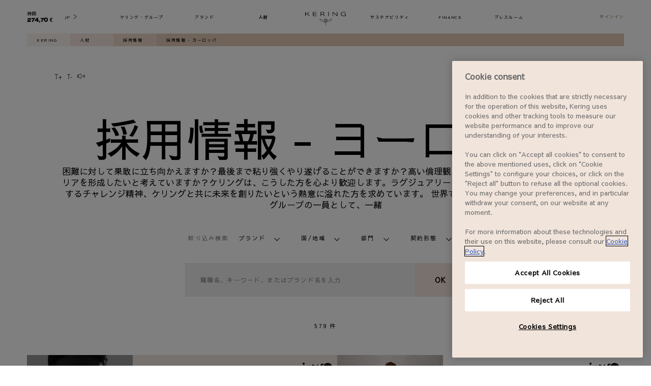

--- FILE ---
content_type: text/html; charset=utf-8
request_url: https://www.kering.com/jp/talent/job-offers-jp/europe/
body_size: 62856
content:
<!DOCTYPE html><html lang="jp"><head><meta charSet="utf-8"/><title>Job opportunities ヨーロッパ | Kering</title><link rel="apple-touch-icon" sizes="180x180" href="/images/favicon/apple-touch-icon.png"/><link rel="icon" type="image/png" sizes="32x32" href="/images/favicon/favicon-32x32.png"/><link rel="icon" type="image/png" sizes="16x16" href="/images/favicon/favicon-16x16.png"/><link rel="manifest" href="/images/favicon/site.webmanifest" crossorigin="use-credentials"/><link rel="mask-icon" href="/images/favicon/safari-pinned-tab.svg" color="#5bbad5"/><style>
              @import url(&#x27;https://fonts.googleapis.com/css?family=Sawarabi+Gothic&amp;amp;display=swap&#x27;);
            </style><meta name="msapplication-TileColor" content="#ffffff"/><meta name="theme-color" content="#ffffff"/><meta name="viewport" content="width=device-width, initial-scale=1 "/><meta name="title" content="Job opportunities ヨーロッパ"/><meta name="description" content="You make luxury rhyme with ethics and are dedicated to making a difference? Come thrive by our side and be part of a most unique and inspiring adventure."/><meta name="twitter:card" content="summary_large_image"/><meta name="twitter:site" content="@KeringGroup"/><meta name="twitter:title" content="Job opportunities ヨーロッパ"/><meta name="twitter:image" content="https://www.kering.com/images/fallback.jpg"/><meta name="twitter:description" content="You make luxury rhyme with ethics and are dedicated to making a difference? Come thrive by our side and be part of a most unique and inspiring adventure."/><meta property="og:url" content="https://www.kering.com/jp/talent/job-offers-jp/europe/"/><meta property="og:title" content="Job opportunities ヨーロッパ"/><meta property="og:description" content="You make luxury rhyme with ethics and are dedicated to making a difference? Come thrive by our side and be part of a most unique and inspiring adventure."/><meta property="og:type" content="website"/><meta property="og:app_id" content="1281112392046354"/><meta property="og:image" content="https://www.kering.com/images/fallback.jpg"/><meta property="og:title" content="Job opportunities ヨーロッパ"/><meta property="og:description" content="You make luxury rhyme with ethics and are dedicated to making a difference? Come thrive by our side and be part of a most unique and inspiring adventure."/><meta property="og:type" content="website"/><meta property="og:image" content="https://www.kering.com/images/fallback.jpg"/><link rel="canonical" href="https://www.kering.com/jp/talent/job-offers-jp/europe/"/><link rel="alternate" href="https://www.kering.com/en/talent/job-offers/europe/" hrefLang="x-default"/><link rel="alternate" href="https://www.kering.com/en/talent/job-offers/europe/" hrefLang="en"/><link rel="alternate" href="https://www.kering.com/fr/talent/offres-d-emploi/europe/" hrefLang="fr"/><link rel="alternate" href="https://www.kering.com/it/talenti/offerte-di-lavoro/europe/" hrefLang="it"/><link rel="alternate" href="https://www.kering.com/cn/talent/job-offers-cn/europe/" hrefLang="zh"/><link rel="alternate" href="https://www.kering.com/jp/talent/job-offers-jp/europe/" hrefLang="ja"/><link rel="next" href="https://www.kering.com/jp/talent/job-offers-jp/europe/?page=1"/><script type="application/ld+json">{
          "@context": "https://schema.org",
          "@type": "Organization",
          "name": "Kering",
          "url": "https://www.kering.com/",
          "sameAs": [
            "https://www.facebook.com/keringgroup",
            "https://www.instagram.com/kering_official",
            "https://www.linkedin.com/company/kering",
            "https://www.youtube.com/channel/UCMDZYZibcyrf99iEa4CQJkA",
            "https://x.com/KeringGroup"
          ]
        }</script><script id="gtm-script" async="">
                (function(w,d,s,l,i){w[l]=w[l]||[];w[l].push({'gtm.start':
                        new Date().getTime(),event:'gtm.js'});var f=d.getElementsByTagName(s)[0],
                    j=d.createElement(s),dl=l!='dataLayer'?'&l='+l:'';j.async=true;j.src=
                    'https://www.googletagmanager.com/gtm.js?id='+i+dl;f.parentNode.insertBefore(j,f);
                })(window,document,'script','dataLayer','GTM-TQMCKB6');
            </script><meta name="next-head-count" content="38"/><link data-next-font="" rel="preconnect" href="/" crossorigin="anonymous"/><link rel="preload" href="/_next/static/css/250c4234fe7eafe4.css" as="style"/><link rel="stylesheet" href="/_next/static/css/250c4234fe7eafe4.css" data-n-g=""/><link rel="preload" href="/_next/static/css/d19076e09e47e1bf.css" as="style"/><link rel="stylesheet" href="/_next/static/css/d19076e09e47e1bf.css" data-n-p=""/><link rel="preload" href="/_next/static/css/e3cdbb902bda57cb.css" as="style"/><link rel="stylesheet" href="/_next/static/css/e3cdbb902bda57cb.css" data-n-p=""/><link rel="preload" href="/_next/static/css/8fdaa20587ace72d.css" as="style"/><link rel="stylesheet" href="/_next/static/css/8fdaa20587ace72d.css"/><link rel="preload" href="/_next/static/css/5bfa8ba702d5db29.css" as="style"/><link rel="stylesheet" href="/_next/static/css/5bfa8ba702d5db29.css"/><link rel="preload" href="/_next/static/css/ce611ca73b7f5ef0.css" as="style"/><link rel="stylesheet" href="/_next/static/css/ce611ca73b7f5ef0.css"/><link rel="preload" href="/_next/static/css/765ab55e03a773c0.css" as="style"/><link rel="stylesheet" href="/_next/static/css/765ab55e03a773c0.css"/><link rel="preload" href="/_next/static/css/ef288745161392a3.css" as="style"/><link rel="stylesheet" href="/_next/static/css/ef288745161392a3.css"/><link rel="preload" href="/_next/static/css/bfb9fc72f34f79c8.css" as="style"/><link rel="stylesheet" href="/_next/static/css/bfb9fc72f34f79c8.css"/><link rel="preload" href="/_next/static/css/f0ed35d563246131.css" as="style"/><link rel="stylesheet" href="/_next/static/css/f0ed35d563246131.css"/><link rel="preload" href="/_next/static/css/696a50ee868b922e.css" as="style"/><link rel="stylesheet" href="/_next/static/css/696a50ee868b922e.css"/><link rel="preload" href="/_next/static/css/59932fa92b2cefe5.css" as="style"/><link rel="stylesheet" href="/_next/static/css/59932fa92b2cefe5.css"/><link rel="preload" href="/_next/static/css/f11caaa119de5a44.css" as="style"/><link rel="stylesheet" href="/_next/static/css/f11caaa119de5a44.css"/><link rel="preload" href="/_next/static/css/5463fa61169b3e74.css" as="style"/><link rel="stylesheet" href="/_next/static/css/5463fa61169b3e74.css"/><link rel="preload" href="/_next/static/css/570ad6771c291dd4.css" as="style"/><link rel="stylesheet" href="/_next/static/css/570ad6771c291dd4.css"/><noscript data-n-css=""></noscript><script defer="" nomodule="" src="/_next/static/chunks/polyfills-42372ed130431b0a.js"></script><script defer="" src="/_next/static/chunks/9302-d0776c0ce8d1c7de.js"></script><script defer="" src="/_next/static/chunks/5465-8a1d491196aacd07.js"></script><script defer="" src="/_next/static/chunks/6824-9be0d47b094651e6.js"></script><script defer="" src="/_next/static/chunks/ea88be26-b31ca0c979711532.js"></script><script defer="" src="/_next/static/chunks/7810.45fbd5c8df3e6383.js"></script><script defer="" src="/_next/static/chunks/3185.35ea78a671b9af68.js"></script><script src="/_next/static/chunks/webpack-2048381f9adc858c.js" defer=""></script><script src="/_next/static/chunks/framework-b0ec748c7a4c483a.js" defer=""></script><script src="/_next/static/chunks/main-5892a5054f4a705f.js" defer=""></script><script src="/_next/static/chunks/pages/_app-14d59eaf4e80a174.js" defer=""></script><script src="/_next/static/chunks/5675-29c72d8481ae341d.js" defer=""></script><script src="/_next/static/chunks/3816-6efcb5ccdbf18175.js" defer=""></script><script src="/_next/static/chunks/4412-a1689dbc55ffd8b5.js" defer=""></script><script src="/_next/static/chunks/8869-eec84d801ed72c0c.js" defer=""></script><script src="/_next/static/chunks/pages/%5B...path%5D-03f549bc44a7d409.js" defer=""></script><script src="/_next/static/rWOrDPY8JghbP7TilLyBK/_buildManifest.js" defer=""></script><script src="/_next/static/rWOrDPY8JghbP7TilLyBK/_ssgManifest.js" defer=""></script>
<script>(window.BOOMR_mq=window.BOOMR_mq||[]).push(["addVar",{"rua.upush":"false","rua.cpush":"false","rua.upre":"false","rua.cpre":"true","rua.uprl":"false","rua.cprl":"false","rua.cprf":"false","rua.trans":"SJ-6defb5cd-e104-4735-b2c1-d15017f5da3b","rua.cook":"true","rua.ims":"false","rua.ufprl":"false","rua.cfprl":"true","rua.isuxp":"false","rua.texp":"norulematch","rua.ceh":"false","rua.ueh":"false","rua.ieh.st":"0"}]);</script>
                              <script>!function(a){var e="https://s.go-mpulse.net/boomerang/",t="addEventListener";if("False"=="True")a.BOOMR_config=a.BOOMR_config||{},a.BOOMR_config.PageParams=a.BOOMR_config.PageParams||{},a.BOOMR_config.PageParams.pci=!0,e="https://s2.go-mpulse.net/boomerang/";if(window.BOOMR_API_key="7CYZ5-QWBTT-LBU8R-49PFC-A59HR",function(){function n(e){a.BOOMR_onload=e&&e.timeStamp||(new Date).getTime()}if(!a.BOOMR||!a.BOOMR.version&&!a.BOOMR.snippetExecuted){a.BOOMR=a.BOOMR||{},a.BOOMR.snippetExecuted=!0;var i,_,o,r=document.createElement("iframe");if(a[t])a[t]("load",n,!1);else if(a.attachEvent)a.attachEvent("onload",n);r.src="javascript:void(0)",r.title="",r.role="presentation",(r.frameElement||r).style.cssText="width:0;height:0;border:0;display:none;",o=document.getElementsByTagName("script")[0],o.parentNode.insertBefore(r,o);try{_=r.contentWindow.document}catch(O){i=document.domain,r.src="javascript:var d=document.open();d.domain='"+i+"';void(0);",_=r.contentWindow.document}_.open()._l=function(){var a=this.createElement("script");if(i)this.domain=i;a.id="boomr-if-as",a.src=e+"7CYZ5-QWBTT-LBU8R-49PFC-A59HR",BOOMR_lstart=(new Date).getTime(),this.body.appendChild(a)},_.write("<bo"+'dy onload="document._l();">'),_.close()}}(),"".length>0)if(a&&"performance"in a&&a.performance&&"function"==typeof a.performance.setResourceTimingBufferSize)a.performance.setResourceTimingBufferSize();!function(){if(BOOMR=a.BOOMR||{},BOOMR.plugins=BOOMR.plugins||{},!BOOMR.plugins.AK){var e="true"=="true"?1:0,t="cookiepresent",n="clnh7mqxibza42lryvza-f-84c6ca2c8-clientnsv4-s.akamaihd.net",i="false"=="true"?2:1,_={"ak.v":"39","ak.cp":"898725","ak.ai":parseInt("923061",10),"ak.ol":"0","ak.cr":9,"ak.ipv":4,"ak.proto":"h2","ak.rid":"1302a6cf","ak.r":42221,"ak.a2":e,"ak.m":"dsca","ak.n":"essl","ak.bpcip":"18.218.127.0","ak.cport":47392,"ak.gh":"23.64.113.19","ak.quicv":"","ak.tlsv":"tls1.3","ak.0rtt":"","ak.0rtt.ed":"","ak.csrc":"-","ak.acc":"","ak.t":"1769063794","ak.ak":"hOBiQwZUYzCg5VSAfCLimQ==jgZL7WmDKYAytDIoUbEpeEtJssTzNlwqyloiYXthh0JIitksCVg0j4XYQligqltzZevdQIESVTMQtMbvU3/FJURE/uHj4OPsKic/tYo+B1zAjML6WxhqGrdEcLdzRBmJFRaQsr6Ob7Tcc3p8lJTm4eKcEjjYJkyWqF6ls9lEwinOjeLthrQeSSpxUeQtVSzb/vv9DfSdxI0FMcwbpnLeFm0tKqqUei+3fTOfXkQ1ybQ0dOYHxAsAWMl9zD39hs+gujiwcapyJCtpFLliNYGb2k0SF7Uoj4pHbgWum0i/Yaes/G8QOSMP1nWW9BznfF6Jf9bNAbteCLtgj/MvzvHeJRlcyDeWeBlMpgTXGl04LD3+yinsdHS5a2M2hHv6ftuYskOqtMJmtkTUkN/1r94wJIpU3h/tmB7HGmOUQL1E0Fw=","ak.pv":"15","ak.dpoabenc":"","ak.tf":i};if(""!==t)_["ak.ruds"]=t;var o={i:!1,av:function(e){var t="http.initiator";if(e&&(!e[t]||"spa_hard"===e[t]))_["ak.feo"]=void 0!==a.aFeoApplied?1:0,BOOMR.addVar(_)},rv:function(){var a=["ak.bpcip","ak.cport","ak.cr","ak.csrc","ak.gh","ak.ipv","ak.m","ak.n","ak.ol","ak.proto","ak.quicv","ak.tlsv","ak.0rtt","ak.0rtt.ed","ak.r","ak.acc","ak.t","ak.tf"];BOOMR.removeVar(a)}};BOOMR.plugins.AK={akVars:_,akDNSPreFetchDomain:n,init:function(){if(!o.i){var a=BOOMR.subscribe;a("before_beacon",o.av,null,null),a("onbeacon",o.rv,null,null),o.i=!0}return this},is_complete:function(){return!0}}}}()}(window);</script></head><body><div id="__next"><div id="block-system-main" class="w19qvrq1"><noscript>
          <iframe src="https://www.googletagmanager.com/ns.html?id=GTM-TQMCKB6" height="0" width="0" style="display: none; visibility: hidden;"></iframe></noscript><header class="rs_skip hxuhbvo"><p class="h1sbu6x7">採用情報 - ヨーロッパ</p><div class="hgkdhyw"><div class="hkov9d3"><div class="p1keg9be" style="--p1keg9be-0:translateY(-300%)"><div class="p1nm5m08"><div class="f1we3kka" style="--f1we3kka-0:100%"><form><div class="sbrfeky"><span class="sdn0x24 s1d60mm4"></span><input class="sdn0x24" type="search" placeholder="検索" id="search" name="search"/><button type="submit" class="s15wx1hx"><span style="box-sizing:border-box;display:inline-block;overflow:hidden;width:initial;height:initial;background:none;opacity:1;border:0;margin:0;padding:0;position:relative;max-width:100%"><span style="box-sizing:border-box;display:block;width:initial;height:initial;background:none;opacity:1;border:0;margin:0;padding:0;max-width:100%"><img style="display:block;max-width:100%;width:initial;height:initial;background:none;opacity:1;border:0;margin:0;padding:0" alt="" aria-hidden="true" src="data:image/svg+xml,%3csvg%20xmlns=%27http://www.w3.org/2000/svg%27%20version=%271.1%27%20width=%2722%27%20height=%2721%27/%3e"/></span><img alt="search button" src="[data-uri]" decoding="async" data-nimg="intrinsic" style="position:absolute;top:0;left:0;bottom:0;right:0;box-sizing:border-box;padding:0;border:none;margin:auto;display:block;width:0;height:0;min-width:100%;max-width:100%;min-height:100%;max-height:100%"/><noscript><img alt="search button" loading="lazy" decoding="async" data-nimg="intrinsic" style="position:absolute;top:0;left:0;bottom:0;right:0;box-sizing:border-box;padding:0;border:none;margin:auto;display:block;width:0;height:0;min-width:100%;max-width:100%;min-height:100%;max-height:100%" srcSet="/images/search-form.svg 1x, /images/search-form.svg 2x" src="/images/search-form.svg"/></noscript></span></button></div><span class="e1b8uauf">絞り込み</span><div class="dolohwm" style="--dolohwm-0:0;--dolohwm-1:max-height 0.3s ease-out"><div class="s1cfnzzd"><div class="b18w2n77"><div class="fx0pu96"><span>日付</span></div><div><label for="date_desc" class="f1cr8oxc fwwbxqw"><input class="c1aufplu" type="radio" name="sort" id="date_desc" value="date_desc"/><span>新しい順</span></label></div><div><label for="date_asc" class="f1cr8oxc fwwbxqw"><input class="c1aufplu" type="radio" name="sort" id="date_asc" value="date_asc"/><span>古い順</span></label></div></div><div class="b18w2n77"><div class="fx0pu96"><span>セクション</span></div><div><label for="dd" class="f1cr8oxc fwwbxqw"><input class="c1aufplu" type="checkbox" name="categories" id="dd" value="dd"/><span>サステナビリティ</span></label></div><div><label for="finance" class="f1cr8oxc fwwbxqw"><input class="c1aufplu" type="checkbox" name="categories" id="finance" value="finance"/><span>ファイナンス</span></label></div><div><label for="press" class="f1cr8oxc fwwbxqw"><input class="c1aufplu" type="checkbox" name="categories" id="press" value="press"/><span>プレスルーム</span></label></div><div><label for="talent" class="f1cr8oxc fwwbxqw"><input class="c1aufplu" type="checkbox" name="categories" id="talent" value="talent"/><span>人材</span></label></div><div><label for="group" class="f1cr8oxc fwwbxqw"><input class="c1aufplu" type="checkbox" name="categories" id="group" value="group"/><span>ケリング・グループ</span></label></div><div><label for="houses" class="f1cr8oxc fwwbxqw"><input class="c1aufplu" type="checkbox" name="categories" id="houses" value="houses"/><span>ブランド</span></label></div></div></div></div></form></div><div class="s1nx3krb" style="--s1nx3krb-0:none;--s1nx3krb-1:0"><div><div class="sgfxo4h"><p>0 の検索結果0件 &quot;&quot;</p></div><div class="sfrwvnl"></div></div></div></div></div></div></div></header><div><ul class="c1sukfjg"><li class="lpkgfrn"><a title="Kering" href="/jp/">Kering</a></li><li class="lpkgfrn"><a title="人材" href="/jp/talent/">人材</a></li><li class="lpkgfrn"><a title="採用情報" href="/jp/talent/job-offers-jp/">採用情報</a></li><li class="lpkgfrn">採用情報 - ヨーロッパ</li></ul></div><div class="ian6s3w"><div style="aspect-ratio:1760 / 316;position:relative"><img alt="workday-background.jpg" loading="lazy" decoding="async" data-nimg="fill" style="position:absolute;height:100%;width:100%;left:0;top:0;right:0;bottom:0;color:transparent" sizes="100vw" srcSet="/_next/image/?url=https%3A%2F%2Fassets-keringcom.keringapps.com%2Fworkday_background_ca9a64c5d7.jpg&amp;w=640&amp;q=75 640w, /_next/image/?url=https%3A%2F%2Fassets-keringcom.keringapps.com%2Fworkday_background_ca9a64c5d7.jpg&amp;w=750&amp;q=75 750w, /_next/image/?url=https%3A%2F%2Fassets-keringcom.keringapps.com%2Fworkday_background_ca9a64c5d7.jpg&amp;w=828&amp;q=75 828w, /_next/image/?url=https%3A%2F%2Fassets-keringcom.keringapps.com%2Fworkday_background_ca9a64c5d7.jpg&amp;w=1080&amp;q=75 1080w, /_next/image/?url=https%3A%2F%2Fassets-keringcom.keringapps.com%2Fworkday_background_ca9a64c5d7.jpg&amp;w=1200&amp;q=75 1200w, /_next/image/?url=https%3A%2F%2Fassets-keringcom.keringapps.com%2Fworkday_background_ca9a64c5d7.jpg&amp;w=1920&amp;q=75 1920w, /_next/image/?url=https%3A%2F%2Fassets-keringcom.keringapps.com%2Fworkday_background_ca9a64c5d7.jpg&amp;w=2048&amp;q=75 2048w, /_next/image/?url=https%3A%2F%2Fassets-keringcom.keringapps.com%2Fworkday_background_ca9a64c5d7.jpg&amp;w=3840&amp;q=75 3840w" src="/_next/image/?url=https%3A%2F%2Fassets-keringcom.keringapps.com%2Fworkday_background_ca9a64c5d7.jpg&amp;w=3840&amp;q=75"/></div></div><section class="s14z6l2q"><div class="a1taou0x"><a class="t1vi4o41"><svg width="12" height="7" viewBox="0 0 23 14" xmlns="http://www.w3.org/2000/svg" preserveAspectRatio="none" class="svlyw0x"><g fill="#000" fill-rule="nonzero"><path d="M.9.3h9.9v1.1H6.5v12.5H5.2V1.4H.9V.3zM16.8 4.4h1.1v4.2h4.2v1.1h-4.2v4.2h-1.1V9.7h-4.2V8.6h4.2z"></path></g></svg></a><a class="t1vi4o41"><svg width="9" height="7" viewBox="0 0 17 14" xmlns="http://www.w3.org/2000/svg" preserveAspectRatio="none" class="s1ux1asx"><g fill="#000" fill-rule="nonzero"><path d="M.4.3h9.9v1.1H6v12.5H4.7V1.4H.4V.3zM16.2 8.4v1.2h-4.8V8.4z"></path></g></svg></a><div class="r1bhvt2f"><svg fill="#000000" height="20" width="20" version="1.1" id="Capa_1" xmlns="http://www.w3.org/2000/svg" xmlns:xlink="http://www.w3.org/1999/xlink" viewBox="0 0 314 314" class="s1tpt0cc"><g><path d="M156.02,50.16c-2.07-1.275-4.652-1.387-6.821-0.291l-101.92,51.363H16.815C7.543,101.232,0,108.775,0,118.045v77.912 c0,9.27,7.543,16.813,16.815,16.813h30.465l101.92,51.361c0.993,0.502,2.073,0.75,3.15,0.75c1.275,0,2.549-0.35,3.671-1.041 c2.069-1.273,3.329-3.529,3.329-5.959V56.121C159.35,53.691,158.09,51.434,156.02,50.16z M14,195.957v-77.912 c0-1.525,1.289-2.813,2.815-2.813h25.133v83.537H16.815C15.289,198.77,14,197.482,14,195.957z M145.35,246.514l-89.402-45.053 v-88.92l89.402-45.055V246.514z"></path><path d="M204.018,124.686c-2.756,2.711-2.792,7.143-0.08,9.899c5.587,5.68,8.791,13.85,8.791,22.414 c0,8.568-3.204,16.738-8.791,22.416c-2.712,2.756-2.676,7.188,0.08,9.898c1.363,1.342,3.136,2.012,4.909,2.012 c1.81,0,3.62-0.699,4.989-2.092c8.143-8.275,12.813-20.023,12.813-32.234c0-12.209-4.67-23.957-12.813-32.232 C211.204,122.01,206.773,121.973,204.018,124.686z"></path><path d="M241.011,107.881c-2.756,2.713-2.792,7.145-0.081,9.9c9.809,9.969,15.435,24.264,15.435,39.217 c0,14.957-5.626,29.252-15.435,39.223c-2.711,2.756-2.675,7.188,0.081,9.898c1.363,1.342,3.137,2.01,4.909,2.01 c1.811,0,3.62-0.697,4.99-2.09c12.363-12.566,19.454-30.441,19.454-49.041c0-18.596-7.091-36.469-19.454-49.035 C248.196,105.205,243.766,105.17,241.011,107.881z"></path><path d="M287.903,91.156c-2.712-2.758-7.145-2.793-9.899-0.082c-2.756,2.713-2.792,7.145-0.081,9.9 c14.03,14.26,22.077,34.68,22.077,56.023c0,21.346-8.047,41.768-22.077,56.029c-2.711,2.756-2.675,7.188,0.081,9.898 c1.363,1.342,3.137,2.01,4.909,2.01c1.811,0,3.62-0.697,4.99-2.09C304.488,205.988,314,181.988,314,156.998 C314,132.012,304.488,108.014,287.903,91.156z"></path></g></svg></div><div class="rfwr00s" style="--rfwr00s-0:none"><div id="readspeaker_button1" class="rs_skip rsbtn rs_preserve"><a class="rsbtn_play" accessKey="L" title="Ecoutez le texte avec ReadSpeaker" href="//app-eu.readspeaker.com/cgi-bin/rsent?customerid=5341&amp;lang=en_uk&amp;readid=block-system-main&amp;url="><span class="rsbtn_left rsimg rspart"><span class="rsbtn_text"><span>Listen</span></span></span><span class="rsbtn_right rsimg rsplay rspart"></span></a></div></div></div></section><section class="j3klefd huep9ey"><h1 class="p1hfy42c">採用情報 - ヨーロッパ</h1><div class="tgwnfb w1vyhfpg" font-family="var(--japanese-font-family)" style="--w1vyhfpg-0:var(--japanese-font-family)"><p>困難に対して果敢に立ち向かえますか？最後まで粘り強くやり遂げることができますか？高い倫理観を持ち、ラグジュアリー業界でキャリアを形成したいと考えていますか？ケリングは、こうした方を心より歓迎します。ラグジュアリーへの深い情熱、変革を実現しようとするチャレンジ精神、ケリングと共に未来を創りたいという熱意に溢れた方を求めています。 世界で最も影響力のあるラグジュアリーグループの一員として、一緒</p></div></section><div class="pjycq2r"><section id="talent-job-search"><form class="rs_skip fn0fljq" style="--fn0fljq-0:0 25px 0;--fn0fljq-1:15px 0 0;--fn0fljq-2:50px"><div class="f2zgwhs"><div class="f1w59lum"><p class="s7ephek jfre7u0">絞り込み検索</p><div class="fqu111o" style="--fqu111o-0:inline-grid;--fqu111o-1:none"><div class="w1dwe5se"><div id=":Rclnd6:-toggle" aria-controls=":Rclnd6:" aria-expanded="false" role="button" tabindex="0" class="feroeda" style="--feroeda-0:var(--white-pure)"><span class="jclxn8r">ブランド</span><i class="cxwf4gm iyf39rl" style="--iyf39rl-0:var(--black-pure);--iyf39rl-1:15px;--iyf39rl-2:11px;--iyf39rl-3:rotate(-90deg)"><svg xmlns="http://www.w3.org/2000/svg" xml:space="preserve" viewBox="0 0 215 371"><path d="M215.92 24.848 191.781 0 .895 185.401l190.886 185.413 24.139-24.853-165.282-160.56z"></path></svg></i></div><ul id=":Rclnd6:" aria-hidden="true" style="--drzdknj-0:243px;box-sizing:border-box" role="region" class="drzdknj d1wqttun"><div class="d19ispw1"><p class="dyandyd"><span>0</span> 選択済み</p><p class="d1hroet dyandyd">解除</p></div><div class="dz49ud5"><div class="d18wpk1k"><input name="JobSearch.brandsList.Balenciaga" type="checkbox" id="JobSearch.brandsList.Balenciaga" class="cwd78dd"/><label for="JobSearch.brandsList.Balenciaga" class="cumaugw">Balenciaga</label></div><div class="d18wpk1k"><input name="JobSearch.brandsList.Bottega_Veneta" type="checkbox" id="JobSearch.brandsList.Bottega_Veneta" class="cwd78dd"/><label for="JobSearch.brandsList.Bottega_Veneta" class="cumaugw">Bottega Veneta</label></div><div class="d18wpk1k"><input name="JobSearch.brandsList.Boucheron" type="checkbox" id="JobSearch.brandsList.Boucheron" class="cwd78dd"/><label for="JobSearch.brandsList.Boucheron" class="cumaugw">Boucheron</label></div><div class="d18wpk1k"><input name="JobSearch.brandsList.Brioni" type="checkbox" id="JobSearch.brandsList.Brioni" class="cwd78dd"/><label for="JobSearch.brandsList.Brioni" class="cumaugw">Brioni</label></div><div class="d18wpk1k"><input name="JobSearch.brandsList.DoDo" type="checkbox" id="JobSearch.brandsList.DoDo" class="cwd78dd"/><label for="JobSearch.brandsList.DoDo" class="cumaugw">DoDo</label></div><div class="d18wpk1k"><input name="JobSearch.brandsList.Ginori_1735" type="checkbox" id="JobSearch.brandsList.Ginori_1735" class="cwd78dd"/><label for="JobSearch.brandsList.Ginori_1735" class="cumaugw">Ginori 1735</label></div><div class="d18wpk1k"><input name="JobSearch.brandsList.Gucci" type="checkbox" id="JobSearch.brandsList.Gucci" class="cwd78dd"/><label for="JobSearch.brandsList.Gucci" class="cumaugw">Gucci</label></div><div class="d18wpk1k"><input name="JobSearch.brandsList.Kering" type="checkbox" id="JobSearch.brandsList.Kering" class="cwd78dd"/><label for="JobSearch.brandsList.Kering" class="cumaugw">Kering</label></div><div class="d18wpk1k"><input name="JobSearch.brandsList.Kering_Beaute" type="checkbox" id="JobSearch.brandsList.Kering_Beaute" class="cwd78dd"/><label for="JobSearch.brandsList.Kering_Beaute" class="cumaugw">Kering Beauté</label></div><div class="d18wpk1k"><input name="JobSearch.brandsList.Kering_Eyewear" type="checkbox" id="JobSearch.brandsList.Kering_Eyewear" class="cwd78dd"/><label for="JobSearch.brandsList.Kering_Eyewear" class="cumaugw">Kering Eyewear</label></div><div class="d18wpk1k"><input name="JobSearch.brandsList.McQueen" type="checkbox" id="JobSearch.brandsList.McQueen" class="cwd78dd"/><label for="JobSearch.brandsList.McQueen" class="cumaugw">McQueen</label></div><div class="d18wpk1k"><input name="JobSearch.brandsList.Pomellato" type="checkbox" id="JobSearch.brandsList.Pomellato" class="cwd78dd"/><label for="JobSearch.brandsList.Pomellato" class="cumaugw">Pomellato</label></div><div class="d18wpk1k"><input name="JobSearch.brandsList.Qeelin" type="checkbox" id="JobSearch.brandsList.Qeelin" class="cwd78dd"/><label for="JobSearch.brandsList.Qeelin" class="cumaugw">Qeelin</label></div><div class="d18wpk1k"><input name="JobSearch.brandsList.Saint_Laurent" type="checkbox" id="JobSearch.brandsList.Saint_Laurent" class="cwd78dd"/><label for="JobSearch.brandsList.Saint_Laurent" class="cumaugw">Saint Laurent</label></div></div></ul></div><div class="w1dwe5se"><div id=":Rklnd6:-toggle" aria-controls=":Rklnd6:" aria-expanded="false" role="button" tabindex="0" class="feroeda" style="--feroeda-0:var(--white-pure)"><span class="jclxn8r">国/地域</span><i class="cxwf4gm iyf39rl" style="--iyf39rl-0:var(--black-pure);--iyf39rl-1:15px;--iyf39rl-2:11px;--iyf39rl-3:rotate(-90deg)"><svg xmlns="http://www.w3.org/2000/svg" xml:space="preserve" viewBox="0 0 215 371"><path d="M215.92 24.848 191.781 0 .895 185.401l190.886 185.413 24.139-24.853-165.282-160.56z"></path></svg></i></div><ul id=":Rklnd6:" aria-hidden="true" style="--drzdknj-0:243px;box-sizing:border-box" role="region" class="drzdknj d1wqttun"><div class="d19ispw1"><p class="dyandyd"><span>0</span> 選択済み</p><p class="d1hroet dyandyd">解除</p></div><div class="dz49ud5"><div class="d18wpk1k"><input name="JobSearch.countriesList.Aruba" type="checkbox" id="JobSearch.countriesList.Aruba" class="cwd78dd"/><label for="JobSearch.countriesList.Aruba" class="cumaugw">Aruba</label></div><div class="d18wpk1k"><input name="JobSearch.countriesList.Australia" type="checkbox" id="JobSearch.countriesList.Australia" class="cwd78dd"/><label for="JobSearch.countriesList.Australia" class="cumaugw">Australia</label></div><div class="d18wpk1k"><input name="JobSearch.countriesList.Austria" type="checkbox" id="JobSearch.countriesList.Austria" class="cwd78dd"/><label for="JobSearch.countriesList.Austria" class="cumaugw">Austria</label></div><div class="d18wpk1k"><input name="JobSearch.countriesList.Belgium" type="checkbox" id="JobSearch.countriesList.Belgium" class="cwd78dd"/><label for="JobSearch.countriesList.Belgium" class="cumaugw">Belgium</label></div><div class="d18wpk1k"><input name="JobSearch.countriesList.Brazil" type="checkbox" id="JobSearch.countriesList.Brazil" class="cwd78dd"/><label for="JobSearch.countriesList.Brazil" class="cumaugw">Brazil</label></div><div class="d18wpk1k"><input name="JobSearch.countriesList.Canada" type="checkbox" id="JobSearch.countriesList.Canada" class="cwd78dd"/><label for="JobSearch.countriesList.Canada" class="cumaugw">Canada</label></div><div class="d18wpk1k"><input name="JobSearch.countriesList.Chile" type="checkbox" id="JobSearch.countriesList.Chile" class="cwd78dd"/><label for="JobSearch.countriesList.Chile" class="cumaugw">Chile</label></div><div class="d18wpk1k"><input name="JobSearch.countriesList.Czechia" type="checkbox" id="JobSearch.countriesList.Czechia" class="cwd78dd"/><label for="JobSearch.countriesList.Czechia" class="cumaugw">Czechia</label></div><div class="d18wpk1k"><input name="JobSearch.countriesList.Denmark" type="checkbox" id="JobSearch.countriesList.Denmark" class="cwd78dd"/><label for="JobSearch.countriesList.Denmark" class="cumaugw">Denmark</label></div><div class="d18wpk1k"><input name="JobSearch.countriesList.France" type="checkbox" id="JobSearch.countriesList.France" class="cwd78dd"/><label for="JobSearch.countriesList.France" class="cumaugw">France</label></div><div class="d18wpk1k"><input name="JobSearch.countriesList.Germany" type="checkbox" id="JobSearch.countriesList.Germany" class="cwd78dd"/><label for="JobSearch.countriesList.Germany" class="cumaugw">Germany</label></div><div class="d18wpk1k"><input name="JobSearch.countriesList.Guam" type="checkbox" id="JobSearch.countriesList.Guam" class="cwd78dd"/><label for="JobSearch.countriesList.Guam" class="cumaugw">Guam</label></div><div class="d18wpk1k"><input name="JobSearch.countriesList.Hong_Kong_SAR" type="checkbox" id="JobSearch.countriesList.Hong_Kong_SAR" class="cwd78dd"/><label for="JobSearch.countriesList.Hong_Kong_SAR" class="cumaugw">Hong Kong SAR</label></div><div class="d18wpk1k"><input name="JobSearch.countriesList.Hungary" type="checkbox" id="JobSearch.countriesList.Hungary" class="cwd78dd"/><label for="JobSearch.countriesList.Hungary" class="cumaugw">Hungary</label></div><div class="d18wpk1k"><input name="JobSearch.countriesList.India" type="checkbox" id="JobSearch.countriesList.India" class="cwd78dd"/><label for="JobSearch.countriesList.India" class="cumaugw">India</label></div><div class="d18wpk1k"><input name="JobSearch.countriesList.Ireland" type="checkbox" id="JobSearch.countriesList.Ireland" class="cwd78dd"/><label for="JobSearch.countriesList.Ireland" class="cumaugw">Ireland</label></div><div class="d18wpk1k"><input name="JobSearch.countriesList.Italy" type="checkbox" id="JobSearch.countriesList.Italy" class="cwd78dd"/><label for="JobSearch.countriesList.Italy" class="cumaugw">Italy</label></div><div class="d18wpk1k"><input name="JobSearch.countriesList.Japan" type="checkbox" id="JobSearch.countriesList.Japan" class="cwd78dd"/><label for="JobSearch.countriesList.Japan" class="cumaugw">Japan</label></div><div class="d18wpk1k"><input name="JobSearch.countriesList.Korea_Republic_of" type="checkbox" id="JobSearch.countriesList.Korea_Republic_of" class="cwd78dd"/><label for="JobSearch.countriesList.Korea_Republic_of" class="cumaugw">Korea, Republic of</label></div><div class="d18wpk1k"><input name="JobSearch.countriesList.Kuwait" type="checkbox" id="JobSearch.countriesList.Kuwait" class="cwd78dd"/><label for="JobSearch.countriesList.Kuwait" class="cumaugw">Kuwait</label></div><div class="d18wpk1k"><input name="JobSearch.countriesList.Macau_SAR" type="checkbox" id="JobSearch.countriesList.Macau_SAR" class="cwd78dd"/><label for="JobSearch.countriesList.Macau_SAR" class="cumaugw">Macau SAR</label></div><div class="d18wpk1k"><input name="JobSearch.countriesList.Mainland_China" type="checkbox" id="JobSearch.countriesList.Mainland_China" class="cwd78dd"/><label for="JobSearch.countriesList.Mainland_China" class="cumaugw">Mainland China</label></div><div class="d18wpk1k"><input name="JobSearch.countriesList.Malaysia" type="checkbox" id="JobSearch.countriesList.Malaysia" class="cwd78dd"/><label for="JobSearch.countriesList.Malaysia" class="cumaugw">Malaysia</label></div><div class="d18wpk1k"><input name="JobSearch.countriesList.Mexico" type="checkbox" id="JobSearch.countriesList.Mexico" class="cwd78dd"/><label for="JobSearch.countriesList.Mexico" class="cumaugw">Mexico</label></div><div class="d18wpk1k"><input name="JobSearch.countriesList.Netherlands" type="checkbox" id="JobSearch.countriesList.Netherlands" class="cwd78dd"/><label for="JobSearch.countriesList.Netherlands" class="cumaugw">Netherlands</label></div><div class="d18wpk1k"><input name="JobSearch.countriesList.New_Zealand" type="checkbox" id="JobSearch.countriesList.New_Zealand" class="cwd78dd"/><label for="JobSearch.countriesList.New_Zealand" class="cumaugw">New Zealand</label></div><div class="d18wpk1k"><input name="JobSearch.countriesList.Norway" type="checkbox" id="JobSearch.countriesList.Norway" class="cwd78dd"/><label for="JobSearch.countriesList.Norway" class="cumaugw">Norway</label></div><div class="d18wpk1k"><input name="JobSearch.countriesList.Panama" type="checkbox" id="JobSearch.countriesList.Panama" class="cwd78dd"/><label for="JobSearch.countriesList.Panama" class="cumaugw">Panama</label></div><div class="d18wpk1k"><input name="JobSearch.countriesList.Philippines" type="checkbox" id="JobSearch.countriesList.Philippines" class="cwd78dd"/><label for="JobSearch.countriesList.Philippines" class="cumaugw">Philippines</label></div><div class="d18wpk1k"><input name="JobSearch.countriesList.Puerto_Rico" type="checkbox" id="JobSearch.countriesList.Puerto_Rico" class="cwd78dd"/><label for="JobSearch.countriesList.Puerto_Rico" class="cumaugw">Puerto Rico</label></div><div class="d18wpk1k"><input name="JobSearch.countriesList.Qatar" type="checkbox" id="JobSearch.countriesList.Qatar" class="cwd78dd"/><label for="JobSearch.countriesList.Qatar" class="cumaugw">Qatar</label></div><div class="d18wpk1k"><input name="JobSearch.countriesList.Saudi_Arabia" type="checkbox" id="JobSearch.countriesList.Saudi_Arabia" class="cwd78dd"/><label for="JobSearch.countriesList.Saudi_Arabia" class="cumaugw">Saudi Arabia</label></div><div class="d18wpk1k"><input name="JobSearch.countriesList.Singapore" type="checkbox" id="JobSearch.countriesList.Singapore" class="cwd78dd"/><label for="JobSearch.countriesList.Singapore" class="cumaugw">Singapore</label></div><div class="d18wpk1k"><input name="JobSearch.countriesList.Spain" type="checkbox" id="JobSearch.countriesList.Spain" class="cwd78dd"/><label for="JobSearch.countriesList.Spain" class="cumaugw">Spain</label></div><div class="d18wpk1k"><input name="JobSearch.countriesList.Sweden" type="checkbox" id="JobSearch.countriesList.Sweden" class="cwd78dd"/><label for="JobSearch.countriesList.Sweden" class="cumaugw">Sweden</label></div><div class="d18wpk1k"><input name="JobSearch.countriesList.Switzerland" type="checkbox" id="JobSearch.countriesList.Switzerland" class="cwd78dd"/><label for="JobSearch.countriesList.Switzerland" class="cumaugw">Switzerland</label></div><div class="d18wpk1k"><input name="JobSearch.countriesList.Taiwan_Region" type="checkbox" id="JobSearch.countriesList.Taiwan_Region" class="cwd78dd"/><label for="JobSearch.countriesList.Taiwan_Region" class="cumaugw">Taiwan Region</label></div><div class="d18wpk1k"><input name="JobSearch.countriesList.Thailand" type="checkbox" id="JobSearch.countriesList.Thailand" class="cwd78dd"/><label for="JobSearch.countriesList.Thailand" class="cumaugw">Thailand</label></div><div class="d18wpk1k"><input name="JobSearch.countriesList.Turkiye" type="checkbox" id="JobSearch.countriesList.Turkiye" class="cwd78dd"/><label for="JobSearch.countriesList.Turkiye" class="cumaugw">Türkiye</label></div><div class="d18wpk1k"><input name="JobSearch.countriesList.United_Arab_Emirates" type="checkbox" id="JobSearch.countriesList.United_Arab_Emirates" class="cwd78dd"/><label for="JobSearch.countriesList.United_Arab_Emirates" class="cumaugw">United Arab Emirates</label></div><div class="d18wpk1k"><input name="JobSearch.countriesList.United_Kingdom" type="checkbox" id="JobSearch.countriesList.United_Kingdom" class="cwd78dd"/><label for="JobSearch.countriesList.United_Kingdom" class="cumaugw">United Kingdom</label></div><div class="d18wpk1k"><input name="JobSearch.countriesList.United_States_of_America" type="checkbox" id="JobSearch.countriesList.United_States_of_America" class="cwd78dd"/><label for="JobSearch.countriesList.United_States_of_America" class="cumaugw">United States of America</label></div><div class="d18wpk1k"><input name="JobSearch.countriesList.Vietnam" type="checkbox" id="JobSearch.countriesList.Vietnam" class="cwd78dd"/><label for="JobSearch.countriesList.Vietnam" class="cumaugw">Vietnam</label></div></div></ul></div><div class="w1dwe5se"><div id=":Rslnd6:-toggle" aria-controls=":Rslnd6:" aria-expanded="false" role="button" tabindex="0" class="feroeda" style="--feroeda-0:var(--white-pure)"><span class="jclxn8r">部門</span><i class="cxwf4gm iyf39rl" style="--iyf39rl-0:var(--black-pure);--iyf39rl-1:15px;--iyf39rl-2:11px;--iyf39rl-3:rotate(-90deg)"><svg xmlns="http://www.w3.org/2000/svg" xml:space="preserve" viewBox="0 0 215 371"><path d="M215.92 24.848 191.781 0 .895 185.401l190.886 185.413 24.139-24.853-165.282-160.56z"></path></svg></i></div><ul id=":Rslnd6:" aria-hidden="true" style="--drzdknj-0:441px;box-sizing:border-box" role="region" class="drzdknj d1wqttun"><div class="d19ispw1"><p class="dyandyd"><span>0</span> 選択済み</p><p class="d1hroet dyandyd">解除</p></div><div class="dz49ud5"><div class="d18wpk1k"><input name="JobSearch.jobFamiliesList.Design_/_Creative" type="checkbox" id="JobSearch.jobFamiliesList.Design_/_Creative" class="cwd78dd"/><label for="JobSearch.jobFamiliesList.Design_/_Creative" class="cumaugw">クリエイティブデザイン</label></div><div class="d18wpk1k"><input name="JobSearch.jobFamiliesList.Communication_&amp;_Marketing" type="checkbox" id="JobSearch.jobFamiliesList.Communication_&amp;_Marketing" class="cwd78dd"/><label for="JobSearch.jobFamiliesList.Communication_&amp;_Marketing" class="cumaugw">コミュニケーション＆マーケティング</label></div><div class="d18wpk1k"><input name="JobSearch.jobFamiliesList.Supply_Chain" type="checkbox" id="JobSearch.jobFamiliesList.Supply_Chain" class="cwd78dd"/><label for="JobSearch.jobFamiliesList.Supply_Chain" class="cumaugw">サプライチェーン</label></div><div class="d18wpk1k"><input name="JobSearch.jobFamiliesList.Facilities_&amp;_General_Services" type="checkbox" id="JobSearch.jobFamiliesList.Facilities_&amp;_General_Services" class="cwd78dd"/><label for="JobSearch.jobFamiliesList.Facilities_&amp;_General_Services" class="cumaugw">ジェネラルサービス＆サポート</label></div><div class="d18wpk1k"><input name="JobSearch.jobFamiliesList.General_Management" type="checkbox" id="JobSearch.jobFamiliesList.General_Management" class="cwd78dd"/><label for="JobSearch.jobFamiliesList.General_Management" class="cumaugw">ジェネラルマネジメント</label></div><div class="d18wpk1k"><input name="JobSearch.jobFamiliesList.Sustainability_&amp;_Business_Strategy" type="checkbox" id="JobSearch.jobFamiliesList.Sustainability_&amp;_Business_Strategy" class="cwd78dd"/><label for="JobSearch.jobFamiliesList.Sustainability_&amp;_Business_Strategy" class="cumaugw">ストラテジー</label></div><div class="d18wpk1k"><input name="JobSearch.jobFamiliesList.Sales_/_Omni-Channel" type="checkbox" id="JobSearch.jobFamiliesList.Sales_/_Omni-Channel" class="cwd78dd"/><label for="JobSearch.jobFamiliesList.Sales_/_Omni-Channel" class="cumaugw">セールス</label></div><div class="d18wpk1k"><input name="JobSearch.jobFamiliesList.Information_&amp;_Digital_Technologies" type="checkbox" id="JobSearch.jobFamiliesList.Information_&amp;_Digital_Technologies" class="cwd78dd"/><label for="JobSearch.jobFamiliesList.Information_&amp;_Digital_Technologies" class="cumaugw">テクノロジー＆デジタル</label></div><div class="d18wpk1k"><input name="JobSearch.jobFamiliesList.Finance" type="checkbox" id="JobSearch.jobFamiliesList.Finance" class="cwd78dd"/><label for="JobSearch.jobFamiliesList.Finance" class="cumaugw">ファイナンス</label></div><div class="d18wpk1k"><input name="JobSearch.jobFamiliesList.Merchandising" type="checkbox" id="JobSearch.jobFamiliesList.Merchandising" class="cwd78dd"/><label for="JobSearch.jobFamiliesList.Merchandising" class="cumaugw">マーチャンダイジング</label></div><div class="d18wpk1k"><input name="JobSearch.jobFamiliesList.Legal_/_Compliance" type="checkbox" id="JobSearch.jobFamiliesList.Legal_/_Compliance" class="cwd78dd"/><label for="JobSearch.jobFamiliesList.Legal_/_Compliance" class="cumaugw">リーガル＆コンプライアンス</label></div><div class="d18wpk1k"><input name="JobSearch.jobFamiliesList.Human_Resources" type="checkbox" id="JobSearch.jobFamiliesList.Human_Resources" class="cwd78dd"/><label for="JobSearch.jobFamiliesList.Human_Resources" class="cumaugw">人事</label></div><div class="d18wpk1k"><input name="JobSearch.jobFamiliesList.Corporate_&amp;_Store_Planning" type="checkbox" id="JobSearch.jobFamiliesList.Corporate_&amp;_Store_Planning" class="cwd78dd"/><label for="JobSearch.jobFamiliesList.Corporate_&amp;_Store_Planning" class="cumaugw">建築デザイン＆ストアプランニング</label></div><div class="d18wpk1k"><input name="JobSearch.jobFamiliesList.Industrial_Operations" type="checkbox" id="JobSearch.jobFamiliesList.Industrial_Operations" class="cwd78dd"/><label for="JobSearch.jobFamiliesList.Industrial_Operations" class="cumaugw">製造オペレーション</label></div></div></ul></div><div class="w1dwe5se"><div id=":R14lnd6:-toggle" aria-controls=":R14lnd6:" aria-expanded="false" role="button" tabindex="0" class="feroeda" style="--feroeda-0:var(--white-pure)"><span class="jclxn8r">契約形態</span><i class="cxwf4gm iyf39rl" style="--iyf39rl-0:var(--black-pure);--iyf39rl-1:15px;--iyf39rl-2:11px;--iyf39rl-3:rotate(-90deg)"><svg xmlns="http://www.w3.org/2000/svg" xml:space="preserve" viewBox="0 0 215 371"><path d="M215.92 24.848 191.781 0 .895 185.401l190.886 185.413 24.139-24.853-165.282-160.56z"></path></svg></i></div><ul id=":R14lnd6:" aria-hidden="true" style="--drzdknj-0:243px;box-sizing:border-box" role="region" class="drzdknj d1wqttun"><div class="d19ispw1"><p class="dyandyd"><span>0</span> 選択済み</p><p class="d1hroet dyandyd">解除</p></div><div class="dz49ud5"><div class="d18wpk1k"><input name="JobSearch.workerSubTypesList.Agency" type="checkbox" id="JobSearch.workerSubTypesList.Agency" class="cwd78dd"/><label for="JobSearch.workerSubTypesList.Agency" class="cumaugw">Agency</label></div><div class="d18wpk1k"><input name="JobSearch.workerSubTypesList.Casual" type="checkbox" id="JobSearch.workerSubTypesList.Casual" class="cwd78dd"/><label for="JobSearch.workerSubTypesList.Casual" class="cumaugw">Casual</label></div><div class="d18wpk1k"><input name="JobSearch.workerSubTypesList.Fixed_Term_Fixed_Term_" type="checkbox" id="JobSearch.workerSubTypesList.Fixed_Term_Fixed_Term_" class="cwd78dd"/><label for="JobSearch.workerSubTypesList.Fixed_Term_Fixed_Term_" class="cumaugw">Fixed Term (Fixed Term)</label></div><div class="d18wpk1k"><input name="JobSearch.workerSubTypesList.Regular" type="checkbox" id="JobSearch.workerSubTypesList.Regular" class="cwd78dd"/><label for="JobSearch.workerSubTypesList.Regular" class="cumaugw">Regular</label></div><div class="d18wpk1k"><input name="JobSearch.workerSubTypesList.Trainee_Apprentice" type="checkbox" id="JobSearch.workerSubTypesList.Trainee_Apprentice" class="cwd78dd"/><label for="JobSearch.workerSubTypesList.Trainee_Apprentice" class="cumaugw">Trainee / Apprentice</label></div><div class="d18wpk1k"><input name="JobSearch.workerSubTypesList.Student_Fixed_Term_Trainee_" type="checkbox" id="JobSearch.workerSubTypesList.Student_Fixed_Term_Trainee_" class="cwd78dd"/><label for="JobSearch.workerSubTypesList.Student_Fixed_Term_Trainee_" class="cumaugw">Student (Fixed Term) (Trainee)</label></div><div class="d18wpk1k"><input name="JobSearch.workerSubTypesList.Apprentice_Fixed_Term_" type="checkbox" id="JobSearch.workerSubTypesList.Apprentice_Fixed_Term_" class="cwd78dd"/><label for="JobSearch.workerSubTypesList.Apprentice_Fixed_Term_" class="cumaugw">Apprentice (Fixed Term)</label></div><div class="d18wpk1k"><input name="JobSearch.workerSubTypesList.Seasonal_Fixed_Term_Seasonal_" type="checkbox" id="JobSearch.workerSubTypesList.Seasonal_Fixed_Term_Seasonal_" class="cwd78dd"/><label for="JobSearch.workerSubTypesList.Seasonal_Fixed_Term_Seasonal_" class="cumaugw">Seasonal (Fixed Term) (Seasonal)</label></div><div class="d18wpk1k"><input name="JobSearch.workerSubTypesList.Contractor" type="checkbox" id="JobSearch.workerSubTypesList.Contractor" class="cwd78dd"/><label for="JobSearch.workerSubTypesList.Contractor" class="cumaugw">Contractor</label></div><div class="d18wpk1k"><input name="JobSearch.workerSubTypesList.Consultant" type="checkbox" id="JobSearch.workerSubTypesList.Consultant" class="cwd78dd"/><label for="JobSearch.workerSubTypesList.Consultant" class="cumaugw">Consultant</label></div></div></ul></div></div></div></div><div class="ce7uw74" style="--ce7uw74-0:100%;--ce7uw74-1:flex;--ce7uw74-2:553px;--ce7uw74-3:553px"><input placeholder="職種名、キーワード、またはブランド名を入力" style="--ss35nnc-0:79%;--ss35nnc-1:none;--ss35nnc-2:453px;--ss35nnc-3:453px;--ss35nnc-4:66px;--ss35nnc-5:0 20px;--ss35nnc-6:12px;background-color:var(--gray-300)" name="JobSearch.search" type="text" class="ss35nnc sfltlsp"/><button type="submit" class="bucuvl0 j1eybe95" style="--bucuvl0-0:21%;--bucuvl0-1:calc(100% - 453px);--bucuvl0-2:calc(100% - 453px);--bucuvl0-3:66px">ok</button></div></form><div class="rs_skip tgp333k"></div><div><div class="s18mq3px"><div class="s1h2m04v"></div></div><div><p class="tt47dfx s1652l9w">579<!-- --> <!-- -->件</p><div class="w1v6ckgs"><div height="208" class="w1n6k8oy" style="--w1n6k8oy-0:208px;--w1n6k8oy-1:row"><div class="imageWrapper igmv6u7" style="--igmv6u7-0:208px"><a title="BOUCHERON - Responsable Achats Directs F/H/X" href="/jp/talent/job-offers-jp/europe/boucheron-responsable-achats-directs-fhx/"><span style="box-sizing:border-box;display:block;overflow:hidden;width:initial;height:initial;background:none;opacity:1;border:0;margin:0;padding:0;position:absolute;top:0;left:0;bottom:0;right:0"><img id="553013" alt="" src="[data-uri]" decoding="async" data-nimg="fill" class="" style="position:absolute;top:0;left:0;bottom:0;right:0;box-sizing:border-box;padding:0;border:none;margin:auto;display:block;width:0;height:0;min-width:100%;max-width:100%;min-height:100%;max-height:100%;object-fit:cover"/><noscript><img id="553013" alt="" loading="lazy" decoding="async" data-nimg="fill" style="position:absolute;top:0;left:0;bottom:0;right:0;box-sizing:border-box;padding:0;border:none;margin:auto;display:block;width:0;height:0;min-width:100%;max-width:100%;min-height:100%;max-height:100%;object-fit:cover" class="" sizes="100vw" srcSet="/_next/image/?url=https%3A%2F%2Fassets-keringcom.keringapps.com%2FBOUCHERON_JOB_OFFER_ASSET_0fd2044de4.png&amp;w=640&amp;q=75 640w, /_next/image/?url=https%3A%2F%2Fassets-keringcom.keringapps.com%2FBOUCHERON_JOB_OFFER_ASSET_0fd2044de4.png&amp;w=750&amp;q=75 750w, /_next/image/?url=https%3A%2F%2Fassets-keringcom.keringapps.com%2FBOUCHERON_JOB_OFFER_ASSET_0fd2044de4.png&amp;w=828&amp;q=75 828w, /_next/image/?url=https%3A%2F%2Fassets-keringcom.keringapps.com%2FBOUCHERON_JOB_OFFER_ASSET_0fd2044de4.png&amp;w=1080&amp;q=75 1080w, /_next/image/?url=https%3A%2F%2Fassets-keringcom.keringapps.com%2FBOUCHERON_JOB_OFFER_ASSET_0fd2044de4.png&amp;w=1200&amp;q=75 1200w, /_next/image/?url=https%3A%2F%2Fassets-keringcom.keringapps.com%2FBOUCHERON_JOB_OFFER_ASSET_0fd2044de4.png&amp;w=1920&amp;q=75 1920w, /_next/image/?url=https%3A%2F%2Fassets-keringcom.keringapps.com%2FBOUCHERON_JOB_OFFER_ASSET_0fd2044de4.png&amp;w=2048&amp;q=75 2048w, /_next/image/?url=https%3A%2F%2Fassets-keringcom.keringapps.com%2FBOUCHERON_JOB_OFFER_ASSET_0fd2044de4.png&amp;w=3840&amp;q=75 3840w" src="/_next/image/?url=https%3A%2F%2Fassets-keringcom.keringapps.com%2FBOUCHERON_JOB_OFFER_ASSET_0fd2044de4.png&amp;w=3840&amp;q=75"/></noscript></span><span style="box-sizing:border-box;display:block;overflow:hidden;width:initial;height:initial;background:none;opacity:1;border:0;margin:0;padding:0;position:absolute;top:0;left:0;bottom:0;right:0"><img id="550474" alt="" src="[data-uri]" decoding="async" data-nimg="fill" style="position:absolute;top:0;left:0;bottom:0;right:0;box-sizing:border-box;padding:0;border:none;margin:auto;display:block;width:0;height:0;min-width:100%;max-width:100%;min-height:100%;max-height:100%;object-fit:cover"/><noscript><img id="550474" alt="" loading="lazy" decoding="async" data-nimg="fill" style="position:absolute;top:0;left:0;bottom:0;right:0;box-sizing:border-box;padding:0;border:none;margin:auto;display:block;width:0;height:0;min-width:100%;max-width:100%;min-height:100%;max-height:100%;object-fit:cover" sizes="100vw" srcSet="/_next/image/?url=https%3A%2F%2Fassets-keringcom.keringapps.com%2FBOUCHERON_320x320_NEW_LOGO_0991b88780.png&amp;w=640&amp;q=75 640w, /_next/image/?url=https%3A%2F%2Fassets-keringcom.keringapps.com%2FBOUCHERON_320x320_NEW_LOGO_0991b88780.png&amp;w=750&amp;q=75 750w, /_next/image/?url=https%3A%2F%2Fassets-keringcom.keringapps.com%2FBOUCHERON_320x320_NEW_LOGO_0991b88780.png&amp;w=828&amp;q=75 828w, /_next/image/?url=https%3A%2F%2Fassets-keringcom.keringapps.com%2FBOUCHERON_320x320_NEW_LOGO_0991b88780.png&amp;w=1080&amp;q=75 1080w, /_next/image/?url=https%3A%2F%2Fassets-keringcom.keringapps.com%2FBOUCHERON_320x320_NEW_LOGO_0991b88780.png&amp;w=1200&amp;q=75 1200w, /_next/image/?url=https%3A%2F%2Fassets-keringcom.keringapps.com%2FBOUCHERON_320x320_NEW_LOGO_0991b88780.png&amp;w=1920&amp;q=75 1920w, /_next/image/?url=https%3A%2F%2Fassets-keringcom.keringapps.com%2FBOUCHERON_320x320_NEW_LOGO_0991b88780.png&amp;w=2048&amp;q=75 2048w, /_next/image/?url=https%3A%2F%2Fassets-keringcom.keringapps.com%2FBOUCHERON_320x320_NEW_LOGO_0991b88780.png&amp;w=3840&amp;q=75 3840w" src="/_next/image/?url=https%3A%2F%2Fassets-keringcom.keringapps.com%2FBOUCHERON_320x320_NEW_LOGO_0991b88780.png&amp;w=3840&amp;q=75"/></noscript></span></a></div><div class="c1jvztdr" style="--c1jvztdr-0:var(--beige-600)"><div class="t10m8cnn"><div><p class="tiez0zt">掲載日<!-- --> <!-- -->2026年 01月 21日</p><h2 class="tbon05z"><a title="BOUCHERON - Responsable Achats Directs F/H/X" href="/jp/talent/job-offers-jp/europe/boucheron-responsable-achats-directs-fhx/">BOUCHERON - Responsable Achats Directs F/H/X</a></h2></div><div><p class="t1ej2qn4">Regular<br/>Industrial Operations<br/>europe - France - Paris<br/></p></div></div><ul class="su6cxrx"><li><a href="https://www.linkedin.com/sharing/share-offsite/?url=https://careers.kering.com/careers/R160597" rel="nofollow" data-channel="linkedin" class="s10wtc9a"><svg xmlns="http://www.w3.org/2000/svg" viewBox="0 0 380 380" xml:space="preserve" color="black" data-nosnippet="true" class="l12k9map" style="--l12k9map-0:black"><path fill="currentColor" d="M6.5 126.8h78.7V380H6.5V126.8zM45.9.9c25.2 0 45.6 20.4 45.6 45.6 0 25.2-20.4 45.6-45.6 45.6C20.7 92.1.3 71.7.3 46.5.3 21.4 20.7.9 45.9.9zm88.7 125.9h75.5v34.6h1.1c10.5-19.9 36.2-40.9 74.5-40.9 79.6 0 94.3 52.4 94.3 120.6V380h-78.6V256.9c0-29.3-.6-67.1-40.9-67.1-41 0-47.2 32-47.2 65V380h-78.7V126.8z"></path></svg></a></li><li><a href="https://x.com/intent/tweet?text=Cr%C3%A9%C3%A9e%20par%20Fr%C3%A9d%C3%A9ric%20Boucheron%20en%201858%2C%20la%20Maison%20Boucheron%20s%E2%80%99est%20construite%20%C3%A0%20travers%20quatre%20g%C3%A9n%C3%A9rations%20de%20descendants%20directs.%20Cr%C3%A9ateur%20visionnaire%20et%20premier%20des%20grands%20joailliers%20contemporains%20%C3%A0%20ouvrir%20une%20boutique%20sur%20la%20place%20Vend%C3%B4me%2C%20Boucheron%20incarne%20aujourd%E2%80%99hui%20encore%20l%E2%80%99excellence%20en%20Joaillerie%2C%20Haute%20Joaillerie%20et%20Horlogerie.%20Le%20style%20Boucheron%2C%20libre%20et%20audacieux%2C%20ne%20cesse%20d%E2%80%99inventer%20les%20classiques%20de%20demain.&amp;url=https://careers.kering.com/careers/R160597" rel="nofollow" data-channel="twitter" class="s1ixdy5b"><svg xmlns="http://www.w3.org/2000/svg" shape-rendering="geometricPrecision" text-rendering="geometricPrecision" image-rendering="optimizeQuality" fill-rule="evenodd" clip-rule="evenodd" viewBox="0 0 512 462.799" color="black" data-nosnippet="true" class="t1dasb81" style="--t1dasb81-0:black"><path fill-rule="nonzero" d="M403.229 0h78.506L310.219 196.04 512 462.799H354.002L230.261 301.007 88.669 462.799h-78.56l183.455-209.683L0 0h161.999l111.856 147.88L403.229 0zm-27.556 415.805h43.505L138.363 44.527h-46.68l283.99 371.278z"></path></svg></a></li><li><a href="https://www.facebook.com/sharer/sharer.php?u=https%3A%2F%2Fcareers.kering.com%2Fcareers%2FR160597" rel="nofollow" data-channel="facebook" class="stkkqq9"><svg xmlns="http://www.w3.org/2000/svg" viewBox="0 0 177 339" xml:space="preserve" color="black" data-nosnippet="true" class="f18g29v6" style="--f18g29v6-0:black"><path fill="currentColor" d="M114.5 339V184.4h51.9l7.7-60.3h-59.7V85.6c0-17.4 4.9-29.3 29.9-29.3h31.9V2.4c-5.5-.7-24.5-2.4-46.5-2.4-46 0-77.5 28.1-77.5 79.7v44.5H.2v60.3h52V339h62.3z"></path></svg></a></li><li><a rel="nofollow" data-channel="line" class="s2vfwn6"><svg xmlns="http://www.w3.org/2000/svg" viewBox="0 -60 300 350" style="--lcpqbbu-0:black" xml:space="preserve" color="black" data-nosnippet="true" class="lcpqbbu"><path fill="currentColor" d="m295.838 115.347.003-.001-.092-.76a.44.44 0 0 0-.008-.068l-.344-2.858-.238-1.974-.072-.594-.147.018c-3.617-20.571-13.553-40.093-28.942-56.762-15.317-16.589-35.217-29.687-57.548-37.878-19.133-7.018-39.434-10.577-60.337-10.577-28.22 0-55.627 6.637-79.257 19.193C23.289 47.297-3.585 91.799.387 136.461c2.056 23.111 11.11 45.11 26.184 63.621 14.188 17.423 33.381 31.483 55.503 40.66 13.602 5.642 27.051 8.301 41.291 11.116l1.667.33c3.921.776 4.975 1.842 5.247 2.264.503.784.24 2.329.038 3.18-.186.785-.378 1.568-.57 2.352-1.529 6.235-3.11 12.683-1.868 19.792 1.428 8.172 6.531 12.859 14.001 12.86h.002c8.035 0 17.18-5.39 23.231-8.956l.808-.475c14.436-8.478 28.036-18.041 38.271-25.425 22.397-16.159 47.783-34.475 66.815-58.17 19.165-23.865 28.193-54.532 24.831-84.263zM92.343 160.561H66.761a7 7 0 0 1-7-7V99.865a7 7 0 1 1 14 0v46.696h18.581a7 7 0 0 1 .001 14zm26.687-7.19a7 7 0 1 1-14 0V99.675a7 7 0 1 1 14 0v53.696zm63.274 0a7 7 0 0 1-12.665 4.113l-25.207-34.717v30.605a7 7 0 1 1-14 0v-52.16a7 7 0 0 1 12.665-4.113l25.207 34.717V99.675a7 7 0 1 1 14 0v53.696zm51.007 5.898h-34.645a7 7 0 0 1-7-7V98.573a7 7 0 0 1 7-7h33.57a7 7 0 1 1 0 14h-26.57v12.849h21.562a7 7 0 1 1 0 14h-21.562v12.847h27.645a7 7 0 1 1 0 14z"></path></svg></a></li></ul><div class="f10zq1jc"><div class="w4ujlux"><i color="transparent" stroke="var(--black-pure)" class="irb9n35" style="--irb9n35-0:transparent;--irb9n35-1:var(--black-pure);--irb9n35-2:24px;--irb9n35-3:21px"><svg data-name="Calque 1" xmlns="http://www.w3.org/2000/svg" viewBox="0 0 55.14 48.16"><path d="M112.11 74.44c-1.63-1.3-3.24-2.55-4.81-3.84a127 127 0 0 1-12.7-11.77A53.3 53.3 0 0 1 87.75 50a16.82 16.82 0 0 1-2.51-6.22 13.64 13.64 0 0 1 3.27-11 14.41 14.41 0 0 1 9.67-5.23 14.57 14.57 0 0 1 10.89 2.89 41 41 0 0 1 3.15 2.9c.39-.44.83-1 1.33-1.47a14.67 14.67 0 0 1 10.68-4.43 14.17 14.17 0 0 1 11 4.76c4.38 4.93 5.19 10.32 2.26 16.07a47.18 47.18 0 0 1-7.63 10.39 136.54 136.54 0 0 1-17.41 15.54Z" transform="translate(-84.59 -26.9)" style="stroke-miterlimit:10"></path></svg></i></div></div></div></div><div height="208" class="w1n6k8oy" style="--w1n6k8oy-0:208px;--w1n6k8oy-1:row"><div class="imageWrapper igmv6u7" style="--igmv6u7-0:208px"><a title="GUCCI - Stockiste - CDD" href="/jp/talent/job-offers-jp/europe/gucci-stockiste-cdd/"><span style="box-sizing:border-box;display:block;overflow:hidden;width:initial;height:initial;background:none;opacity:1;border:0;margin:0;padding:0;position:absolute;top:0;left:0;bottom:0;right:0"><img id="553214" alt="" src="[data-uri]" decoding="async" data-nimg="fill" class="" style="position:absolute;top:0;left:0;bottom:0;right:0;box-sizing:border-box;padding:0;border:none;margin:auto;display:block;width:0;height:0;min-width:100%;max-width:100%;min-height:100%;max-height:100%;object-fit:cover"/><noscript><img id="553214" alt="" loading="lazy" decoding="async" data-nimg="fill" style="position:absolute;top:0;left:0;bottom:0;right:0;box-sizing:border-box;padding:0;border:none;margin:auto;display:block;width:0;height:0;min-width:100%;max-width:100%;min-height:100%;max-height:100%;object-fit:cover" class="" sizes="100vw" srcSet="/_next/image/?url=https%3A%2F%2Fassets-keringcom.keringapps.com%2F250916_07_047_B_320_x_320_px_3f391acc9f.jpg&amp;w=640&amp;q=75 640w, /_next/image/?url=https%3A%2F%2Fassets-keringcom.keringapps.com%2F250916_07_047_B_320_x_320_px_3f391acc9f.jpg&amp;w=750&amp;q=75 750w, /_next/image/?url=https%3A%2F%2Fassets-keringcom.keringapps.com%2F250916_07_047_B_320_x_320_px_3f391acc9f.jpg&amp;w=828&amp;q=75 828w, /_next/image/?url=https%3A%2F%2Fassets-keringcom.keringapps.com%2F250916_07_047_B_320_x_320_px_3f391acc9f.jpg&amp;w=1080&amp;q=75 1080w, /_next/image/?url=https%3A%2F%2Fassets-keringcom.keringapps.com%2F250916_07_047_B_320_x_320_px_3f391acc9f.jpg&amp;w=1200&amp;q=75 1200w, /_next/image/?url=https%3A%2F%2Fassets-keringcom.keringapps.com%2F250916_07_047_B_320_x_320_px_3f391acc9f.jpg&amp;w=1920&amp;q=75 1920w, /_next/image/?url=https%3A%2F%2Fassets-keringcom.keringapps.com%2F250916_07_047_B_320_x_320_px_3f391acc9f.jpg&amp;w=2048&amp;q=75 2048w, /_next/image/?url=https%3A%2F%2Fassets-keringcom.keringapps.com%2F250916_07_047_B_320_x_320_px_3f391acc9f.jpg&amp;w=3840&amp;q=75 3840w" src="/_next/image/?url=https%3A%2F%2Fassets-keringcom.keringapps.com%2F250916_07_047_B_320_x_320_px_3f391acc9f.jpg&amp;w=3840&amp;q=75"/></noscript></span><span style="box-sizing:border-box;display:block;overflow:hidden;width:initial;height:initial;background:none;opacity:1;border:0;margin:0;padding:0;position:absolute;top:0;left:0;bottom:0;right:0"><img id="531608" alt="gucci_logo_transparent_320x320.png" src="[data-uri]" decoding="async" data-nimg="fill" style="position:absolute;top:0;left:0;bottom:0;right:0;box-sizing:border-box;padding:0;border:none;margin:auto;display:block;width:0;height:0;min-width:100%;max-width:100%;min-height:100%;max-height:100%;object-fit:cover"/><noscript><img id="531608" alt="gucci_logo_transparent_320x320.png" loading="lazy" decoding="async" data-nimg="fill" style="position:absolute;top:0;left:0;bottom:0;right:0;box-sizing:border-box;padding:0;border:none;margin:auto;display:block;width:0;height:0;min-width:100%;max-width:100%;min-height:100%;max-height:100%;object-fit:cover" sizes="100vw" srcSet="/_next/image/?url=https%3A%2F%2Fassets-keringcom.keringapps.com%2Fgucci_logo_transparent_320x320_b344a52611.png&amp;w=640&amp;q=75 640w, /_next/image/?url=https%3A%2F%2Fassets-keringcom.keringapps.com%2Fgucci_logo_transparent_320x320_b344a52611.png&amp;w=750&amp;q=75 750w, /_next/image/?url=https%3A%2F%2Fassets-keringcom.keringapps.com%2Fgucci_logo_transparent_320x320_b344a52611.png&amp;w=828&amp;q=75 828w, /_next/image/?url=https%3A%2F%2Fassets-keringcom.keringapps.com%2Fgucci_logo_transparent_320x320_b344a52611.png&amp;w=1080&amp;q=75 1080w, /_next/image/?url=https%3A%2F%2Fassets-keringcom.keringapps.com%2Fgucci_logo_transparent_320x320_b344a52611.png&amp;w=1200&amp;q=75 1200w, /_next/image/?url=https%3A%2F%2Fassets-keringcom.keringapps.com%2Fgucci_logo_transparent_320x320_b344a52611.png&amp;w=1920&amp;q=75 1920w, /_next/image/?url=https%3A%2F%2Fassets-keringcom.keringapps.com%2Fgucci_logo_transparent_320x320_b344a52611.png&amp;w=2048&amp;q=75 2048w, /_next/image/?url=https%3A%2F%2Fassets-keringcom.keringapps.com%2Fgucci_logo_transparent_320x320_b344a52611.png&amp;w=3840&amp;q=75 3840w" src="/_next/image/?url=https%3A%2F%2Fassets-keringcom.keringapps.com%2Fgucci_logo_transparent_320x320_b344a52611.png&amp;w=3840&amp;q=75"/></noscript></span></a></div><div class="c1jvztdr" style="--c1jvztdr-0:initial"><div class="t10m8cnn"><div><p class="tiez0zt">掲載日<!-- --> <!-- -->2026年 01月 21日</p><h2 class="tbon05z"><a title="GUCCI - Stockiste - CDD" href="/jp/talent/job-offers-jp/europe/gucci-stockiste-cdd/">GUCCI - Stockiste - CDD</a></h2></div><div><p class="t1ej2qn4">Fixed Term (Fixed Term)<br/>Sales<br/>europe - France - Cannes<br/></p></div></div><ul class="su6cxrx"><li><a href="https://www.linkedin.com/sharing/share-offsite/?url=https://careers.kering.com/careers/R160595" rel="nofollow" data-channel="linkedin" class="s10wtc9a"><svg xmlns="http://www.w3.org/2000/svg" viewBox="0 0 380 380" xml:space="preserve" color="black" data-nosnippet="true" class="l12k9map" style="--l12k9map-0:black"><path fill="currentColor" d="M6.5 126.8h78.7V380H6.5V126.8zM45.9.9c25.2 0 45.6 20.4 45.6 45.6 0 25.2-20.4 45.6-45.6 45.6C20.7 92.1.3 71.7.3 46.5.3 21.4 20.7.9 45.9.9zm88.7 125.9h75.5v34.6h1.1c10.5-19.9 36.2-40.9 74.5-40.9 79.6 0 94.3 52.4 94.3 120.6V380h-78.6V256.9c0-29.3-.6-67.1-40.9-67.1-41 0-47.2 32-47.2 65V380h-78.7V126.8z"></path></svg></a></li><li><a href="https://x.com/intent/tweet?text=Influente%2C%20innovante%20et%20progressive%2C%20Gucci%20adopte%20une%20approche%20r%C3%A9solument%20moderne%20de%20la%20mode.%20La%20Maison%20a%20red%C3%A9fini%20le%20luxe%20pour%20le%2021e%20si%C3%A8cle%2C%20renfor%C3%A7ant%20ainsi%20sa%20position%20parmi%20les%20maisons%20de%20mode%20les%20plus%20d%C3%A9sirables%20au%20monde.%20%C3%89clectiques%2C%20contemporaines%2C%20romantiques%2C%20les%20produits%20Gucci%20incarnent%20l&#x27;excellence%20du%20savoir-faire%20italien%20et%20sont%20in%C3%A9gal%C3%A9s%20pour%20leur%20qualit%C3%A9%20et%20leur%20attention%20aux%20d%C3%A9tails.%0AGucci%20fait%20partie%20du%20groupe%20Kering%2C%20un%20leader%20mondial%20du%20pr%C3%AAt-%C3%A0-porter%20et%20des%20accessoires%2C%20propri%C3%A9taire%20d&#x27;un%20portefeuille%20de%20marques%20prestigieuses%20dans%20les%20secteurs%20du%20luxe%2C%20du%20sport%20et%20du%20lifestyle.%0A%0ANous%20recherchons%20un(e)%20stockiste%20en%20contrat%20%C3%A0%20dur%C3%A9e%20d%C3%A9termin%C3%A9%20de%203%20%C3%A0%206%20mois%20%C3%A0%20partir%20d&#x27;avril%202026.&amp;url=https://careers.kering.com/careers/R160595" rel="nofollow" data-channel="twitter" class="s1ixdy5b"><svg xmlns="http://www.w3.org/2000/svg" shape-rendering="geometricPrecision" text-rendering="geometricPrecision" image-rendering="optimizeQuality" fill-rule="evenodd" clip-rule="evenodd" viewBox="0 0 512 462.799" color="black" data-nosnippet="true" class="t1dasb81" style="--t1dasb81-0:black"><path fill-rule="nonzero" d="M403.229 0h78.506L310.219 196.04 512 462.799H354.002L230.261 301.007 88.669 462.799h-78.56l183.455-209.683L0 0h161.999l111.856 147.88L403.229 0zm-27.556 415.805h43.505L138.363 44.527h-46.68l283.99 371.278z"></path></svg></a></li><li><a href="https://www.facebook.com/sharer/sharer.php?u=https%3A%2F%2Fcareers.kering.com%2Fcareers%2FR160595" rel="nofollow" data-channel="facebook" class="stkkqq9"><svg xmlns="http://www.w3.org/2000/svg" viewBox="0 0 177 339" xml:space="preserve" color="black" data-nosnippet="true" class="f18g29v6" style="--f18g29v6-0:black"><path fill="currentColor" d="M114.5 339V184.4h51.9l7.7-60.3h-59.7V85.6c0-17.4 4.9-29.3 29.9-29.3h31.9V2.4c-5.5-.7-24.5-2.4-46.5-2.4-46 0-77.5 28.1-77.5 79.7v44.5H.2v60.3h52V339h62.3z"></path></svg></a></li><li><a rel="nofollow" data-channel="line" class="s2vfwn6"><svg xmlns="http://www.w3.org/2000/svg" viewBox="0 -60 300 350" style="--lcpqbbu-0:black" xml:space="preserve" color="black" data-nosnippet="true" class="lcpqbbu"><path fill="currentColor" d="m295.838 115.347.003-.001-.092-.76a.44.44 0 0 0-.008-.068l-.344-2.858-.238-1.974-.072-.594-.147.018c-3.617-20.571-13.553-40.093-28.942-56.762-15.317-16.589-35.217-29.687-57.548-37.878-19.133-7.018-39.434-10.577-60.337-10.577-28.22 0-55.627 6.637-79.257 19.193C23.289 47.297-3.585 91.799.387 136.461c2.056 23.111 11.11 45.11 26.184 63.621 14.188 17.423 33.381 31.483 55.503 40.66 13.602 5.642 27.051 8.301 41.291 11.116l1.667.33c3.921.776 4.975 1.842 5.247 2.264.503.784.24 2.329.038 3.18-.186.785-.378 1.568-.57 2.352-1.529 6.235-3.11 12.683-1.868 19.792 1.428 8.172 6.531 12.859 14.001 12.86h.002c8.035 0 17.18-5.39 23.231-8.956l.808-.475c14.436-8.478 28.036-18.041 38.271-25.425 22.397-16.159 47.783-34.475 66.815-58.17 19.165-23.865 28.193-54.532 24.831-84.263zM92.343 160.561H66.761a7 7 0 0 1-7-7V99.865a7 7 0 1 1 14 0v46.696h18.581a7 7 0 0 1 .001 14zm26.687-7.19a7 7 0 1 1-14 0V99.675a7 7 0 1 1 14 0v53.696zm63.274 0a7 7 0 0 1-12.665 4.113l-25.207-34.717v30.605a7 7 0 1 1-14 0v-52.16a7 7 0 0 1 12.665-4.113l25.207 34.717V99.675a7 7 0 1 1 14 0v53.696zm51.007 5.898h-34.645a7 7 0 0 1-7-7V98.573a7 7 0 0 1 7-7h33.57a7 7 0 1 1 0 14h-26.57v12.849h21.562a7 7 0 1 1 0 14h-21.562v12.847h27.645a7 7 0 1 1 0 14z"></path></svg></a></li></ul><div class="f10zq1jc"><div class="w4ujlux"><i color="transparent" stroke="var(--black-pure)" class="irb9n35" style="--irb9n35-0:transparent;--irb9n35-1:var(--black-pure);--irb9n35-2:24px;--irb9n35-3:21px"><svg data-name="Calque 1" xmlns="http://www.w3.org/2000/svg" viewBox="0 0 55.14 48.16"><path d="M112.11 74.44c-1.63-1.3-3.24-2.55-4.81-3.84a127 127 0 0 1-12.7-11.77A53.3 53.3 0 0 1 87.75 50a16.82 16.82 0 0 1-2.51-6.22 13.64 13.64 0 0 1 3.27-11 14.41 14.41 0 0 1 9.67-5.23 14.57 14.57 0 0 1 10.89 2.89 41 41 0 0 1 3.15 2.9c.39-.44.83-1 1.33-1.47a14.67 14.67 0 0 1 10.68-4.43 14.17 14.17 0 0 1 11 4.76c4.38 4.93 5.19 10.32 2.26 16.07a47.18 47.18 0 0 1-7.63 10.39 136.54 136.54 0 0 1-17.41 15.54Z" transform="translate(-84.59 -26.9)" style="stroke-miterlimit:10"></path></svg></i></div></div></div></div><div height="208" class="w1n6k8oy" style="--w1n6k8oy-0:208px;--w1n6k8oy-1:row"><div class="imageWrapper igmv6u7" style="--igmv6u7-0:208px"><a title="BALENCIAGA - E-Commerce Content Production Intern - March 2026 (F/H)" href="/jp/talent/job-offers-jp/europe/balenciaga-e-commerce-content-production-intern-march-2026-fh/"><span style="box-sizing:border-box;display:block;overflow:hidden;width:initial;height:initial;background:none;opacity:1;border:0;margin:0;padding:0;position:absolute;top:0;left:0;bottom:0;right:0"><img id="553119" alt="" src="[data-uri]" decoding="async" data-nimg="fill" class="" style="position:absolute;top:0;left:0;bottom:0;right:0;box-sizing:border-box;padding:0;border:none;margin:auto;display:block;width:0;height:0;min-width:100%;max-width:100%;min-height:100%;max-height:100%;object-fit:cover"/><noscript><img id="553119" alt="" loading="lazy" decoding="async" data-nimg="fill" style="position:absolute;top:0;left:0;bottom:0;right:0;box-sizing:border-box;padding:0;border:none;margin:auto;display:block;width:0;height:0;min-width:100%;max-width:100%;min-height:100%;max-height:100%;object-fit:cover" class="" sizes="100vw" srcSet="/_next/image/?url=https%3A%2F%2Fassets-keringcom.keringapps.com%2F320x320_58c93335e4.jpg&amp;w=640&amp;q=75 640w, /_next/image/?url=https%3A%2F%2Fassets-keringcom.keringapps.com%2F320x320_58c93335e4.jpg&amp;w=750&amp;q=75 750w, /_next/image/?url=https%3A%2F%2Fassets-keringcom.keringapps.com%2F320x320_58c93335e4.jpg&amp;w=828&amp;q=75 828w, /_next/image/?url=https%3A%2F%2Fassets-keringcom.keringapps.com%2F320x320_58c93335e4.jpg&amp;w=1080&amp;q=75 1080w, /_next/image/?url=https%3A%2F%2Fassets-keringcom.keringapps.com%2F320x320_58c93335e4.jpg&amp;w=1200&amp;q=75 1200w, /_next/image/?url=https%3A%2F%2Fassets-keringcom.keringapps.com%2F320x320_58c93335e4.jpg&amp;w=1920&amp;q=75 1920w, /_next/image/?url=https%3A%2F%2Fassets-keringcom.keringapps.com%2F320x320_58c93335e4.jpg&amp;w=2048&amp;q=75 2048w, /_next/image/?url=https%3A%2F%2Fassets-keringcom.keringapps.com%2F320x320_58c93335e4.jpg&amp;w=3840&amp;q=75 3840w" src="/_next/image/?url=https%3A%2F%2Fassets-keringcom.keringapps.com%2F320x320_58c93335e4.jpg&amp;w=3840&amp;q=75"/></noscript></span><span style="box-sizing:border-box;display:block;overflow:hidden;width:initial;height:initial;background:none;opacity:1;border:0;margin:0;padding:0;position:absolute;top:0;left:0;bottom:0;right:0"><img id="531621" alt="logo-balenciaga-transparent-320x320.png" src="[data-uri]" decoding="async" data-nimg="fill" style="position:absolute;top:0;left:0;bottom:0;right:0;box-sizing:border-box;padding:0;border:none;margin:auto;display:block;width:0;height:0;min-width:100%;max-width:100%;min-height:100%;max-height:100%;object-fit:cover"/><noscript><img id="531621" alt="logo-balenciaga-transparent-320x320.png" loading="lazy" decoding="async" data-nimg="fill" style="position:absolute;top:0;left:0;bottom:0;right:0;box-sizing:border-box;padding:0;border:none;margin:auto;display:block;width:0;height:0;min-width:100%;max-width:100%;min-height:100%;max-height:100%;object-fit:cover" sizes="100vw" srcSet="/_next/image/?url=https%3A%2F%2Fassets-keringcom.keringapps.com%2Flogo_balenciaga_transparent_320x320_9fdd85c1e2.png&amp;w=640&amp;q=75 640w, /_next/image/?url=https%3A%2F%2Fassets-keringcom.keringapps.com%2Flogo_balenciaga_transparent_320x320_9fdd85c1e2.png&amp;w=750&amp;q=75 750w, /_next/image/?url=https%3A%2F%2Fassets-keringcom.keringapps.com%2Flogo_balenciaga_transparent_320x320_9fdd85c1e2.png&amp;w=828&amp;q=75 828w, /_next/image/?url=https%3A%2F%2Fassets-keringcom.keringapps.com%2Flogo_balenciaga_transparent_320x320_9fdd85c1e2.png&amp;w=1080&amp;q=75 1080w, /_next/image/?url=https%3A%2F%2Fassets-keringcom.keringapps.com%2Flogo_balenciaga_transparent_320x320_9fdd85c1e2.png&amp;w=1200&amp;q=75 1200w, /_next/image/?url=https%3A%2F%2Fassets-keringcom.keringapps.com%2Flogo_balenciaga_transparent_320x320_9fdd85c1e2.png&amp;w=1920&amp;q=75 1920w, /_next/image/?url=https%3A%2F%2Fassets-keringcom.keringapps.com%2Flogo_balenciaga_transparent_320x320_9fdd85c1e2.png&amp;w=2048&amp;q=75 2048w, /_next/image/?url=https%3A%2F%2Fassets-keringcom.keringapps.com%2Flogo_balenciaga_transparent_320x320_9fdd85c1e2.png&amp;w=3840&amp;q=75 3840w" src="/_next/image/?url=https%3A%2F%2Fassets-keringcom.keringapps.com%2Flogo_balenciaga_transparent_320x320_9fdd85c1e2.png&amp;w=3840&amp;q=75"/></noscript></span></a></div><div class="c1jvztdr" style="--c1jvztdr-0:initial"><div class="t10m8cnn"><div><p class="tiez0zt">掲載日<!-- --> <!-- -->2026年 01月 21日</p><h2 class="tbon05z"><a title="BALENCIAGA - E-Commerce Content Production Intern - March 2026 (F/H)" href="/jp/talent/job-offers-jp/europe/balenciaga-e-commerce-content-production-intern-march-2026-fh/">BALENCIAGA - E-Commerce Content Production Intern - March 2026 (F/H)</a></h2></div><div><p class="t1ej2qn4">Student (Fixed Term) (Trainee)<br/>Sales<br/>europe - France - Paris<br/></p></div></div><ul class="su6cxrx"><li><a href="https://www.linkedin.com/sharing/share-offsite/?url=https://careers.kering.com/careers/R159011" rel="nofollow" data-channel="linkedin" class="s10wtc9a"><svg xmlns="http://www.w3.org/2000/svg" viewBox="0 0 380 380" xml:space="preserve" color="black" data-nosnippet="true" class="l12k9map" style="--l12k9map-0:black"><path fill="currentColor" d="M6.5 126.8h78.7V380H6.5V126.8zM45.9.9c25.2 0 45.6 20.4 45.6 45.6 0 25.2-20.4 45.6-45.6 45.6C20.7 92.1.3 71.7.3 46.5.3 21.4 20.7.9 45.9.9zm88.7 125.9h75.5v34.6h1.1c10.5-19.9 36.2-40.9 74.5-40.9 79.6 0 94.3 52.4 94.3 120.6V380h-78.6V256.9c0-29.3-.6-67.1-40.9-67.1-41 0-47.2 32-47.2 65V380h-78.7V126.8z"></path></svg></a></li><li><a href="https://x.com/intent/tweet?text=A%20propos%20de%20nous%20%0A%0AFond%C3%A9e%20par%20Crist%C3%B3bal%20Balenciaga%20en%201917%20en%20Espagne%2C%20et%20%C3%A9tablie%20%C3%A0%20Paris%20en%201937%2C%20la%20Maison%20Balenciaga%20a%20red%C3%A9fini%20la%20haute%20couture%20moderne%20%C3%A0%20travers%20ses%20nombreuses%20innovations%20en%20mati%C3%A8re%20de%20forme%20et%20de%20technique.%0A%20%0AAujourd%E2%80%99hui%2C%20La%20Maison%20perp%C3%A9tue%20la%20vision%20de%20son%20fondateur%20%C3%A0%20travers%20des%20collections%20audacieuses%2C%20incluant%20le%20pr%C3%AAt-%C3%A0-porter%20f%C3%A9minin%20et%20masculin%2C%20les%20accessoires%2C%20ainsi%20que%20les%20objets%20d%E2%80%99art.%20Son%20engagement%20sans%20pr%C3%A9c%C3%A9dent%20dans%20le%20digital%20et%20la%20responsabilit%C3%A9%20sociale%20et%20environnementale%2C%20ses%20innovations%20dans%20la%20recherche%20des%20mati%C3%A8res%2C%20maintiennent%20la%20marque%20au%20premier%20plan%20de%20la%20modernit%C3%A9.%0A%20%0AEn%202021%2C%20la%2050%C3%A8me%20collection%20de%20couture%20de%20Balenciaga%2C%20la%20premi%C3%A8re%20depuis%20le%20d%C3%A9part%20de%20son%20fondateur%20en%201968%2C%20a%20r%C3%A9introduit%20un%20standard%20d%E2%80%99%C3%A9l%C3%A9gance%20avant-gardiste.%0A%20%0AD%E2%80%99octobre%202015%20%C3%A0%20juillet%202025%2C%20Demna%20a%20sign%C3%A9%20les%20collections%20Homme%20et%20Femme%20en%20tant%20que%20Directeur%20Artistique.%0A%20%0AEn%20juillet%202025%2C%20Pierpaolo%20Piccioli%20a%20%C3%A9t%C3%A9%20nomm%C3%A9%20Directeur%20cr%C3%A9atif%20de%20Balenciaga&amp;url=https://careers.kering.com/careers/R159011" rel="nofollow" data-channel="twitter" class="s1ixdy5b"><svg xmlns="http://www.w3.org/2000/svg" shape-rendering="geometricPrecision" text-rendering="geometricPrecision" image-rendering="optimizeQuality" fill-rule="evenodd" clip-rule="evenodd" viewBox="0 0 512 462.799" color="black" data-nosnippet="true" class="t1dasb81" style="--t1dasb81-0:black"><path fill-rule="nonzero" d="M403.229 0h78.506L310.219 196.04 512 462.799H354.002L230.261 301.007 88.669 462.799h-78.56l183.455-209.683L0 0h161.999l111.856 147.88L403.229 0zm-27.556 415.805h43.505L138.363 44.527h-46.68l283.99 371.278z"></path></svg></a></li><li><a href="https://www.facebook.com/sharer/sharer.php?u=https%3A%2F%2Fcareers.kering.com%2Fcareers%2FR159011" rel="nofollow" data-channel="facebook" class="stkkqq9"><svg xmlns="http://www.w3.org/2000/svg" viewBox="0 0 177 339" xml:space="preserve" color="black" data-nosnippet="true" class="f18g29v6" style="--f18g29v6-0:black"><path fill="currentColor" d="M114.5 339V184.4h51.9l7.7-60.3h-59.7V85.6c0-17.4 4.9-29.3 29.9-29.3h31.9V2.4c-5.5-.7-24.5-2.4-46.5-2.4-46 0-77.5 28.1-77.5 79.7v44.5H.2v60.3h52V339h62.3z"></path></svg></a></li><li><a rel="nofollow" data-channel="line" class="s2vfwn6"><svg xmlns="http://www.w3.org/2000/svg" viewBox="0 -60 300 350" style="--lcpqbbu-0:black" xml:space="preserve" color="black" data-nosnippet="true" class="lcpqbbu"><path fill="currentColor" d="m295.838 115.347.003-.001-.092-.76a.44.44 0 0 0-.008-.068l-.344-2.858-.238-1.974-.072-.594-.147.018c-3.617-20.571-13.553-40.093-28.942-56.762-15.317-16.589-35.217-29.687-57.548-37.878-19.133-7.018-39.434-10.577-60.337-10.577-28.22 0-55.627 6.637-79.257 19.193C23.289 47.297-3.585 91.799.387 136.461c2.056 23.111 11.11 45.11 26.184 63.621 14.188 17.423 33.381 31.483 55.503 40.66 13.602 5.642 27.051 8.301 41.291 11.116l1.667.33c3.921.776 4.975 1.842 5.247 2.264.503.784.24 2.329.038 3.18-.186.785-.378 1.568-.57 2.352-1.529 6.235-3.11 12.683-1.868 19.792 1.428 8.172 6.531 12.859 14.001 12.86h.002c8.035 0 17.18-5.39 23.231-8.956l.808-.475c14.436-8.478 28.036-18.041 38.271-25.425 22.397-16.159 47.783-34.475 66.815-58.17 19.165-23.865 28.193-54.532 24.831-84.263zM92.343 160.561H66.761a7 7 0 0 1-7-7V99.865a7 7 0 1 1 14 0v46.696h18.581a7 7 0 0 1 .001 14zm26.687-7.19a7 7 0 1 1-14 0V99.675a7 7 0 1 1 14 0v53.696zm63.274 0a7 7 0 0 1-12.665 4.113l-25.207-34.717v30.605a7 7 0 1 1-14 0v-52.16a7 7 0 0 1 12.665-4.113l25.207 34.717V99.675a7 7 0 1 1 14 0v53.696zm51.007 5.898h-34.645a7 7 0 0 1-7-7V98.573a7 7 0 0 1 7-7h33.57a7 7 0 1 1 0 14h-26.57v12.849h21.562a7 7 0 1 1 0 14h-21.562v12.847h27.645a7 7 0 1 1 0 14z"></path></svg></a></li></ul><div class="f10zq1jc"><div class="w4ujlux"><i color="transparent" stroke="var(--black-pure)" class="irb9n35" style="--irb9n35-0:transparent;--irb9n35-1:var(--black-pure);--irb9n35-2:24px;--irb9n35-3:21px"><svg data-name="Calque 1" xmlns="http://www.w3.org/2000/svg" viewBox="0 0 55.14 48.16"><path d="M112.11 74.44c-1.63-1.3-3.24-2.55-4.81-3.84a127 127 0 0 1-12.7-11.77A53.3 53.3 0 0 1 87.75 50a16.82 16.82 0 0 1-2.51-6.22 13.64 13.64 0 0 1 3.27-11 14.41 14.41 0 0 1 9.67-5.23 14.57 14.57 0 0 1 10.89 2.89 41 41 0 0 1 3.15 2.9c.39-.44.83-1 1.33-1.47a14.67 14.67 0 0 1 10.68-4.43 14.17 14.17 0 0 1 11 4.76c4.38 4.93 5.19 10.32 2.26 16.07a47.18 47.18 0 0 1-7.63 10.39 136.54 136.54 0 0 1-17.41 15.54Z" transform="translate(-84.59 -26.9)" style="stroke-miterlimit:10"></path></svg></i></div></div></div></div><div height="208" class="w1n6k8oy" style="--w1n6k8oy-0:208px;--w1n6k8oy-1:row"><div class="imageWrapper igmv6u7" style="--igmv6u7-0:208px"><a title="SAINT LAURENT Stock Controller Frankfurt W/M/D" href="/jp/talent/job-offers-jp/europe/saint-laurent-stock-controller-frankfurt-wmd/"><span style="box-sizing:border-box;display:block;overflow:hidden;width:initial;height:initial;background:none;opacity:1;border:0;margin:0;padding:0;position:absolute;top:0;left:0;bottom:0;right:0"><img id="553021" alt="" src="[data-uri]" decoding="async" data-nimg="fill" class="" style="position:absolute;top:0;left:0;bottom:0;right:0;box-sizing:border-box;padding:0;border:none;margin:auto;display:block;width:0;height:0;min-width:100%;max-width:100%;min-height:100%;max-height:100%;object-fit:cover"/><noscript><img id="553021" alt="" loading="lazy" decoding="async" data-nimg="fill" style="position:absolute;top:0;left:0;bottom:0;right:0;box-sizing:border-box;padding:0;border:none;margin:auto;display:block;width:0;height:0;min-width:100%;max-width:100%;min-height:100%;max-height:100%;object-fit:cover" class="" sizes="100vw" srcSet="/_next/image/?url=https%3A%2F%2Fassets-keringcom.keringapps.com%2FSAINT_LAURENT_KERING_CAROUSSEL_JOB_OFFER_ASSET_NO_LOGO_bff0761218.jpg&amp;w=640&amp;q=75 640w, /_next/image/?url=https%3A%2F%2Fassets-keringcom.keringapps.com%2FSAINT_LAURENT_KERING_CAROUSSEL_JOB_OFFER_ASSET_NO_LOGO_bff0761218.jpg&amp;w=750&amp;q=75 750w, /_next/image/?url=https%3A%2F%2Fassets-keringcom.keringapps.com%2FSAINT_LAURENT_KERING_CAROUSSEL_JOB_OFFER_ASSET_NO_LOGO_bff0761218.jpg&amp;w=828&amp;q=75 828w, /_next/image/?url=https%3A%2F%2Fassets-keringcom.keringapps.com%2FSAINT_LAURENT_KERING_CAROUSSEL_JOB_OFFER_ASSET_NO_LOGO_bff0761218.jpg&amp;w=1080&amp;q=75 1080w, /_next/image/?url=https%3A%2F%2Fassets-keringcom.keringapps.com%2FSAINT_LAURENT_KERING_CAROUSSEL_JOB_OFFER_ASSET_NO_LOGO_bff0761218.jpg&amp;w=1200&amp;q=75 1200w, /_next/image/?url=https%3A%2F%2Fassets-keringcom.keringapps.com%2FSAINT_LAURENT_KERING_CAROUSSEL_JOB_OFFER_ASSET_NO_LOGO_bff0761218.jpg&amp;w=1920&amp;q=75 1920w, /_next/image/?url=https%3A%2F%2Fassets-keringcom.keringapps.com%2FSAINT_LAURENT_KERING_CAROUSSEL_JOB_OFFER_ASSET_NO_LOGO_bff0761218.jpg&amp;w=2048&amp;q=75 2048w, /_next/image/?url=https%3A%2F%2Fassets-keringcom.keringapps.com%2FSAINT_LAURENT_KERING_CAROUSSEL_JOB_OFFER_ASSET_NO_LOGO_bff0761218.jpg&amp;w=3840&amp;q=75 3840w" src="/_next/image/?url=https%3A%2F%2Fassets-keringcom.keringapps.com%2FSAINT_LAURENT_KERING_CAROUSSEL_JOB_OFFER_ASSET_NO_LOGO_bff0761218.jpg&amp;w=3840&amp;q=75"/></noscript></span><span style="box-sizing:border-box;display:block;overflow:hidden;width:initial;height:initial;background:none;opacity:1;border:0;margin:0;padding:0;position:absolute;top:0;left:0;bottom:0;right:0"><img id="550181" alt="" src="[data-uri]" decoding="async" data-nimg="fill" style="position:absolute;top:0;left:0;bottom:0;right:0;box-sizing:border-box;padding:0;border:none;margin:auto;display:block;width:0;height:0;min-width:100%;max-width:100%;min-height:100%;max-height:100%;object-fit:cover"/><noscript><img id="550181" alt="" loading="lazy" decoding="async" data-nimg="fill" style="position:absolute;top:0;left:0;bottom:0;right:0;box-sizing:border-box;padding:0;border:none;margin:auto;display:block;width:0;height:0;min-width:100%;max-width:100%;min-height:100%;max-height:100%;object-fit:cover" sizes="100vw" srcSet="/_next/image/?url=https%3A%2F%2Fassets-keringcom.keringapps.com%2FLogo_blanc_320_320_7c701386f6.png&amp;w=640&amp;q=75 640w, /_next/image/?url=https%3A%2F%2Fassets-keringcom.keringapps.com%2FLogo_blanc_320_320_7c701386f6.png&amp;w=750&amp;q=75 750w, /_next/image/?url=https%3A%2F%2Fassets-keringcom.keringapps.com%2FLogo_blanc_320_320_7c701386f6.png&amp;w=828&amp;q=75 828w, /_next/image/?url=https%3A%2F%2Fassets-keringcom.keringapps.com%2FLogo_blanc_320_320_7c701386f6.png&amp;w=1080&amp;q=75 1080w, /_next/image/?url=https%3A%2F%2Fassets-keringcom.keringapps.com%2FLogo_blanc_320_320_7c701386f6.png&amp;w=1200&amp;q=75 1200w, /_next/image/?url=https%3A%2F%2Fassets-keringcom.keringapps.com%2FLogo_blanc_320_320_7c701386f6.png&amp;w=1920&amp;q=75 1920w, /_next/image/?url=https%3A%2F%2Fassets-keringcom.keringapps.com%2FLogo_blanc_320_320_7c701386f6.png&amp;w=2048&amp;q=75 2048w, /_next/image/?url=https%3A%2F%2Fassets-keringcom.keringapps.com%2FLogo_blanc_320_320_7c701386f6.png&amp;w=3840&amp;q=75 3840w" src="/_next/image/?url=https%3A%2F%2Fassets-keringcom.keringapps.com%2FLogo_blanc_320_320_7c701386f6.png&amp;w=3840&amp;q=75"/></noscript></span></a></div><div class="c1jvztdr" style="--c1jvztdr-0:var(--beige-600)"><div class="t10m8cnn"><div><p class="tiez0zt">掲載日<!-- --> <!-- -->2026年 01月 21日</p><h2 class="tbon05z"><a title="SAINT LAURENT Stock Controller Frankfurt W/M/D" href="/jp/talent/job-offers-jp/europe/saint-laurent-stock-controller-frankfurt-wmd/">SAINT LAURENT Stock Controller Frankfurt W/M/D</a></h2></div><div><p class="t1ej2qn4">Fixed Term (Fixed Term)<br/>Sales<br/>europe - Germany - FRANKFURT<br/></p></div></div><ul class="su6cxrx"><li><a href="https://www.linkedin.com/sharing/share-offsite/?url=https://careers.kering.com/careers/R160591" rel="nofollow" data-channel="linkedin" class="s10wtc9a"><svg xmlns="http://www.w3.org/2000/svg" viewBox="0 0 380 380" xml:space="preserve" color="black" data-nosnippet="true" class="l12k9map" style="--l12k9map-0:black"><path fill="currentColor" d="M6.5 126.8h78.7V380H6.5V126.8zM45.9.9c25.2 0 45.6 20.4 45.6 45.6 0 25.2-20.4 45.6-45.6 45.6C20.7 92.1.3 71.7.3 46.5.3 21.4 20.7.9 45.9.9zm88.7 125.9h75.5v34.6h1.1c10.5-19.9 36.2-40.9 74.5-40.9 79.6 0 94.3 52.4 94.3 120.6V380h-78.6V256.9c0-29.3-.6-67.1-40.9-67.1-41 0-47.2 32-47.2 65V380h-78.7V126.8z"></path></svg></a></li><li><a href="https://x.com/intent/tweet?text=ABOUT%20SAINT%20LAURENT%20%0A%0AFounded%20in%201961%2C%20Yves%20Saint%20Laurent%20was%20the%20first%20couture%20house%20to%20introduce%20the%20concept%20of%20luxury%20pr%C3%AAt-%C3%A0-porter%20in%20a%201966%20collection%20called%20%E2%80%98Rive%20Gauche%E2%80%99%2C%20synonymous%20with%20youth%20and%20freedom.%20This%20shift%20represented%20a%20first%20critical%20step%20in%20the%20modernization%20of%20fashion%20and%20revolutionized%20the%20sociocultural%20landscape.%20In%201999%2C%20the%20luxury%20goods%20division%20of%20the%20Kering%20Group%20acquired%20Yves%20Saint%20Laurent%20and%2C%20under%20the%20creative%20direction%20of%20Anthony%20Vaccarello%20since%20April%202016%2C%20continues%20to%20position%20the%20house%20at%20the%20summit%20of%20the%20luxury%20universe.%20Today%2C%20Saint%20Laurent%20collections%20include%20women%E2%80%99s%20and%20men%E2%80%99s%20ready-to-wear%2C%20shoes%2C%20handbags%2C%20small%20leather%20goods%2C%20jewelry%2C%20scarves%2C%20ties%20and%20eyewear.&amp;url=https://careers.kering.com/careers/R160591" rel="nofollow" data-channel="twitter" class="s1ixdy5b"><svg xmlns="http://www.w3.org/2000/svg" shape-rendering="geometricPrecision" text-rendering="geometricPrecision" image-rendering="optimizeQuality" fill-rule="evenodd" clip-rule="evenodd" viewBox="0 0 512 462.799" color="black" data-nosnippet="true" class="t1dasb81" style="--t1dasb81-0:black"><path fill-rule="nonzero" d="M403.229 0h78.506L310.219 196.04 512 462.799H354.002L230.261 301.007 88.669 462.799h-78.56l183.455-209.683L0 0h161.999l111.856 147.88L403.229 0zm-27.556 415.805h43.505L138.363 44.527h-46.68l283.99 371.278z"></path></svg></a></li><li><a href="https://www.facebook.com/sharer/sharer.php?u=https%3A%2F%2Fcareers.kering.com%2Fcareers%2FR160591" rel="nofollow" data-channel="facebook" class="stkkqq9"><svg xmlns="http://www.w3.org/2000/svg" viewBox="0 0 177 339" xml:space="preserve" color="black" data-nosnippet="true" class="f18g29v6" style="--f18g29v6-0:black"><path fill="currentColor" d="M114.5 339V184.4h51.9l7.7-60.3h-59.7V85.6c0-17.4 4.9-29.3 29.9-29.3h31.9V2.4c-5.5-.7-24.5-2.4-46.5-2.4-46 0-77.5 28.1-77.5 79.7v44.5H.2v60.3h52V339h62.3z"></path></svg></a></li><li><a rel="nofollow" data-channel="line" class="s2vfwn6"><svg xmlns="http://www.w3.org/2000/svg" viewBox="0 -60 300 350" style="--lcpqbbu-0:black" xml:space="preserve" color="black" data-nosnippet="true" class="lcpqbbu"><path fill="currentColor" d="m295.838 115.347.003-.001-.092-.76a.44.44 0 0 0-.008-.068l-.344-2.858-.238-1.974-.072-.594-.147.018c-3.617-20.571-13.553-40.093-28.942-56.762-15.317-16.589-35.217-29.687-57.548-37.878-19.133-7.018-39.434-10.577-60.337-10.577-28.22 0-55.627 6.637-79.257 19.193C23.289 47.297-3.585 91.799.387 136.461c2.056 23.111 11.11 45.11 26.184 63.621 14.188 17.423 33.381 31.483 55.503 40.66 13.602 5.642 27.051 8.301 41.291 11.116l1.667.33c3.921.776 4.975 1.842 5.247 2.264.503.784.24 2.329.038 3.18-.186.785-.378 1.568-.57 2.352-1.529 6.235-3.11 12.683-1.868 19.792 1.428 8.172 6.531 12.859 14.001 12.86h.002c8.035 0 17.18-5.39 23.231-8.956l.808-.475c14.436-8.478 28.036-18.041 38.271-25.425 22.397-16.159 47.783-34.475 66.815-58.17 19.165-23.865 28.193-54.532 24.831-84.263zM92.343 160.561H66.761a7 7 0 0 1-7-7V99.865a7 7 0 1 1 14 0v46.696h18.581a7 7 0 0 1 .001 14zm26.687-7.19a7 7 0 1 1-14 0V99.675a7 7 0 1 1 14 0v53.696zm63.274 0a7 7 0 0 1-12.665 4.113l-25.207-34.717v30.605a7 7 0 1 1-14 0v-52.16a7 7 0 0 1 12.665-4.113l25.207 34.717V99.675a7 7 0 1 1 14 0v53.696zm51.007 5.898h-34.645a7 7 0 0 1-7-7V98.573a7 7 0 0 1 7-7h33.57a7 7 0 1 1 0 14h-26.57v12.849h21.562a7 7 0 1 1 0 14h-21.562v12.847h27.645a7 7 0 1 1 0 14z"></path></svg></a></li></ul><div class="f10zq1jc"><div class="w4ujlux"><i color="transparent" stroke="var(--black-pure)" class="irb9n35" style="--irb9n35-0:transparent;--irb9n35-1:var(--black-pure);--irb9n35-2:24px;--irb9n35-3:21px"><svg data-name="Calque 1" xmlns="http://www.w3.org/2000/svg" viewBox="0 0 55.14 48.16"><path d="M112.11 74.44c-1.63-1.3-3.24-2.55-4.81-3.84a127 127 0 0 1-12.7-11.77A53.3 53.3 0 0 1 87.75 50a16.82 16.82 0 0 1-2.51-6.22 13.64 13.64 0 0 1 3.27-11 14.41 14.41 0 0 1 9.67-5.23 14.57 14.57 0 0 1 10.89 2.89 41 41 0 0 1 3.15 2.9c.39-.44.83-1 1.33-1.47a14.67 14.67 0 0 1 10.68-4.43 14.17 14.17 0 0 1 11 4.76c4.38 4.93 5.19 10.32 2.26 16.07a47.18 47.18 0 0 1-7.63 10.39 136.54 136.54 0 0 1-17.41 15.54Z" transform="translate(-84.59 -26.9)" style="stroke-miterlimit:10"></path></svg></i></div></div></div></div><div height="208" class="w1n6k8oy" style="--w1n6k8oy-0:208px;--w1n6k8oy-1:row"><div class="imageWrapper igmv6u7" style="--igmv6u7-0:208px"><a title="SAINT LAURENT Store Director" href="/jp/talent/job-offers-jp/europe/saint-laurent-store-director-8/"><span style="box-sizing:border-box;display:block;overflow:hidden;width:initial;height:initial;background:none;opacity:1;border:0;margin:0;padding:0;position:absolute;top:0;left:0;bottom:0;right:0"><img id="553021" alt="" src="[data-uri]" decoding="async" data-nimg="fill" class="" style="position:absolute;top:0;left:0;bottom:0;right:0;box-sizing:border-box;padding:0;border:none;margin:auto;display:block;width:0;height:0;min-width:100%;max-width:100%;min-height:100%;max-height:100%;object-fit:cover"/><noscript><img id="553021" alt="" loading="lazy" decoding="async" data-nimg="fill" style="position:absolute;top:0;left:0;bottom:0;right:0;box-sizing:border-box;padding:0;border:none;margin:auto;display:block;width:0;height:0;min-width:100%;max-width:100%;min-height:100%;max-height:100%;object-fit:cover" class="" sizes="100vw" srcSet="/_next/image/?url=https%3A%2F%2Fassets-keringcom.keringapps.com%2FSAINT_LAURENT_KERING_CAROUSSEL_JOB_OFFER_ASSET_NO_LOGO_bff0761218.jpg&amp;w=640&amp;q=75 640w, /_next/image/?url=https%3A%2F%2Fassets-keringcom.keringapps.com%2FSAINT_LAURENT_KERING_CAROUSSEL_JOB_OFFER_ASSET_NO_LOGO_bff0761218.jpg&amp;w=750&amp;q=75 750w, /_next/image/?url=https%3A%2F%2Fassets-keringcom.keringapps.com%2FSAINT_LAURENT_KERING_CAROUSSEL_JOB_OFFER_ASSET_NO_LOGO_bff0761218.jpg&amp;w=828&amp;q=75 828w, /_next/image/?url=https%3A%2F%2Fassets-keringcom.keringapps.com%2FSAINT_LAURENT_KERING_CAROUSSEL_JOB_OFFER_ASSET_NO_LOGO_bff0761218.jpg&amp;w=1080&amp;q=75 1080w, /_next/image/?url=https%3A%2F%2Fassets-keringcom.keringapps.com%2FSAINT_LAURENT_KERING_CAROUSSEL_JOB_OFFER_ASSET_NO_LOGO_bff0761218.jpg&amp;w=1200&amp;q=75 1200w, /_next/image/?url=https%3A%2F%2Fassets-keringcom.keringapps.com%2FSAINT_LAURENT_KERING_CAROUSSEL_JOB_OFFER_ASSET_NO_LOGO_bff0761218.jpg&amp;w=1920&amp;q=75 1920w, /_next/image/?url=https%3A%2F%2Fassets-keringcom.keringapps.com%2FSAINT_LAURENT_KERING_CAROUSSEL_JOB_OFFER_ASSET_NO_LOGO_bff0761218.jpg&amp;w=2048&amp;q=75 2048w, /_next/image/?url=https%3A%2F%2Fassets-keringcom.keringapps.com%2FSAINT_LAURENT_KERING_CAROUSSEL_JOB_OFFER_ASSET_NO_LOGO_bff0761218.jpg&amp;w=3840&amp;q=75 3840w" src="/_next/image/?url=https%3A%2F%2Fassets-keringcom.keringapps.com%2FSAINT_LAURENT_KERING_CAROUSSEL_JOB_OFFER_ASSET_NO_LOGO_bff0761218.jpg&amp;w=3840&amp;q=75"/></noscript></span><span style="box-sizing:border-box;display:block;overflow:hidden;width:initial;height:initial;background:none;opacity:1;border:0;margin:0;padding:0;position:absolute;top:0;left:0;bottom:0;right:0"><img id="550181" alt="" src="[data-uri]" decoding="async" data-nimg="fill" style="position:absolute;top:0;left:0;bottom:0;right:0;box-sizing:border-box;padding:0;border:none;margin:auto;display:block;width:0;height:0;min-width:100%;max-width:100%;min-height:100%;max-height:100%;object-fit:cover"/><noscript><img id="550181" alt="" loading="lazy" decoding="async" data-nimg="fill" style="position:absolute;top:0;left:0;bottom:0;right:0;box-sizing:border-box;padding:0;border:none;margin:auto;display:block;width:0;height:0;min-width:100%;max-width:100%;min-height:100%;max-height:100%;object-fit:cover" sizes="100vw" srcSet="/_next/image/?url=https%3A%2F%2Fassets-keringcom.keringapps.com%2FLogo_blanc_320_320_7c701386f6.png&amp;w=640&amp;q=75 640w, /_next/image/?url=https%3A%2F%2Fassets-keringcom.keringapps.com%2FLogo_blanc_320_320_7c701386f6.png&amp;w=750&amp;q=75 750w, /_next/image/?url=https%3A%2F%2Fassets-keringcom.keringapps.com%2FLogo_blanc_320_320_7c701386f6.png&amp;w=828&amp;q=75 828w, /_next/image/?url=https%3A%2F%2Fassets-keringcom.keringapps.com%2FLogo_blanc_320_320_7c701386f6.png&amp;w=1080&amp;q=75 1080w, /_next/image/?url=https%3A%2F%2Fassets-keringcom.keringapps.com%2FLogo_blanc_320_320_7c701386f6.png&amp;w=1200&amp;q=75 1200w, /_next/image/?url=https%3A%2F%2Fassets-keringcom.keringapps.com%2FLogo_blanc_320_320_7c701386f6.png&amp;w=1920&amp;q=75 1920w, /_next/image/?url=https%3A%2F%2Fassets-keringcom.keringapps.com%2FLogo_blanc_320_320_7c701386f6.png&amp;w=2048&amp;q=75 2048w, /_next/image/?url=https%3A%2F%2Fassets-keringcom.keringapps.com%2FLogo_blanc_320_320_7c701386f6.png&amp;w=3840&amp;q=75 3840w" src="/_next/image/?url=https%3A%2F%2Fassets-keringcom.keringapps.com%2FLogo_blanc_320_320_7c701386f6.png&amp;w=3840&amp;q=75"/></noscript></span></a></div><div class="c1jvztdr" style="--c1jvztdr-0:var(--beige-600)"><div class="t10m8cnn"><div><p class="tiez0zt">掲載日<!-- --> <!-- -->2026年 01月 21日</p><h2 class="tbon05z"><a title="SAINT LAURENT Store Director" href="/jp/talent/job-offers-jp/europe/saint-laurent-store-director-8/">SAINT LAURENT Store Director</a></h2></div><div><p class="t1ej2qn4">Regular<br/>Sales<br/>europe - Italy - Roma<br/></p></div></div><ul class="su6cxrx"><li><a href="https://www.linkedin.com/sharing/share-offsite/?url=https://careers.kering.com/careers/R152494" rel="nofollow" data-channel="linkedin" class="s10wtc9a"><svg xmlns="http://www.w3.org/2000/svg" viewBox="0 0 380 380" xml:space="preserve" color="black" data-nosnippet="true" class="l12k9map" style="--l12k9map-0:black"><path fill="currentColor" d="M6.5 126.8h78.7V380H6.5V126.8zM45.9.9c25.2 0 45.6 20.4 45.6 45.6 0 25.2-20.4 45.6-45.6 45.6C20.7 92.1.3 71.7.3 46.5.3 21.4 20.7.9 45.9.9zm88.7 125.9h75.5v34.6h1.1c10.5-19.9 36.2-40.9 74.5-40.9 79.6 0 94.3 52.4 94.3 120.6V380h-78.6V256.9c0-29.3-.6-67.1-40.9-67.1-41 0-47.2 32-47.2 65V380h-78.7V126.8z"></path></svg></a></li><li><a href="https://x.com/intent/tweet?text=ABOUT%20SAINT%20LAURENT%0A%0AFounded%20in%201961%2C%20Yves%20Saint%20Laurent%20was%20the%20first%20couture%20house%20to%20introduce%20the%20concept%20of%20luxury%20pr%C3%AAt-%C3%A0-porter%20in%20a%201966%20collection%20called%20%E2%80%98Rive%20Gauche%E2%80%99%2C%20synonymous%20with%20youth%20and%20freedom.%20This%20shift%20represented%20a%20first%20critical%20step%20in%20the%20modernization%20of%20fashion%20and%20revolutionized%20the%20socio-cultural%20landscape.%0AIn%201999%2C%20the%20luxury%20goods%20division%20of%20the%20Kering%20Group%20acquired%20Yves%20Saint%20Laurent%20and%2C%20under%20the%20creative%20direction%20of%20Anthony%20Vaccarello%20since%20April%202016%2C%20continues%20to%20position%20the%20house%20at%20the%20summit%20of%20the%20luxury%20universe.%0AToday%2C%20Saint%20Laurent%20collections%20include%20women%E2%80%99s%20and%20men%E2%80%99s%20ready-to-wear%2C%20shoes%2C%20handbags%2C%20small%20leather%20goods%2C%20jewelry%2C%20scarves%2C%20ties%20and%20eyewear.&amp;url=https://careers.kering.com/careers/R152494" rel="nofollow" data-channel="twitter" class="s1ixdy5b"><svg xmlns="http://www.w3.org/2000/svg" shape-rendering="geometricPrecision" text-rendering="geometricPrecision" image-rendering="optimizeQuality" fill-rule="evenodd" clip-rule="evenodd" viewBox="0 0 512 462.799" color="black" data-nosnippet="true" class="t1dasb81" style="--t1dasb81-0:black"><path fill-rule="nonzero" d="M403.229 0h78.506L310.219 196.04 512 462.799H354.002L230.261 301.007 88.669 462.799h-78.56l183.455-209.683L0 0h161.999l111.856 147.88L403.229 0zm-27.556 415.805h43.505L138.363 44.527h-46.68l283.99 371.278z"></path></svg></a></li><li><a href="https://www.facebook.com/sharer/sharer.php?u=https%3A%2F%2Fcareers.kering.com%2Fcareers%2FR152494" rel="nofollow" data-channel="facebook" class="stkkqq9"><svg xmlns="http://www.w3.org/2000/svg" viewBox="0 0 177 339" xml:space="preserve" color="black" data-nosnippet="true" class="f18g29v6" style="--f18g29v6-0:black"><path fill="currentColor" d="M114.5 339V184.4h51.9l7.7-60.3h-59.7V85.6c0-17.4 4.9-29.3 29.9-29.3h31.9V2.4c-5.5-.7-24.5-2.4-46.5-2.4-46 0-77.5 28.1-77.5 79.7v44.5H.2v60.3h52V339h62.3z"></path></svg></a></li><li><a rel="nofollow" data-channel="line" class="s2vfwn6"><svg xmlns="http://www.w3.org/2000/svg" viewBox="0 -60 300 350" style="--lcpqbbu-0:black" xml:space="preserve" color="black" data-nosnippet="true" class="lcpqbbu"><path fill="currentColor" d="m295.838 115.347.003-.001-.092-.76a.44.44 0 0 0-.008-.068l-.344-2.858-.238-1.974-.072-.594-.147.018c-3.617-20.571-13.553-40.093-28.942-56.762-15.317-16.589-35.217-29.687-57.548-37.878-19.133-7.018-39.434-10.577-60.337-10.577-28.22 0-55.627 6.637-79.257 19.193C23.289 47.297-3.585 91.799.387 136.461c2.056 23.111 11.11 45.11 26.184 63.621 14.188 17.423 33.381 31.483 55.503 40.66 13.602 5.642 27.051 8.301 41.291 11.116l1.667.33c3.921.776 4.975 1.842 5.247 2.264.503.784.24 2.329.038 3.18-.186.785-.378 1.568-.57 2.352-1.529 6.235-3.11 12.683-1.868 19.792 1.428 8.172 6.531 12.859 14.001 12.86h.002c8.035 0 17.18-5.39 23.231-8.956l.808-.475c14.436-8.478 28.036-18.041 38.271-25.425 22.397-16.159 47.783-34.475 66.815-58.17 19.165-23.865 28.193-54.532 24.831-84.263zM92.343 160.561H66.761a7 7 0 0 1-7-7V99.865a7 7 0 1 1 14 0v46.696h18.581a7 7 0 0 1 .001 14zm26.687-7.19a7 7 0 1 1-14 0V99.675a7 7 0 1 1 14 0v53.696zm63.274 0a7 7 0 0 1-12.665 4.113l-25.207-34.717v30.605a7 7 0 1 1-14 0v-52.16a7 7 0 0 1 12.665-4.113l25.207 34.717V99.675a7 7 0 1 1 14 0v53.696zm51.007 5.898h-34.645a7 7 0 0 1-7-7V98.573a7 7 0 0 1 7-7h33.57a7 7 0 1 1 0 14h-26.57v12.849h21.562a7 7 0 1 1 0 14h-21.562v12.847h27.645a7 7 0 1 1 0 14z"></path></svg></a></li></ul><div class="f10zq1jc"><div class="w4ujlux"><i color="transparent" stroke="var(--black-pure)" class="irb9n35" style="--irb9n35-0:transparent;--irb9n35-1:var(--black-pure);--irb9n35-2:24px;--irb9n35-3:21px"><svg data-name="Calque 1" xmlns="http://www.w3.org/2000/svg" viewBox="0 0 55.14 48.16"><path d="M112.11 74.44c-1.63-1.3-3.24-2.55-4.81-3.84a127 127 0 0 1-12.7-11.77A53.3 53.3 0 0 1 87.75 50a16.82 16.82 0 0 1-2.51-6.22 13.64 13.64 0 0 1 3.27-11 14.41 14.41 0 0 1 9.67-5.23 14.57 14.57 0 0 1 10.89 2.89 41 41 0 0 1 3.15 2.9c.39-.44.83-1 1.33-1.47a14.67 14.67 0 0 1 10.68-4.43 14.17 14.17 0 0 1 11 4.76c4.38 4.93 5.19 10.32 2.26 16.07a47.18 47.18 0 0 1-7.63 10.39 136.54 136.54 0 0 1-17.41 15.54Z" transform="translate(-84.59 -26.9)" style="stroke-miterlimit:10"></path></svg></i></div></div></div></div><div height="208" class="w1n6k8oy" style="--w1n6k8oy-0:208px;--w1n6k8oy-1:row"><div class="imageWrapper igmv6u7" style="--igmv6u7-0:208px"><a title="BALENCIAGA - Responsabile Area Tecnica di Pelletteria" href="/jp/talent/job-offers-jp/europe/balenciaga-responsabile-area-tecnica-di-pelletteria/"><span style="box-sizing:border-box;display:block;overflow:hidden;width:initial;height:initial;background:none;opacity:1;border:0;margin:0;padding:0;position:absolute;top:0;left:0;bottom:0;right:0"><img id="553119" alt="" src="[data-uri]" decoding="async" data-nimg="fill" class="" style="position:absolute;top:0;left:0;bottom:0;right:0;box-sizing:border-box;padding:0;border:none;margin:auto;display:block;width:0;height:0;min-width:100%;max-width:100%;min-height:100%;max-height:100%;object-fit:cover"/><noscript><img id="553119" alt="" loading="lazy" decoding="async" data-nimg="fill" style="position:absolute;top:0;left:0;bottom:0;right:0;box-sizing:border-box;padding:0;border:none;margin:auto;display:block;width:0;height:0;min-width:100%;max-width:100%;min-height:100%;max-height:100%;object-fit:cover" class="" sizes="100vw" srcSet="/_next/image/?url=https%3A%2F%2Fassets-keringcom.keringapps.com%2F320x320_58c93335e4.jpg&amp;w=640&amp;q=75 640w, /_next/image/?url=https%3A%2F%2Fassets-keringcom.keringapps.com%2F320x320_58c93335e4.jpg&amp;w=750&amp;q=75 750w, /_next/image/?url=https%3A%2F%2Fassets-keringcom.keringapps.com%2F320x320_58c93335e4.jpg&amp;w=828&amp;q=75 828w, /_next/image/?url=https%3A%2F%2Fassets-keringcom.keringapps.com%2F320x320_58c93335e4.jpg&amp;w=1080&amp;q=75 1080w, /_next/image/?url=https%3A%2F%2Fassets-keringcom.keringapps.com%2F320x320_58c93335e4.jpg&amp;w=1200&amp;q=75 1200w, /_next/image/?url=https%3A%2F%2Fassets-keringcom.keringapps.com%2F320x320_58c93335e4.jpg&amp;w=1920&amp;q=75 1920w, /_next/image/?url=https%3A%2F%2Fassets-keringcom.keringapps.com%2F320x320_58c93335e4.jpg&amp;w=2048&amp;q=75 2048w, /_next/image/?url=https%3A%2F%2Fassets-keringcom.keringapps.com%2F320x320_58c93335e4.jpg&amp;w=3840&amp;q=75 3840w" src="/_next/image/?url=https%3A%2F%2Fassets-keringcom.keringapps.com%2F320x320_58c93335e4.jpg&amp;w=3840&amp;q=75"/></noscript></span><span style="box-sizing:border-box;display:block;overflow:hidden;width:initial;height:initial;background:none;opacity:1;border:0;margin:0;padding:0;position:absolute;top:0;left:0;bottom:0;right:0"><img id="531621" alt="logo-balenciaga-transparent-320x320.png" src="[data-uri]" decoding="async" data-nimg="fill" style="position:absolute;top:0;left:0;bottom:0;right:0;box-sizing:border-box;padding:0;border:none;margin:auto;display:block;width:0;height:0;min-width:100%;max-width:100%;min-height:100%;max-height:100%;object-fit:cover"/><noscript><img id="531621" alt="logo-balenciaga-transparent-320x320.png" loading="lazy" decoding="async" data-nimg="fill" style="position:absolute;top:0;left:0;bottom:0;right:0;box-sizing:border-box;padding:0;border:none;margin:auto;display:block;width:0;height:0;min-width:100%;max-width:100%;min-height:100%;max-height:100%;object-fit:cover" sizes="100vw" srcSet="/_next/image/?url=https%3A%2F%2Fassets-keringcom.keringapps.com%2Flogo_balenciaga_transparent_320x320_9fdd85c1e2.png&amp;w=640&amp;q=75 640w, /_next/image/?url=https%3A%2F%2Fassets-keringcom.keringapps.com%2Flogo_balenciaga_transparent_320x320_9fdd85c1e2.png&amp;w=750&amp;q=75 750w, /_next/image/?url=https%3A%2F%2Fassets-keringcom.keringapps.com%2Flogo_balenciaga_transparent_320x320_9fdd85c1e2.png&amp;w=828&amp;q=75 828w, /_next/image/?url=https%3A%2F%2Fassets-keringcom.keringapps.com%2Flogo_balenciaga_transparent_320x320_9fdd85c1e2.png&amp;w=1080&amp;q=75 1080w, /_next/image/?url=https%3A%2F%2Fassets-keringcom.keringapps.com%2Flogo_balenciaga_transparent_320x320_9fdd85c1e2.png&amp;w=1200&amp;q=75 1200w, /_next/image/?url=https%3A%2F%2Fassets-keringcom.keringapps.com%2Flogo_balenciaga_transparent_320x320_9fdd85c1e2.png&amp;w=1920&amp;q=75 1920w, /_next/image/?url=https%3A%2F%2Fassets-keringcom.keringapps.com%2Flogo_balenciaga_transparent_320x320_9fdd85c1e2.png&amp;w=2048&amp;q=75 2048w, /_next/image/?url=https%3A%2F%2Fassets-keringcom.keringapps.com%2Flogo_balenciaga_transparent_320x320_9fdd85c1e2.png&amp;w=3840&amp;q=75 3840w" src="/_next/image/?url=https%3A%2F%2Fassets-keringcom.keringapps.com%2Flogo_balenciaga_transparent_320x320_9fdd85c1e2.png&amp;w=3840&amp;q=75"/></noscript></span></a></div><div class="c1jvztdr" style="--c1jvztdr-0:initial"><div class="t10m8cnn"><div><p class="tiez0zt">掲載日<!-- --> <!-- -->2026年 01月 21日</p><h2 class="tbon05z"><a title="BALENCIAGA - Responsabile Area Tecnica di Pelletteria" href="/jp/talent/job-offers-jp/europe/balenciaga-responsabile-area-tecnica-di-pelletteria/">BALENCIAGA - Responsabile Area Tecnica di Pelletteria</a></h2></div><div><p class="t1ej2qn4">Regular<br/>Industrial Operations<br/>europe - Italy - Scandicci<br/></p></div></div><ul class="su6cxrx"><li><a href="https://www.linkedin.com/sharing/share-offsite/?url=https://careers.kering.com/careers/R160580" rel="nofollow" data-channel="linkedin" class="s10wtc9a"><svg xmlns="http://www.w3.org/2000/svg" viewBox="0 0 380 380" xml:space="preserve" color="black" data-nosnippet="true" class="l12k9map" style="--l12k9map-0:black"><path fill="currentColor" d="M6.5 126.8h78.7V380H6.5V126.8zM45.9.9c25.2 0 45.6 20.4 45.6 45.6 0 25.2-20.4 45.6-45.6 45.6C20.7 92.1.3 71.7.3 46.5.3 21.4 20.7.9 45.9.9zm88.7 125.9h75.5v34.6h1.1c10.5-19.9 36.2-40.9 74.5-40.9 79.6 0 94.3 52.4 94.3 120.6V380h-78.6V256.9c0-29.3-.6-67.1-40.9-67.1-41 0-47.2 32-47.2 65V380h-78.7V126.8z"></path></svg></a></li><li><a href="https://x.com/intent/tweet?text=&amp;url=https://careers.kering.com/careers/R160580" rel="nofollow" data-channel="twitter" class="s1ixdy5b"><svg xmlns="http://www.w3.org/2000/svg" shape-rendering="geometricPrecision" text-rendering="geometricPrecision" image-rendering="optimizeQuality" fill-rule="evenodd" clip-rule="evenodd" viewBox="0 0 512 462.799" color="black" data-nosnippet="true" class="t1dasb81" style="--t1dasb81-0:black"><path fill-rule="nonzero" d="M403.229 0h78.506L310.219 196.04 512 462.799H354.002L230.261 301.007 88.669 462.799h-78.56l183.455-209.683L0 0h161.999l111.856 147.88L403.229 0zm-27.556 415.805h43.505L138.363 44.527h-46.68l283.99 371.278z"></path></svg></a></li><li><a href="https://www.facebook.com/sharer/sharer.php?u=https%3A%2F%2Fcareers.kering.com%2Fcareers%2FR160580" rel="nofollow" data-channel="facebook" class="stkkqq9"><svg xmlns="http://www.w3.org/2000/svg" viewBox="0 0 177 339" xml:space="preserve" color="black" data-nosnippet="true" class="f18g29v6" style="--f18g29v6-0:black"><path fill="currentColor" d="M114.5 339V184.4h51.9l7.7-60.3h-59.7V85.6c0-17.4 4.9-29.3 29.9-29.3h31.9V2.4c-5.5-.7-24.5-2.4-46.5-2.4-46 0-77.5 28.1-77.5 79.7v44.5H.2v60.3h52V339h62.3z"></path></svg></a></li><li><a rel="nofollow" data-channel="line" class="s2vfwn6"><svg xmlns="http://www.w3.org/2000/svg" viewBox="0 -60 300 350" style="--lcpqbbu-0:black" xml:space="preserve" color="black" data-nosnippet="true" class="lcpqbbu"><path fill="currentColor" d="m295.838 115.347.003-.001-.092-.76a.44.44 0 0 0-.008-.068l-.344-2.858-.238-1.974-.072-.594-.147.018c-3.617-20.571-13.553-40.093-28.942-56.762-15.317-16.589-35.217-29.687-57.548-37.878-19.133-7.018-39.434-10.577-60.337-10.577-28.22 0-55.627 6.637-79.257 19.193C23.289 47.297-3.585 91.799.387 136.461c2.056 23.111 11.11 45.11 26.184 63.621 14.188 17.423 33.381 31.483 55.503 40.66 13.602 5.642 27.051 8.301 41.291 11.116l1.667.33c3.921.776 4.975 1.842 5.247 2.264.503.784.24 2.329.038 3.18-.186.785-.378 1.568-.57 2.352-1.529 6.235-3.11 12.683-1.868 19.792 1.428 8.172 6.531 12.859 14.001 12.86h.002c8.035 0 17.18-5.39 23.231-8.956l.808-.475c14.436-8.478 28.036-18.041 38.271-25.425 22.397-16.159 47.783-34.475 66.815-58.17 19.165-23.865 28.193-54.532 24.831-84.263zM92.343 160.561H66.761a7 7 0 0 1-7-7V99.865a7 7 0 1 1 14 0v46.696h18.581a7 7 0 0 1 .001 14zm26.687-7.19a7 7 0 1 1-14 0V99.675a7 7 0 1 1 14 0v53.696zm63.274 0a7 7 0 0 1-12.665 4.113l-25.207-34.717v30.605a7 7 0 1 1-14 0v-52.16a7 7 0 0 1 12.665-4.113l25.207 34.717V99.675a7 7 0 1 1 14 0v53.696zm51.007 5.898h-34.645a7 7 0 0 1-7-7V98.573a7 7 0 0 1 7-7h33.57a7 7 0 1 1 0 14h-26.57v12.849h21.562a7 7 0 1 1 0 14h-21.562v12.847h27.645a7 7 0 1 1 0 14z"></path></svg></a></li></ul><div class="f10zq1jc"><div class="w4ujlux"><i color="transparent" stroke="var(--black-pure)" class="irb9n35" style="--irb9n35-0:transparent;--irb9n35-1:var(--black-pure);--irb9n35-2:24px;--irb9n35-3:21px"><svg data-name="Calque 1" xmlns="http://www.w3.org/2000/svg" viewBox="0 0 55.14 48.16"><path d="M112.11 74.44c-1.63-1.3-3.24-2.55-4.81-3.84a127 127 0 0 1-12.7-11.77A53.3 53.3 0 0 1 87.75 50a16.82 16.82 0 0 1-2.51-6.22 13.64 13.64 0 0 1 3.27-11 14.41 14.41 0 0 1 9.67-5.23 14.57 14.57 0 0 1 10.89 2.89 41 41 0 0 1 3.15 2.9c.39-.44.83-1 1.33-1.47a14.67 14.67 0 0 1 10.68-4.43 14.17 14.17 0 0 1 11 4.76c4.38 4.93 5.19 10.32 2.26 16.07a47.18 47.18 0 0 1-7.63 10.39 136.54 136.54 0 0 1-17.41 15.54Z" transform="translate(-84.59 -26.9)" style="stroke-miterlimit:10"></path></svg></i></div></div></div></div><div height="208" class="w1n6k8oy" style="--w1n6k8oy-0:208px;--w1n6k8oy-1:row"><div class="imageWrapper igmv6u7" style="--igmv6u7-0:208px"><a title="GUCCI RTW Programmatore/Programmatrice Maglieria (SHIMA SEIKI)" href="/jp/talent/job-offers-jp/europe/gucci-rtw-programmatoreprogrammatrice-maglieria-shima-seiki/"><span style="box-sizing:border-box;display:block;overflow:hidden;width:initial;height:initial;background:none;opacity:1;border:0;margin:0;padding:0;position:absolute;top:0;left:0;bottom:0;right:0"><img id="553214" alt="" src="[data-uri]" decoding="async" data-nimg="fill" class="" style="position:absolute;top:0;left:0;bottom:0;right:0;box-sizing:border-box;padding:0;border:none;margin:auto;display:block;width:0;height:0;min-width:100%;max-width:100%;min-height:100%;max-height:100%;object-fit:cover"/><noscript><img id="553214" alt="" loading="lazy" decoding="async" data-nimg="fill" style="position:absolute;top:0;left:0;bottom:0;right:0;box-sizing:border-box;padding:0;border:none;margin:auto;display:block;width:0;height:0;min-width:100%;max-width:100%;min-height:100%;max-height:100%;object-fit:cover" class="" sizes="100vw" srcSet="/_next/image/?url=https%3A%2F%2Fassets-keringcom.keringapps.com%2F250916_07_047_B_320_x_320_px_3f391acc9f.jpg&amp;w=640&amp;q=75 640w, /_next/image/?url=https%3A%2F%2Fassets-keringcom.keringapps.com%2F250916_07_047_B_320_x_320_px_3f391acc9f.jpg&amp;w=750&amp;q=75 750w, /_next/image/?url=https%3A%2F%2Fassets-keringcom.keringapps.com%2F250916_07_047_B_320_x_320_px_3f391acc9f.jpg&amp;w=828&amp;q=75 828w, /_next/image/?url=https%3A%2F%2Fassets-keringcom.keringapps.com%2F250916_07_047_B_320_x_320_px_3f391acc9f.jpg&amp;w=1080&amp;q=75 1080w, /_next/image/?url=https%3A%2F%2Fassets-keringcom.keringapps.com%2F250916_07_047_B_320_x_320_px_3f391acc9f.jpg&amp;w=1200&amp;q=75 1200w, /_next/image/?url=https%3A%2F%2Fassets-keringcom.keringapps.com%2F250916_07_047_B_320_x_320_px_3f391acc9f.jpg&amp;w=1920&amp;q=75 1920w, /_next/image/?url=https%3A%2F%2Fassets-keringcom.keringapps.com%2F250916_07_047_B_320_x_320_px_3f391acc9f.jpg&amp;w=2048&amp;q=75 2048w, /_next/image/?url=https%3A%2F%2Fassets-keringcom.keringapps.com%2F250916_07_047_B_320_x_320_px_3f391acc9f.jpg&amp;w=3840&amp;q=75 3840w" src="/_next/image/?url=https%3A%2F%2Fassets-keringcom.keringapps.com%2F250916_07_047_B_320_x_320_px_3f391acc9f.jpg&amp;w=3840&amp;q=75"/></noscript></span><span style="box-sizing:border-box;display:block;overflow:hidden;width:initial;height:initial;background:none;opacity:1;border:0;margin:0;padding:0;position:absolute;top:0;left:0;bottom:0;right:0"><img id="531608" alt="gucci_logo_transparent_320x320.png" src="[data-uri]" decoding="async" data-nimg="fill" style="position:absolute;top:0;left:0;bottom:0;right:0;box-sizing:border-box;padding:0;border:none;margin:auto;display:block;width:0;height:0;min-width:100%;max-width:100%;min-height:100%;max-height:100%;object-fit:cover"/><noscript><img id="531608" alt="gucci_logo_transparent_320x320.png" loading="lazy" decoding="async" data-nimg="fill" style="position:absolute;top:0;left:0;bottom:0;right:0;box-sizing:border-box;padding:0;border:none;margin:auto;display:block;width:0;height:0;min-width:100%;max-width:100%;min-height:100%;max-height:100%;object-fit:cover" sizes="100vw" srcSet="/_next/image/?url=https%3A%2F%2Fassets-keringcom.keringapps.com%2Fgucci_logo_transparent_320x320_b344a52611.png&amp;w=640&amp;q=75 640w, /_next/image/?url=https%3A%2F%2Fassets-keringcom.keringapps.com%2Fgucci_logo_transparent_320x320_b344a52611.png&amp;w=750&amp;q=75 750w, /_next/image/?url=https%3A%2F%2Fassets-keringcom.keringapps.com%2Fgucci_logo_transparent_320x320_b344a52611.png&amp;w=828&amp;q=75 828w, /_next/image/?url=https%3A%2F%2Fassets-keringcom.keringapps.com%2Fgucci_logo_transparent_320x320_b344a52611.png&amp;w=1080&amp;q=75 1080w, /_next/image/?url=https%3A%2F%2Fassets-keringcom.keringapps.com%2Fgucci_logo_transparent_320x320_b344a52611.png&amp;w=1200&amp;q=75 1200w, /_next/image/?url=https%3A%2F%2Fassets-keringcom.keringapps.com%2Fgucci_logo_transparent_320x320_b344a52611.png&amp;w=1920&amp;q=75 1920w, /_next/image/?url=https%3A%2F%2Fassets-keringcom.keringapps.com%2Fgucci_logo_transparent_320x320_b344a52611.png&amp;w=2048&amp;q=75 2048w, /_next/image/?url=https%3A%2F%2Fassets-keringcom.keringapps.com%2Fgucci_logo_transparent_320x320_b344a52611.png&amp;w=3840&amp;q=75 3840w" src="/_next/image/?url=https%3A%2F%2Fassets-keringcom.keringapps.com%2Fgucci_logo_transparent_320x320_b344a52611.png&amp;w=3840&amp;q=75"/></noscript></span></a></div><div class="c1jvztdr" style="--c1jvztdr-0:initial"><div class="t10m8cnn"><div><p class="tiez0zt">掲載日<!-- --> <!-- -->2026年 01月 21日</p><h2 class="tbon05z"><a title="GUCCI RTW Programmatore/Programmatrice Maglieria (SHIMA SEIKI)" href="/jp/talent/job-offers-jp/europe/gucci-rtw-programmatoreprogrammatrice-maglieria-shima-seiki/">GUCCI RTW Programmatore/Programmatrice Maglieria (SHIMA SEIKI)</a></h2></div><div><p class="t1ej2qn4">Regular<br/>Industrial Operations<br/>europe - Italy - Novara<br/></p></div></div><ul class="su6cxrx"><li><a href="https://www.linkedin.com/sharing/share-offsite/?url=https://careers.kering.com/careers/R140608" rel="nofollow" data-channel="linkedin" class="s10wtc9a"><svg xmlns="http://www.w3.org/2000/svg" viewBox="0 0 380 380" xml:space="preserve" color="black" data-nosnippet="true" class="l12k9map" style="--l12k9map-0:black"><path fill="currentColor" d="M6.5 126.8h78.7V380H6.5V126.8zM45.9.9c25.2 0 45.6 20.4 45.6 45.6 0 25.2-20.4 45.6-45.6 45.6C20.7 92.1.3 71.7.3 46.5.3 21.4 20.7.9 45.9.9zm88.7 125.9h75.5v34.6h1.1c10.5-19.9 36.2-40.9 74.5-40.9 79.6 0 94.3 52.4 94.3 120.6V380h-78.6V256.9c0-29.3-.6-67.1-40.9-67.1-41 0-47.2 32-47.2 65V380h-78.7V126.8z"></path></svg></a></li><li><a href="https://x.com/intent/tweet?text=Job%20Family%20Group%20Description%20-%20Industrial%20Operations%3A%0ACombines%20jobs%20in%20different%20industrial%20processes%20relating%20to%20product%20development%2C%20raw%20material%20research%2C%20product%20engineering%2C%20production%20management%20and%20quality%20assurance.%0A%0AJob%20Family%20Description%20-Product%20and%20Process%20Engineering%3A%0ASupports%20definition%20of%20working%20methods%20and%20timing%20to%20produce%20a%20garment%2C%20leather%20goods%2C%20shoes%20or%20an%20accessory.%20Performs%20cost%20and%20material%20usage%20analysis%2C%20to%20reduce%20loss%20and%20optimise%20the%20product%20manufacture.&amp;url=https://careers.kering.com/careers/R140608" rel="nofollow" data-channel="twitter" class="s1ixdy5b"><svg xmlns="http://www.w3.org/2000/svg" shape-rendering="geometricPrecision" text-rendering="geometricPrecision" image-rendering="optimizeQuality" fill-rule="evenodd" clip-rule="evenodd" viewBox="0 0 512 462.799" color="black" data-nosnippet="true" class="t1dasb81" style="--t1dasb81-0:black"><path fill-rule="nonzero" d="M403.229 0h78.506L310.219 196.04 512 462.799H354.002L230.261 301.007 88.669 462.799h-78.56l183.455-209.683L0 0h161.999l111.856 147.88L403.229 0zm-27.556 415.805h43.505L138.363 44.527h-46.68l283.99 371.278z"></path></svg></a></li><li><a href="https://www.facebook.com/sharer/sharer.php?u=https%3A%2F%2Fcareers.kering.com%2Fcareers%2FR140608" rel="nofollow" data-channel="facebook" class="stkkqq9"><svg xmlns="http://www.w3.org/2000/svg" viewBox="0 0 177 339" xml:space="preserve" color="black" data-nosnippet="true" class="f18g29v6" style="--f18g29v6-0:black"><path fill="currentColor" d="M114.5 339V184.4h51.9l7.7-60.3h-59.7V85.6c0-17.4 4.9-29.3 29.9-29.3h31.9V2.4c-5.5-.7-24.5-2.4-46.5-2.4-46 0-77.5 28.1-77.5 79.7v44.5H.2v60.3h52V339h62.3z"></path></svg></a></li><li><a rel="nofollow" data-channel="line" class="s2vfwn6"><svg xmlns="http://www.w3.org/2000/svg" viewBox="0 -60 300 350" style="--lcpqbbu-0:black" xml:space="preserve" color="black" data-nosnippet="true" class="lcpqbbu"><path fill="currentColor" d="m295.838 115.347.003-.001-.092-.76a.44.44 0 0 0-.008-.068l-.344-2.858-.238-1.974-.072-.594-.147.018c-3.617-20.571-13.553-40.093-28.942-56.762-15.317-16.589-35.217-29.687-57.548-37.878-19.133-7.018-39.434-10.577-60.337-10.577-28.22 0-55.627 6.637-79.257 19.193C23.289 47.297-3.585 91.799.387 136.461c2.056 23.111 11.11 45.11 26.184 63.621 14.188 17.423 33.381 31.483 55.503 40.66 13.602 5.642 27.051 8.301 41.291 11.116l1.667.33c3.921.776 4.975 1.842 5.247 2.264.503.784.24 2.329.038 3.18-.186.785-.378 1.568-.57 2.352-1.529 6.235-3.11 12.683-1.868 19.792 1.428 8.172 6.531 12.859 14.001 12.86h.002c8.035 0 17.18-5.39 23.231-8.956l.808-.475c14.436-8.478 28.036-18.041 38.271-25.425 22.397-16.159 47.783-34.475 66.815-58.17 19.165-23.865 28.193-54.532 24.831-84.263zM92.343 160.561H66.761a7 7 0 0 1-7-7V99.865a7 7 0 1 1 14 0v46.696h18.581a7 7 0 0 1 .001 14zm26.687-7.19a7 7 0 1 1-14 0V99.675a7 7 0 1 1 14 0v53.696zm63.274 0a7 7 0 0 1-12.665 4.113l-25.207-34.717v30.605a7 7 0 1 1-14 0v-52.16a7 7 0 0 1 12.665-4.113l25.207 34.717V99.675a7 7 0 1 1 14 0v53.696zm51.007 5.898h-34.645a7 7 0 0 1-7-7V98.573a7 7 0 0 1 7-7h33.57a7 7 0 1 1 0 14h-26.57v12.849h21.562a7 7 0 1 1 0 14h-21.562v12.847h27.645a7 7 0 1 1 0 14z"></path></svg></a></li></ul><div class="f10zq1jc"><div class="w4ujlux"><i color="transparent" stroke="var(--black-pure)" class="irb9n35" style="--irb9n35-0:transparent;--irb9n35-1:var(--black-pure);--irb9n35-2:24px;--irb9n35-3:21px"><svg data-name="Calque 1" xmlns="http://www.w3.org/2000/svg" viewBox="0 0 55.14 48.16"><path d="M112.11 74.44c-1.63-1.3-3.24-2.55-4.81-3.84a127 127 0 0 1-12.7-11.77A53.3 53.3 0 0 1 87.75 50a16.82 16.82 0 0 1-2.51-6.22 13.64 13.64 0 0 1 3.27-11 14.41 14.41 0 0 1 9.67-5.23 14.57 14.57 0 0 1 10.89 2.89 41 41 0 0 1 3.15 2.9c.39-.44.83-1 1.33-1.47a14.67 14.67 0 0 1 10.68-4.43 14.17 14.17 0 0 1 11 4.76c4.38 4.93 5.19 10.32 2.26 16.07a47.18 47.18 0 0 1-7.63 10.39 136.54 136.54 0 0 1-17.41 15.54Z" transform="translate(-84.59 -26.9)" style="stroke-miterlimit:10"></path></svg></i></div></div></div></div><div height="208" class="w1n6k8oy" style="--w1n6k8oy-0:208px;--w1n6k8oy-1:row"><div class="imageWrapper igmv6u7" style="--igmv6u7-0:208px"><a title="KERING  Indirect Procurement Specialist" href="/jp/talent/job-offers-jp/europe/kering-indirect-procurement-specialist/"><span style="box-sizing:border-box;display:block;overflow:hidden;width:initial;height:initial;background:none;opacity:1;border:0;margin:0;padding:0;position:absolute;top:0;left:0;bottom:0;right:0"><img id="531655" alt="kering.jpg" src="[data-uri]" decoding="async" data-nimg="fill" class="" style="position:absolute;top:0;left:0;bottom:0;right:0;box-sizing:border-box;padding:0;border:none;margin:auto;display:block;width:0;height:0;min-width:100%;max-width:100%;min-height:100%;max-height:100%;object-fit:cover"/><noscript><img id="531655" alt="kering.jpg" loading="lazy" decoding="async" data-nimg="fill" style="position:absolute;top:0;left:0;bottom:0;right:0;box-sizing:border-box;padding:0;border:none;margin:auto;display:block;width:0;height:0;min-width:100%;max-width:100%;min-height:100%;max-height:100%;object-fit:cover" class="" sizes="100vw" srcSet="/_next/image/?url=https%3A%2F%2Fassets-keringcom.keringapps.com%2Fkering_98ad9f0aa8.jpg&amp;w=640&amp;q=75 640w, /_next/image/?url=https%3A%2F%2Fassets-keringcom.keringapps.com%2Fkering_98ad9f0aa8.jpg&amp;w=750&amp;q=75 750w, /_next/image/?url=https%3A%2F%2Fassets-keringcom.keringapps.com%2Fkering_98ad9f0aa8.jpg&amp;w=828&amp;q=75 828w, /_next/image/?url=https%3A%2F%2Fassets-keringcom.keringapps.com%2Fkering_98ad9f0aa8.jpg&amp;w=1080&amp;q=75 1080w, /_next/image/?url=https%3A%2F%2Fassets-keringcom.keringapps.com%2Fkering_98ad9f0aa8.jpg&amp;w=1200&amp;q=75 1200w, /_next/image/?url=https%3A%2F%2Fassets-keringcom.keringapps.com%2Fkering_98ad9f0aa8.jpg&amp;w=1920&amp;q=75 1920w, /_next/image/?url=https%3A%2F%2Fassets-keringcom.keringapps.com%2Fkering_98ad9f0aa8.jpg&amp;w=2048&amp;q=75 2048w, /_next/image/?url=https%3A%2F%2Fassets-keringcom.keringapps.com%2Fkering_98ad9f0aa8.jpg&amp;w=3840&amp;q=75 3840w" src="/_next/image/?url=https%3A%2F%2Fassets-keringcom.keringapps.com%2Fkering_98ad9f0aa8.jpg&amp;w=3840&amp;q=75"/></noscript></span></a></div><div class="c1jvztdr" style="--c1jvztdr-0:var(--beige-600)"><div class="t10m8cnn"><div><p class="tiez0zt">掲載日<!-- --> <!-- -->2026年 01月 21日</p><h2 class="tbon05z"><a title="KERING  Indirect Procurement Specialist" href="/jp/talent/job-offers-jp/europe/kering-indirect-procurement-specialist/">KERING  Indirect Procurement Specialist</a></h2></div><div><p class="t1ej2qn4">Regular<br/>Finance<br/>europe - France - Paris<br/></p></div></div><ul class="su6cxrx"><li><a href="https://www.linkedin.com/sharing/share-offsite/?url=https://careers.kering.com/careers/R160537" rel="nofollow" data-channel="linkedin" class="s10wtc9a"><svg xmlns="http://www.w3.org/2000/svg" viewBox="0 0 380 380" xml:space="preserve" color="black" data-nosnippet="true" class="l12k9map" style="--l12k9map-0:black"><path fill="currentColor" d="M6.5 126.8h78.7V380H6.5V126.8zM45.9.9c25.2 0 45.6 20.4 45.6 45.6 0 25.2-20.4 45.6-45.6 45.6C20.7 92.1.3 71.7.3 46.5.3 21.4 20.7.9 45.9.9zm88.7 125.9h75.5v34.6h1.1c10.5-19.9 36.2-40.9 74.5-40.9 79.6 0 94.3 52.4 94.3 120.6V380h-78.6V256.9c0-29.3-.6-67.1-40.9-67.1-41 0-47.2 32-47.2 65V380h-78.7V126.8z"></path></svg></a></li><li><a href="https://x.com/intent/tweet?text=Groupe%20de%20luxe%20mondial%20n%C3%A9%20d%E2%80%99une%20histoire%20familiale%20et%20entrepreneuriale%2C%20Kering%20r%C3%A9unit%20un%20ensemble%20de%20Maisons%20reconnues%20pour%20leur%20cr%C3%A9ativit%C3%A9%20en%20mati%C3%A8re%20de%20couture%20et%20de%20pr%C3%AAt-%C3%A0-porter%2C%20de%20maroquinerie%2C%20de%20joaillerie%2C%20de%20lunetterie%20et%20de%20beaut%C3%A9%20%3A%20Gucci%2C%20Saint%20Laurent%2C%20Bottega%20Veneta%2C%20Balenciaga%2C%20McQueen%2C%20Brioni%2C%20Boucheron%2C%20Pomellato%2C%20Dodo%2C%20Qeelin%2C%20Ginori%201735%2C%20ainsi%20que%20Kering%20Eyewear%20et%20Kering%20Beaut%C3%A9.%20Inspir%C3%A9es%20par%20leur%20histoire%20et%20par%20leur%20patrimoine%2C%20les%20Maisons%20du%20Groupe%20con%C3%A7oivent%20et%20fa%C3%A7onnent%20des%20produits%20et%20des%20exp%C3%A9riences%20d&#x27;exception%20qui%20refl%C3%A8tent%20l%E2%80%99engagement%20de%20Kering%20pour%20l%E2%80%99excellence%2C%20le%20d%C3%A9veloppement%20durable%20et%20la%20culture.%20Cette%20vision%20s%E2%80%99incarne%20dans%20la%20signature%20du%20Groupe%20%3A%20Creativity%20is%20our%20Legacy.%20Comptant%2047%20000%20collaborateurs%2C%20Kering%20a%20r%C3%A9alis%C3%A9%20un%20chiffre%20d%E2%80%99affaires%20de%2017%2C2%20milliards%20d%E2%80%99euros%20en%202024.&amp;url=https://careers.kering.com/careers/R160537" rel="nofollow" data-channel="twitter" class="s1ixdy5b"><svg xmlns="http://www.w3.org/2000/svg" shape-rendering="geometricPrecision" text-rendering="geometricPrecision" image-rendering="optimizeQuality" fill-rule="evenodd" clip-rule="evenodd" viewBox="0 0 512 462.799" color="black" data-nosnippet="true" class="t1dasb81" style="--t1dasb81-0:black"><path fill-rule="nonzero" d="M403.229 0h78.506L310.219 196.04 512 462.799H354.002L230.261 301.007 88.669 462.799h-78.56l183.455-209.683L0 0h161.999l111.856 147.88L403.229 0zm-27.556 415.805h43.505L138.363 44.527h-46.68l283.99 371.278z"></path></svg></a></li><li><a href="https://www.facebook.com/sharer/sharer.php?u=https%3A%2F%2Fcareers.kering.com%2Fcareers%2FR160537" rel="nofollow" data-channel="facebook" class="stkkqq9"><svg xmlns="http://www.w3.org/2000/svg" viewBox="0 0 177 339" xml:space="preserve" color="black" data-nosnippet="true" class="f18g29v6" style="--f18g29v6-0:black"><path fill="currentColor" d="M114.5 339V184.4h51.9l7.7-60.3h-59.7V85.6c0-17.4 4.9-29.3 29.9-29.3h31.9V2.4c-5.5-.7-24.5-2.4-46.5-2.4-46 0-77.5 28.1-77.5 79.7v44.5H.2v60.3h52V339h62.3z"></path></svg></a></li><li><a rel="nofollow" data-channel="line" class="s2vfwn6"><svg xmlns="http://www.w3.org/2000/svg" viewBox="0 -60 300 350" style="--lcpqbbu-0:black" xml:space="preserve" color="black" data-nosnippet="true" class="lcpqbbu"><path fill="currentColor" d="m295.838 115.347.003-.001-.092-.76a.44.44 0 0 0-.008-.068l-.344-2.858-.238-1.974-.072-.594-.147.018c-3.617-20.571-13.553-40.093-28.942-56.762-15.317-16.589-35.217-29.687-57.548-37.878-19.133-7.018-39.434-10.577-60.337-10.577-28.22 0-55.627 6.637-79.257 19.193C23.289 47.297-3.585 91.799.387 136.461c2.056 23.111 11.11 45.11 26.184 63.621 14.188 17.423 33.381 31.483 55.503 40.66 13.602 5.642 27.051 8.301 41.291 11.116l1.667.33c3.921.776 4.975 1.842 5.247 2.264.503.784.24 2.329.038 3.18-.186.785-.378 1.568-.57 2.352-1.529 6.235-3.11 12.683-1.868 19.792 1.428 8.172 6.531 12.859 14.001 12.86h.002c8.035 0 17.18-5.39 23.231-8.956l.808-.475c14.436-8.478 28.036-18.041 38.271-25.425 22.397-16.159 47.783-34.475 66.815-58.17 19.165-23.865 28.193-54.532 24.831-84.263zM92.343 160.561H66.761a7 7 0 0 1-7-7V99.865a7 7 0 1 1 14 0v46.696h18.581a7 7 0 0 1 .001 14zm26.687-7.19a7 7 0 1 1-14 0V99.675a7 7 0 1 1 14 0v53.696zm63.274 0a7 7 0 0 1-12.665 4.113l-25.207-34.717v30.605a7 7 0 1 1-14 0v-52.16a7 7 0 0 1 12.665-4.113l25.207 34.717V99.675a7 7 0 1 1 14 0v53.696zm51.007 5.898h-34.645a7 7 0 0 1-7-7V98.573a7 7 0 0 1 7-7h33.57a7 7 0 1 1 0 14h-26.57v12.849h21.562a7 7 0 1 1 0 14h-21.562v12.847h27.645a7 7 0 1 1 0 14z"></path></svg></a></li></ul><div class="f10zq1jc"><div class="w4ujlux"><i color="transparent" stroke="var(--black-pure)" class="irb9n35" style="--irb9n35-0:transparent;--irb9n35-1:var(--black-pure);--irb9n35-2:24px;--irb9n35-3:21px"><svg data-name="Calque 1" xmlns="http://www.w3.org/2000/svg" viewBox="0 0 55.14 48.16"><path d="M112.11 74.44c-1.63-1.3-3.24-2.55-4.81-3.84a127 127 0 0 1-12.7-11.77A53.3 53.3 0 0 1 87.75 50a16.82 16.82 0 0 1-2.51-6.22 13.64 13.64 0 0 1 3.27-11 14.41 14.41 0 0 1 9.67-5.23 14.57 14.57 0 0 1 10.89 2.89 41 41 0 0 1 3.15 2.9c.39-.44.83-1 1.33-1.47a14.67 14.67 0 0 1 10.68-4.43 14.17 14.17 0 0 1 11 4.76c4.38 4.93 5.19 10.32 2.26 16.07a47.18 47.18 0 0 1-7.63 10.39 136.54 136.54 0 0 1-17.41 15.54Z" transform="translate(-84.59 -26.9)" style="stroke-miterlimit:10"></path></svg></i></div></div></div></div><div height="208" class="w1n6k8oy" style="--w1n6k8oy-0:208px;--w1n6k8oy-1:row"><div class="imageWrapper igmv6u7" style="--igmv6u7-0:208px"><a title="KERING Legal Compliance Specialist (CDD)" href="/jp/talent/job-offers-jp/europe/kering-legal-compliance-specialist-cdd/"><span style="box-sizing:border-box;display:block;overflow:hidden;width:initial;height:initial;background:none;opacity:1;border:0;margin:0;padding:0;position:absolute;top:0;left:0;bottom:0;right:0"><img id="531655" alt="kering.jpg" src="[data-uri]" decoding="async" data-nimg="fill" class="" style="position:absolute;top:0;left:0;bottom:0;right:0;box-sizing:border-box;padding:0;border:none;margin:auto;display:block;width:0;height:0;min-width:100%;max-width:100%;min-height:100%;max-height:100%;object-fit:cover"/><noscript><img id="531655" alt="kering.jpg" loading="lazy" decoding="async" data-nimg="fill" style="position:absolute;top:0;left:0;bottom:0;right:0;box-sizing:border-box;padding:0;border:none;margin:auto;display:block;width:0;height:0;min-width:100%;max-width:100%;min-height:100%;max-height:100%;object-fit:cover" class="" sizes="100vw" srcSet="/_next/image/?url=https%3A%2F%2Fassets-keringcom.keringapps.com%2Fkering_98ad9f0aa8.jpg&amp;w=640&amp;q=75 640w, /_next/image/?url=https%3A%2F%2Fassets-keringcom.keringapps.com%2Fkering_98ad9f0aa8.jpg&amp;w=750&amp;q=75 750w, /_next/image/?url=https%3A%2F%2Fassets-keringcom.keringapps.com%2Fkering_98ad9f0aa8.jpg&amp;w=828&amp;q=75 828w, /_next/image/?url=https%3A%2F%2Fassets-keringcom.keringapps.com%2Fkering_98ad9f0aa8.jpg&amp;w=1080&amp;q=75 1080w, /_next/image/?url=https%3A%2F%2Fassets-keringcom.keringapps.com%2Fkering_98ad9f0aa8.jpg&amp;w=1200&amp;q=75 1200w, /_next/image/?url=https%3A%2F%2Fassets-keringcom.keringapps.com%2Fkering_98ad9f0aa8.jpg&amp;w=1920&amp;q=75 1920w, /_next/image/?url=https%3A%2F%2Fassets-keringcom.keringapps.com%2Fkering_98ad9f0aa8.jpg&amp;w=2048&amp;q=75 2048w, /_next/image/?url=https%3A%2F%2Fassets-keringcom.keringapps.com%2Fkering_98ad9f0aa8.jpg&amp;w=3840&amp;q=75 3840w" src="/_next/image/?url=https%3A%2F%2Fassets-keringcom.keringapps.com%2Fkering_98ad9f0aa8.jpg&amp;w=3840&amp;q=75"/></noscript></span></a></div><div class="c1jvztdr" style="--c1jvztdr-0:var(--beige-600)"><div class="t10m8cnn"><div><p class="tiez0zt">掲載日<!-- --> <!-- -->2026年 01月 21日</p><h2 class="tbon05z"><a title="KERING Legal Compliance Specialist (CDD)" href="/jp/talent/job-offers-jp/europe/kering-legal-compliance-specialist-cdd/">KERING Legal Compliance Specialist (CDD)</a></h2></div><div><p class="t1ej2qn4">Fixed Term (Fixed Term)<br/>Legal &amp; Compliance<br/>europe - France - Paris<br/></p></div></div><ul class="su6cxrx"><li><a href="https://www.linkedin.com/sharing/share-offsite/?url=https://careers.kering.com/careers/R160172" rel="nofollow" data-channel="linkedin" class="s10wtc9a"><svg xmlns="http://www.w3.org/2000/svg" viewBox="0 0 380 380" xml:space="preserve" color="black" data-nosnippet="true" class="l12k9map" style="--l12k9map-0:black"><path fill="currentColor" d="M6.5 126.8h78.7V380H6.5V126.8zM45.9.9c25.2 0 45.6 20.4 45.6 45.6 0 25.2-20.4 45.6-45.6 45.6C20.7 92.1.3 71.7.3 46.5.3 21.4 20.7.9 45.9.9zm88.7 125.9h75.5v34.6h1.1c10.5-19.9 36.2-40.9 74.5-40.9 79.6 0 94.3 52.4 94.3 120.6V380h-78.6V256.9c0-29.3-.6-67.1-40.9-67.1-41 0-47.2 32-47.2 65V380h-78.7V126.8z"></path></svg></a></li><li><a href="https://x.com/intent/tweet?text=Groupe%20de%20luxe%20mondial%20n%C3%A9%20d%E2%80%99une%20histoire%20familiale%20et%20entrepreneuriale%2C%20Kering%20r%C3%A9unit%20un%20ensemble%20de%20Maisons%20reconnues%20pour%20leur%20cr%C3%A9ativit%C3%A9%20en%20mati%C3%A8re%20de%20couture%20et%20de%20pr%C3%AAt-%C3%A0-porter%2C%20de%20maroquinerie%2C%20de%20joaillerie%2C%20de%20lunetterie%20et%20de%20beaut%C3%A9%20%3A%20Gucci%2C%20Saint%20Laurent%2C%20Bottega%20Veneta%2C%20Balenciaga%2C%20McQueen%2C%20Brioni%2C%20Boucheron%2C%20Pomellato%2C%20Dodo%2C%20Qeelin%2C%20Ginori%201735%2C%20ainsi%20que%20Kering%20Eyewear%20et%20Kering%20Beaut%C3%A9.%20Inspir%C3%A9es%20par%20leur%20histoire%20et%20par%20leur%20patrimoine%2C%20les%20Maisons%20du%20Groupe%20con%C3%A7oivent%20et%20fa%C3%A7onnent%20des%20produits%20et%20des%20exp%C3%A9riences%20d&#x27;exception%20qui%20refl%C3%A8tent%20l%E2%80%99engagement%20de%20Kering%20pour%20l%E2%80%99excellence%2C%20le%20d%C3%A9veloppement%20durable%20et%20la%20culture.%20Cette%20vision%20s%E2%80%99incarne%20dans%20la%20signature%20du%20Groupe%20%3A%20Creativity%20is%20our%20Legacy.%20Comptant%2047%20000%20collaborateurs%2C%20Kering%20a%20r%C3%A9alis%C3%A9%20un%20chiffre%20d%E2%80%99affaires%20de%2017%2C2%20milliards%20d%E2%80%99euros%20en%202024.&amp;url=https://careers.kering.com/careers/R160172" rel="nofollow" data-channel="twitter" class="s1ixdy5b"><svg xmlns="http://www.w3.org/2000/svg" shape-rendering="geometricPrecision" text-rendering="geometricPrecision" image-rendering="optimizeQuality" fill-rule="evenodd" clip-rule="evenodd" viewBox="0 0 512 462.799" color="black" data-nosnippet="true" class="t1dasb81" style="--t1dasb81-0:black"><path fill-rule="nonzero" d="M403.229 0h78.506L310.219 196.04 512 462.799H354.002L230.261 301.007 88.669 462.799h-78.56l183.455-209.683L0 0h161.999l111.856 147.88L403.229 0zm-27.556 415.805h43.505L138.363 44.527h-46.68l283.99 371.278z"></path></svg></a></li><li><a href="https://www.facebook.com/sharer/sharer.php?u=https%3A%2F%2Fcareers.kering.com%2Fcareers%2FR160172" rel="nofollow" data-channel="facebook" class="stkkqq9"><svg xmlns="http://www.w3.org/2000/svg" viewBox="0 0 177 339" xml:space="preserve" color="black" data-nosnippet="true" class="f18g29v6" style="--f18g29v6-0:black"><path fill="currentColor" d="M114.5 339V184.4h51.9l7.7-60.3h-59.7V85.6c0-17.4 4.9-29.3 29.9-29.3h31.9V2.4c-5.5-.7-24.5-2.4-46.5-2.4-46 0-77.5 28.1-77.5 79.7v44.5H.2v60.3h52V339h62.3z"></path></svg></a></li><li><a rel="nofollow" data-channel="line" class="s2vfwn6"><svg xmlns="http://www.w3.org/2000/svg" viewBox="0 -60 300 350" style="--lcpqbbu-0:black" xml:space="preserve" color="black" data-nosnippet="true" class="lcpqbbu"><path fill="currentColor" d="m295.838 115.347.003-.001-.092-.76a.44.44 0 0 0-.008-.068l-.344-2.858-.238-1.974-.072-.594-.147.018c-3.617-20.571-13.553-40.093-28.942-56.762-15.317-16.589-35.217-29.687-57.548-37.878-19.133-7.018-39.434-10.577-60.337-10.577-28.22 0-55.627 6.637-79.257 19.193C23.289 47.297-3.585 91.799.387 136.461c2.056 23.111 11.11 45.11 26.184 63.621 14.188 17.423 33.381 31.483 55.503 40.66 13.602 5.642 27.051 8.301 41.291 11.116l1.667.33c3.921.776 4.975 1.842 5.247 2.264.503.784.24 2.329.038 3.18-.186.785-.378 1.568-.57 2.352-1.529 6.235-3.11 12.683-1.868 19.792 1.428 8.172 6.531 12.859 14.001 12.86h.002c8.035 0 17.18-5.39 23.231-8.956l.808-.475c14.436-8.478 28.036-18.041 38.271-25.425 22.397-16.159 47.783-34.475 66.815-58.17 19.165-23.865 28.193-54.532 24.831-84.263zM92.343 160.561H66.761a7 7 0 0 1-7-7V99.865a7 7 0 1 1 14 0v46.696h18.581a7 7 0 0 1 .001 14zm26.687-7.19a7 7 0 1 1-14 0V99.675a7 7 0 1 1 14 0v53.696zm63.274 0a7 7 0 0 1-12.665 4.113l-25.207-34.717v30.605a7 7 0 1 1-14 0v-52.16a7 7 0 0 1 12.665-4.113l25.207 34.717V99.675a7 7 0 1 1 14 0v53.696zm51.007 5.898h-34.645a7 7 0 0 1-7-7V98.573a7 7 0 0 1 7-7h33.57a7 7 0 1 1 0 14h-26.57v12.849h21.562a7 7 0 1 1 0 14h-21.562v12.847h27.645a7 7 0 1 1 0 14z"></path></svg></a></li></ul><div class="f10zq1jc"><div class="w4ujlux"><i color="transparent" stroke="var(--black-pure)" class="irb9n35" style="--irb9n35-0:transparent;--irb9n35-1:var(--black-pure);--irb9n35-2:24px;--irb9n35-3:21px"><svg data-name="Calque 1" xmlns="http://www.w3.org/2000/svg" viewBox="0 0 55.14 48.16"><path d="M112.11 74.44c-1.63-1.3-3.24-2.55-4.81-3.84a127 127 0 0 1-12.7-11.77A53.3 53.3 0 0 1 87.75 50a16.82 16.82 0 0 1-2.51-6.22 13.64 13.64 0 0 1 3.27-11 14.41 14.41 0 0 1 9.67-5.23 14.57 14.57 0 0 1 10.89 2.89 41 41 0 0 1 3.15 2.9c.39-.44.83-1 1.33-1.47a14.67 14.67 0 0 1 10.68-4.43 14.17 14.17 0 0 1 11 4.76c4.38 4.93 5.19 10.32 2.26 16.07a47.18 47.18 0 0 1-7.63 10.39 136.54 136.54 0 0 1-17.41 15.54Z" transform="translate(-84.59 -26.9)" style="stroke-miterlimit:10"></path></svg></i></div></div></div></div><div height="208" class="w1n6k8oy" style="--w1n6k8oy-0:208px;--w1n6k8oy-1:row"><div class="imageWrapper igmv6u7" style="--igmv6u7-0:208px"><a title="GUCCI Client Advisor - IBIZA" href="/jp/talent/job-offers-jp/europe/gucci-client-advisor-ibiza/"><span style="box-sizing:border-box;display:block;overflow:hidden;width:initial;height:initial;background:none;opacity:1;border:0;margin:0;padding:0;position:absolute;top:0;left:0;bottom:0;right:0"><img id="553214" alt="" src="[data-uri]" decoding="async" data-nimg="fill" class="" style="position:absolute;top:0;left:0;bottom:0;right:0;box-sizing:border-box;padding:0;border:none;margin:auto;display:block;width:0;height:0;min-width:100%;max-width:100%;min-height:100%;max-height:100%;object-fit:cover"/><noscript><img id="553214" alt="" loading="lazy" decoding="async" data-nimg="fill" style="position:absolute;top:0;left:0;bottom:0;right:0;box-sizing:border-box;padding:0;border:none;margin:auto;display:block;width:0;height:0;min-width:100%;max-width:100%;min-height:100%;max-height:100%;object-fit:cover" class="" sizes="100vw" srcSet="/_next/image/?url=https%3A%2F%2Fassets-keringcom.keringapps.com%2F250916_07_047_B_320_x_320_px_3f391acc9f.jpg&amp;w=640&amp;q=75 640w, /_next/image/?url=https%3A%2F%2Fassets-keringcom.keringapps.com%2F250916_07_047_B_320_x_320_px_3f391acc9f.jpg&amp;w=750&amp;q=75 750w, /_next/image/?url=https%3A%2F%2Fassets-keringcom.keringapps.com%2F250916_07_047_B_320_x_320_px_3f391acc9f.jpg&amp;w=828&amp;q=75 828w, /_next/image/?url=https%3A%2F%2Fassets-keringcom.keringapps.com%2F250916_07_047_B_320_x_320_px_3f391acc9f.jpg&amp;w=1080&amp;q=75 1080w, /_next/image/?url=https%3A%2F%2Fassets-keringcom.keringapps.com%2F250916_07_047_B_320_x_320_px_3f391acc9f.jpg&amp;w=1200&amp;q=75 1200w, /_next/image/?url=https%3A%2F%2Fassets-keringcom.keringapps.com%2F250916_07_047_B_320_x_320_px_3f391acc9f.jpg&amp;w=1920&amp;q=75 1920w, /_next/image/?url=https%3A%2F%2Fassets-keringcom.keringapps.com%2F250916_07_047_B_320_x_320_px_3f391acc9f.jpg&amp;w=2048&amp;q=75 2048w, /_next/image/?url=https%3A%2F%2Fassets-keringcom.keringapps.com%2F250916_07_047_B_320_x_320_px_3f391acc9f.jpg&amp;w=3840&amp;q=75 3840w" src="/_next/image/?url=https%3A%2F%2Fassets-keringcom.keringapps.com%2F250916_07_047_B_320_x_320_px_3f391acc9f.jpg&amp;w=3840&amp;q=75"/></noscript></span><span style="box-sizing:border-box;display:block;overflow:hidden;width:initial;height:initial;background:none;opacity:1;border:0;margin:0;padding:0;position:absolute;top:0;left:0;bottom:0;right:0"><img id="531608" alt="gucci_logo_transparent_320x320.png" src="[data-uri]" decoding="async" data-nimg="fill" style="position:absolute;top:0;left:0;bottom:0;right:0;box-sizing:border-box;padding:0;border:none;margin:auto;display:block;width:0;height:0;min-width:100%;max-width:100%;min-height:100%;max-height:100%;object-fit:cover"/><noscript><img id="531608" alt="gucci_logo_transparent_320x320.png" loading="lazy" decoding="async" data-nimg="fill" style="position:absolute;top:0;left:0;bottom:0;right:0;box-sizing:border-box;padding:0;border:none;margin:auto;display:block;width:0;height:0;min-width:100%;max-width:100%;min-height:100%;max-height:100%;object-fit:cover" sizes="100vw" srcSet="/_next/image/?url=https%3A%2F%2Fassets-keringcom.keringapps.com%2Fgucci_logo_transparent_320x320_b344a52611.png&amp;w=640&amp;q=75 640w, /_next/image/?url=https%3A%2F%2Fassets-keringcom.keringapps.com%2Fgucci_logo_transparent_320x320_b344a52611.png&amp;w=750&amp;q=75 750w, /_next/image/?url=https%3A%2F%2Fassets-keringcom.keringapps.com%2Fgucci_logo_transparent_320x320_b344a52611.png&amp;w=828&amp;q=75 828w, /_next/image/?url=https%3A%2F%2Fassets-keringcom.keringapps.com%2Fgucci_logo_transparent_320x320_b344a52611.png&amp;w=1080&amp;q=75 1080w, /_next/image/?url=https%3A%2F%2Fassets-keringcom.keringapps.com%2Fgucci_logo_transparent_320x320_b344a52611.png&amp;w=1200&amp;q=75 1200w, /_next/image/?url=https%3A%2F%2Fassets-keringcom.keringapps.com%2Fgucci_logo_transparent_320x320_b344a52611.png&amp;w=1920&amp;q=75 1920w, /_next/image/?url=https%3A%2F%2Fassets-keringcom.keringapps.com%2Fgucci_logo_transparent_320x320_b344a52611.png&amp;w=2048&amp;q=75 2048w, /_next/image/?url=https%3A%2F%2Fassets-keringcom.keringapps.com%2Fgucci_logo_transparent_320x320_b344a52611.png&amp;w=3840&amp;q=75 3840w" src="/_next/image/?url=https%3A%2F%2Fassets-keringcom.keringapps.com%2Fgucci_logo_transparent_320x320_b344a52611.png&amp;w=3840&amp;q=75"/></noscript></span></a></div><div class="c1jvztdr" style="--c1jvztdr-0:initial"><div class="t10m8cnn"><div><p class="tiez0zt">掲載日<!-- --> <!-- -->2026年 01月 21日</p><h2 class="tbon05z"><a title="GUCCI Client Advisor - IBIZA" href="/jp/talent/job-offers-jp/europe/gucci-client-advisor-ibiza/">GUCCI Client Advisor - IBIZA</a></h2></div><div><p class="t1ej2qn4">Seasonal (Fixed Term) (Seasonal)<br/>Sales<br/>europe - Spain - Ibiza<br/></p></div></div><ul class="su6cxrx"><li><a href="https://www.linkedin.com/sharing/share-offsite/?url=https://careers.kering.com/careers/R160577" rel="nofollow" data-channel="linkedin" class="s10wtc9a"><svg xmlns="http://www.w3.org/2000/svg" viewBox="0 0 380 380" xml:space="preserve" color="black" data-nosnippet="true" class="l12k9map" style="--l12k9map-0:black"><path fill="currentColor" d="M6.5 126.8h78.7V380H6.5V126.8zM45.9.9c25.2 0 45.6 20.4 45.6 45.6 0 25.2-20.4 45.6-45.6 45.6C20.7 92.1.3 71.7.3 46.5.3 21.4 20.7.9 45.9.9zm88.7 125.9h75.5v34.6h1.1c10.5-19.9 36.2-40.9 74.5-40.9 79.6 0 94.3 52.4 94.3 120.6V380h-78.6V256.9c0-29.3-.6-67.1-40.9-67.1-41 0-47.2 32-47.2 65V380h-78.7V126.8z"></path></svg></a></li><li><a href="https://x.com/intent/tweet?text=About%20Gucci%0AInfluential%2C%20innovative%20and%20progressive%2C%20Gucci%20is%20creating%20a%20wholly%20modern%20approach%20to%20fashion.%20The%20House%20has%20redefined%20luxury%20for%20the%2021st%20century%2C%20further%20reinforcing%20its%20position%20as%20one%20of%20the%20world%E2%80%99s%20most%20desirable%20fashion%20houses.%20Eclectic%2C%20contemporary%2C%20romantic%E2%80%94Gucci%20products%20represent%20the%20pinnacle%20of%20Italian%20craftsmanship%20and%20are%20unsurpassed%20for%20their%20quality%20and%20attention%20to%20detail.%0AGucci%20is%20part%20of%20the%20Kering%20Group%2C%20a%20world%20leader%20in%20apparel%20and%20accessories%20that%20owns%20a%20portfolio%20of%20powerful%20luxury%20and%20sport%20and%20lifestyle%20brands.&amp;url=https://careers.kering.com/careers/R160577" rel="nofollow" data-channel="twitter" class="s1ixdy5b"><svg xmlns="http://www.w3.org/2000/svg" shape-rendering="geometricPrecision" text-rendering="geometricPrecision" image-rendering="optimizeQuality" fill-rule="evenodd" clip-rule="evenodd" viewBox="0 0 512 462.799" color="black" data-nosnippet="true" class="t1dasb81" style="--t1dasb81-0:black"><path fill-rule="nonzero" d="M403.229 0h78.506L310.219 196.04 512 462.799H354.002L230.261 301.007 88.669 462.799h-78.56l183.455-209.683L0 0h161.999l111.856 147.88L403.229 0zm-27.556 415.805h43.505L138.363 44.527h-46.68l283.99 371.278z"></path></svg></a></li><li><a href="https://www.facebook.com/sharer/sharer.php?u=https%3A%2F%2Fcareers.kering.com%2Fcareers%2FR160577" rel="nofollow" data-channel="facebook" class="stkkqq9"><svg xmlns="http://www.w3.org/2000/svg" viewBox="0 0 177 339" xml:space="preserve" color="black" data-nosnippet="true" class="f18g29v6" style="--f18g29v6-0:black"><path fill="currentColor" d="M114.5 339V184.4h51.9l7.7-60.3h-59.7V85.6c0-17.4 4.9-29.3 29.9-29.3h31.9V2.4c-5.5-.7-24.5-2.4-46.5-2.4-46 0-77.5 28.1-77.5 79.7v44.5H.2v60.3h52V339h62.3z"></path></svg></a></li><li><a rel="nofollow" data-channel="line" class="s2vfwn6"><svg xmlns="http://www.w3.org/2000/svg" viewBox="0 -60 300 350" style="--lcpqbbu-0:black" xml:space="preserve" color="black" data-nosnippet="true" class="lcpqbbu"><path fill="currentColor" d="m295.838 115.347.003-.001-.092-.76a.44.44 0 0 0-.008-.068l-.344-2.858-.238-1.974-.072-.594-.147.018c-3.617-20.571-13.553-40.093-28.942-56.762-15.317-16.589-35.217-29.687-57.548-37.878-19.133-7.018-39.434-10.577-60.337-10.577-28.22 0-55.627 6.637-79.257 19.193C23.289 47.297-3.585 91.799.387 136.461c2.056 23.111 11.11 45.11 26.184 63.621 14.188 17.423 33.381 31.483 55.503 40.66 13.602 5.642 27.051 8.301 41.291 11.116l1.667.33c3.921.776 4.975 1.842 5.247 2.264.503.784.24 2.329.038 3.18-.186.785-.378 1.568-.57 2.352-1.529 6.235-3.11 12.683-1.868 19.792 1.428 8.172 6.531 12.859 14.001 12.86h.002c8.035 0 17.18-5.39 23.231-8.956l.808-.475c14.436-8.478 28.036-18.041 38.271-25.425 22.397-16.159 47.783-34.475 66.815-58.17 19.165-23.865 28.193-54.532 24.831-84.263zM92.343 160.561H66.761a7 7 0 0 1-7-7V99.865a7 7 0 1 1 14 0v46.696h18.581a7 7 0 0 1 .001 14zm26.687-7.19a7 7 0 1 1-14 0V99.675a7 7 0 1 1 14 0v53.696zm63.274 0a7 7 0 0 1-12.665 4.113l-25.207-34.717v30.605a7 7 0 1 1-14 0v-52.16a7 7 0 0 1 12.665-4.113l25.207 34.717V99.675a7 7 0 1 1 14 0v53.696zm51.007 5.898h-34.645a7 7 0 0 1-7-7V98.573a7 7 0 0 1 7-7h33.57a7 7 0 1 1 0 14h-26.57v12.849h21.562a7 7 0 1 1 0 14h-21.562v12.847h27.645a7 7 0 1 1 0 14z"></path></svg></a></li></ul><div class="f10zq1jc"><div class="w4ujlux"><i color="transparent" stroke="var(--black-pure)" class="irb9n35" style="--irb9n35-0:transparent;--irb9n35-1:var(--black-pure);--irb9n35-2:24px;--irb9n35-3:21px"><svg data-name="Calque 1" xmlns="http://www.w3.org/2000/svg" viewBox="0 0 55.14 48.16"><path d="M112.11 74.44c-1.63-1.3-3.24-2.55-4.81-3.84a127 127 0 0 1-12.7-11.77A53.3 53.3 0 0 1 87.75 50a16.82 16.82 0 0 1-2.51-6.22 13.64 13.64 0 0 1 3.27-11 14.41 14.41 0 0 1 9.67-5.23 14.57 14.57 0 0 1 10.89 2.89 41 41 0 0 1 3.15 2.9c.39-.44.83-1 1.33-1.47a14.67 14.67 0 0 1 10.68-4.43 14.17 14.17 0 0 1 11 4.76c4.38 4.93 5.19 10.32 2.26 16.07a47.18 47.18 0 0 1-7.63 10.39 136.54 136.54 0 0 1-17.41 15.54Z" transform="translate(-84.59 -26.9)" style="stroke-miterlimit:10"></path></svg></i></div></div></div></div><div height="208" class="w1n6k8oy" style="--w1n6k8oy-0:208px;--w1n6k8oy-1:row"><div class="imageWrapper igmv6u7" style="--igmv6u7-0:208px"><a title="BALENCIAGA - Assistant Packaging Intern - Mars 2026" href="/jp/talent/job-offers-jp/europe/balenciaga-assistant-packaging-intern-mars-2026/"><span style="box-sizing:border-box;display:block;overflow:hidden;width:initial;height:initial;background:none;opacity:1;border:0;margin:0;padding:0;position:absolute;top:0;left:0;bottom:0;right:0"><img id="553119" alt="" src="[data-uri]" decoding="async" data-nimg="fill" class="" style="position:absolute;top:0;left:0;bottom:0;right:0;box-sizing:border-box;padding:0;border:none;margin:auto;display:block;width:0;height:0;min-width:100%;max-width:100%;min-height:100%;max-height:100%;object-fit:cover"/><noscript><img id="553119" alt="" loading="lazy" decoding="async" data-nimg="fill" style="position:absolute;top:0;left:0;bottom:0;right:0;box-sizing:border-box;padding:0;border:none;margin:auto;display:block;width:0;height:0;min-width:100%;max-width:100%;min-height:100%;max-height:100%;object-fit:cover" class="" sizes="100vw" srcSet="/_next/image/?url=https%3A%2F%2Fassets-keringcom.keringapps.com%2F320x320_58c93335e4.jpg&amp;w=640&amp;q=75 640w, /_next/image/?url=https%3A%2F%2Fassets-keringcom.keringapps.com%2F320x320_58c93335e4.jpg&amp;w=750&amp;q=75 750w, /_next/image/?url=https%3A%2F%2Fassets-keringcom.keringapps.com%2F320x320_58c93335e4.jpg&amp;w=828&amp;q=75 828w, /_next/image/?url=https%3A%2F%2Fassets-keringcom.keringapps.com%2F320x320_58c93335e4.jpg&amp;w=1080&amp;q=75 1080w, /_next/image/?url=https%3A%2F%2Fassets-keringcom.keringapps.com%2F320x320_58c93335e4.jpg&amp;w=1200&amp;q=75 1200w, /_next/image/?url=https%3A%2F%2Fassets-keringcom.keringapps.com%2F320x320_58c93335e4.jpg&amp;w=1920&amp;q=75 1920w, /_next/image/?url=https%3A%2F%2Fassets-keringcom.keringapps.com%2F320x320_58c93335e4.jpg&amp;w=2048&amp;q=75 2048w, /_next/image/?url=https%3A%2F%2Fassets-keringcom.keringapps.com%2F320x320_58c93335e4.jpg&amp;w=3840&amp;q=75 3840w" src="/_next/image/?url=https%3A%2F%2Fassets-keringcom.keringapps.com%2F320x320_58c93335e4.jpg&amp;w=3840&amp;q=75"/></noscript></span><span style="box-sizing:border-box;display:block;overflow:hidden;width:initial;height:initial;background:none;opacity:1;border:0;margin:0;padding:0;position:absolute;top:0;left:0;bottom:0;right:0"><img id="531621" alt="logo-balenciaga-transparent-320x320.png" src="[data-uri]" decoding="async" data-nimg="fill" style="position:absolute;top:0;left:0;bottom:0;right:0;box-sizing:border-box;padding:0;border:none;margin:auto;display:block;width:0;height:0;min-width:100%;max-width:100%;min-height:100%;max-height:100%;object-fit:cover"/><noscript><img id="531621" alt="logo-balenciaga-transparent-320x320.png" loading="lazy" decoding="async" data-nimg="fill" style="position:absolute;top:0;left:0;bottom:0;right:0;box-sizing:border-box;padding:0;border:none;margin:auto;display:block;width:0;height:0;min-width:100%;max-width:100%;min-height:100%;max-height:100%;object-fit:cover" sizes="100vw" srcSet="/_next/image/?url=https%3A%2F%2Fassets-keringcom.keringapps.com%2Flogo_balenciaga_transparent_320x320_9fdd85c1e2.png&amp;w=640&amp;q=75 640w, /_next/image/?url=https%3A%2F%2Fassets-keringcom.keringapps.com%2Flogo_balenciaga_transparent_320x320_9fdd85c1e2.png&amp;w=750&amp;q=75 750w, /_next/image/?url=https%3A%2F%2Fassets-keringcom.keringapps.com%2Flogo_balenciaga_transparent_320x320_9fdd85c1e2.png&amp;w=828&amp;q=75 828w, /_next/image/?url=https%3A%2F%2Fassets-keringcom.keringapps.com%2Flogo_balenciaga_transparent_320x320_9fdd85c1e2.png&amp;w=1080&amp;q=75 1080w, /_next/image/?url=https%3A%2F%2Fassets-keringcom.keringapps.com%2Flogo_balenciaga_transparent_320x320_9fdd85c1e2.png&amp;w=1200&amp;q=75 1200w, /_next/image/?url=https%3A%2F%2Fassets-keringcom.keringapps.com%2Flogo_balenciaga_transparent_320x320_9fdd85c1e2.png&amp;w=1920&amp;q=75 1920w, /_next/image/?url=https%3A%2F%2Fassets-keringcom.keringapps.com%2Flogo_balenciaga_transparent_320x320_9fdd85c1e2.png&amp;w=2048&amp;q=75 2048w, /_next/image/?url=https%3A%2F%2Fassets-keringcom.keringapps.com%2Flogo_balenciaga_transparent_320x320_9fdd85c1e2.png&amp;w=3840&amp;q=75 3840w" src="/_next/image/?url=https%3A%2F%2Fassets-keringcom.keringapps.com%2Flogo_balenciaga_transparent_320x320_9fdd85c1e2.png&amp;w=3840&amp;q=75"/></noscript></span></a></div><div class="c1jvztdr" style="--c1jvztdr-0:initial"><div class="t10m8cnn"><div><p class="tiez0zt">掲載日<!-- --> <!-- -->2026年 01月 21日</p><h2 class="tbon05z"><a title="BALENCIAGA - Assistant Packaging Intern - Mars 2026" href="/jp/talent/job-offers-jp/europe/balenciaga-assistant-packaging-intern-mars-2026/">BALENCIAGA - Assistant Packaging Intern - Mars 2026</a></h2></div><div><p class="t1ej2qn4">Student (Fixed Term) (Trainee)<br/>Communication &amp; Marketing<br/>europe - France - Paris<br/></p></div></div><ul class="su6cxrx"><li><a href="https://www.linkedin.com/sharing/share-offsite/?url=https://careers.kering.com/careers/R160441" rel="nofollow" data-channel="linkedin" class="s10wtc9a"><svg xmlns="http://www.w3.org/2000/svg" viewBox="0 0 380 380" xml:space="preserve" color="black" data-nosnippet="true" class="l12k9map" style="--l12k9map-0:black"><path fill="currentColor" d="M6.5 126.8h78.7V380H6.5V126.8zM45.9.9c25.2 0 45.6 20.4 45.6 45.6 0 25.2-20.4 45.6-45.6 45.6C20.7 92.1.3 71.7.3 46.5.3 21.4 20.7.9 45.9.9zm88.7 125.9h75.5v34.6h1.1c10.5-19.9 36.2-40.9 74.5-40.9 79.6 0 94.3 52.4 94.3 120.6V380h-78.6V256.9c0-29.3-.6-67.1-40.9-67.1-41 0-47.2 32-47.2 65V380h-78.7V126.8z"></path></svg></a></li><li><a href="https://x.com/intent/tweet?text=About%20us%0A%0AFounded%20by%20Spanish-born%20Crist%C3%B3bal%20Balenciaga%20in%201917%20and%20established%20in%20Paris%20in%201937%2C%20the%20original%20House%20of%20Balenciaga%20defined%20modern%20couture%20with%20its%20many%20innovations%20to%20form%20and%20technique.%0A%20%0AToday%20it%20continues%20to%20uphold%20the%20vision%20of%20the%20House%20through%20boundary-pushing%20collections%20including%20women%E2%80%99s%20and%20men%E2%80%99s%20ready-to-wear%2C%20accessories%2C%20and%20objets%20d%E2%80%99art.%20The%20brand%E2%80%99s%20unprecedented%20interactions%20with%20the%20expanding%20digital%20realm%2C%20material%20developments%2C%20and%20today%E2%80%99s%20social%20responsibilities%20keep%20it%20at%20the%20forefront%20of%20modernity.%0A%20%0AIn%202021%2C%20Balenciaga%E2%80%99s%2050th%20Couture%20collection%E2%80%94the%20House%E2%80%99s%20first%20since%20its%20founder%20retired%20in%201968%20%E2%80%93%20reintroduces%20a%20standard%20of%20cutting-edge%20elegance.%0A%20%0AFrom%20October%202015%20to%20July%202025%2C%20Demna%20designed%20both%20men%E2%80%99s%20and%20women%E2%80%99s%20collections%20as%20the%20Artistic%20Director.%0A%0AIn%20July%202025%2C%20Pierpaolo%20Piccioli%20was%20appointed%20Creative%20Director%20of%20Balenciaga.&amp;url=https://careers.kering.com/careers/R160441" rel="nofollow" data-channel="twitter" class="s1ixdy5b"><svg xmlns="http://www.w3.org/2000/svg" shape-rendering="geometricPrecision" text-rendering="geometricPrecision" image-rendering="optimizeQuality" fill-rule="evenodd" clip-rule="evenodd" viewBox="0 0 512 462.799" color="black" data-nosnippet="true" class="t1dasb81" style="--t1dasb81-0:black"><path fill-rule="nonzero" d="M403.229 0h78.506L310.219 196.04 512 462.799H354.002L230.261 301.007 88.669 462.799h-78.56l183.455-209.683L0 0h161.999l111.856 147.88L403.229 0zm-27.556 415.805h43.505L138.363 44.527h-46.68l283.99 371.278z"></path></svg></a></li><li><a href="https://www.facebook.com/sharer/sharer.php?u=https%3A%2F%2Fcareers.kering.com%2Fcareers%2FR160441" rel="nofollow" data-channel="facebook" class="stkkqq9"><svg xmlns="http://www.w3.org/2000/svg" viewBox="0 0 177 339" xml:space="preserve" color="black" data-nosnippet="true" class="f18g29v6" style="--f18g29v6-0:black"><path fill="currentColor" d="M114.5 339V184.4h51.9l7.7-60.3h-59.7V85.6c0-17.4 4.9-29.3 29.9-29.3h31.9V2.4c-5.5-.7-24.5-2.4-46.5-2.4-46 0-77.5 28.1-77.5 79.7v44.5H.2v60.3h52V339h62.3z"></path></svg></a></li><li><a rel="nofollow" data-channel="line" class="s2vfwn6"><svg xmlns="http://www.w3.org/2000/svg" viewBox="0 -60 300 350" style="--lcpqbbu-0:black" xml:space="preserve" color="black" data-nosnippet="true" class="lcpqbbu"><path fill="currentColor" d="m295.838 115.347.003-.001-.092-.76a.44.44 0 0 0-.008-.068l-.344-2.858-.238-1.974-.072-.594-.147.018c-3.617-20.571-13.553-40.093-28.942-56.762-15.317-16.589-35.217-29.687-57.548-37.878-19.133-7.018-39.434-10.577-60.337-10.577-28.22 0-55.627 6.637-79.257 19.193C23.289 47.297-3.585 91.799.387 136.461c2.056 23.111 11.11 45.11 26.184 63.621 14.188 17.423 33.381 31.483 55.503 40.66 13.602 5.642 27.051 8.301 41.291 11.116l1.667.33c3.921.776 4.975 1.842 5.247 2.264.503.784.24 2.329.038 3.18-.186.785-.378 1.568-.57 2.352-1.529 6.235-3.11 12.683-1.868 19.792 1.428 8.172 6.531 12.859 14.001 12.86h.002c8.035 0 17.18-5.39 23.231-8.956l.808-.475c14.436-8.478 28.036-18.041 38.271-25.425 22.397-16.159 47.783-34.475 66.815-58.17 19.165-23.865 28.193-54.532 24.831-84.263zM92.343 160.561H66.761a7 7 0 0 1-7-7V99.865a7 7 0 1 1 14 0v46.696h18.581a7 7 0 0 1 .001 14zm26.687-7.19a7 7 0 1 1-14 0V99.675a7 7 0 1 1 14 0v53.696zm63.274 0a7 7 0 0 1-12.665 4.113l-25.207-34.717v30.605a7 7 0 1 1-14 0v-52.16a7 7 0 0 1 12.665-4.113l25.207 34.717V99.675a7 7 0 1 1 14 0v53.696zm51.007 5.898h-34.645a7 7 0 0 1-7-7V98.573a7 7 0 0 1 7-7h33.57a7 7 0 1 1 0 14h-26.57v12.849h21.562a7 7 0 1 1 0 14h-21.562v12.847h27.645a7 7 0 1 1 0 14z"></path></svg></a></li></ul><div class="f10zq1jc"><div class="w4ujlux"><i color="transparent" stroke="var(--black-pure)" class="irb9n35" style="--irb9n35-0:transparent;--irb9n35-1:var(--black-pure);--irb9n35-2:24px;--irb9n35-3:21px"><svg data-name="Calque 1" xmlns="http://www.w3.org/2000/svg" viewBox="0 0 55.14 48.16"><path d="M112.11 74.44c-1.63-1.3-3.24-2.55-4.81-3.84a127 127 0 0 1-12.7-11.77A53.3 53.3 0 0 1 87.75 50a16.82 16.82 0 0 1-2.51-6.22 13.64 13.64 0 0 1 3.27-11 14.41 14.41 0 0 1 9.67-5.23 14.57 14.57 0 0 1 10.89 2.89 41 41 0 0 1 3.15 2.9c.39-.44.83-1 1.33-1.47a14.67 14.67 0 0 1 10.68-4.43 14.17 14.17 0 0 1 11 4.76c4.38 4.93 5.19 10.32 2.26 16.07a47.18 47.18 0 0 1-7.63 10.39 136.54 136.54 0 0 1-17.41 15.54Z" transform="translate(-84.59 -26.9)" style="stroke-miterlimit:10"></path></svg></i></div></div></div></div><div height="208" class="w1n6k8oy" style="--w1n6k8oy-0:208px;--w1n6k8oy-1:row"><div class="imageWrapper igmv6u7" style="--igmv6u7-0:208px"><a title="GUCCI Stock Keeper - IBIZA" href="/jp/talent/job-offers-jp/europe/gucci-stock-keeper-ibiza/"><span style="box-sizing:border-box;display:block;overflow:hidden;width:initial;height:initial;background:none;opacity:1;border:0;margin:0;padding:0;position:absolute;top:0;left:0;bottom:0;right:0"><img id="553214" alt="" src="[data-uri]" decoding="async" data-nimg="fill" class="" style="position:absolute;top:0;left:0;bottom:0;right:0;box-sizing:border-box;padding:0;border:none;margin:auto;display:block;width:0;height:0;min-width:100%;max-width:100%;min-height:100%;max-height:100%;object-fit:cover"/><noscript><img id="553214" alt="" loading="lazy" decoding="async" data-nimg="fill" style="position:absolute;top:0;left:0;bottom:0;right:0;box-sizing:border-box;padding:0;border:none;margin:auto;display:block;width:0;height:0;min-width:100%;max-width:100%;min-height:100%;max-height:100%;object-fit:cover" class="" sizes="100vw" srcSet="/_next/image/?url=https%3A%2F%2Fassets-keringcom.keringapps.com%2F250916_07_047_B_320_x_320_px_3f391acc9f.jpg&amp;w=640&amp;q=75 640w, /_next/image/?url=https%3A%2F%2Fassets-keringcom.keringapps.com%2F250916_07_047_B_320_x_320_px_3f391acc9f.jpg&amp;w=750&amp;q=75 750w, /_next/image/?url=https%3A%2F%2Fassets-keringcom.keringapps.com%2F250916_07_047_B_320_x_320_px_3f391acc9f.jpg&amp;w=828&amp;q=75 828w, /_next/image/?url=https%3A%2F%2Fassets-keringcom.keringapps.com%2F250916_07_047_B_320_x_320_px_3f391acc9f.jpg&amp;w=1080&amp;q=75 1080w, /_next/image/?url=https%3A%2F%2Fassets-keringcom.keringapps.com%2F250916_07_047_B_320_x_320_px_3f391acc9f.jpg&amp;w=1200&amp;q=75 1200w, /_next/image/?url=https%3A%2F%2Fassets-keringcom.keringapps.com%2F250916_07_047_B_320_x_320_px_3f391acc9f.jpg&amp;w=1920&amp;q=75 1920w, /_next/image/?url=https%3A%2F%2Fassets-keringcom.keringapps.com%2F250916_07_047_B_320_x_320_px_3f391acc9f.jpg&amp;w=2048&amp;q=75 2048w, /_next/image/?url=https%3A%2F%2Fassets-keringcom.keringapps.com%2F250916_07_047_B_320_x_320_px_3f391acc9f.jpg&amp;w=3840&amp;q=75 3840w" src="/_next/image/?url=https%3A%2F%2Fassets-keringcom.keringapps.com%2F250916_07_047_B_320_x_320_px_3f391acc9f.jpg&amp;w=3840&amp;q=75"/></noscript></span><span style="box-sizing:border-box;display:block;overflow:hidden;width:initial;height:initial;background:none;opacity:1;border:0;margin:0;padding:0;position:absolute;top:0;left:0;bottom:0;right:0"><img id="531608" alt="gucci_logo_transparent_320x320.png" src="[data-uri]" decoding="async" data-nimg="fill" style="position:absolute;top:0;left:0;bottom:0;right:0;box-sizing:border-box;padding:0;border:none;margin:auto;display:block;width:0;height:0;min-width:100%;max-width:100%;min-height:100%;max-height:100%;object-fit:cover"/><noscript><img id="531608" alt="gucci_logo_transparent_320x320.png" loading="lazy" decoding="async" data-nimg="fill" style="position:absolute;top:0;left:0;bottom:0;right:0;box-sizing:border-box;padding:0;border:none;margin:auto;display:block;width:0;height:0;min-width:100%;max-width:100%;min-height:100%;max-height:100%;object-fit:cover" sizes="100vw" srcSet="/_next/image/?url=https%3A%2F%2Fassets-keringcom.keringapps.com%2Fgucci_logo_transparent_320x320_b344a52611.png&amp;w=640&amp;q=75 640w, /_next/image/?url=https%3A%2F%2Fassets-keringcom.keringapps.com%2Fgucci_logo_transparent_320x320_b344a52611.png&amp;w=750&amp;q=75 750w, /_next/image/?url=https%3A%2F%2Fassets-keringcom.keringapps.com%2Fgucci_logo_transparent_320x320_b344a52611.png&amp;w=828&amp;q=75 828w, /_next/image/?url=https%3A%2F%2Fassets-keringcom.keringapps.com%2Fgucci_logo_transparent_320x320_b344a52611.png&amp;w=1080&amp;q=75 1080w, /_next/image/?url=https%3A%2F%2Fassets-keringcom.keringapps.com%2Fgucci_logo_transparent_320x320_b344a52611.png&amp;w=1200&amp;q=75 1200w, /_next/image/?url=https%3A%2F%2Fassets-keringcom.keringapps.com%2Fgucci_logo_transparent_320x320_b344a52611.png&amp;w=1920&amp;q=75 1920w, /_next/image/?url=https%3A%2F%2Fassets-keringcom.keringapps.com%2Fgucci_logo_transparent_320x320_b344a52611.png&amp;w=2048&amp;q=75 2048w, /_next/image/?url=https%3A%2F%2Fassets-keringcom.keringapps.com%2Fgucci_logo_transparent_320x320_b344a52611.png&amp;w=3840&amp;q=75 3840w" src="/_next/image/?url=https%3A%2F%2Fassets-keringcom.keringapps.com%2Fgucci_logo_transparent_320x320_b344a52611.png&amp;w=3840&amp;q=75"/></noscript></span></a></div><div class="c1jvztdr" style="--c1jvztdr-0:var(--beige-600)"><div class="t10m8cnn"><div><p class="tiez0zt">掲載日<!-- --> <!-- -->2026年 01月 21日</p><h2 class="tbon05z"><a title="GUCCI Stock Keeper - IBIZA" href="/jp/talent/job-offers-jp/europe/gucci-stock-keeper-ibiza/">GUCCI Stock Keeper - IBIZA</a></h2></div><div><p class="t1ej2qn4">Seasonal (Fixed Term) (Seasonal)<br/>Sales<br/>europe - Spain - Ibiza<br/></p></div></div><ul class="su6cxrx"><li><a href="https://www.linkedin.com/sharing/share-offsite/?url=https://careers.kering.com/careers/R160574" rel="nofollow" data-channel="linkedin" class="s10wtc9a"><svg xmlns="http://www.w3.org/2000/svg" viewBox="0 0 380 380" xml:space="preserve" color="black" data-nosnippet="true" class="l12k9map" style="--l12k9map-0:black"><path fill="currentColor" d="M6.5 126.8h78.7V380H6.5V126.8zM45.9.9c25.2 0 45.6 20.4 45.6 45.6 0 25.2-20.4 45.6-45.6 45.6C20.7 92.1.3 71.7.3 46.5.3 21.4 20.7.9 45.9.9zm88.7 125.9h75.5v34.6h1.1c10.5-19.9 36.2-40.9 74.5-40.9 79.6 0 94.3 52.4 94.3 120.6V380h-78.6V256.9c0-29.3-.6-67.1-40.9-67.1-41 0-47.2 32-47.2 65V380h-78.7V126.8z"></path></svg></a></li><li><a href="https://x.com/intent/tweet?text=About%20Gucci%0AInfluential%2C%20innovative%20and%20progressive%2C%20Gucci%20is%20creating%20a%20wholly%20modern%20approach%20to%20fashion.%20The%20House%20has%20redefined%20luxury%20for%20the%2021st%20century%2C%20further%20reinforcing%20its%20position%20as%20one%20of%20the%20world%E2%80%99s%20most%20desirable%20fashion%20houses.%20Eclectic%2C%20contemporary%2C%20romantic%E2%80%94Gucci%20products%20represent%20the%20pinnacle%20of%20Italian%20craftsmanship%20and%20are%20unsurpassed%20for%20their%20quality%20and%20attention%20to%20detail.%0AGucci%20is%20part%20of%20the%20Kering%20Group%2C%20a%20world%20leader%20in%20apparel%20and%20accessories%20that%20owns%20a%20portfolio%20of%20powerful%20luxury%20and%20sport%20and%20lifestyle%20brands.&amp;url=https://careers.kering.com/careers/R160574" rel="nofollow" data-channel="twitter" class="s1ixdy5b"><svg xmlns="http://www.w3.org/2000/svg" shape-rendering="geometricPrecision" text-rendering="geometricPrecision" image-rendering="optimizeQuality" fill-rule="evenodd" clip-rule="evenodd" viewBox="0 0 512 462.799" color="black" data-nosnippet="true" class="t1dasb81" style="--t1dasb81-0:black"><path fill-rule="nonzero" d="M403.229 0h78.506L310.219 196.04 512 462.799H354.002L230.261 301.007 88.669 462.799h-78.56l183.455-209.683L0 0h161.999l111.856 147.88L403.229 0zm-27.556 415.805h43.505L138.363 44.527h-46.68l283.99 371.278z"></path></svg></a></li><li><a href="https://www.facebook.com/sharer/sharer.php?u=https%3A%2F%2Fcareers.kering.com%2Fcareers%2FR160574" rel="nofollow" data-channel="facebook" class="stkkqq9"><svg xmlns="http://www.w3.org/2000/svg" viewBox="0 0 177 339" xml:space="preserve" color="black" data-nosnippet="true" class="f18g29v6" style="--f18g29v6-0:black"><path fill="currentColor" d="M114.5 339V184.4h51.9l7.7-60.3h-59.7V85.6c0-17.4 4.9-29.3 29.9-29.3h31.9V2.4c-5.5-.7-24.5-2.4-46.5-2.4-46 0-77.5 28.1-77.5 79.7v44.5H.2v60.3h52V339h62.3z"></path></svg></a></li><li><a rel="nofollow" data-channel="line" class="s2vfwn6"><svg xmlns="http://www.w3.org/2000/svg" viewBox="0 -60 300 350" style="--lcpqbbu-0:black" xml:space="preserve" color="black" data-nosnippet="true" class="lcpqbbu"><path fill="currentColor" d="m295.838 115.347.003-.001-.092-.76a.44.44 0 0 0-.008-.068l-.344-2.858-.238-1.974-.072-.594-.147.018c-3.617-20.571-13.553-40.093-28.942-56.762-15.317-16.589-35.217-29.687-57.548-37.878-19.133-7.018-39.434-10.577-60.337-10.577-28.22 0-55.627 6.637-79.257 19.193C23.289 47.297-3.585 91.799.387 136.461c2.056 23.111 11.11 45.11 26.184 63.621 14.188 17.423 33.381 31.483 55.503 40.66 13.602 5.642 27.051 8.301 41.291 11.116l1.667.33c3.921.776 4.975 1.842 5.247 2.264.503.784.24 2.329.038 3.18-.186.785-.378 1.568-.57 2.352-1.529 6.235-3.11 12.683-1.868 19.792 1.428 8.172 6.531 12.859 14.001 12.86h.002c8.035 0 17.18-5.39 23.231-8.956l.808-.475c14.436-8.478 28.036-18.041 38.271-25.425 22.397-16.159 47.783-34.475 66.815-58.17 19.165-23.865 28.193-54.532 24.831-84.263zM92.343 160.561H66.761a7 7 0 0 1-7-7V99.865a7 7 0 1 1 14 0v46.696h18.581a7 7 0 0 1 .001 14zm26.687-7.19a7 7 0 1 1-14 0V99.675a7 7 0 1 1 14 0v53.696zm63.274 0a7 7 0 0 1-12.665 4.113l-25.207-34.717v30.605a7 7 0 1 1-14 0v-52.16a7 7 0 0 1 12.665-4.113l25.207 34.717V99.675a7 7 0 1 1 14 0v53.696zm51.007 5.898h-34.645a7 7 0 0 1-7-7V98.573a7 7 0 0 1 7-7h33.57a7 7 0 1 1 0 14h-26.57v12.849h21.562a7 7 0 1 1 0 14h-21.562v12.847h27.645a7 7 0 1 1 0 14z"></path></svg></a></li></ul><div class="f10zq1jc"><div class="w4ujlux"><i color="transparent" stroke="var(--black-pure)" class="irb9n35" style="--irb9n35-0:transparent;--irb9n35-1:var(--black-pure);--irb9n35-2:24px;--irb9n35-3:21px"><svg data-name="Calque 1" xmlns="http://www.w3.org/2000/svg" viewBox="0 0 55.14 48.16"><path d="M112.11 74.44c-1.63-1.3-3.24-2.55-4.81-3.84a127 127 0 0 1-12.7-11.77A53.3 53.3 0 0 1 87.75 50a16.82 16.82 0 0 1-2.51-6.22 13.64 13.64 0 0 1 3.27-11 14.41 14.41 0 0 1 9.67-5.23 14.57 14.57 0 0 1 10.89 2.89 41 41 0 0 1 3.15 2.9c.39-.44.83-1 1.33-1.47a14.67 14.67 0 0 1 10.68-4.43 14.17 14.17 0 0 1 11 4.76c4.38 4.93 5.19 10.32 2.26 16.07a47.18 47.18 0 0 1-7.63 10.39 136.54 136.54 0 0 1-17.41 15.54Z" transform="translate(-84.59 -26.9)" style="stroke-miterlimit:10"></path></svg></i></div></div></div></div></div></div></div><a class="wbhsupj w1sknmqa">さらに読み込む</a><div class="pagination-seo" style="display:none"><a href="/jp/talent/job-offers-jp/europe/?page=1">1</a><a href="/jp/talent/job-offers-jp/europe/?page=2">2</a><a href="/jp/talent/job-offers-jp/europe/?page=3">3</a><a href="/jp/talent/job-offers-jp/europe/?page=4">4</a><a href="/jp/talent/job-offers-jp/europe/?page=5">5</a><a href="/jp/talent/job-offers-jp/europe/?page=6">6</a><a href="/jp/talent/job-offers-jp/europe/?page=7">7</a><a href="/jp/talent/job-offers-jp/europe/?page=8">8</a><a href="/jp/talent/job-offers-jp/europe/?page=9">9</a><a href="/jp/talent/job-offers-jp/europe/?page=10">10</a><a href="/jp/talent/job-offers-jp/europe/?page=11">11</a><a href="/jp/talent/job-offers-jp/europe/?page=12">12</a><a href="/jp/talent/job-offers-jp/europe/?page=13">13</a><a href="/jp/talent/job-offers-jp/europe/?page=14">14</a><a href="/jp/talent/job-offers-jp/europe/?page=15">15</a><a href="/jp/talent/job-offers-jp/europe/?page=16">16</a><a href="/jp/talent/job-offers-jp/europe/?page=17">17</a><a href="/jp/talent/job-offers-jp/europe/?page=18">18</a><a href="/jp/talent/job-offers-jp/europe/?page=19">19</a><a href="/jp/talent/job-offers-jp/europe/?page=20">20</a><a href="/jp/talent/job-offers-jp/europe/?page=21">21</a><a href="/jp/talent/job-offers-jp/europe/?page=22">22</a><a href="/jp/talent/job-offers-jp/europe/?page=23">23</a><a href="/jp/talent/job-offers-jp/europe/?page=24">24</a><a href="/jp/talent/job-offers-jp/europe/?page=25">25</a><a href="/jp/talent/job-offers-jp/europe/?page=26">26</a><a href="/jp/talent/job-offers-jp/europe/?page=27">27</a><a href="/jp/talent/job-offers-jp/europe/?page=28">28</a><a href="/jp/talent/job-offers-jp/europe/?page=29">29</a><a href="/jp/talent/job-offers-jp/europe/?page=30">30</a><a href="/jp/talent/job-offers-jp/europe/?page=31">31</a><a href="/jp/talent/job-offers-jp/europe/?page=32">32</a><a href="/jp/talent/job-offers-jp/europe/?page=33">33</a><a href="/jp/talent/job-offers-jp/europe/?page=34">34</a><a href="/jp/talent/job-offers-jp/europe/?page=35">35</a><a href="/jp/talent/job-offers-jp/europe/?page=36">36</a><a href="/jp/talent/job-offers-jp/europe/?page=37">37</a><a href="/jp/talent/job-offers-jp/europe/?page=38">38</a><a href="/jp/talent/job-offers-jp/europe/?page=39">39</a><a href="/jp/talent/job-offers-jp/europe/?page=40">40</a><a href="/jp/talent/job-offers-jp/europe/?page=41">41</a><a href="/jp/talent/job-offers-jp/europe/?page=42">42</a><a href="/jp/talent/job-offers-jp/europe/?page=43">43</a><a href="/jp/talent/job-offers-jp/europe/?page=44">44</a><a href="/jp/talent/job-offers-jp/europe/?page=45">45</a><a href="/jp/talent/job-offers-jp/europe/?page=46">46</a><a href="/jp/talent/job-offers-jp/europe/?page=47">47</a><a href="/jp/talent/job-offers-jp/europe/?page=48">48</a></div></section><div class="c1owilw3"><a class="bxvl13j b1wzbiml">ジョブアラートを設定する<span style="box-sizing:border-box;display:inline-block;overflow:hidden;width:initial;height:initial;background:none;opacity:1;border:0;margin:0;padding:0;position:relative;max-width:100%"><span style="box-sizing:border-box;display:block;width:initial;height:initial;background:none;opacity:1;border:0;margin:0;padding:0;max-width:100%"><img style="display:block;max-width:100%;width:initial;height:initial;background:none;opacity:1;border:0;margin:0;padding:0" alt="" aria-hidden="true" src="data:image/svg+xml,%3csvg%20xmlns=%27http://www.w3.org/2000/svg%27%20version=%271.1%27%20width=%2720%27%20height=%2720%27/%3e"/></span><img alt="bell-icon" src="[data-uri]" decoding="async" data-nimg="intrinsic" style="position:absolute;top:0;left:0;bottom:0;right:0;box-sizing:border-box;padding:0;border:none;margin:auto;display:block;width:0;height:0;min-width:100%;max-width:100%;min-height:100%;max-height:100%"/><noscript><img alt="bell-icon" loading="lazy" decoding="async" data-nimg="intrinsic" style="position:absolute;top:0;left:0;bottom:0;right:0;box-sizing:border-box;padding:0;border:none;margin:auto;display:block;width:0;height:0;min-width:100%;max-width:100%;min-height:100%;max-height:100%" srcSet="/_next/image/?url=%2Fimages%2Fclochebold.png&amp;w=32&amp;q=75 1x, /_next/image/?url=%2Fimages%2Fclochebold.png&amp;w=48&amp;q=75 2x" src="/_next/image/?url=%2Fimages%2Fclochebold.png&amp;w=48&amp;q=75"/></noscript></span></a></div><form class="p1g3qrtu" style="--p1g3qrtu-0:none"><input type="hidden" name="jobAlert.locale" value="jp"/><div class="pjrxujb"><div class="btk04dl wn1ylme"><span style="box-sizing:border-box;display:block;overflow:hidden;width:initial;height:initial;background:none;opacity:1;border:0;margin:0;padding:0;position:absolute;top:0;left:0;bottom:0;right:0"><img alt="background image" src="[data-uri]" decoding="async" data-nimg="fill" class="b2olrnh bmcft7" style="position:absolute;top:0;left:0;bottom:0;right:0;box-sizing:border-box;padding:0;border:none;margin:auto;display:block;width:0;height:0;min-width:100%;max-width:100%;min-height:100%;max-height:100%"/><noscript><img alt="background image" loading="lazy" decoding="async" data-nimg="fill" style="position:absolute;top:0;left:0;bottom:0;right:0;box-sizing:border-box;padding:0;border:none;margin:auto;display:block;width:0;height:0;min-width:100%;max-width:100%;min-height:100%;max-height:100%" class="b2olrnh bmcft7" sizes="100vw" srcSet="/_next/image/?url=%2F_next%2Fstatic%2Fmedia%2Fpopup-image.f43c3eb0.jpg&amp;w=640&amp;q=75 640w, /_next/image/?url=%2F_next%2Fstatic%2Fmedia%2Fpopup-image.f43c3eb0.jpg&amp;w=750&amp;q=75 750w, /_next/image/?url=%2F_next%2Fstatic%2Fmedia%2Fpopup-image.f43c3eb0.jpg&amp;w=828&amp;q=75 828w, /_next/image/?url=%2F_next%2Fstatic%2Fmedia%2Fpopup-image.f43c3eb0.jpg&amp;w=1080&amp;q=75 1080w, /_next/image/?url=%2F_next%2Fstatic%2Fmedia%2Fpopup-image.f43c3eb0.jpg&amp;w=1200&amp;q=75 1200w, /_next/image/?url=%2F_next%2Fstatic%2Fmedia%2Fpopup-image.f43c3eb0.jpg&amp;w=1920&amp;q=75 1920w, /_next/image/?url=%2F_next%2Fstatic%2Fmedia%2Fpopup-image.f43c3eb0.jpg&amp;w=2048&amp;q=75 2048w, /_next/image/?url=%2F_next%2Fstatic%2Fmedia%2Fpopup-image.f43c3eb0.jpg&amp;w=3840&amp;q=75 3840w" src="/_next/image/?url=%2F_next%2Fstatic%2Fmedia%2Fpopup-image.f43c3eb0.jpg&amp;w=3840&amp;q=75"/></noscript></span><div class="i129bqz2 c1yqwvis"><h2 class="t1tdu5v7 j1qnkzq9">ジョブアラートを設定する</h2><div class="p1jh4s6p"><span style="box-sizing:border-box;display:block;overflow:hidden;width:initial;height:initial;background:none;opacity:1;border:0;margin:0;padding:0;position:relative"><span style="box-sizing:border-box;display:block;width:initial;height:initial;background:none;opacity:1;border:0;margin:0;padding:0;padding-top:54.44126074498568%"></span><img alt="" src="[data-uri]" decoding="async" data-nimg="responsive" style="position:absolute;top:0;left:0;bottom:0;right:0;box-sizing:border-box;padding:0;border:none;margin:auto;display:block;width:0;height:0;min-width:100%;max-width:100%;min-height:100%;max-height:100%"/><noscript><img alt="" loading="lazy" decoding="async" data-nimg="responsive" style="position:absolute;top:0;left:0;bottom:0;right:0;box-sizing:border-box;padding:0;border:none;margin:auto;display:block;width:0;height:0;min-width:100%;max-width:100%;min-height:100%;max-height:100%" sizes="100vw" srcSet="/_next/image/?url=%2F_next%2Fstatic%2Fmedia%2Fowl-white.522b3087.png&amp;w=640&amp;q=75 640w, /_next/image/?url=%2F_next%2Fstatic%2Fmedia%2Fowl-white.522b3087.png&amp;w=750&amp;q=75 750w, /_next/image/?url=%2F_next%2Fstatic%2Fmedia%2Fowl-white.522b3087.png&amp;w=828&amp;q=75 828w, /_next/image/?url=%2F_next%2Fstatic%2Fmedia%2Fowl-white.522b3087.png&amp;w=1080&amp;q=75 1080w, /_next/image/?url=%2F_next%2Fstatic%2Fmedia%2Fowl-white.522b3087.png&amp;w=1200&amp;q=75 1200w, /_next/image/?url=%2F_next%2Fstatic%2Fmedia%2Fowl-white.522b3087.png&amp;w=1920&amp;q=75 1920w, /_next/image/?url=%2F_next%2Fstatic%2Fmedia%2Fowl-white.522b3087.png&amp;w=2048&amp;q=75 2048w, /_next/image/?url=%2F_next%2Fstatic%2Fmedia%2Fowl-white.522b3087.png&amp;w=3840&amp;q=75 3840w" src="/_next/image/?url=%2F_next%2Fstatic%2Fmedia%2Fowl-white.522b3087.png&amp;w=3840&amp;q=75"/></noscript></span></div></div></div><div class="c10jyx36"><button type="button" class="b1668o2p"><i color="white" class="iwsp8zt" style="--iwsp8zt-0:white"></i></button><div class="cazhf2q"><h2 class="j1qnkzq9">ジョブアラートを設定する</h2><div class="p1jh4s6p"><span style="box-sizing:border-box;display:block;overflow:hidden;width:initial;height:initial;background:none;opacity:1;border:0;margin:0;padding:0;position:relative"><span style="box-sizing:border-box;display:block;width:initial;height:initial;background:none;opacity:1;border:0;margin:0;padding:0;padding-top:54.44126074498568%"></span><img alt="" src="[data-uri]" decoding="async" data-nimg="responsive" style="position:absolute;top:0;left:0;bottom:0;right:0;box-sizing:border-box;padding:0;border:none;margin:auto;display:block;width:0;height:0;min-width:100%;max-width:100%;min-height:100%;max-height:100%"/><noscript><img alt="" loading="lazy" decoding="async" data-nimg="responsive" style="position:absolute;top:0;left:0;bottom:0;right:0;box-sizing:border-box;padding:0;border:none;margin:auto;display:block;width:0;height:0;min-width:100%;max-width:100%;min-height:100%;max-height:100%" sizes="100vw" srcSet="/_next/image/?url=%2F_next%2Fstatic%2Fmedia%2Fsearch-owl%402x.0a98eff8.png&amp;w=640&amp;q=75 640w, /_next/image/?url=%2F_next%2Fstatic%2Fmedia%2Fsearch-owl%402x.0a98eff8.png&amp;w=750&amp;q=75 750w, /_next/image/?url=%2F_next%2Fstatic%2Fmedia%2Fsearch-owl%402x.0a98eff8.png&amp;w=828&amp;q=75 828w, /_next/image/?url=%2F_next%2Fstatic%2Fmedia%2Fsearch-owl%402x.0a98eff8.png&amp;w=1080&amp;q=75 1080w, /_next/image/?url=%2F_next%2Fstatic%2Fmedia%2Fsearch-owl%402x.0a98eff8.png&amp;w=1200&amp;q=75 1200w, /_next/image/?url=%2F_next%2Fstatic%2Fmedia%2Fsearch-owl%402x.0a98eff8.png&amp;w=1920&amp;q=75 1920w, /_next/image/?url=%2F_next%2Fstatic%2Fmedia%2Fsearch-owl%402x.0a98eff8.png&amp;w=2048&amp;q=75 2048w, /_next/image/?url=%2F_next%2Fstatic%2Fmedia%2Fsearch-owl%402x.0a98eff8.png&amp;w=3840&amp;q=75 3840w" src="/_next/image/?url=%2F_next%2Fstatic%2Fmedia%2Fsearch-owl%402x.0a98eff8.png&amp;w=3840&amp;q=75"/></noscript></span></div></div><div class="f2zgwhs"><div class="f1w59lum"><div class="fqu111o" style="--fqu111o-0:flex;--fqu111o-1:80%"><div class="w1dwe5se"><div id=":Rotand6:-toggle" aria-controls=":Rotand6:" aria-expanded="false" role="button" tabindex="0" class="feroeda" style="--feroeda-0:var(--white-pure)"><span class="jclxn8r">ブランド</span><i class="cxwf4gm iyf39rl" style="--iyf39rl-0:var(--black-pure);--iyf39rl-1:15px;--iyf39rl-2:11px;--iyf39rl-3:rotate(-90deg)"><svg xmlns="http://www.w3.org/2000/svg" xml:space="preserve" viewBox="0 0 215 371"><path d="M215.92 24.848 191.781 0 .895 185.401l190.886 185.413 24.139-24.853-165.282-160.56z"></path></svg></i></div><ul id=":Rotand6:" aria-hidden="true" style="--drzdknj-0:243px;box-sizing:border-box" role="region" class="drzdknj d1wqttun"><div class="d19ispw1"><p class="dyandyd"><span>0</span> 選択済み</p><p class="d1hroet dyandyd">解除</p></div><div class="dz49ud5"><div class="d18wpk1k"><input name="jobAlert.brandsList.Balenciaga" type="checkbox" id="jobAlert.brandsList.Balenciaga" class="cwd78dd"/><label for="jobAlert.brandsList.Balenciaga" class="cumaugw">Balenciaga</label></div><div class="d18wpk1k"><input name="jobAlert.brandsList.Bottega_Veneta" type="checkbox" id="jobAlert.brandsList.Bottega_Veneta" class="cwd78dd"/><label for="jobAlert.brandsList.Bottega_Veneta" class="cumaugw">Bottega Veneta</label></div><div class="d18wpk1k"><input name="jobAlert.brandsList.Boucheron" type="checkbox" id="jobAlert.brandsList.Boucheron" class="cwd78dd"/><label for="jobAlert.brandsList.Boucheron" class="cumaugw">Boucheron</label></div><div class="d18wpk1k"><input name="jobAlert.brandsList.Brioni" type="checkbox" id="jobAlert.brandsList.Brioni" class="cwd78dd"/><label for="jobAlert.brandsList.Brioni" class="cumaugw">Brioni</label></div><div class="d18wpk1k"><input name="jobAlert.brandsList.DoDo" type="checkbox" id="jobAlert.brandsList.DoDo" class="cwd78dd"/><label for="jobAlert.brandsList.DoDo" class="cumaugw">DoDo</label></div><div class="d18wpk1k"><input name="jobAlert.brandsList.Ginori_1735" type="checkbox" id="jobAlert.brandsList.Ginori_1735" class="cwd78dd"/><label for="jobAlert.brandsList.Ginori_1735" class="cumaugw">Ginori 1735</label></div><div class="d18wpk1k"><input name="jobAlert.brandsList.Gucci" type="checkbox" id="jobAlert.brandsList.Gucci" class="cwd78dd"/><label for="jobAlert.brandsList.Gucci" class="cumaugw">Gucci</label></div><div class="d18wpk1k"><input name="jobAlert.brandsList.Kering" type="checkbox" id="jobAlert.brandsList.Kering" class="cwd78dd"/><label for="jobAlert.brandsList.Kering" class="cumaugw">Kering</label></div><div class="d18wpk1k"><input name="jobAlert.brandsList.Kering_Beaute" type="checkbox" id="jobAlert.brandsList.Kering_Beaute" class="cwd78dd"/><label for="jobAlert.brandsList.Kering_Beaute" class="cumaugw">Kering Beauté</label></div><div class="d18wpk1k"><input name="jobAlert.brandsList.Kering_Eyewear" type="checkbox" id="jobAlert.brandsList.Kering_Eyewear" class="cwd78dd"/><label for="jobAlert.brandsList.Kering_Eyewear" class="cumaugw">Kering Eyewear</label></div><div class="d18wpk1k"><input name="jobAlert.brandsList.McQueen" type="checkbox" id="jobAlert.brandsList.McQueen" class="cwd78dd"/><label for="jobAlert.brandsList.McQueen" class="cumaugw">McQueen</label></div><div class="d18wpk1k"><input name="jobAlert.brandsList.Pomellato" type="checkbox" id="jobAlert.brandsList.Pomellato" class="cwd78dd"/><label for="jobAlert.brandsList.Pomellato" class="cumaugw">Pomellato</label></div><div class="d18wpk1k"><input name="jobAlert.brandsList.Qeelin" type="checkbox" id="jobAlert.brandsList.Qeelin" class="cwd78dd"/><label for="jobAlert.brandsList.Qeelin" class="cumaugw">Qeelin</label></div><div class="d18wpk1k"><input name="jobAlert.brandsList.Saint_Laurent" type="checkbox" id="jobAlert.brandsList.Saint_Laurent" class="cwd78dd"/><label for="jobAlert.brandsList.Saint_Laurent" class="cumaugw">Saint Laurent</label></div></div></ul></div><div class="w1dwe5se"><div id=":R18tand6:-toggle" aria-controls=":R18tand6:" aria-expanded="false" role="button" tabindex="0" class="feroeda" style="--feroeda-0:var(--white-pure)"><span class="jclxn8r">国/地域</span><i class="cxwf4gm iyf39rl" style="--iyf39rl-0:var(--black-pure);--iyf39rl-1:15px;--iyf39rl-2:11px;--iyf39rl-3:rotate(-90deg)"><svg xmlns="http://www.w3.org/2000/svg" xml:space="preserve" viewBox="0 0 215 371"><path d="M215.92 24.848 191.781 0 .895 185.401l190.886 185.413 24.139-24.853-165.282-160.56z"></path></svg></i></div><ul id=":R18tand6:" aria-hidden="true" style="--drzdknj-0:243px;box-sizing:border-box" role="region" class="drzdknj d1wqttun"><div class="d19ispw1"><p class="dyandyd"><span>0</span> 選択済み</p><p class="d1hroet dyandyd">解除</p></div><div class="dz49ud5"><div class="d18wpk1k"><input name="jobAlert.countriesList.Aruba" type="checkbox" id="jobAlert.countriesList.Aruba" class="cwd78dd"/><label for="jobAlert.countriesList.Aruba" class="cumaugw">Aruba</label></div><div class="d18wpk1k"><input name="jobAlert.countriesList.Australia" type="checkbox" id="jobAlert.countriesList.Australia" class="cwd78dd"/><label for="jobAlert.countriesList.Australia" class="cumaugw">Australia</label></div><div class="d18wpk1k"><input name="jobAlert.countriesList.Austria" type="checkbox" id="jobAlert.countriesList.Austria" class="cwd78dd"/><label for="jobAlert.countriesList.Austria" class="cumaugw">Austria</label></div><div class="d18wpk1k"><input name="jobAlert.countriesList.Belgium" type="checkbox" id="jobAlert.countriesList.Belgium" class="cwd78dd"/><label for="jobAlert.countriesList.Belgium" class="cumaugw">Belgium</label></div><div class="d18wpk1k"><input name="jobAlert.countriesList.Brazil" type="checkbox" id="jobAlert.countriesList.Brazil" class="cwd78dd"/><label for="jobAlert.countriesList.Brazil" class="cumaugw">Brazil</label></div><div class="d18wpk1k"><input name="jobAlert.countriesList.Canada" type="checkbox" id="jobAlert.countriesList.Canada" class="cwd78dd"/><label for="jobAlert.countriesList.Canada" class="cumaugw">Canada</label></div><div class="d18wpk1k"><input name="jobAlert.countriesList.Chile" type="checkbox" id="jobAlert.countriesList.Chile" class="cwd78dd"/><label for="jobAlert.countriesList.Chile" class="cumaugw">Chile</label></div><div class="d18wpk1k"><input name="jobAlert.countriesList.Czechia" type="checkbox" id="jobAlert.countriesList.Czechia" class="cwd78dd"/><label for="jobAlert.countriesList.Czechia" class="cumaugw">Czechia</label></div><div class="d18wpk1k"><input name="jobAlert.countriesList.Denmark" type="checkbox" id="jobAlert.countriesList.Denmark" class="cwd78dd"/><label for="jobAlert.countriesList.Denmark" class="cumaugw">Denmark</label></div><div class="d18wpk1k"><input name="jobAlert.countriesList.France" type="checkbox" id="jobAlert.countriesList.France" class="cwd78dd"/><label for="jobAlert.countriesList.France" class="cumaugw">France</label></div><div class="d18wpk1k"><input name="jobAlert.countriesList.Germany" type="checkbox" id="jobAlert.countriesList.Germany" class="cwd78dd"/><label for="jobAlert.countriesList.Germany" class="cumaugw">Germany</label></div><div class="d18wpk1k"><input name="jobAlert.countriesList.Guam" type="checkbox" id="jobAlert.countriesList.Guam" class="cwd78dd"/><label for="jobAlert.countriesList.Guam" class="cumaugw">Guam</label></div><div class="d18wpk1k"><input name="jobAlert.countriesList.Hong_Kong_SAR" type="checkbox" id="jobAlert.countriesList.Hong_Kong_SAR" class="cwd78dd"/><label for="jobAlert.countriesList.Hong_Kong_SAR" class="cumaugw">Hong Kong SAR</label></div><div class="d18wpk1k"><input name="jobAlert.countriesList.Hungary" type="checkbox" id="jobAlert.countriesList.Hungary" class="cwd78dd"/><label for="jobAlert.countriesList.Hungary" class="cumaugw">Hungary</label></div><div class="d18wpk1k"><input name="jobAlert.countriesList.India" type="checkbox" id="jobAlert.countriesList.India" class="cwd78dd"/><label for="jobAlert.countriesList.India" class="cumaugw">India</label></div><div class="d18wpk1k"><input name="jobAlert.countriesList.Ireland" type="checkbox" id="jobAlert.countriesList.Ireland" class="cwd78dd"/><label for="jobAlert.countriesList.Ireland" class="cumaugw">Ireland</label></div><div class="d18wpk1k"><input name="jobAlert.countriesList.Italy" type="checkbox" id="jobAlert.countriesList.Italy" class="cwd78dd"/><label for="jobAlert.countriesList.Italy" class="cumaugw">Italy</label></div><div class="d18wpk1k"><input name="jobAlert.countriesList.Japan" type="checkbox" id="jobAlert.countriesList.Japan" class="cwd78dd"/><label for="jobAlert.countriesList.Japan" class="cumaugw">Japan</label></div><div class="d18wpk1k"><input name="jobAlert.countriesList.Korea_Republic_of" type="checkbox" id="jobAlert.countriesList.Korea_Republic_of" class="cwd78dd"/><label for="jobAlert.countriesList.Korea_Republic_of" class="cumaugw">Korea, Republic of</label></div><div class="d18wpk1k"><input name="jobAlert.countriesList.Kuwait" type="checkbox" id="jobAlert.countriesList.Kuwait" class="cwd78dd"/><label for="jobAlert.countriesList.Kuwait" class="cumaugw">Kuwait</label></div><div class="d18wpk1k"><input name="jobAlert.countriesList.Macau_SAR" type="checkbox" id="jobAlert.countriesList.Macau_SAR" class="cwd78dd"/><label for="jobAlert.countriesList.Macau_SAR" class="cumaugw">Macau SAR</label></div><div class="d18wpk1k"><input name="jobAlert.countriesList.Mainland_China" type="checkbox" id="jobAlert.countriesList.Mainland_China" class="cwd78dd"/><label for="jobAlert.countriesList.Mainland_China" class="cumaugw">Mainland China</label></div><div class="d18wpk1k"><input name="jobAlert.countriesList.Malaysia" type="checkbox" id="jobAlert.countriesList.Malaysia" class="cwd78dd"/><label for="jobAlert.countriesList.Malaysia" class="cumaugw">Malaysia</label></div><div class="d18wpk1k"><input name="jobAlert.countriesList.Mexico" type="checkbox" id="jobAlert.countriesList.Mexico" class="cwd78dd"/><label for="jobAlert.countriesList.Mexico" class="cumaugw">Mexico</label></div><div class="d18wpk1k"><input name="jobAlert.countriesList.Netherlands" type="checkbox" id="jobAlert.countriesList.Netherlands" class="cwd78dd"/><label for="jobAlert.countriesList.Netherlands" class="cumaugw">Netherlands</label></div><div class="d18wpk1k"><input name="jobAlert.countriesList.New_Zealand" type="checkbox" id="jobAlert.countriesList.New_Zealand" class="cwd78dd"/><label for="jobAlert.countriesList.New_Zealand" class="cumaugw">New Zealand</label></div><div class="d18wpk1k"><input name="jobAlert.countriesList.Norway" type="checkbox" id="jobAlert.countriesList.Norway" class="cwd78dd"/><label for="jobAlert.countriesList.Norway" class="cumaugw">Norway</label></div><div class="d18wpk1k"><input name="jobAlert.countriesList.Panama" type="checkbox" id="jobAlert.countriesList.Panama" class="cwd78dd"/><label for="jobAlert.countriesList.Panama" class="cumaugw">Panama</label></div><div class="d18wpk1k"><input name="jobAlert.countriesList.Philippines" type="checkbox" id="jobAlert.countriesList.Philippines" class="cwd78dd"/><label for="jobAlert.countriesList.Philippines" class="cumaugw">Philippines</label></div><div class="d18wpk1k"><input name="jobAlert.countriesList.Puerto_Rico" type="checkbox" id="jobAlert.countriesList.Puerto_Rico" class="cwd78dd"/><label for="jobAlert.countriesList.Puerto_Rico" class="cumaugw">Puerto Rico</label></div><div class="d18wpk1k"><input name="jobAlert.countriesList.Qatar" type="checkbox" id="jobAlert.countriesList.Qatar" class="cwd78dd"/><label for="jobAlert.countriesList.Qatar" class="cumaugw">Qatar</label></div><div class="d18wpk1k"><input name="jobAlert.countriesList.Saudi_Arabia" type="checkbox" id="jobAlert.countriesList.Saudi_Arabia" class="cwd78dd"/><label for="jobAlert.countriesList.Saudi_Arabia" class="cumaugw">Saudi Arabia</label></div><div class="d18wpk1k"><input name="jobAlert.countriesList.Singapore" type="checkbox" id="jobAlert.countriesList.Singapore" class="cwd78dd"/><label for="jobAlert.countriesList.Singapore" class="cumaugw">Singapore</label></div><div class="d18wpk1k"><input name="jobAlert.countriesList.Spain" type="checkbox" id="jobAlert.countriesList.Spain" class="cwd78dd"/><label for="jobAlert.countriesList.Spain" class="cumaugw">Spain</label></div><div class="d18wpk1k"><input name="jobAlert.countriesList.Sweden" type="checkbox" id="jobAlert.countriesList.Sweden" class="cwd78dd"/><label for="jobAlert.countriesList.Sweden" class="cumaugw">Sweden</label></div><div class="d18wpk1k"><input name="jobAlert.countriesList.Switzerland" type="checkbox" id="jobAlert.countriesList.Switzerland" class="cwd78dd"/><label for="jobAlert.countriesList.Switzerland" class="cumaugw">Switzerland</label></div><div class="d18wpk1k"><input name="jobAlert.countriesList.Taiwan_Region" type="checkbox" id="jobAlert.countriesList.Taiwan_Region" class="cwd78dd"/><label for="jobAlert.countriesList.Taiwan_Region" class="cumaugw">Taiwan Region</label></div><div class="d18wpk1k"><input name="jobAlert.countriesList.Thailand" type="checkbox" id="jobAlert.countriesList.Thailand" class="cwd78dd"/><label for="jobAlert.countriesList.Thailand" class="cumaugw">Thailand</label></div><div class="d18wpk1k"><input name="jobAlert.countriesList.Turkiye" type="checkbox" id="jobAlert.countriesList.Turkiye" class="cwd78dd"/><label for="jobAlert.countriesList.Turkiye" class="cumaugw">Türkiye</label></div><div class="d18wpk1k"><input name="jobAlert.countriesList.United_Arab_Emirates" type="checkbox" id="jobAlert.countriesList.United_Arab_Emirates" class="cwd78dd"/><label for="jobAlert.countriesList.United_Arab_Emirates" class="cumaugw">United Arab Emirates</label></div><div class="d18wpk1k"><input name="jobAlert.countriesList.United_Kingdom" type="checkbox" id="jobAlert.countriesList.United_Kingdom" class="cwd78dd"/><label for="jobAlert.countriesList.United_Kingdom" class="cumaugw">United Kingdom</label></div><div class="d18wpk1k"><input name="jobAlert.countriesList.United_States_of_America" type="checkbox" id="jobAlert.countriesList.United_States_of_America" class="cwd78dd"/><label for="jobAlert.countriesList.United_States_of_America" class="cumaugw">United States of America</label></div><div class="d18wpk1k"><input name="jobAlert.countriesList.Vietnam" type="checkbox" id="jobAlert.countriesList.Vietnam" class="cwd78dd"/><label for="jobAlert.countriesList.Vietnam" class="cumaugw">Vietnam</label></div></div></ul></div><div class="w1dwe5se"><div id=":R1otand6:-toggle" aria-controls=":R1otand6:" aria-expanded="false" role="button" tabindex="0" class="feroeda" style="--feroeda-0:var(--white-pure)"><span class="jclxn8r">部門</span><i class="cxwf4gm iyf39rl" style="--iyf39rl-0:var(--black-pure);--iyf39rl-1:15px;--iyf39rl-2:11px;--iyf39rl-3:rotate(-90deg)"><svg xmlns="http://www.w3.org/2000/svg" xml:space="preserve" viewBox="0 0 215 371"><path d="M215.92 24.848 191.781 0 .895 185.401l190.886 185.413 24.139-24.853-165.282-160.56z"></path></svg></i></div><ul id=":R1otand6:" aria-hidden="true" style="--drzdknj-0:441px;box-sizing:border-box" role="region" class="drzdknj d1wqttun"><div class="d19ispw1"><p class="dyandyd"><span>0</span> 選択済み</p><p class="d1hroet dyandyd">解除</p></div><div class="dz49ud5"><div class="d18wpk1k"><input name="jobAlert.jobFamiliesList.Corporate_&amp;_Store_Planning" type="checkbox" id="jobAlert.jobFamiliesList.Corporate_&amp;_Store_Planning" class="cwd78dd"/><label for="jobAlert.jobFamiliesList.Corporate_&amp;_Store_Planning" class="cumaugw">Architectural Design &amp; Store Planning</label></div><div class="d18wpk1k"><input name="jobAlert.jobFamiliesList.Communication_&amp;_Marketing" type="checkbox" id="jobAlert.jobFamiliesList.Communication_&amp;_Marketing" class="cwd78dd"/><label for="jobAlert.jobFamiliesList.Communication_&amp;_Marketing" class="cumaugw">Communication &amp; Marketing</label></div><div class="d18wpk1k"><input name="jobAlert.jobFamiliesList.Design_/_Creative" type="checkbox" id="jobAlert.jobFamiliesList.Design_/_Creative" class="cwd78dd"/><label for="jobAlert.jobFamiliesList.Design_/_Creative" class="cumaugw">Creative Design</label></div><div class="d18wpk1k"><input name="jobAlert.jobFamiliesList.Finance" type="checkbox" id="jobAlert.jobFamiliesList.Finance" class="cwd78dd"/><label for="jobAlert.jobFamiliesList.Finance" class="cumaugw">Finance</label></div><div class="d18wpk1k"><input name="jobAlert.jobFamiliesList.General_Management" type="checkbox" id="jobAlert.jobFamiliesList.General_Management" class="cwd78dd"/><label for="jobAlert.jobFamiliesList.General_Management" class="cumaugw">General Management</label></div><div class="d18wpk1k"><input name="jobAlert.jobFamiliesList.Facilities_&amp;_General_Services" type="checkbox" id="jobAlert.jobFamiliesList.Facilities_&amp;_General_Services" class="cwd78dd"/><label for="jobAlert.jobFamiliesList.Facilities_&amp;_General_Services" class="cumaugw">General Services &amp; Support</label></div><div class="d18wpk1k"><input name="jobAlert.jobFamiliesList.Human_Resources" type="checkbox" id="jobAlert.jobFamiliesList.Human_Resources" class="cwd78dd"/><label for="jobAlert.jobFamiliesList.Human_Resources" class="cumaugw">Human Resources</label></div><div class="d18wpk1k"><input name="jobAlert.jobFamiliesList.Industrial_Operations" type="checkbox" id="jobAlert.jobFamiliesList.Industrial_Operations" class="cwd78dd"/><label for="jobAlert.jobFamiliesList.Industrial_Operations" class="cumaugw">Industrial Operations</label></div><div class="d18wpk1k"><input name="jobAlert.jobFamiliesList.Legal_/_Compliance" type="checkbox" id="jobAlert.jobFamiliesList.Legal_/_Compliance" class="cwd78dd"/><label for="jobAlert.jobFamiliesList.Legal_/_Compliance" class="cumaugw">Legal &amp; Compliance</label></div><div class="d18wpk1k"><input name="jobAlert.jobFamiliesList.Merchandising" type="checkbox" id="jobAlert.jobFamiliesList.Merchandising" class="cwd78dd"/><label for="jobAlert.jobFamiliesList.Merchandising" class="cumaugw">Merchandising</label></div><div class="d18wpk1k"><input name="jobAlert.jobFamiliesList.Sales_/_Omni-Channel" type="checkbox" id="jobAlert.jobFamiliesList.Sales_/_Omni-Channel" class="cwd78dd"/><label for="jobAlert.jobFamiliesList.Sales_/_Omni-Channel" class="cumaugw">Sales</label></div><div class="d18wpk1k"><input name="jobAlert.jobFamiliesList.Sustainability_&amp;_Business_Strategy" type="checkbox" id="jobAlert.jobFamiliesList.Sustainability_&amp;_Business_Strategy" class="cwd78dd"/><label for="jobAlert.jobFamiliesList.Sustainability_&amp;_Business_Strategy" class="cumaugw">Strategy</label></div><div class="d18wpk1k"><input name="jobAlert.jobFamiliesList.Supply_Chain" type="checkbox" id="jobAlert.jobFamiliesList.Supply_Chain" class="cwd78dd"/><label for="jobAlert.jobFamiliesList.Supply_Chain" class="cumaugw">Supply Chain</label></div><div class="d18wpk1k"><input name="jobAlert.jobFamiliesList.Information_&amp;_Digital_Technologies" type="checkbox" id="jobAlert.jobFamiliesList.Information_&amp;_Digital_Technologies" class="cwd78dd"/><label for="jobAlert.jobFamiliesList.Information_&amp;_Digital_Technologies" class="cumaugw">Tech &amp; Digital</label></div></div></ul></div><div class="w1dwe5se"><div id=":R28tand6:-toggle" aria-controls=":R28tand6:" aria-expanded="false" role="button" tabindex="0" class="feroeda" style="--feroeda-0:var(--white-pure)"><span class="jclxn8r">契約形態</span><i class="cxwf4gm iyf39rl" style="--iyf39rl-0:var(--black-pure);--iyf39rl-1:15px;--iyf39rl-2:11px;--iyf39rl-3:rotate(-90deg)"><svg xmlns="http://www.w3.org/2000/svg" xml:space="preserve" viewBox="0 0 215 371"><path d="M215.92 24.848 191.781 0 .895 185.401l190.886 185.413 24.139-24.853-165.282-160.56z"></path></svg></i></div><ul id=":R28tand6:" aria-hidden="true" style="--drzdknj-0:243px;box-sizing:border-box" role="region" class="drzdknj d1wqttun"><div class="d19ispw1"><p class="dyandyd"><span>0</span> 選択済み</p><p class="d1hroet dyandyd">解除</p></div><div class="dz49ud5"><div class="d18wpk1k"><input name="jobAlert.workerSubTypesList.Agency" type="checkbox" id="jobAlert.workerSubTypesList.Agency" class="cwd78dd"/><label for="jobAlert.workerSubTypesList.Agency" class="cumaugw">Agency</label></div><div class="d18wpk1k"><input name="jobAlert.workerSubTypesList.Casual" type="checkbox" id="jobAlert.workerSubTypesList.Casual" class="cwd78dd"/><label for="jobAlert.workerSubTypesList.Casual" class="cumaugw">Casual</label></div><div class="d18wpk1k"><input name="jobAlert.workerSubTypesList.Fixed_Term_Fixed_Term_" type="checkbox" id="jobAlert.workerSubTypesList.Fixed_Term_Fixed_Term_" class="cwd78dd"/><label for="jobAlert.workerSubTypesList.Fixed_Term_Fixed_Term_" class="cumaugw">Fixed Term (Fixed Term)</label></div><div class="d18wpk1k"><input name="jobAlert.workerSubTypesList.Regular" type="checkbox" id="jobAlert.workerSubTypesList.Regular" class="cwd78dd"/><label for="jobAlert.workerSubTypesList.Regular" class="cumaugw">Regular</label></div><div class="d18wpk1k"><input name="jobAlert.workerSubTypesList.Trainee_Apprentice" type="checkbox" id="jobAlert.workerSubTypesList.Trainee_Apprentice" class="cwd78dd"/><label for="jobAlert.workerSubTypesList.Trainee_Apprentice" class="cumaugw">Trainee / Apprentice</label></div><div class="d18wpk1k"><input name="jobAlert.workerSubTypesList.Student_Fixed_Term_Trainee_" type="checkbox" id="jobAlert.workerSubTypesList.Student_Fixed_Term_Trainee_" class="cwd78dd"/><label for="jobAlert.workerSubTypesList.Student_Fixed_Term_Trainee_" class="cumaugw">Student (Fixed Term) (Trainee)</label></div><div class="d18wpk1k"><input name="jobAlert.workerSubTypesList.Apprentice_Fixed_Term_" type="checkbox" id="jobAlert.workerSubTypesList.Apprentice_Fixed_Term_" class="cwd78dd"/><label for="jobAlert.workerSubTypesList.Apprentice_Fixed_Term_" class="cumaugw">Apprentice (Fixed Term)</label></div><div class="d18wpk1k"><input name="jobAlert.workerSubTypesList.Seasonal_Fixed_Term_Seasonal_" type="checkbox" id="jobAlert.workerSubTypesList.Seasonal_Fixed_Term_Seasonal_" class="cwd78dd"/><label for="jobAlert.workerSubTypesList.Seasonal_Fixed_Term_Seasonal_" class="cumaugw">Seasonal (Fixed Term) (Seasonal)</label></div><div class="d18wpk1k"><input name="jobAlert.workerSubTypesList.Contractor" type="checkbox" id="jobAlert.workerSubTypesList.Contractor" class="cwd78dd"/><label for="jobAlert.workerSubTypesList.Contractor" class="cumaugw">Contractor</label></div><div class="d18wpk1k"><input name="jobAlert.workerSubTypesList.Consultant" type="checkbox" id="jobAlert.workerSubTypesList.Consultant" class="cwd78dd"/><label for="jobAlert.workerSubTypesList.Consultant" class="cumaugw">Consultant</label></div></div></ul></div></div></div></div><div class="c1s40791"><input class="i19hbxyh" placeholder="email" name="jobAlert.email" type="email" id="jobAlert.email"/></div><div class="cca2vu1"><p class="pekbllq c1vqotts">当社のプライバシーポリシーとお客様の権利の詳細については、<!-- --> <a href="https://www.kering.com/jp/legal/">こちら</a> <!-- -->をクリックしてください</p><input id="checkbox" name="jobAlert.conditions" type="checkbox" class="cbscj8j"/><label for="checkbox" class="f1jl1mm0"><span class="fg0vz7c">ジョブアラートの設定を完了するには、こちらをクリックして<!-- --> <a href="https://www.kering.com/jp/legal/" class="uq5exqt">個人情報保護方針</a> <!-- -->と<!-- --> <a href="https://www.kering.com/jp/legal/#%E5%88%A9%E7%94%A8%E8%A6%8F%E7%B4%84" class="uq5exqt">利用規約<!-- --> </a> <!-- -->に同意してください</span></label></div><div class="c11udoea"></div><button color="black" type="submit" class="b4mz1cu b1u24fv9 b4mu5dg" style="--b1u24fv9-0:black">ジョブアラートを設定します</button></div></div></form></div><footer class="rs_skip"><div class="fs95h31"><div class="fh7jaaf"><a title="Kering" href="/jp/"><i class="l13b6fvz"><svg xmlns="http://www.w3.org/2000/svg" viewBox="0 0 284 95" xml:space="preserve"><path d="M30.1 29.8c-3 0-4.7-.9-7-4.1l-3.7-5.2c-1.9-2.6-3.7-3.7-7.8-3.7H3.5v12.9H.3V1h3.2v13h5.8c3.8 0 5.7-1.4 7.9-4.4L23.7 1h4l-7 9.2c-1.8 2.3-2.9 3.6-4.9 4.6 3.1.6 4.6 1.9 6.4 4.4l3.4 4.6c1.6 2.1 2.8 3.1 4.5 3.1h1l-.3 2.9h-.7zm24.3 0V1h25l.3 2.9H57.5v9.9h21V17h-21v9.6h23.8l-.6 3.2H54.4zm82.6 0c-2.9 0-4.7-.9-7-4.1l-1.9-2.8c-1.9-2.7-3.7-3.8-7.7-3.8h-9.8v10.6h-3.2V1h14.5c7.2 0 11.2 3.8 11.2 8.9 0 4.2-2.8 6.8-6.4 7.9 1.7.6 2.9 1.9 4.1 3.6l1.7 2.3c1.6 2.2 2.7 3.1 4.5 3.1h1l-.3 2.9h-.7v.1zM121.9 4h-11.3v12.3h11.3c4.5 0 7.8-2.1 7.8-6.1 0-4.1-3.3-6.2-7.8-6.2zm39.8 25.8V1h3.2v28.8h-3.2zm60.6 0L195.7 5.5h-.1v24.3h-3.2V1h2.9l26.6 24.4h.1V1h3.2v28.8h-2.9zm47 .9c-13.9 0-20.2-7.1-20.2-15.3 0-8.3 6.5-15.2 19.6-15.2 4.7 0 9.4.9 13.6 2.7v3.3c-4.1-1.9-8.8-3-13.6-3-10.8 0-16.1 5.6-16.1 12.3 0 6.9 5.6 12.3 16.7 12.3 4.5 0 8.6-1 11.2-2.2v-7.2h-12l.4-2.9h14.8v12.1c-3.7 1.8-8.7 3.1-14.4 3.1zM137.9 56.9c0 .9.5.1 1.7.1 1.3 0 1.7.8 1.7-.1s-.8-1.7-1.7-1.7c-.9 0-1.7.8-1.7 1.7m10.5 0c0 .9-.5.1-1.7.1-1.3 0-1.7.8-1.7-.1s.8-1.7 1.7-1.7c.9 0 1.7.8 1.7 1.7"></path><path d="M139.9 53.4c-2.5 0-3.7 1.7-3.7 3.8 0 2.8 2.5 6.4 6.9 7.9 4.4-1.6 6.9-5.2 6.9-7.9 0-2.1-1.2-3.8-3.7-3.8-2.1 0-3.2 1.3-3.2 1.4 0-.1-1.1-1.4-3.2-1.4m3.3 0s.9-1.4 3.6-1.3c3 .1 4.4 2.6 4.4 4.9 0 3.3-3.2 7.5-8.1 8.9-4.9-1.3-8.1-5.6-8.1-8.9 0-2.3 1.5-4.8 4.4-4.9 2.8 0 3.8 1.3 3.8 1.3"></path><path d="M143.2 58.1c.5 0 .9.3.9 1 0 .8-.5 2.1-.9 2.1s-.9-1.4-.9-2.1c-.1-.7.4-1 .9-1"></path><path d="M143.2 69.8c1.3.5 2.7.9 4.2 1.1-.4.4-.8.9-1.2 1.3-1.2 1.3-2.2 2.6-3 3.9-.8-1.3-1.8-2.6-3-3.9-.4-.4-.8-.9-1.2-1.3 1.5-.3 2.9-.7 4.2-1.1m0 23.8c-2.9 0-2.8-5.2-2.8-5.2 0-3.3.8-6.6 2.8-9.9 1.9 3.3 2.8 6.6 2.8 9.9-.1 0 .1 5.2-2.8 5.2m0-43.5s5.2-.2 8.1 2.5c1.3 1.3 1.9 3 1.9 5.1 0 2.3-1.5 5.1-4 7.1-1.7 1.3-3.7 2.5-5.9 3.4-2.2-.9-4.3-2.1-5.9-3.4-2.6-2-4-4.8-4-7.1 0-2.1.6-3.8 1.9-5.1 2.6-2.7 7.9-2.5 7.9-2.5m7.2 19.7c3.3-3 7.4-6 12.1-8.9 9.1-5.5 18.2-9.3 21.4-10.5-.4 1.4-1.2 3.9-3 6.7-2.6 3.9-7.7 9-17.6 11.5-4.6 1-9 1.4-12.9 1.2m-27.3-1.3c-9.8-2.4-15-7.6-17.6-11.5-1.8-2.8-2.7-5.3-3-6.7 3.1 1.2 12.3 5 21.4 10.5 4.8 2.9 8.8 5.9 12.1 8.9-4 .3-8.4-.1-12.9-1.2m20.1-19.6s-5.7-.2-8.9 2.9c-1.6 1.5-2.4 3.5-2.4 6 0 2.7 1.7 5.8 4.6 8.1 1 .8 2.6 2 4.8 3.1-1.1.3-2.3.6-3.5.7-3.5-3.4-8-6.7-13.3-10-11.2-6.9-22.6-11-22.7-11.1l-1-.4.1 1.1c0 .2.5 4 3.5 8.4 2.7 4.1 8.1 9.5 18.4 12 5.8 1.4 10.7 1.7 14.6 1.3.7.7 1.3 1.3 1.9 2 1.3 1.4 2.3 2.8 3.3 4.2-2 3.6-2.9 7.2-2.9 10.8 0 .2.1 3.8 1.5 5.3.7.8 1.3 1 2.1 1s1.4-.2 2.1-1c1.4-1.5 1.5-5.1 1.5-5.3 0-3.6-.9-7.2-2.9-10.8.9-1.4 2-2.8 3.3-4.2.6-.7 1.2-1.3 1.9-2 3.9.4 8.7.2 14.6-1.3 10.3-2.5 15.6-7.9 18.4-12 3-4.5 3.5-8.3 3.5-8.4l.1-1.1-1 .4c-.1 0-11.5 4.2-22.7 11.1-5.3 3.2-9.7 6.6-13.3 10-1.2-.1-2.4-.4-3.5-.7 2.2-1.1 3.8-2.3 4.8-3.1 2.9-2.3 4.6-5.4 4.6-8.1 0-2.5-.8-4.4-2.4-6-3.4-3.1-9.1-2.9-9.1-2.9"></path></svg></i></a></div><div class="n1edgrjk"><ul><li><a title="en" href="/en/">en</a></li><li><a title="fr" href="/fr/">fr</a></li><li><a title="it" href="/it/">it</a></li><li><a title="cn" href="/cn/">cn</a></li><li><a title="jp" href="/jp/">jp</a></li></ul></div><div class="s15hnelw"><div class="s1ewnqzi"><ul><li><a target="_blank" href="https://www.linkedin.com/company/kering"><span data-nosnippet="true"><span style="box-sizing:border-box;display:inline-block;overflow:hidden;width:initial;height:initial;background:none;opacity:1;border:0;margin:0;padding:0;position:relative;max-width:100%"><span style="box-sizing:border-box;display:block;width:initial;height:initial;background:none;opacity:1;border:0;margin:0;padding:0;max-width:100%"><img style="display:block;max-width:100%;width:initial;height:initial;background:none;opacity:1;border:0;margin:0;padding:0" alt="" aria-hidden="true" src="data:image/svg+xml,%3csvg%20xmlns=%27http://www.w3.org/2000/svg%27%20version=%271.1%27%20width=%2714%27%20height=%2714%27/%3e"/></span><img src="[data-uri]" decoding="async" data-nimg="intrinsic" style="position:absolute;top:0;left:0;bottom:0;right:0;box-sizing:border-box;padding:0;border:none;margin:auto;display:block;width:0;height:0;min-width:100%;max-width:100%;min-height:100%;max-height:100%"/><noscript><img loading="lazy" decoding="async" data-nimg="intrinsic" style="position:absolute;top:0;left:0;bottom:0;right:0;box-sizing:border-box;padding:0;border:none;margin:auto;display:block;width:0;height:0;min-width:100%;max-width:100%;min-height:100%;max-height:100%" srcSet="/images/linkedin.svg 1x, /images/linkedin.svg 2x" src="/images/linkedin.svg"/></noscript></span></span></a></li><li><a target="_blank" href="https://www.instagram.com/kering_official/"><span data-nosnippet="true"><span style="box-sizing:border-box;display:inline-block;overflow:hidden;width:initial;height:initial;background:none;opacity:1;border:0;margin:0;padding:0;position:relative;max-width:100%"><span style="box-sizing:border-box;display:block;width:initial;height:initial;background:none;opacity:1;border:0;margin:0;padding:0;max-width:100%"><img style="display:block;max-width:100%;width:initial;height:initial;background:none;opacity:1;border:0;margin:0;padding:0" alt="" aria-hidden="true" src="data:image/svg+xml,%3csvg%20xmlns=%27http://www.w3.org/2000/svg%27%20version=%271.1%27%20width=%2712%27%20height=%2712%27/%3e"/></span><img src="[data-uri]" decoding="async" data-nimg="intrinsic" style="position:absolute;top:0;left:0;bottom:0;right:0;box-sizing:border-box;padding:0;border:none;margin:auto;display:block;width:0;height:0;min-width:100%;max-width:100%;min-height:100%;max-height:100%"/><noscript><img loading="lazy" decoding="async" data-nimg="intrinsic" style="position:absolute;top:0;left:0;bottom:0;right:0;box-sizing:border-box;padding:0;border:none;margin:auto;display:block;width:0;height:0;min-width:100%;max-width:100%;min-height:100%;max-height:100%" srcSet="/images/instagram.svg 1x, /images/instagram.svg 2x" src="/images/instagram.svg"/></noscript></span></span></a></li><li><a target="_blank" href="https://www.tiktok.com/@keringgroup"><span data-nosnippet="true"><span style="box-sizing:border-box;display:inline-block;overflow:hidden;width:initial;height:initial;background:none;opacity:1;border:0;margin:0;padding:0;position:relative;max-width:100%"><span style="box-sizing:border-box;display:block;width:initial;height:initial;background:none;opacity:1;border:0;margin:0;padding:0;max-width:100%"><img style="display:block;max-width:100%;width:initial;height:initial;background:none;opacity:1;border:0;margin:0;padding:0" alt="" aria-hidden="true" src="data:image/svg+xml,%3csvg%20xmlns=%27http://www.w3.org/2000/svg%27%20version=%271.1%27%20width=%2718%27%20height=%2714%27/%3e"/></span><img src="[data-uri]" decoding="async" data-nimg="intrinsic" style="position:absolute;top:0;left:0;bottom:0;right:0;box-sizing:border-box;padding:0;border:none;margin:auto;display:block;width:0;height:0;min-width:100%;max-width:100%;min-height:100%;max-height:100%"/><noscript><img loading="lazy" decoding="async" data-nimg="intrinsic" style="position:absolute;top:0;left:0;bottom:0;right:0;box-sizing:border-box;padding:0;border:none;margin:auto;display:block;width:0;height:0;min-width:100%;max-width:100%;min-height:100%;max-height:100%" srcSet="/images/tiktok.svg 1x, /images/tiktok.svg 2x" src="/images/tiktok.svg"/></noscript></span></span></a></li><li><a target="_blank" href="https://twitter.com/KeringGroup"><span data-nosnippet="true"><span style="box-sizing:border-box;display:inline-block;overflow:hidden;width:initial;height:initial;background:none;opacity:1;border:0;margin:0;padding:0;position:relative;max-width:100%"><span style="box-sizing:border-box;display:block;width:initial;height:initial;background:none;opacity:1;border:0;margin:0;padding:0;max-width:100%"><img style="display:block;max-width:100%;width:initial;height:initial;background:none;opacity:1;border:0;margin:0;padding:0" alt="" aria-hidden="true" src="data:image/svg+xml,%3csvg%20xmlns=%27http://www.w3.org/2000/svg%27%20version=%271.1%27%20width=%2714%27%20height=%2712%27/%3e"/></span><img src="[data-uri]" decoding="async" data-nimg="intrinsic" style="position:absolute;top:0;left:0;bottom:0;right:0;box-sizing:border-box;padding:0;border:none;margin:auto;display:block;width:0;height:0;min-width:100%;max-width:100%;min-height:100%;max-height:100%"/><noscript><img loading="lazy" decoding="async" data-nimg="intrinsic" style="position:absolute;top:0;left:0;bottom:0;right:0;box-sizing:border-box;padding:0;border:none;margin:auto;display:block;width:0;height:0;min-width:100%;max-width:100%;min-height:100%;max-height:100%" srcSet="/images/twitter.svg 1x, /images/twitter.svg 2x" src="/images/twitter.svg"/></noscript></span></span></a></li><li><a target="_blank" href="https://www.facebook.com/keringgroup"><span data-nosnippet="true"><span style="box-sizing:border-box;display:inline-block;overflow:hidden;width:initial;height:initial;background:none;opacity:1;border:0;margin:0;padding:0;position:relative;max-width:100%"><span style="box-sizing:border-box;display:block;width:initial;height:initial;background:none;opacity:1;border:0;margin:0;padding:0;max-width:100%"><img style="display:block;max-width:100%;width:initial;height:initial;background:none;opacity:1;border:0;margin:0;padding:0" alt="" aria-hidden="true" src="data:image/svg+xml,%3csvg%20xmlns=%27http://www.w3.org/2000/svg%27%20version=%271.1%27%20width=%277%27%20height=%2714%27/%3e"/></span><img src="[data-uri]" decoding="async" data-nimg="intrinsic" style="position:absolute;top:0;left:0;bottom:0;right:0;box-sizing:border-box;padding:0;border:none;margin:auto;display:block;width:0;height:0;min-width:100%;max-width:100%;min-height:100%;max-height:100%"/><noscript><img loading="lazy" decoding="async" data-nimg="intrinsic" style="position:absolute;top:0;left:0;bottom:0;right:0;box-sizing:border-box;padding:0;border:none;margin:auto;display:block;width:0;height:0;min-width:100%;max-width:100%;min-height:100%;max-height:100%" srcSet="/images/facebook.svg 1x" src="/images/facebook.svg"/></noscript></span></span></a></li><li><a target="_blank" href="https://www.youtube.com/channel/UCMDZYZibcyrf99iEa4CQJkA"><span data-nosnippet="true"><span style="box-sizing:border-box;display:inline-block;overflow:hidden;width:initial;height:initial;background:none;opacity:1;border:0;margin:0;padding:0;position:relative;max-width:100%"><span style="box-sizing:border-box;display:block;width:initial;height:initial;background:none;opacity:1;border:0;margin:0;padding:0;max-width:100%"><img style="display:block;max-width:100%;width:initial;height:initial;background:none;opacity:1;border:0;margin:0;padding:0" alt="" aria-hidden="true" src="data:image/svg+xml,%3csvg%20xmlns=%27http://www.w3.org/2000/svg%27%20version=%271.1%27%20width=%2717%27%20height=%2712%27/%3e"/></span><img src="[data-uri]" decoding="async" data-nimg="intrinsic" style="position:absolute;top:0;left:0;bottom:0;right:0;box-sizing:border-box;padding:0;border:none;margin:auto;display:block;width:0;height:0;min-width:100%;max-width:100%;min-height:100%;max-height:100%"/><noscript><img loading="lazy" decoding="async" data-nimg="intrinsic" style="position:absolute;top:0;left:0;bottom:0;right:0;box-sizing:border-box;padding:0;border:none;margin:auto;display:block;width:0;height:0;min-width:100%;max-width:100%;min-height:100%;max-height:100%" srcSet="/images/youtube.svg 1x, /images/youtube.svg 2x" src="/images/youtube.svg"/></noscript></span></span></a></li><li><a target="_blank" href="https://www.weibo.com/keringcorp"><span data-nosnippet="true"><span style="box-sizing:border-box;display:inline-block;overflow:hidden;width:initial;height:initial;background:none;opacity:1;border:0;margin:0;padding:0;position:relative;max-width:100%"><span style="box-sizing:border-box;display:block;width:initial;height:initial;background:none;opacity:1;border:0;margin:0;padding:0;max-width:100%"><img style="display:block;max-width:100%;width:initial;height:initial;background:none;opacity:1;border:0;margin:0;padding:0" alt="" aria-hidden="true" src="data:image/svg+xml,%3csvg%20xmlns=%27http://www.w3.org/2000/svg%27%20version=%271.1%27%20width=%2718%27%20height=%2714%27/%3e"/></span><img src="[data-uri]" decoding="async" data-nimg="intrinsic" style="position:absolute;top:0;left:0;bottom:0;right:0;box-sizing:border-box;padding:0;border:none;margin:auto;display:block;width:0;height:0;min-width:100%;max-width:100%;min-height:100%;max-height:100%"/><noscript><img loading="lazy" decoding="async" data-nimg="intrinsic" style="position:absolute;top:0;left:0;bottom:0;right:0;box-sizing:border-box;padding:0;border:none;margin:auto;display:block;width:0;height:0;min-width:100%;max-width:100%;min-height:100%;max-height:100%" srcSet="/images/weibo.svg 1x, /images/weibo.svg 2x" src="/images/weibo.svg"/></noscript></span></span></a></li><li style="display:none"><a href="" rel="nofollow" data-channel="weibo" class="s1skxbfc"><svg xmlns="http://www.w3.org/2000/svg" viewBox="0 0 262 225" xml:space="preserve" color="black" data-nosnippet="true" class="wa521hp" style="--wa521hp-0:black"><path d="M181.8 73.9c-24.2 1.3-45.3 8.6-62.4 25.2-17.3 16.8-25.2 37.3-23 62.7-9.5-1.2-18.1-2.5-26.8-3.2-3-.3-6.5.1-9.1 1.5-8.4 4.8-16.5 10.1-26.1 16.1 1.8-7.9 2.9-14.9 4.9-21.6 1.5-4.9.8-7.6-3.7-10.8C6.7 123.3-5.6 92.6 3.6 61c8.5-29.2 29.3-47 57.6-56.2 38.6-12.6 82.1.3 105.5 30.9 8.5 11 13.7 23.5 15.1 38.2zM70.4 64c.2-5.8-4.8-11-10.7-11.2-6.1-.2-11.1 4.5-11.3 10.5-.2 6.1 4.5 11 10.6 11.1 6 .2 11.1-4.4 11.4-10.4zm58.1-11.1c-6 .1-11 5.2-10.9 11 .1 6 5.1 10.7 11.2 10.7 6.2-.1 10.8-4.8 10.8-11-.1-6.1-5-10.9-11.1-10.7z"></path><path d="M236.2 224.8c-7.7-3.4-14.7-8.5-22.2-9.3-7.5-.8-15.3 3.5-23.1 4.3-23.8 2.4-45.1-4.2-62.6-20.4-33.4-30.9-28.6-78.3 10-103.6 34.3-22.5 84.7-15 108.9 16.2 21.1 27.2 18.6 63.4-7.1 86.3-7.5 6.6-10.2 12.1-5.4 20.8.9 1.7 1 3.7 1.5 5.7zm-87.3-84.5c4.9 0 8.9-3.8 9.1-8.6.2-5.1-3.9-9.4-9-9.4s-9.3 4.3-9.1 9.3c.1 4.8 4.2 8.7 9 8.7zm56.3-18c-4.7 0-8.8 3.8-9 8.6-.2 5.1 3.8 9.3 8.8 9.3 4.9 0 8.8-3.7 8.9-8.6.3-5-3.7-9.3-8.7-9.3z"></path></svg></a></li><li><a target="_blank" href="https://www.youku.com/profile/index?uid=UNTk3NDE2NTc2"><span data-nosnippet="true"><span style="box-sizing:border-box;display:inline-block;overflow:hidden;width:initial;height:initial;background:none;opacity:1;border:0;margin:0;padding:0;position:relative;max-width:100%"><span style="box-sizing:border-box;display:block;width:initial;height:initial;background:none;opacity:1;border:0;margin:0;padding:0;max-width:100%"><img style="display:block;max-width:100%;width:initial;height:initial;background:none;opacity:1;border:0;margin:0;padding:0" alt="" aria-hidden="true" src="data:image/svg+xml,%3csvg%20xmlns=%27http://www.w3.org/2000/svg%27%20version=%271.1%27%20width=%2751%27%20height=%2711%27/%3e"/></span><img src="[data-uri]" decoding="async" data-nimg="intrinsic" style="position:absolute;top:0;left:0;bottom:0;right:0;box-sizing:border-box;padding:0;border:none;margin:auto;display:block;width:0;height:0;min-width:100%;max-width:100%;min-height:100%;max-height:100%"/><noscript><img loading="lazy" decoding="async" data-nimg="intrinsic" style="position:absolute;top:0;left:0;bottom:0;right:0;box-sizing:border-box;padding:0;border:none;margin:auto;display:block;width:0;height:0;min-width:100%;max-width:100%;min-height:100%;max-height:100%" srcSet="/images/youku.svg 1x, /images/youku.svg 2x" src="/images/youku.svg"/></noscript></span></span></a></li></ul></div></div><nav class="nv3879a"><ul><li><a title="サイトマップ" href="/jp/sitemap/">サイトマップ</a></li><li><a title="お問い合わせ" href="/jp/group/contacts/">お問い合わせ</a></li><li><a title="リーガル" href="/jp/legal/">リーガル</a></li><li><a title="クレジット" href="/jp/credits/">クレジット</a></li><li><a title="個人情報保護方針 " href="/jp/legal/#ke-renqing-bao-fang">個人情報保護方針 </a></li><li></li></ul></nav><div class="c1hvc1i0"><p>© Kering <!-- -->2026<!-- -->. <!-- -->全著作権所有</p></div></div></footer></div></div><script id="__NEXT_DATA__" type="application/json">{"props":{"pageProps":{"_socialNetworks":{"instagram":"https://www.instagram.com/kering_official/","twitter":"https://twitter.com/KeringGroup","facebook":"https://www.facebook.com/keringgroup","linkedin":"https://www.linkedin.com/company/kering","youtube":"https://www.youtube.com/channel/UCMDZYZibcyrf99iEa4CQJkA","tiktok":"https://www.tiktok.com/@keringgroup","weibo":"https://www.weibo.com/keringcorp","wechat":"https://mp.weixin.qq.com/s/lKkoa5MFFJ8G_BkdRJOhSA","youku":"https://www.youku.com/profile/index?uid=UNTk3NDE2NTc2"},"_breadcrumbs":[{"title":"Kering","path":"/"},{"title":"人材","path":"/talent/"},{"title":"採用情報","path":"/talent/job-offers-jp/"},{"title":"採用情報 - ヨーロッパ","path":"/talent/job-offers-jp/europe"}],"_headerTabs":[{"text":"ケリング・グループ","link":"/group","mobileThumbnail":{"id":"545045","src":"https://assets-keringcom.keringapps.com/group_f52ed79e13.jpg","width":267,"height":49,"alt":"group.jpg"},"sections":[{"title":"ケリングについて","link":"/group/discover-kering","thumbnail":{"id":"545760","src":"https://assets-keringcom.keringapps.com/a_propos_de_kering_desktop_groupe_2cc0282d89.jpg","width":211,"height":51,"alt":"a-propos-de-kering-desktop-groupe.jpg"},"pages":[{"pageTitle":"Creativity is our Legacy","pageLink":"/group/discover-kering/creativity-is-our-legacy"},{"pageTitle":"経営戦略","pageLink":"/group/discover-kering/our-strategy"},{"pageTitle":"年度活動報告","pageLink":"/group/discover-kering/activity-report"},{"pageTitle":"ケリングの概要","pageLink":"/group/discover-kering/kering-at-a-glance"}]},{"title":"カルチャーと伝統","link":"/group/culture-and-heritage","thumbnail":{"id":"545802","src":"https://assets-keringcom.keringapps.com/histoire_et_culture_desktop_groupe_85acfb7901.jpg","width":211,"height":51,"alt":"histoire-et-culture-desktop-groupe.jpg"},"pages":[{"pageTitle":"ケリングの歴史","pageLink":"/group/culture-and-heritage/group-history"},{"pageTitle":"セーヴル通り40番","pageLink":"/group/culture-and-heritage/40-rue-de-sevres"},{"pageTitle":"Celebrating our history with \"Kering, of granite and dreams\"","pageLink":"/group/culture-and-heritage/kering-of-granite-and-dreams"}]},{"title":"コーポレート・ガバナンス","link":"/group/our-governance","thumbnail":{"id":"545055","src":"https://assets-keringcom.keringapps.com/gouvernance_desktop_groupe_bf34d9ecbb.jpg","width":211,"height":51,"alt":"gouvernance-desktop-groupe.jpg"},"pages":[{"pageTitle":"取締役会","pageLink":"/group/our-governance/board-of-directors"},{"pageTitle":"エグゼクティブ・コミッティー","pageLink":"/group/our-governance/executive-committee"},{"pageTitle":"企業倫理","pageLink":"/group/our-governance/ethics-and-business-conduct"}]},{"title":"女性のために","link":"/group/kering-for-women","thumbnail":{"id":"546961","src":"https://assets-keringcom.keringapps.com/engagements_desktop_groupe_4745747b7f.jpg","width":211,"height":51,"alt":"engagements-desktop-groupe.jpg"},"pages":[{"pageTitle":"女性の活躍","pageLink":"/group/kering-for-women/empowering-women"},{"pageTitle":"ケリング・ファウンデーション","pageLink":"/group/kering-for-women/kering-foundation"},{"pageTitle":"ウーマン・イン・モーション","pageLink":"/group/kering-for-women/women-in-motion"}]},{"title":"ニュース","link":"/group/news","thumbnail":{"id":"545752","src":"https://assets-keringcom.keringapps.com/actualites_dd_130a0bc64e.jpg","width":211,"height":51,"alt":"actualites-dd.jpg"},"pages":[]},{"title":"Kering Highlights","link":"/group/kering-highlights","thumbnail":{"id":"552376","src":"https://assets-keringcom.keringapps.com/Kering_Highlights_menu_c30f83d4b4.png","width":380,"height":50,"alt":""},"pages":[]}]},{"text":"ブランド","link":"/houses","mobileThumbnail":{"id":"546012","src":"https://assets-keringcom.keringapps.com/maisons_cc89ca159a.jpg","width":267,"height":49,"alt":"maisons.jpg"},"sections":[{"title":"ファッション＆レザーグッズ","link":"/houses/couture-and-leather-goods","thumbnail":{"id":"546111","src":"https://assets-keringcom.keringapps.com/marques_menu_couture_maroquinerie_desktop_maisons_798a62574c.jpg","width":211,"height":51,"alt":"marques-menu-couture-maroquinerie-desktop-maisons.jpg"},"pages":[{"pageTitle":"グッチ","pageLink":"/houses/couture-and-leather-goods/gucci"},{"pageTitle":"サンローラン","pageLink":"/houses/couture-and-leather-goods/saint-laurent"},{"pageTitle":"ボッテガ・ヴェネタ","pageLink":"/houses/couture-and-leather-goods/bottega-veneta"},{"pageTitle":"バレンシアガ","pageLink":"/houses/couture-and-leather-goods/balenciaga"},{"pageTitle":"マックイーン","pageLink":"/houses/couture-and-leather-goods/mcqueen"},{"pageTitle":"ブリオーニ","pageLink":"/houses/couture-and-leather-goods/brioni"}]},{"title":"ジュエリー","link":"/houses/jewelry","thumbnail":{"id":"546022","src":"https://assets-keringcom.keringapps.com/marques_menu_horlogerie_joaillerie_desktop_maisons_5fbc0736f0.jpg","width":211,"height":51,"alt":"marques-menu-horlogerie-joaillerie-desktop-maisons.jpg"},"pages":[{"pageTitle":"ブシュロン","pageLink":"/houses/jewelry/boucheron"},{"pageTitle":"ポメラート","pageLink":"/houses/jewelry/pomellato"},{"pageTitle":"ドド","pageLink":"/houses/jewelry/dodo"},{"pageTitle":"キーリン","pageLink":"/houses/jewelry/qeelin"}]},{"title":"Others","link":"/houses/others","thumbnail":{"id":"549124","src":"https://assets-keringcom.keringapps.com/menu_logo_others_8d46601084.jpg","width":879,"height":213,"alt":""},"pages":[{"pageTitle":"ジノリ 1735","pageLink":"/houses/others/ginori-1735"},{"pageTitle":"ケリング アイウエア","pageLink":"/houses/others/kering-eyewear"},{"pageTitle":"ケリング ボーテ","pageLink":"/houses/others/kering-beaute"}]}]},{"text":"人材","link":"/talent","mobileThumbnail":{"id":"546187","src":"https://assets-keringcom.keringapps.com/talent_b839a56536.jpg","width":267,"height":49,"alt":"talent.jpg"},"sections":[{"title":"ケリングについて","link":"/talent/who-we-are","thumbnail":{"id":"546192","src":"https://assets-keringcom.keringapps.com/who_we_are_desktop_rh_f91ee39d59.jpg","width":211,"height":51,"alt":"who-we-are-desktop-rh.jpg"},"pages":[{"pageTitle":"ケリング・グループ","pageLink":"/talent/who-we-are/the-kering-group"},{"pageTitle":"グループ・ブランド","pageLink":"/talent/who-we-are/our-houses"},{"pageTitle":"ラグジュアリーへの取り組み","pageLink":"/talent/who-we-are/our-approach-to-luxury"}]},{"title":"人材の育成","link":"/talent/empowering-talent","thumbnail":{"id":"546208","src":"https://assets-keringcom.keringapps.com/empowering_talent_at_kering_desktop_rh_a230f4f327.jpg","width":211,"height":51,"alt":"empowering-talent-at-kering-desktop-rh.jpg"},"pages":[{"pageTitle":"ケリングで働く","pageLink":"/talent/empowering-talent/working-at-kering"},{"pageTitle":"キャリア形成","pageLink":"/talent/empowering-talent/managing-dynamic-careers"},{"pageTitle":"ワーク・ライフ・バランス","pageLink":"/talent/empowering-talent/getting-the-balance-right"},{"pageTitle":"多様性","pageLink":"/talent/empowering-talent/a-place-for-every-talent"},{"pageTitle":"若手人材の育成","pageLink":"/talent/empowering-talent/empowering-young-talent"},{"pageTitle":"ケリング・キー・プログラム","pageLink":"/talent/empowering-talent/kering-keys-programs"}]},{"title":"ケリングで働くということ","link":"/talent/life-at-kering","thumbnail":{"id":"546991","src":"https://assets-keringcom.keringapps.com/LIFE_AT_KERING_0abf85aa7e.jpg","width":211,"height":51,"alt":"LIFE-AT-KERING.jpg"},"pages":[]},{"title":"採用情報","link":"/talent/job-offers-jp","thumbnail":{"id":"547002","src":"https://assets-keringcom.keringapps.com/menu_workday_4ffc3e43ad.jpg","width":270,"height":50,"alt":"menu-workday.jpg"},"pages":[]}]},{"text":"サステナビリティ","link":"/sustainability","mobileThumbnail":{"id":"546461","src":"https://assets-keringcom.keringapps.com/dd_f737932bd7.jpg","width":267,"height":49,"alt":"dd.jpg"},"sections":[{"title":"Crafting tomorrow's Luxury","link":"/sustainability/crafting-tomorrow-s-luxury","thumbnail":{"id":"546480","src":"https://assets-keringcom.keringapps.com/faconner_desktop_22138d921f.jpg","width":211,"height":50,"alt":"faconner-desktop.jpg"},"pages":[{"pageTitle":"2017-2025 ロードマップ","pageLink":"/sustainability/crafting-tomorrow-s-luxury/2017-2025-roadmap"},{"pageTitle":"活動概要","pageLink":"/sustainability/crafting-tomorrow-s-luxury/historic-commitment"}]},{"title":"影響を測定する","link":"/sustainability/measuring-our-impact","thumbnail":{"id":"546659","src":"https://assets-keringcom.keringapps.com/MESURER_NOTRE_IMPACT_DESKTOP_74fef16cbc.jpg","width":211,"height":50,"alt":"MESURER-NOTRE-IMPACT-DESKTOP.jpg"},"pages":[{"pageTitle":"EP\u0026L(環境損益計算）","pageLink":"/sustainability/measuring-our-impact/our-ep-l"},{"pageTitle":"ESG情報開示","pageLink":"/sustainability/measuring-our-impact/esg-disclosures"},{"pageTitle":"ESGパフォーマンス","pageLink":"/sustainability/measuring-our-impact/esg-performance"}]},{"title":"気候変動を緩和する","link":"/sustainability/mitigating-climate-change","thumbnail":{"id":"546914","src":"https://assets-keringcom.keringapps.com/climat_desktop_09b51e3419.jpg","width":211,"height":50,"alt":"climat-desktop.jpg"},"pages":[{"pageTitle":"気候変動に関する戦略","pageLink":"/sustainability/mitigating-climate-change/climate-strategy"},{"pageTitle":"削減する","pageLink":"/sustainability/mitigating-climate-change/reduce"},{"pageTitle":"修復・再生する","pageLink":"/sustainability/mitigating-climate-change/restore-and-regenerate"}]},{"title":"地球を守る","link":"/sustainability/safeguarding-the-planet","thumbnail":{"id":"546545","src":"https://assets-keringcom.keringapps.com/N2_preserver_la_planete_menu_211x50px_v3_8d7eeb0e4f.png","width":211,"height":50,"alt":"N2_preserver_la_planete_menu_211x50px_v3.png"},"pages":[{"pageTitle":"生物多様性に関する戦略","pageLink":"/sustainability/safeguarding-the-planet/biodiversity-strategy"},{"pageTitle":"ケリングの水資源戦略","pageLink":"/sustainability/safeguarding-the-planet/water-strategy"},{"pageTitle":"Regenerative Fund for Nature","pageLink":"/sustainability/safeguarding-the-planet/regenerative-fund-for-nature"},{"pageTitle":"動物福祉","pageLink":"/sustainability/safeguarding-the-planet/animal-welfare"}]},{"title":"サプライチェーンに関わる人々","link":"/sustainability/people-in-the-supply-chain","thumbnail":{"id":"546883","src":"https://assets-keringcom.keringapps.com/videos_et_publications_dd_c701e6c2a2.jpg","width":211,"height":51,"alt":"videos-et-publications-dd.jpg"},"pages":[{"pageTitle":"サプライチェーンにおける人権","pageLink":"/sustainability/people-in-the-supply-chain/human-rights-in-the-supply-chain"},{"pageTitle":"サプライチェーンにおける女性の存在","pageLink":"/sustainability/people-in-the-supply-chain/women-in-the-supply-chain"},{"pageTitle":"クラフツマンシップの継承","pageLink":"/sustainability/people-in-the-supply-chain/preserving-craftsmanship"}]},{"title":"未来に向けたイノベーション","link":"/sustainability/innovating-for-tomorrow","thumbnail":{"id":"546822","src":"https://assets-keringcom.keringapps.com/N2_innover_pour_demain_menu_211x50px_v3_a1435094a6.png","width":211,"height":50,"alt":"N2_innover_pour_demain_menu_211x50px_v3.png"},"pages":[{"pageTitle":"循環型社会に向けた取り組み","pageLink":"/sustainability/innovating-for-tomorrow/circularity-ambition"},{"pageTitle":"原材料","pageLink":"/sustainability/innovating-for-tomorrow/raw-materials"},{"pageTitle":"イノベーション・ラボ","pageLink":"/sustainability/innovating-for-tomorrow/innovation-labs"},{"pageTitle":"製造工程","pageLink":"/sustainability/innovating-for-tomorrow/production-processes"},{"pageTitle":"新たなビジネスモデル","pageLink":"/sustainability/innovating-for-tomorrow/new-business-models"},{"pageTitle":"アップサイクルとリサイクル","pageLink":"/sustainability/innovating-for-tomorrow/upcycling-and-recycling"}]},{"title":"ニュースとリソース","link":"/sustainability/news-and-resources","thumbnail":{"id":"545752","src":"https://assets-keringcom.keringapps.com/actualites_dd_130a0bc64e.jpg","width":211,"height":51,"alt":"actualites-dd.jpg"},"pages":[{"pageTitle":"ニュース","pageLink":"/sustainability/news-and-resources/news"},{"pageTitle":"アジェンダ","pageLink":"/sustainability/news-and-resources/agenda"},{"pageTitle":"発行物とビデオ","pageLink":"/sustainability/news-and-resources/publications-and-videos"}]},{"title":"ケリング・ファウンデーション","link":"/sustainability/kering-foundation","thumbnail":{"id":"546961","src":"https://assets-keringcom.keringapps.com/engagements_desktop_groupe_4745747b7f.jpg","width":211,"height":51,"alt":"engagements-desktop-groupe.jpg"},"pages":[]}]},{"text":"Finance","link":"/finance","mobileThumbnail":{"id":"546365","src":"https://assets-keringcom.keringapps.com/finance_2b8a520996.jpg","width":267,"height":49,"alt":"finance.jpg"},"sections":[{"title":"About Kering \u0026 Key Figures","link":"/finance/about-kering","thumbnail":{"id":"546376","src":"https://assets-keringcom.keringapps.com/le_groupe_desktop_finance_ef2920ac48.jpg","width":211,"height":51,"alt":"le-groupe-desktop-finance.jpg"},"pages":[{"pageTitle":"Corporate governance","pageLink":"/finance/about-kering/corporate-governance"},{"pageTitle":"Breakdown of share capital","pageLink":"/finance/about-kering/breakdown-of-share-capital"}]},{"title":"KERING SHARE","link":"/finance/kering-share","thumbnail":{"id":"546380","src":"https://assets-keringcom.keringapps.com/kering_en_bourse_desktop_finance_015df46cb4.jpg","width":211,"height":51,"alt":"kering-en-bourse-desktop-finance.jpg"},"pages":[]},{"title":"Publications","link":"/finance/publications","thumbnail":{"id":"546383","src":"https://assets-keringcom.keringapps.com/publications_desktop_finance_e83368e3a9.jpg","width":211,"height":51,"alt":"publications-desktop-finance.jpg"},"pages":[]},{"title":"Regulated information","link":"/finance/regulated-information","thumbnail":{"id":"546386","src":"https://assets-keringcom.keringapps.com/information_reglementee_desktop_finance_af8dff40a7.jpg","width":211,"height":51,"alt":"information-reglementee-desktop-finance.jpg"},"pages":[]},{"title":"Shareholders information","link":"/finance/shareholders-information","thumbnail":{"id":"546395","src":"https://assets-keringcom.keringapps.com/actionnaires_desktop_finance_1c850fba5d.jpg","width":211,"height":51,"alt":"actionnaires-desktop-finance.jpg"},"pages":[{"pageTitle":"Being a shareholder","pageLink":"/finance/shareholders-information/being-a-shareholder"},{"pageTitle":"Your publications","pageLink":"/finance/shareholders-information/your-publications"},{"pageTitle":"General Meeting","pageLink":"/finance/shareholders-information/general-meeting"}]},{"title":"Debt financing and other information","link":"/finance/debt-financing-and-other-information","thumbnail":{"id":"546423","src":"https://assets-keringcom.keringapps.com/financement_et_autres_informations_desktop_finance_47f662bf56.jpg","width":211,"height":51,"alt":"financement-et-autres-informations-desktop-finance.jpg"},"pages":[]},{"title":"Financial calendar","link":"/finance/financial-calendar","thumbnail":{"id":"546425","src":"https://assets-keringcom.keringapps.com/agenda_financier_desktop_finance_8fa9d0d163.jpg","width":211,"height":51,"alt":"agenda-financier-desktop-finance.jpg"},"pages":[]},{"title":"Shareholder's contacts","link":"/finance/shareholder-s-contacts","thumbnail":{"id":"545753","src":"https://assets-keringcom.keringapps.com/contact_desktop_d32dda0eed.jpg","width":211,"height":51,"alt":"contact-desktop.jpg"},"pages":[]}]},{"text":"プレスルーム","link":"/press","mobileThumbnail":{"id":"546977","src":"https://assets-keringcom.keringapps.com/press_cb2b194c92.jpg","width":267,"height":49,"alt":"press.jpg"},"sections":[{"title":"ニュース","link":"/press/news","thumbnail":{"id":"545752","src":"https://assets-keringcom.keringapps.com/actualites_dd_130a0bc64e.jpg","width":211,"height":51,"alt":"actualites-dd.jpg"},"pages":[]},{"title":"スペシャル・レポート","link":"/press/special-reports","thumbnail":{"id":"546267","src":"https://assets-keringcom.keringapps.com/dossiers_thematiques_desktop_presse_f03cd54167.jpg","width":211,"height":51,"alt":"dossiers-thematiques-desktop-presse.jpg"},"pages":[]},{"title":"広報資料","link":"/press/resources","thumbnail":{"id":"546964","src":"https://assets-keringcom.keringapps.com/ressources_desktop_a7d0be9e81.jpg","width":211,"height":50,"alt":"ressources-desktop.jpg"},"pages":[{"pageTitle":"ロゴ","pageLink":"/press/resources/logo-library"}]},{"title":"お問い合わせ先","link":"/press/contacts","thumbnail":{"id":"546352","src":"https://assets-keringcom.keringapps.com/contact_desktop_presse_78660bce71.jpg","width":211,"height":51,"alt":"contact-desktop-presse.jpg"},"pages":[]}]}],"_footerLinks":{"links":[{"title":"サイトマップ","url":"/sitemap"},{"title":"お問い合わせ","url":"/group/contacts"},{"title":"リーガル","url":"/legal"},{"title":"クレジット","url":"/credits"},{"title":"個人情報保護方針 ","url":"/legal/#ke-renqing-bao-fang"}]},"_categories":[{"label":"サステナビリティ","key":"dd"},{"label":"ファイナンス","key":"finance"},{"label":"プレスルーム","key":"press"},{"label":"人材","key":"talent"},{"label":"ケリング・グループ","key":"group"},{"label":"ブランド","key":"houses"}],"_settings":{"env":"prod","facebookAppId":"1281112392046354","frontHost":"https://www.kering.com","recaptchaKey":"6LdoSxAmAAAAAPifOCPJ920C59bS1go7xFKkRW5f","titleSuffix":" | Kering","gtmId":"GTM-TQMCKB6"},"_singleTypeEvent":{"eventName":"event","startDate":null,"endDate":null,"eventPageUrl":"/","videoIntro":null,"stickerAnimation":null},"_pageLocalizations":[{"path":"/talent/job-offers/europe","locale":"en"},{"path":"/talent/offres-d-emploi/europe","locale":"fr"},{"path":"/talenti/offerte-di-lavoro/europe","locale":"it"},{"path":"/talent/job-offers-cn/europe","locale":"cn"},{"path":"/talent/job-offers-jp/europe","locale":"jp"}],"_nextI18Next":{"initialI18nStore":{"jp":{"common":{"discover":"Discover","sharePrice":"株価","commonSharePrice":"Share price","keringShare":"Kering share","isoCode":"jp","financeMapLegend":{"eu":"Western Europe","na":"North America","japan":"Japan","asia":"Asia-Pacific","other":"Rest of the world"},"financeMapUpdated":"Updated on","financeMapRevenue":"of revenue","searchExpander.publishedOn":"掲載日","searchExpander.search":"検索","searchExpander.filterBy":"絞り込み","searchExpander.byDate":"日付","searchExpander.fromMostRecentToOldest":"新しい順","searchExpander.fromOldestToMostRecent":"古い順","searchExpander.bySection":"セクション","searchExpander.resultCount":"{{resultCount}} の検索結果{{resultCount}}件 \"{{query}}\"","searchExpander.results":"件","searchExpander.searchResultError":"エラーが発生しました。","searchExpander.searchNoResult":"申し訳ありません。一致する結果は見つかりませんでした。","updateOn":"update on","jobSearchBar.placeholder":"職種名、キーワード、またはブランド名を入力","talentJobSearch.title":"人材","publicationList.searchTitle":"refine your search","publicationList.byDocument":"By document","publicationList.byEvent":"By event","publicationList.from":"from","publicationList.to":"to","publicationList.date":"date","publicationList.submit":"submit","financeText":"finance","financeSearchResultHeader":"Look for a document","financeSearchPlaceholder":"keywords","financeSearchOk":"ok","filterHelperText":"絞り込み検索","filterByDocument":"ドキュメント","filterByDocumentEnOrFr":"by document","filterByEvent":"イベント別","filterByEventEnOrFr":"by event","filterByYear":"年間","filterByYearEnOrFr":"year","published-on-text":"掲載日","download":"ダウンロード","downloadEn":"download","financePressRelease":"press release","financePresentations":"presentations","financeWebcasts":"webcasts","financeTranscripts":"transcripts","financialDoc":"financial documents","financeComparative":"comparative information","financeActivity":"activity report","financeIntegrated":"integrated report","financePermanent":"permanent information","financeAnnualReport":"annual financial report","financefirstReport":"first-half report","financeQuarterly":"quarterly financial information","financeReportCorporated":"report on corporate governance and internal control procedures","financeShare":"share movements","financeNotice":"notice on availability of documents","financeOther":"other information","financeIncide":"inside information","financeSales":"sales","financeHousesNews":"houses news","financeRoadShows":"roadshows, conferences and investor days","financeOtherOp":"other operations","financeLetter":"letter to the shareholders","financeguide":"shareholder guide","financeSharePrice":"share price","and":"と","here":"ボックスにチェックマークを入れてください","language":{"defaultLangSelection":"言語","fr":"フランス語","en":"英語","it":"イタリア語"},"titles":{"financeNewsSubscription":"金融ニュースを購読する","alertChoice":"アラートの選択","subscriptionMessage":"ありがとうございます。登録を承りました","subscriptionHighlightsMessage":"ありがとうございます。登録を承りました","shareholdersContacts":"株主連絡先"},"releases":{"finance":"ファイナンスに関するプレスリリース","all":"すべてのプレスリリース"},"legal":{"morePrivacyInfo":"当社のプライバシーポリシーとお客様の権利の詳細については、こちらをクリックしてください","accept":"これらのアラートをご利用いただくには","privacyPolicy":"個人情報保護方針","terms":"利用規約","receiveAlerts":"にご同意いただく必要があります。ご同意いただける場合には、"},"mentionsLegales":{"privacyPolicyLink":"https://www.kering.com/jp/legal/","termsLink":"https://www.kering.com/jp/legal/#%E5%88%A9%E7%94%A8%E8%A6%8F%E7%B4%84","morePrivacyInfo":"https://www.kering.com/jp/legal/"},"validationErrorMessage":{"required":"この項目は必須です","email":"無効な電子メール","minLength":"このフィールドは 2 文字以上である必要があります","alreadySubscribed":"メールアラートに登録済みです"},"formPlaceholder":{"firstName":"ファーストネーム","lastName":"姓","email":"Eメール"},"send":"送信","CompanyShare.title":"Breakdown of share capital","CompanyShare.updatedAt":"Update on","accept":"Accept","decline":"Decline","close":"Close","iframe":{"youtubeVideo":"YouTube動画","podcast":"Podcast","podcastWomenInMotion":"Women in Motion Podcast","sharePrice":"Kering Share Price","recaptcha":"ReCaptcha認証"},"dropDowntab.updateOn":"Update on","jobOffersTitle":"採用情報","job-offers.path":"/talent/job-offers-jp/","job-offers.path.region":"/talent/job-offers-jp/","job-offers.slug":"job-offers","job-offers.link":"ja-JP","news.path":"/press/news/","signin":"サインイン","join-us":"採用情報","talentJobSearchFilter":{"searchBy":"絞り込み検索","selected":"選択済み","remove":"解除","house":"ブランド","region":"国/地域","department":"部門","contractType":"契約形態"},"governanceChartTitle":"取締役会","sustainabilityCommittee":"サステナビリティ委員会","remunerationCommittee":"報酬委員会","appointmentsCommittee":"任命委員会","auditCommittee":"監査委員会","executiveCommittee":"エグゼクティブ・コミッティー","chairmanCeo":"会長兼ＣＥＯ","groupManagingDirector":"グループ・マネージング・ディレクター","sustainability":"サステナビリティ","people":"名","youngLeadersAdvisoryGroup":"若手リーダーによ るアドバイザ リー・グループ","organisationOfEthics":"倫理部門","groupEthicsCommittee":"ケリング倫理委員会","ethicsCommittee":"倫理委員会","codeOfEthics":"倫理規定","apacEthicsCommittee":"APAC地域 倫理委員会","americasEthicsCommittee":"アメリカ大陸 倫理委員会","brands":"ブランド","teamsCommitted":"各ブランド専任のサステナビリティ・チームが設置されています","sustainabilityLead":"サステナビリティ責任者","sustainabilityDepartment":"ケリング  サステナビリティ部門","sustainabilityCommitteeDesc":"2012年に取締役員をメンバーとして設立されたサステナビリティ委員会は、ケリングのサステナビリティ戦略について提言を行い、その方針を決定します。 ","ethicsCommitteeDesc":"2005年に設立されたケリング倫理委員会は、アメリカ大陸とアジア太平洋地域の2つの地域倫理委員会と合わせて構成されています。また、グループの全従業員と外部パートナーが利用できる国際ホットラインも設置されています。倫理委員会のメンバーは、各ブランドの代表者とケリングの従業員から構成されています。","sustainabilityDepartmentDesc1":"ケリング サステナビリティ部門は、ケリングのサステナビリティに関する戦略と方針を策定するほか、各ブランドが取り組むべき施策を提示し、それに基づき、共に発展していくというビジョンのもと、一元的なリソース管理と相談窓口としてブランドをサポートします。","sustainabilityDepartmentDesc2":"20名の専門家が在籍しており、エグゼクティブ・コミッティーの一員であるケリングのチーフ・サステナビリティ・オフィサーへの報告、合理的な方法によるブランド間の潜在的な相乗効果と継続的な改善の模索、ケリングのサステナビリティ戦略の実現に向けた各ブランドへのサポートを任務としています。","sustainabilityLeadDesc":" サステナビリティ責任者は、   グループのブランドごとに1名以上選任されます。   事業規模の大きいブランドの場合は、   サステナビリティ専門チームが設置されます。   サステナビリティ責任者は、   ケリングのサステナビリティ戦略に対するブランドの一貫した進展を保証するとともに、   各ブランド独自のロードマップの策定を行います。   ケリングのサステナビリティ専門チームには、   50名以上のスタッフが在籍しています。","archives":"archives","archivesFileNotSelected":"ファイルを1つ以上選択してください","downloadError":"Something went wrong","south-africa":"南アフリカ","argentina":"アルゼンチン","france":"フランス","india":"インド","mongolia":"モンゴル","spain":"スペイン","pakistan":"パキスタン","uganda":"ウガンダ","talent.path":"talent","nothern-america":"北米","south-america":"南米","europe":"ヨーロッパ","africa":"アフリカ／中東","asia":"アジア","oceania":"オーストララシア／南太平洋","job-alert":{"createA":"ジョブアラートを設定する","createYour":"ジョブアラートを設定する","policy":"当社のプライバシーポリシーとお客様の権利の詳細については、","here":"こちら","after-here":"をクリックしてください","toBenefit":"ジョブアラートの設定を完了するには、こちらをクリックして","and":"と","clicking":"に同意してください","I-want-to-create":"ジョブアラートを設定します","confirmation":"ジョブアラートが作成されました 希望条件に合った新着求人情報をお知らせします","confirmationPage":"ジョブアラートの設定が完了しました","unsubscribed":"ジョブ アラートの登録を解除しました","confirmationPageTitle":"Job alert creation confirmed"},"press":"プレスルーム","no-result-for":"No result for","seeMoreTwitter":"TWITTERで詳しく見る","follow":"従う","subscriptionPressError":"An error occured, please try later.","news":{"title":"ニュース","unsubscribe":{"success":"Your press release alert has been deactivated.","error":"An error occurred while unsubscribing to press releases."},"about":{"title":"ケリングについて","text":"ケリングについて ケリングは、ファッション、レザーグッズ、ジュエリー製品を扱うメゾンおよびケリング アイウエアを擁するグローバル・ラグジュアリーグループです。傘下のブランドはグッチ、サンローラン、ボッテガ・ヴェネタ、バレンシアガ、アレキサンダー・マックイーン、ブリオーニ、ブシュロン、ポメラート、 ドド、キーリン。戦略の中心にクリエイティビティ（創造性）を掲げるケリングは、サステナブルで責任のある方法により未来のラグジュアリーを築きながら、各ブランドがそれぞれの創造性を 自由に表現することを可能にしています。このような信念が「イマジネーションをその先へ」（“Empowering Imagination”（イマジネーションをその先へ）というケリングのシグネチャーに込められています。2021年のグループ社員数は42,000人以上に上り、同年に176億ユーロの売上高を達成しました。"},"loadMore":"もっと読む"},"financeAgenda":{"title":"カレンダー","buttonText":"すべてのイベントを見る","noEventMessage":"近日中に予定されているイベントはありません。"},"JobSearch":{"NoResults":{"partOne":"残念ながら現在、あなたの検索条件に一致する求人はありません。","partTwo":"をクリックの上、メールアラートを作成いただくと、他の求人情報を受け取ることができます。"}},"generalMeeting":"Annual General Meeting","removeAll":"remove all","talent":{"backToJobOffers":"求人情報に戻る","apply":"応募する","sendByEmail":"この求人情報をメールで送信","mailto":{"subject":"{{houseName}} is now hiring: {{job}}","body":"This job offer might interest you.\n\nAre you fearless in the face of a challenge? Do you have a passion for Luxury, the drive to make a difference and the desire to shape the future of our business?\n\nIf so, we want you on our team!\n\n{{jobName}} : {{jobLink}}\n\nJoin the world’s most influential luxury group, today!"}},"continent":{"europe":"Europe","asia":"Asia","northern-america":"Northern America","central-america":"Central America","south-america":"South America","oceania":"Oceania","africa":"Africa"},"countriesList":["Aruba","Australia","Austria","Belgium","Brazil","Canada","Chile","Czechia","Denmark","France","Germany","Guam","Hong Kong SAR","Hungary","India","Ireland","Italy","Japan","Korea, Republic of","Kuwait","Macau SAR","Mainland China","Malaysia","Mexico","Netherlands","New Zealand","Norway","Panama","Philippines","Puerto Rico","Qatar","Saudi Arabia","Singapore","Spain","Sweden","Switzerland","Taiwan Region","Thailand","Türkiye","United Arab Emirates","United Kingdom","United States of America","Vietnam"],"workerSubTypesList":["Agency","Casual","Fixed Term (Fixed Term)","Regular","Trainee / Apprentice","Student (Fixed Term) (Trainee)","Apprentice (Fixed Term)","Seasonal (Fixed Term) (Seasonal)","Contractor","Consultant"],"back":"back","myFavorites":"お気に入り","clickHere":"ここをクリック","similarOffers":"類似する職種","byTopic":"トピックスで探す","houses":{"houses":"ブランド","scrollToDiscover":"スクロールして詳細を表示","path":"/houses/"},"contacts":"Contacts","sitemap":"サイトマップ","item.homepage":"{{item}} ホームページ","playVideo":"ビデオを再生する","selection":"選択","no-result":"No result.","agenda":{"pastEvent":"過去のイベント","pastEventEn":"Past event","addTo":"+ + 追加:","addToEn":"+ add to:"},"cookiesOptions":"クッキーの設定","playAll":"Play All","allRightsReserved":"全著作権所有","noResultFound":"No result found","circularGraphLegend":"{{year}} 年に \n {{percent}}% 達成","circularGraphCenterText":"{{year}} 年に \n {{percent}}%","genericPageDescription":"ケリングはレザーグッズ、ジュエリー、ウォッチ製品を扱うブランド、およびケリング アイウエアを擁するグローバル・ラグジュアリー・グループです。創造性をビジネス戦略の中核に据え、サステナブルかつ責任ある方法により未来のラグジュアリーを創造します。","error":"エラー","epl":{"whatIsEpl":"EP\u0026Lとは","ampouleText":"EP＆L（環境損益計算）は、的確な判断や理解を促します","teteText":"ケリングが考案した革新的なツールで","activityText":"ケリングおよびサプライチェーン全体で計測が行われ","chainesText":"環境フットプリントを測定し","moneyText":"貨幣価値を算出します","whatPurpose":"EP\u0026Lの意義","understand":"環境負荷の発生場所を把握する","develop":"情報に基づいた決定 \n プロセスを構築する","steer":"責任あるビジネス戦略を推進する","strengthen":"事業強化を図り、将来の \n リスクを管理する","transparent":"ステークホルダーに対する \n 透明性を確保する","footprint":"フットプリントを把握する","footprintDesc":"環境フットプリントを正確に把握するために、ケリングでは以下の項目を測定しています","carbon":"CO₂排出量","waterUse":"水使用量","waterPollution":"水質汚染","land":"土地利用","air":"大気汚染","waster":"廃棄物","footprintDetails":"環境への影響を正確に把握するために、\n 以下の項目をバリュー・チェーン全体にわたって分析しています","raw":"原材料","processing":"加工＆処理","manufacturing":"製造","assembly":"縫製＆組み立て","retail":"流通＆販売","translationMoney":"貨幣価値への換算","translationMoneyDesc1":"環境負荷とそれが人にもたらす影響を分析します","translationMoneyDesc2":"収集したデータを貨幣価値に置き換えることで、私たちの事業活動から生じる損失を正確に測定、把握します","translationMoneyExplain":"環境フットプリントを貨幣価値で算出する理由は？ \n 環境パフォーマンスを比較検討できるからです。","areaCompare1":"それぞれの事業部門","areaCompare2":"マネジメントおよびステークホルダーが結果を理解しやすくなります","impactsCompare1":"影響の度合い","impactsCompare2":"行動を起こすべき場所を提示できます","timeCompare1":"経過","timeCompare2":"進捗状況と、環境フットプリントを軽減する方法を提示できます","nature":"天然資源の使用量を定量化できます","footer":"将来を見据えた \n 総体的なサステナビリティへの取り組み \n 天然資源を尊重する、\n 新たなビジネスモデル"},"newsSearchFilter":{"refine your search":"絞り込み検索","thematics":"トピック","period":"期間で探す","last_three_months":"過去3ヶ月","last_six_months":"過去6ヶ月","last_year":"今年"},"sustainabilityKeys":{"removeFilters":"フィルターを削除"},"financeSeeMore":"さらに読み込む","seeMore":"詳しく見る","womoSearchFilter":{"last_three_months":"過去3ヶ月","last_six_months":"过去6个月","last_year":"今年"},"allTradClose":"閉じる","previous":"戻る","next":"次へ","404ErrorMessage":{"firstLine":"申し訳ございません。","secondLine":"お探しのページが見つかりませんでした。再度トップページあるいはサイト内検索にてお探しのページをお探しください。"},"500ErrorMessage":{"firstLine":"申し訳ございません。","secondLine":"お探しのページが見つかりませんでした。再度トップページあるいはサイト内検索にてお探しのページをお探しください。"},"backToHomePage":"ホームページに戻る","target":"目的","ep\u0026lMaterials":{"airPollution":"大気汚染","landUse":"土地利用","ghg":"温室効果ガスの排出","waste":"廃棄物","waterConsumption":"水の消費","waterPollution":"水質汚染","cotton":"綿","wool":"ウール","gold":"ゴールド","leather":"革"},"highlight":{"article":{"title":"Kering Highlights","path":"/kering-highlights/"},"button":{"readArticle":"「読む」","seeAll":"記事を見る"},"filters":{"byYear":"年別","mostRecent":"最新","oldest":"過去","label":"Filters"},"ourNews":"ニュース","loadMore":"詳しく見る","subscription":{"title":"Kering Highlights ニュースレターを購読する","checkbox-before":"このボックスをチェックすると、プライバシーポリシーと利用規約に同意し、お知らせを受け取ることに同意します。プライバシーポリシーとお客様の権利について詳しくは、こちらをクリックしてください。","checkbox-after":"。","click":"クしてください","cta":"購読します"}},"group":{"title":"グループ","path":"/group"},"articles":"記事","siteMapFooterSection":"法的情報"}},"en":{"common":{"discover":"Discover","send":"Send","sharePrice":"Share price","commonSharePrice":"Share price","keringShare":"Kering share","isoCode":"en","financeText":"finance","financeSearchResultHeader":"Look for a document","financeSearchPlaceholder":"keywords","financeSearchOk":"ok","filterHelperText":"Refine your search","filterByDocument":"by document","filterByDocumentEnOrFr":"by document","filterByEvent":"by event","filterByEventEnOrFr":"by event","filterByYear":"year","filterByYearEnOrFr":"year","published-on-text":"Published on","download":"download","financePressRelease":"press release","financePresentations":"presentations","financeWebcasts":"webcasts","financeTranscripts":"transcripts","financialDoc":"financial documents","financeComparative":"comparative information","financeActivity":"activity report","financeIntegrated":"integrated report","financePermanent":"permanent information","financeAnnualReport":"annual financial report","financefirstReport":"first-half report","financeQuarterly":"quarterly financial information","financeReportCorporated":"report on corporate governance and internal control procedures","financeShare":"share movements","financeNotice":"notice on availability of documents","financeOther":"other information","financeIncide":"inside information","financeSales":"sales","financeHousesNews":"houses news","financeRoadShows":"roadshows, conferences and investor days","financeOtherOp":"other operations","financeLetter":"letter to the shareholders","financeguide":"shareholder guide","no-result-for":"No result for","financeMapLegend":{"eu":"Western Europe","na":"North America","japan":"Japan","asia":"Asia-Pacific","other":"Rest of the world"},"financeMapUpdated":"Updated on","financeMapRevenue":"of revenue","financeSeeMore":"see more","financeSharePrice":"share price","searchExpander.publishedOn":"Published on","searchExpander.search":"Search...","searchExpander.filterBy":"Filter by","searchExpander.byDate":"By date","searchExpander.fromMostRecentToOldest":"From most recent to oldest","searchExpander.fromOldestToMostRecent":"From oldest to most recent","searchExpander.bySection":"By section","searchExpander.resultCount_one":"{{resultCount}} result for \"{{query}}\"","searchExpander.resultCount_other":"{{resultCount}} results for \"{{query}}\"","searchExpander.results":"results","searchExpander.searchResultError":"Oops, an error has occurred!","searchExpander.searchNoResult":"Oops, we couldn't find what you're looking for","updateOn":"update on","jobSearchBar.placeholder":"Enter job title, keywords or maison","talentJobSearch.title":"talent","publicationList.searchTitle":"refine your search","publicationList.byDocument":"By document","publicationList.byEvent":"By event","publicationList.from":"from","publicationList.to":"to","publicationList.date":"date","publicationList.submit":"submit","and":"and","here":"here","language":{"defaultLangSelection":"Language","fr":"French","en":"English","it":"Italian"},"titles":{"financeNewsSubscription":"Subscribe to our alerts","alertChoice":"alert choice","subscriptionMessage":"Thank you, your subscription has been recognised.","subscriptionHighlightsMessage":"Thank you for your subscription to the Kering Highlights newsletter. ","shareholdersContacts":"Shareholders contacts"},"releases":{"finance":"finance press releases","all":"all press releases"},"legal":{"morePrivacyInfo":"to learn more about our privacy policy and your rights. please click","accept":"You must accept our","privacyPolicy":"privacy policy","terms":"terms of use","receiveAlerts":"to benefit from these alerts. Please do so if you agree by ticking the \"I agree\" box."},"mentionsLegales":{"privacyPolicyLink":"https://www.kering.com/en/legal/#privacy-policy","termsLink":"https://www.kering.com/en/legal/#terms-of-use","morePrivacyInfo":"https://www.kering.com/en/legal/"},"validationErrorMessage":{"required":"This field is required","email":"Invalid email","minLength":"This field must be at least 2 characters long","alreadySubscribed":"You have already subscribed to email alerts"},"formPlaceholder":{"firstName":"first name","lastName":"last name","email":"email"},"CompanyShare.title":"Breakdown of share capital","CompanyShare.updatedAt":"Update on","accept":"Accept","decline":"Decline","close":"Close","iframe":{"youtubeVideo":"YouTube Video","podcast":"Podcast","podcastWomenInMotion":"Women in Motion Podcast","sharePrice":"Kering Share Price","recaptcha":"ReCaptcha Verification"},"dropDowntab.updateOn":"Update on","jobOffersTitle":"jobs for you","job-offers.path":"/talent/job-offers/","job-offers.path.region":"/talent/job-offers/","job-offers.slug":"job-offers","job-offers.link":"en-US","news.path":"/press/news/","signin":"sign in","join-us":"join us","talentJobSearchFilter":{"searchBy":"search\n by","selected":"selected","remove":"remove","house":"house","region":"Country / Territory / Region","department":"Department","contractType":"Contract type"},"governanceChartTitle":"BOARD OF DIRECTORS","sustainabilityCommittee":"SUSTAINABILITY COMMITTEE","remunerationCommittee":"REMUNERATION COMMITTEE","appointmentsCommittee":"APPOINTMENTS COMMITTEE","auditCommittee":"AUDIT COMMITTEE","executiveCommittee":"EXECUTIVE COMMITTEE","chairmanCeo":"CHAIRMAN \u0026 CEO","groupManagingDirector":"GROUP MANAGING DIRECTOR","sustainability":"SUSTAINABILITY","people":"PEOPLE","youngLeadersAdvisoryGroup":"YOUNG LEADERS ADVISORY GROUP","organisationOfEthics":"ORGANISATION OF ETHICS","groupEthicsCommittee":"GROUP ETHICS COMMITTEE","ethicsCommittee":"ETHICS COMMITTEE","codeOfEthics":"CODE OF ETHICS","apacEthicsCommittee":"APAC ETHICS COMMITTEE","americasEthicsCommittee":"AMERICAS ETHICS COMMITTEE","brands":"BRANDS","teamsCommitted":"Teams committed to sustainability whithin each brand","sustainabilityLead":"SUSTAINABILITY LEAD","sustainabilityDepartment":"KERING SUSTAINABILITY DEPARTMENT","sustainabilityCommitteeDesc":"Established in 2012 at Board level, the Sustainability Committee provides advice on and guides the Group’s sustainability strategy.","ethicsCommitteeDesc":"Set up in 2005, Kering’s Ethics Committee is supported by two regional Ethics Committees: the Asia-Pacific Ethics Committee and the Americas Ethics Committee, with an international hotline available for all Group staff and external partners. The Ethics Committees are composed of representatives of the Group’s brands and Kering staff.","sustainabilityDepartmentDesc1":"Kering’s Sustainability Department defines the Group’s sustainability strategy and policies, and supports the Group’s brands by operating as a resource platform and sounding board, with a view to setting out and building on the initiatives taken individually by each brand.","sustainabilityDepartmentDesc2":"20 specialists, who report to the Group’s Chief Sustainability Officer, a member of the Executive Committee, assist the brands with the implementation of the Group’s sustainability strategy by systematically looking for potential synergies and continuous improvement.","sustainabilityLeadDesc":"Each brand has at least one Sustainability Lead and for the larger brands, entire sustainability teams. Sustainability Leads ensure the cohesive advancement of our sustainability strategy, whilst implementing their individual brand’s specific roadmap. As a result, Kering’s sustainability team numbers over 50 people.","archives":"archives","downloadError":"Something went wrong","archivesFileNotSelected":"Select at least one file","south-africa":"South Africa","argentina":"Argentina","france":"France","india":"India","mongolia":"Mongolia","spain":"Spain","pakistan":"Pakistan","uganda":"Uganda","talent.path":"talent","nothern-america":"North America","south-america":"South America","europe":"Europe","africa":"Africa / Middle East","asia":"Asia","oceania":"Australasia / South Pacific","job-alert":{"createA":"Create a job alert","createYour":"Create your job alert","policy":"To learn more about our privacy policy and your rights. please click","here":"here.","after-here":"","toBenefit":"To benefit from job alerts, please accept our","and":"and","clicking":"by clicking here","I-want-to-create":"I want to create a job alert!","confirmation":"Your job alert has been created. Look out for notifications from us about jobs which might suit you.","confirmationPage":"Your job alert has been created !","unsubscribed":"You have been unsubscribed to job alerts","confirmationPageTitle":"Job alert creation confirmed"},"talent.favorites":"my favorites","press":"Press","seeMoreTwitter":"See more on Twitter","follow":"Follow","news":{"title":"news","unsubscribe":{"success":"Your press release alert has been deactivated.","error":"An error occurred while unsubscribing to press releases."},"about":{"title":"About","text":"A global Luxury group, Kering manages the development of a series of renowned Houses in Fashion, Leather Goods and Jewelry : Gucci, Saint Laurent, Bottega Veneta, Balenciaga, Alexander McQueen, Brioni, Boucheron, Pomellato, DoDo, Qeelin, as well as Kering Eyewear. By placing creativity at the heart of its strategy, Kering enables its Houses to set new limits in terms of their creative expression while crafting tomorrow’s Luxury in a sustainable and responsible way. We capture these beliefs in our signature: “Empowering Imagination”. In 2021, Kering had over 42,000 employees and revenue of €17.6 billion."},"loadMore":"Read more"},"JobSearch":{"NoResults":{"partOne":"Oops! Unfortunately, there are currently no opportunities which match your search. Click","partTwo":"to create an email alert to receive other job opportunities which might interest you."}},"financeAgenda":{"title":"calendar","buttonText":"see all events","noEventMessage":"No events are coming soon."},"generalMeeting":"Annual General Meeting","subscriptionPressError":"An error occured, please try later","removeAll":"remove all","talent":{"backToJobOffers":"Back to job offers","apply":"Apply","sendByEmail":"Send this job offer by email","mailto":{"subject":"{{houseName}} is now hiring: {{job}}","body":"This job offer might interest you.\n\nAre you fearless in the face of a challenge? Do you have a passion for Luxury, the drive to make a difference and the desire to shape the future of our business?\n\nIf so, we want you on our team!\n\n{{jobName}} : {{jobLink}}\n\nJoin the world’s most influential luxury group, today!"}},"continent":{"europe":"Europe","asia":"Asia","northern-america":"Northern America","central-america":"Central America","south-america":"South America","oceania":"Oceania","africa":"Africa"},"countriesList":["Aruba","Australia","Austria","Belgium","Brazil","Canada","Chile","Czechia","Denmark","France","Germany","Guam","Hong Kong SAR","Hungary","India","Ireland","Italy","Japan","Korea, Republic of","Kuwait","Macau SAR","Mainland China","Malaysia","Mexico","Netherlands","New Zealand","Norway","Panama","Philippines","Puerto Rico","Qatar","Saudi Arabia","Singapore","Spain","Sweden","Switzerland","Taiwan Region","Thailand","Türkiye","United Arab Emirates","United Kingdom","United States of America","Vietnam"],"workerSubTypesList":["Agency","Casual","Fixed Term (Fixed Term)","Regular","Trainee / Apprentice","Student (Fixed Term) (Trainee)","Apprentice (Fixed Term)","Seasonal (Fixed Term) (Seasonal)","Contractor","Consultant"],"back":"back","myFavorites":"My Favorites","sustainabilityKeys":{"removeFilters":"remove filters"},"clickHere":"click here","similarOffers":"Similar jobs","byTopic":"by topic","houses":{"houses":"houses","scrollToDiscover":"Scroll to discover","path":"/houses/"},"contacts":"Contacts","sitemap":"Sitemap","item.homepage":"{{item}} homepage","playVideo":"play the video","selection":"the selection","no-result":"No result.","agenda":{"pastEvent":"Past event","addTo":"+ add to:"},"cookiesOptions":"Cookie settings","playAll":"Play All","allRightsReserved":"All rights reserved","noResultFound":"No result found","circularGraphLegend":"{{percent}}%\n in {{year}}","circularGraphCenterText":"{{percent}}%\n in {{year}}","genericPageDescription":"As a world-class Luxury group, Kering promotes a modern and sustainable luxury at the service of creation that translates into unique and authentic experiences.","error":"Error","epl":{"whatIsEpl":"WHAT IS AN EP\u0026L?","ampouleText":"An Environmental Profit \u0026 Loss Account facilitates a better way of thinking","teteText":"and is an innovative tool imagined by Kering","activityText":"in our own operations and across our entire supply chain","chainesText":"it measures the environmental footprint","moneyText":"and then calculates its \n monetary value","whatPurpose":"WHY \n AN EP\u0026L?","understand":"UNDERSTAND WHERE IMPACTS ARE","develop":"DEVELOP A KNOWLEDGEABLE DECISION-MAKING PROCESS","steer":"STEER OUR BUSINESS STRATEGY RESPONSIBLY","strengthen":"STRENGTHEN OUR BUSINESS AND MANAGE RISKS FOR THE FUTURE","transparent":"BE TRANSPARENT WITH STAKEHOLDERS","footprint":"UNDERSTANDING OUR FOOTPRINT","footprintDesc":"TO MEASURE OUR TRUE ENVIRONMENTAL FOOTPRINT WE EXAMINE:","carbon":"Carbon emissions","waterUse":"Water use","waterPollution":"Water pollution","land":"Land use","air":"Air pollution","waster":"Waste","footprintDetails":"AND TO REALLY UNDERSTAND OUR IMPACT \n WE ANALYSE THESE FACTORS THROUGH OUR VALUE CHAIN:","raw":"Raw materials","processing":"Processing","manufacturing":"Manufacturing","assembly":"Assembly","retail":"Operations \u0026 Retail","translationMoney":"TRANSLATION INTO MONETARY VALUE","translationMoneyDesc1":"We analyse the environmental outcomes and their impact on people","translationMoneyDesc2":"The data collected is translated into a monetary value to accurately measure and provide a good understanding of the cost of our activity","translationMoneyExplain":"WHY IS IT RELEVANT TO GIVE A MONETARY VALUE TO OUR ENVIRONMENTAL FOOTPRINT? \n BECAUSE IT ALLOWS US TO COMPARE OUR ENVIRONMENTAL PERFORMANCE:","areaCompare1":"In different areas of the business","areaCompare2":"The results are easier to read for executives and stakeholders","impactsCompare1":"Between our \n different impacts","impactsCompare2":"It shows where is best to implement initiatives","timeCompare1":"Over time","timeCompare2":"It shows where we are making progress and how we can decrease our footprint","nature":"This allows us to quantify our use of natural resources","footer":"A MORE HOLISTIC APPROACH TO SUSTAINABILITY \n REPORTING FOR THE FUTURE. \n A NEW WAY OF DOING BUSINESS \n THAT RESPECTS NATURAL RESOURCES."},"newsSearchFilter":{"refine your search":"refine your search","thematics":"topic","period":"by period","last_three_months":"last 3 months","last_six_months":"last 6 months","last_year":"last year"},"seeMore":"see more","womoSearchFilter":{"last_three_months":"last 3 months","last_six_months":"last 6 months","last_year":"this year"},"allTradClose":"Close","previous":"previous","next":"next","404ErrorMessage":{"firstLine":"Oops, it looks like something went wrong.","secondLine":"We’re doing our best to try to fix it."},"500ErrorMessage":{"firstLine":"Oops, it looks like something went wrong.","secondLine":"We’re doing our best to try to fix it."},"backToHomePage":"Back to the homepage","target":"Target","ep\u0026lMaterials":{"airPollution":"Air emissions","landUse":"Land use","ghg":"GHG emissions","waste":"Waste production","waterConsumption":"Water consumption","waterPollution":"Water pollution","cotton":"Cotton","wool":"Wool","gold":"Gold","leather":"Leather"},"highlight":{"article":{"title":"Kering Highlights","path":"/kering-highlights/"},"button":{"readArticle":"Read","seeAll":"See all articles"},"filters":{"byYear":"By year","mostRecent":"Latest","oldest":"Oldest","label":"Filters"},"ourNews":"News","loadMore":"Learn more","subscription":{"title":"Subscribe to the Kering Highlights newsletter","checkbox-before":"By checking this box, you agree to our Privacy Policy and terms of use to receive these alerts. ","checkbox-after":"to learn more about our Privacy Policy and your rights.","click":"Click here ","cta":"I subscribe"}},"group":{"title":"Group","path":"/group"},"articles":"Articles","siteMapFooterSection":"Legal information"}}},"initialLocale":"jp","ns":["common"],"userConfig":{"i18n":{"locales":["default","en","fr","it","cn","jp"],"defaultLocale":"default","localeDetection":false},"default":{"i18n":{"locales":["default","en","fr","it","cn","jp"],"defaultLocale":"default","localeDetection":false}}}},"type":"generic-page","props":{"hideHeaderPage":false,"headerImage":{"mediaDesktop":{"id":"547001","src":"https://assets-keringcom.keringapps.com/workday_background_ca9a64c5d7.jpg","width":1760,"height":316,"alt":"workday-background.jpg"},"mediaMobile":{"src":"/images/fallback.jpg","width":313,"height":313}},"hasReadSpeaker":true,"pageTitle":"採用情報 - ヨーロッパ","introText":"\u003cp\u003e困難に対して果敢に立ち向かえますか？最後まで粘り強くやり遂げることができますか？高い倫理観を持ち、ラグジュアリー業界でキャリアを形成したいと考えていますか？ケリングは、こうした方を心より歓迎します。ラグジュアリーへの深い情熱、変革を実現しようとするチャレンジ精神、ケリングと共に未来を創りたいという熱意に溢れた方を求めています。 世界で最も影響力のあるラグジュアリーグループの一員として、一緒\u003c/p\u003e","pageCategory":null,"inPageNavigation":{"links":[]},"seo":{"pageTitle":"Job opportunities ヨーロッパ","pageDescription":"You make luxury rhyme with ethics and are dedicated to making a difference? Come thrive by our side and be part of a most unique and inspiring adventure."},"linkThumbnail":{"src":"/images/fallback.jpg","width":313,"height":313},"updatedAt":"2026-01-12T14:13:03.975Z","sections":[{"key":"ComponentJobsJobSearch1413","type":"job-search","props":{"image":{"mediaDesktop":{"src":"/images/fallback.jpg","width":313,"height":313},"mediaMobile":{"src":"/images/fallback.jpg","width":313,"height":313}},"withJobsList":true,"jobList":[{"jobId":"46f70664bdd7100157021b45c9080000","houseName":"Boucheron","houseImage":{"id":"553013","src":"https://assets-keringcom.keringapps.com/BOUCHERON_JOB_OFFER_ASSET_0fd2044de4.png","alt":""},"houseImageOpacity":false,"houseCalcImage":{"id":"550474","src":"https://assets-keringcom.keringapps.com/BOUCHERON_320x320_NEW_LOGO_0991b88780.png","alt":""},"houseDescriptionImage":{"mediaDesktop":{"id":"553014","src":"https://assets-keringcom.keringapps.com/BOUCHERON_JOB_DESCRIPTION_ASSET_DESKTOP_82f27289da.png","width":1760,"height":564,"alt":""},"mediaMobile":{"id":"553015","src":"https://assets-keringcom.keringapps.com/BOUCHERON_JOB_DESCRIPTION_ASSET_MOBILE_86d5ed5474.png","width":515,"height":300,"alt":""}},"houseDescriptionCalcImage":{"id":"550475","src":"https://assets-keringcom.keringapps.com/boucheron_logo_1760_x_564_logo_0cef192b1b.png","width":1760,"height":564,"alt":""},"houseCalcDescriptionImageOpacity":false,"publishedAt":"2026-01-21T16:40:27.293Z","jobPosting":"BOUCHERON - Responsable Achats Directs F/H/X","description":"\u003cp\u003e\u003cu\u003e\u003cb\u003eIntitulé du poste :\u003c/b\u003e\u003c/u\u003e\u003c/p\u003e\u003cp\u003e\u003cspan\u003eResponsable Achats Directs\u003c/span\u003e\u003cspan\u003e – Produits finis usinés et composant \u003c/span\u003eF/H/X\u003c/p\u003e\u003cp\u003e\u003c/p\u003e\u003cp\u003e\u003cu\u003e\u003cb\u003eDescriptif du poste :\u003c/b\u003e\u003c/u\u003e\u003c/p\u003e\u003cp\u003e\u003cspan\u003eReporte au Directeur Achats et Ressources Externes \u003c/span\u003e\u003c/p\u003e\u003cp\u003eCadre Autonome.  Management d’un acheteur.\u003c/p\u003e\u003cul\u003e\u003cli\u003eSur les segments Joaillerie -Fine Joaillerie- Horlogerie,  assurer la fonction ACHAT des produits finis à dominante usinage, des apprêts, des composants et des activités de sous-traitance de Rang 2.\u003c/li\u003e\u003cli\u003eDéfinir et gérer intégralement le panel de fournisseurs.\u003c/li\u003e\u003cli\u003eNégocier et conclure les achats de tous produits ou service nécessaire à la production, aux meilleures conditions de qualité, de prix et de délais.\u003c/li\u003e\u003cli\u003eGarantir la performance fournisseur sur toute ses composantes, et à ce titre assurer la fonction de Supplier Performance Manager (SPM).\u003c/li\u003e\u003c/ul\u003e\u003cp\u003e\u003c/p\u003e\u003cp\u003e\u003cu\u003e\u003cb\u003e\u003cspan\u003eVos missions principales seront les suivantes :\u003c/span\u003e\u003c/b\u003e\u003c/u\u003e\u003c/p\u003e\u003cul\u003e\u003c/ul\u003e\u003cp\u003e\u003cb\u003eGestion complète de relation fournisseur (SRM) \u003c/b\u003esur les plans contractuels, tarifs, compliance, RSE et performance.\u003c/p\u003e\u003cp\u003e\u003c/p\u003e\u003cp\u003e\u003cb\u003eOptimisation des couts de production\u003c/b\u003e par l’analyse de la valeur, la mise en concurrence systématique et la recherche d’économies d’échelle tant sur les produits en gamme que les nouveautés.\u003c/p\u003e\u003cp\u003e\u003c/p\u003e\u003cp\u003e\u003cb\u003eGestion des capacités de production \u003c/b\u003e\u003c/p\u003e\u003cul\u003e\u003cli\u003eDéfinir les besoins en termes d’évolution des capacités de production au regard des prévisions de production à court, moyen et long terme (PIC)\u003c/li\u003e\u003cli\u003ePiloter les projets d’évolution des capacités de production des fabricants existants et/ou démarrage de nouveaux fabricants.\u003c/li\u003e\u003cli\u003eCo-définir avec la direction industrielle l’attribution des nouveautés aux fabricants et mettre en place le dispositif nécessaire pour la bonne intégration des nouvelles références dans la Supply Chain.\u003c/li\u003e\u003c/ul\u003e\u003cp\u003e\u003c/p\u003e\u003cp\u003e\u003cb\u003eSécurisation et fluidité des approvisionnements \u003c/b\u003e\u003c/p\u003e\u003cul\u003e\u003cli\u003eDéfinir la stratégie de diversification (multi- sourcing) et assurer sa mise en œuvre par la conduite des projets résultants.\u003c/li\u003e\u003cli\u003eDéfinir la stratégie de constitution de stocks stratégiques de composants ou de semi finis.\u003c/li\u003e\u003cli\u003eChef de projet pour la résolution de tous les problèmes impactant le SOTD (Supplier On time Delivery).\u003c/li\u003e\u003c/ul\u003e\u003cp\u003e\u003c/p\u003e\u003cp\u003e\u003cb\u003eProjets d’amélioration de la Supply Chain amont \u003c/b\u003e\u003c/p\u003e\u003cul\u003e\u003cli\u003eDéfinir et conduire tous les projets internes à Boucheron ou externes (fabricants) visant à l’amélioration de la performance fournisseur.\u003c/li\u003e\u003c/ul\u003e\u003cp\u003e\u003c/p\u003e\u003cp\u003e\u003cu\u003eTransversalité\u003c/u\u003e :\u003c/p\u003e\u003cul\u003e\u003cli\u003eDirection industrielle (Développement, Méthode, Qualité, SAV)\u003c/li\u003e\u003cli\u003eDirection Supply Chain (Approvisionnement, E2E-planning),\u003c/li\u003e\u003cli\u003eDirection Pierres\u003c/li\u003e\u003cli\u003eKering Supply Chain Security and Audit,  \u003c/li\u003e\u003cli\u003eKering Achats Stratégiques,\u003c/li\u003e\u003cli\u003eKering Sustainability\u003c/li\u003e\u003c/ul\u003e\u003cp\u003e\u003c/p\u003e\u003cp\u003e\u003cu\u003e\u003cb\u003e\u003cspan\u003eProfil :  \u003c/span\u003e\u003c/b\u003e\u003c/u\u003e\u003c/p\u003e\u003cul\u003e\u003cli\u003eNiveau Bac \u0026#43;5 avec une spécialité Achat\u003c/li\u003e\u003cli\u003eExpérience confirmée de 5 années minimum dans la gestion de projets au sein d’une Supply Chain et/ou de gestion d’un panel de fabricants.\u003c/li\u003e\u003cli\u003eEsprit d’équipe- Organisation – esprit d’initiative – autonomie – fermeté \u003c/li\u003e\u003cli\u003eAisance relationnelle\u003c/li\u003e\u003cli\u003eRigueur\u003c/li\u003e\u003cli\u003eCompétences analytiques\u003c/li\u003e\u003cli\u003eMaîtrise d’Excel et du pack office en général\u003c/li\u003e\u003cli\u003eAnglais indispensable\u003c/li\u003e\u003c/ul\u003e\u003cp\u003e\u003c/p\u003e\u003cp\u003e\u003c/p\u003e\u003cp\u003eNous croyons en la richesse des perspectives et des origines. Nous créons pour et avec cette diversité, et recrutons sans considération de genre, d’âge, de nationalité, de culture, de handicap, de croyances religieuses ou d’orientation sexuelle. La parité et l\u0026#39;égalité des chances sont nos priorités.\u003c/p\u003e\u003cp\u003eNous œuvrons pour créer ensemble un environnement authentique, qui soutient le bien-être physique et émotionnel de chaque employé, où chacun a la liberté de réaliser pleinement son potentiel.\u003c/p\u003e","summary":"Créée par Frédéric Boucheron en 1858, la Maison Boucheron s’est construite à travers quatre générations de descendants directs. Créateur visionnaire et premier des grands joailliers contemporains à ouvrir une boutique sur la place Vendôme, Boucheron incarne aujourd’hui encore l’excellence en Joaillerie, Haute Joaillerie et Horlogerie. Le style Boucheron, libre et audacieux, ne cesse d’inventer les classiques de demain.","workerSubType":"Regular","jobFamily":"Industrial Operations","jobFamilyId":"Industrial_Operations","jobTimeType":"Full time","locationCity":"Paris","locationCountry":"France","continent":"europe","url":"https://careers.kering.com/careers/R160597","path":"boucheron-responsable-achats-directs-fhx"},{"jobId":"46f70664bdd7100154e9a1e5f3870001","houseName":"Gucci","houseImage":{"id":"553214","src":"https://assets-keringcom.keringapps.com/250916_07_047_B_320_x_320_px_3f391acc9f.jpg","alt":""},"houseImageOpacity":false,"houseCalcImage":{"id":"531608","src":"https://assets-keringcom.keringapps.com/gucci_logo_transparent_320x320_b344a52611.png","alt":"gucci_logo_transparent_320x320.png"},"houseDescriptionImage":{"mediaDesktop":{"id":"553210","src":"https://assets-keringcom.keringapps.com/250916_07_047_B_1760_x_570_px_ebc731224f.jpg","width":1760,"height":570,"alt":""},"mediaMobile":{"id":"553216","src":"https://assets-keringcom.keringapps.com/250916_07_047_B_515_x_300_px_e91c321307.jpg","width":515,"height":300,"alt":""}},"houseDescriptionCalcImage":{"id":"531612","src":"https://assets-keringcom.keringapps.com/gucci_logo_transparent_1760x564_v2_bd40f319a6.png","width":1760,"height":564,"alt":"gucci-logo-transparent-1760x564-v2.png"},"houseCalcDescriptionImageOpacity":false,"publishedAt":"2026-01-21T16:02:03.165Z","jobPosting":"GUCCI - Stockiste - CDD","description":"\u003cdiv\u003e\u003cp\u003e\u003cb\u003eFinalité du métier\u003c/b\u003e\u003c/p\u003e\u003c/div\u003e\u003cp\u003e\u003c/p\u003e\u003cp\u003eLe stockiste assure dans le respect des procédures et des délais de réception le stockage des produits.\u003c/p\u003e\u003cp\u003e\u003c/p\u003e\u003cdiv\u003e\u003cp\u003e\u003cb\u003eMissions\u003c/b\u003e\u003c/p\u003e\u003c/div\u003e\u003cul\u003e\u003cli\u003eRecevoir et contrôler les livraisons de marchandises\u003c/li\u003e\u003cli\u003eAssurer le réassort, suivi et rangement des stocks (réception, vérification et mise en place des produits en stock)\u003c/li\u003e\u003cli\u003eVeiller à l’organisation optimale de l’espace de stockage des collections en cours et passées\u003c/li\u003e\u003cli\u003eSuivre quotidiennement le nombre d’articles disponibles sur la surface de vente (taille, couleur) et effectuer les réapprovisionnements nécessaires\u003c/li\u003e\u003cli\u003ePréparer les livraisons, expéditions et transferts inter-boutiques en coordination avec le directeur de boutique\u003c/li\u003e\u003cli\u003eRéaliser le suivi des états de stocks d’emballage\u003c/li\u003e\u003cli\u003eAssurer la réception et le suivi des produits défectueux\u003c/li\u003e\u003cli\u003eParticiper aux inventaires des marchandises et recherche d’écarts (démarques inconnues, pertes)\u003c/li\u003e\u003cli\u003eRéaliser l’étiquetage et le « bippage » de la marchandise\u003c/li\u003e\u003cli\u003eAider ponctuellement en boutique en cas de surcharge temporaire de travail (accueil, rangement, petite maintenance…)\u003c/li\u003e\u003cli\u003ePréparer de nouveaux éléments à afficher en collaboration avec l’équipe de vente\u003c/li\u003e\u003c/ul\u003e","summary":"Influente, innovante et progressive, Gucci adopte une approche résolument moderne de la mode. La Maison a redéfini le luxe pour le 21e siècle, renforçant ainsi sa position parmi les maisons de mode les plus désirables au monde. Éclectiques, contemporaines, romantiques, les produits Gucci incarnent l'excellence du savoir-faire italien et sont inégalés pour leur qualité et leur attention aux détails.\nGucci fait partie du groupe Kering, un leader mondial du prêt-à-porter et des accessoires, propriétaire d'un portefeuille de marques prestigieuses dans les secteurs du luxe, du sport et du lifestyle.\n\nNous recherchons un(e) stockiste en contrat à durée déterminé de 3 à 6 mois à partir d'avril 2026.","workerSubType":"Fixed Term (Fixed Term)","jobFamily":"Sales","jobFamilyId":"Sales_/_Omni-Channel","jobTimeType":"Full time","locationCity":"Cannes","locationCountry":"France","continent":"europe","url":"https://careers.kering.com/careers/R160595","path":"gucci-stockiste-cdd"},{"jobId":"bc781c4dc8d8100151bab7658c0d0001","houseName":"Balenciaga","houseImage":{"id":"553119","src":"https://assets-keringcom.keringapps.com/320x320_58c93335e4.jpg","alt":""},"houseImageOpacity":false,"houseCalcImage":{"id":"531621","src":"https://assets-keringcom.keringapps.com/logo_balenciaga_transparent_320x320_9fdd85c1e2.png","alt":"logo-balenciaga-transparent-320x320.png"},"houseDescriptionImage":{"mediaDesktop":{"id":"553120","src":"https://assets-keringcom.keringapps.com/1760x564_54c79e068e.jpg","width":1760,"height":564,"alt":""},"mediaMobile":{"id":"553121","src":"https://assets-keringcom.keringapps.com/515x300_e43201a5f2.jpg","width":515,"height":300,"alt":""}},"houseDescriptionCalcImage":{"id":"531625","src":"https://assets-keringcom.keringapps.com/logo_balenciaga_transparent_1760x564_b85bd580ca.png","width":1760,"height":564,"alt":"logo-balenciaga-transparent-1760x564.png"},"houseCalcDescriptionImageOpacity":false,"publishedAt":"2026-01-21T15:07:07.075Z","jobPosting":"BALENCIAGA - E-Commerce Content Production Intern - March 2026 (F/H)","description":"\u003cp\u003e\u003cb\u003e\u003ci\u003e\u003cspan\u003eVotre opportunité\u003c/span\u003e\u003c/i\u003e\u003c/b\u003e\u003c/p\u003e\u003cp\u003e\u003c/p\u003e\u003cp\u003eIntégré au sein du Service E-Commerce Content, vous accompagnerez au quotidien l’équipe production dans le suivi et la gestion des shootings photo. \u003c/p\u003e\u003cp\u003e\u003c/p\u003e\u003cp\u003e\u003cb\u003e\u003ci\u003e\u003cspan\u003eVotre contribution\u003c/span\u003e\u003c/i\u003e\u003c/b\u003e\u003c/p\u003e\u003cp\u003e\u003c/p\u003e\u003cul\u003e\u003cli\u003eParticiper à l’organisation des différents shooting internes et E-Commerce \u003c/li\u003e\u003cli\u003eAssister la coordination lors des shootings (still life et on model) \u003c/li\u003e\u003cli\u003eTraiter et partager les visuels avec les services \u003c/li\u003e\u003cli\u003eSuivi et mise à jour des différents fichiers d’achat \u003c/li\u003e\u003cli\u003eSuivre l’inventaire du studio de shooting \u003c/li\u003e\u003cli\u003eVeiller au respect des guidelines établies aux moments de shootings \u003c/li\u003e\u003c/ul\u003e\u003cp\u003e\u003c/p\u003e\u003cp\u003e\u003cb\u003e\u003ci\u003eVous êtes\u003c/i\u003e\u003c/b\u003e\u003c/p\u003e\u003cul\u003e\u003cli\u003eEtudiant en école supérieure, vous êtes à la recherche d’un stage conventionné de 6 mois\u003c/li\u003e\u003cli\u003eDoté d’une première expérience significative sur un poste similaire \u003c/li\u003e\u003cli\u003eSensible à l’univers de l’image, du e-commerce et du digital \u003c/li\u003e\u003cli\u003eDoté d’un esprit d’analyse et du sens des responsabilités \u003c/li\u003e\u003cli\u003eAutonome, rigoureux et êtes doté de capacités organisationnelles \u003c/li\u003e\u003cli\u003eVous savez travailler en équipe et vous avez un excellente relationnel \u003c/li\u003e\u003cli\u003eL’anglais courant est indispensable,\u003c/li\u003e\u003cli\u003eVous avez un bon niveau d’Excel et de la suite Adobe\u003c/li\u003e\u003c/ul\u003e\u003cp\u003e\u003c/p\u003e\u003cp\u003e\u003cb\u003e\u003ci\u003ePourquoi nous rejoindre  \u003c/i\u003e\u003c/b\u003e\u003c/p\u003e\u003cp\u003e\u003c/p\u003e\u003cp\u003eVous évoluerez dans un environnement dynamique et positif\u003c/p\u003e\u003cp\u003eBalenciaga s’engage à favoriser votre développement professionnel au sein de la Maison et du groupe Kering.\u003c/p\u003e\u003cp\u003eNous encourageons nos managers à créer des équipes performantes qui ont le souci de l’excellence.\u003c/p\u003e\u003cp\u003eNous accompagnons chacun de nos collaborateurs pour qu’ils expriment tout leur potentiel dans un environnement de travail stimulant et épanouissant.\u003c/p\u003e\u003cp\u003e\u003c/p\u003e\u003cp\u003e\u003cb\u003e\u003ci\u003eEngagement pour la Diversité \u003c/i\u003e\u003c/b\u003e\u003c/p\u003e\u003cp\u003eBalenciaga s’engage en faveur de la diversité au sein de ses équipes. Nous croyons que la diversité sous toutes ses formes - genre, âge, nationalité, culture, handicap, croyance religieuse, orientation sexuelle… - enrichit le lieu de travail et l’expérience de nos clients. Résolument pour l’égalité des chances, nous accueillons toutes les candidatures et sélectionnons nos talents sur la base des compétences recherchées et des valeurs de notre marque. Notre objectif est de vous accompagner vers la réussite. Dans le cadre de notre processus de recrutement, nous échangerons avec vous sur la meilleure manière d’exceller dans notre Maison.\u003c/p\u003e\u003cp\u003e\u003c/p\u003e","summary":"A propos de nous \n\nFondée par Cristóbal Balenciaga en 1917 en Espagne, et établie à Paris en 1937, la Maison Balenciaga a redéfini la haute couture moderne à travers ses nombreuses innovations en matière de forme et de technique.\n \nAujourd’hui, La Maison perpétue la vision de son fondateur à travers des collections audacieuses, incluant le prêt-à-porter féminin et masculin, les accessoires, ainsi que les objets d’art. Son engagement sans précédent dans le digital et la responsabilité sociale et environnementale, ses innovations dans la recherche des matières, maintiennent la marque au premier plan de la modernité.\n \nEn 2021, la 50ème collection de couture de Balenciaga, la première depuis le départ de son fondateur en 1968, a réintroduit un standard d’élégance avant-gardiste.\n \nD’octobre 2015 à juillet 2025, Demna a signé les collections Homme et Femme en tant que Directeur Artistique.\n \nEn juillet 2025, Pierpaolo Piccioli a été nommé Directeur créatif de Balenciaga","workerSubType":"Student (Fixed Term) (Trainee)","jobFamily":"Sales","jobFamilyId":"Sales_/_Omni-Channel","jobTimeType":"Full time","locationCity":"Paris","locationCountry":"France","continent":"europe","url":"https://careers.kering.com/careers/R159011","path":"balenciaga-e-commerce-content-production-intern-march-2026-fh"},{"jobId":"939c4ff6509d10014f69481326bd0000","houseName":"Saint Laurent","houseImage":{"id":"553021","src":"https://assets-keringcom.keringapps.com/SAINT_LAURENT_KERING_CAROUSSEL_JOB_OFFER_ASSET_NO_LOGO_bff0761218.jpg","alt":""},"houseImageOpacity":false,"houseCalcImage":{"id":"550181","src":"https://assets-keringcom.keringapps.com/Logo_blanc_320_320_7c701386f6.png","alt":""},"houseDescriptionImage":{"mediaDesktop":{"id":"553023","src":"https://assets-keringcom.keringapps.com/SAINT_1_c7d6882834.JPG","width":3520,"height":1128,"alt":""},"mediaMobile":{"id":"553024","src":"https://assets-keringcom.keringapps.com/SAINT_2_2305ae5963.JPG","width":800,"height":466,"alt":""}},"houseDescriptionCalcImage":{"id":"550180","src":"https://assets-keringcom.keringapps.com/Logo_blanc_1760_544_abcfdeae31.png","width":3520,"height":1088,"alt":""},"houseCalcDescriptionImageOpacity":false,"publishedAt":"2026-01-21T14:17:52.271Z","jobPosting":"SAINT LAURENT Stock Controller Frankfurt W/M/D","description":"\u003cp\u003e\u003cb\u003e\u003cspan\u003eROLE\u003c/span\u003e\u003c/b\u003e\u003c/p\u003e\u003cp\u003e\u003c/p\u003e\u003cp\u003e\u003cspan\u003eThe Stock Controller contributes to increasing the store turnover through following seamless processes of stock control in compliance with legal, safety, internal requirements. Reporting directly to the Store Director, the Stock Controller plays a fundamental part in managing store operations efficiently and effectively.\u003c/span\u003e\u003c/p\u003e\u003cp\u003e\u003c/p\u003e\u003cp\u003e\u003cb\u003e\u003cspan\u003eMISSION\u003c/span\u003e\u003c/b\u003e\u003c/p\u003e\u003cul\u003e\u003cli\u003e\u003cspan\u003eFollow-up and control the monthly turning inventories and specific action plans\u003c/span\u003e\u003c/li\u003e\u003cli\u003e\u003cspan\u003eSupport with preparation of e the annual inventory and look for any discrepancies\u003c/span\u003e\u003c/li\u003e\u003cli\u003e\u003cspan\u003eHelp identify consistent level of stock to achieve sales target \u003c/span\u003e\u003c/li\u003e\u003cli\u003e\u003cspan\u003eParticipate in maintaining a positive work environment  \u003c/span\u003e\u003c/li\u003e\u003cli\u003e\u003cspan\u003ePromote the culture of the brand internally and externally\u003c/span\u003e\u003c/li\u003e\u003cli\u003e\u003cspan\u003eEnsure store’s image is in line with corporate standards\u003c/span\u003e\u003c/li\u003e\u003cli\u003e\u003cspan\u003eGuarantee excellent customer experience during after sales process\u003c/span\u003e\u003c/li\u003e\u003cli\u003e\u003cspan\u003eSupport with administrative and operational procedures related to the merchandise flow\u003c/span\u003e\u003c/li\u003e\u003cli\u003e\u003cspan\u003eImplement specific Back Office action plans defined with the HQ and Store director and guarantee follow up at store level\u003c/span\u003e\u003c/li\u003e\u003cli\u003e\u003cspan\u003ePrepare, pack and ship merchandise to the outlets and warehouse\u003c/span\u003e\u003c/li\u003e\u003cli\u003e\u003cspan\u003eAdhere to all Company Policies \u0026amp; and follow all Company Operational Procedures   \u003c/span\u003e\u003c/li\u003e\u003c/ul\u003e\u003cp\u003e     \u003c/p\u003e\u003cp\u003e\u003cb\u003e\u003cspan\u003ePROFILE\u003c/span\u003e\u003c/b\u003e\u003c/p\u003e\u003cul\u003e\u003cli\u003e\u003cspan\u003eSignificant experience in stock handling (2\u0026#43; years)\u003c/span\u003e\u003c/li\u003e\u003cli\u003e\u003cspan\u003eAttention to deal and organisational skills\u003c/span\u003e\u003c/li\u003e\u003cli\u003e\u003cspan\u003eStrong communication and influencing skills\u003c/span\u003e\u003c/li\u003e\u003cli\u003e\u003cspan\u003eAdaptable and flexible with changing circumstances\u003c/span\u003e\u003c/li\u003e\u003cli\u003e\u003cspan\u003eAbility to prioritize task execution based on business needs\u003c/span\u003e\u003c/li\u003e\u003cli\u003e\u003cspan\u003eStrong problem solving skills\u003c/span\u003e\u003c/li\u003e\u003cli\u003e\u003cspan\u003eAbility to multi-task in a fast paced environment\u003c/span\u003e\u003c/li\u003e\u003cli\u003e\u003cspan\u003eCompetent computer skills (Word and Excel)\u003c/span\u003e\u003c/li\u003e\u003c/ul\u003e\u003cp\u003e\u003c/p\u003e\u003cp\u003e\u003c/p\u003e\u003cp\u003e\u003ci\u003e\u003cspan\u003eSaint Laurent is committed to building a diverse workforce. We believe diversity in all its forms – gender, age, nationality, culture, religious beliefs and sexual orientation – enriches the workplace. It opens up opportunities for people to express their talent, both individually and collectively and it helps foster our ability to adapt to a changing world. As an Equal Opportunity Employer we welcome and consider applications from all qualified candidates, regardless of their background\u003c/span\u003e\u003c/i\u003e\u003c/p\u003e","summary":"ABOUT SAINT LAURENT \n\nFounded in 1961, Yves Saint Laurent was the first couture house to introduce the concept of luxury prêt-à-porter in a 1966 collection called ‘Rive Gauche’, synonymous with youth and freedom. This shift represented a first critical step in the modernization of fashion and revolutionized the sociocultural landscape. In 1999, the luxury goods division of the Kering Group acquired Yves Saint Laurent and, under the creative direction of Anthony Vaccarello since April 2016, continues to position the house at the summit of the luxury universe. Today, Saint Laurent collections include women’s and men’s ready-to-wear, shoes, handbags, small leather goods, jewelry, scarves, ties and eyewear.","workerSubType":"Fixed Term (Fixed Term)","jobFamily":"Sales","jobFamilyId":"Sales_/_Omni-Channel","jobTimeType":"Full time","locationCity":"FRANKFURT","locationCountry":"Germany","continent":"europe","url":"https://careers.kering.com/careers/R160591","path":"saint-laurent-stock-controller-frankfurt-wmd"},{"jobId":"939c4ff6509d1001477261015b280001","houseName":"Saint Laurent","houseImage":{"id":"553021","src":"https://assets-keringcom.keringapps.com/SAINT_LAURENT_KERING_CAROUSSEL_JOB_OFFER_ASSET_NO_LOGO_bff0761218.jpg","alt":""},"houseImageOpacity":false,"houseCalcImage":{"id":"550181","src":"https://assets-keringcom.keringapps.com/Logo_blanc_320_320_7c701386f6.png","alt":""},"houseDescriptionImage":{"mediaDesktop":{"id":"553023","src":"https://assets-keringcom.keringapps.com/SAINT_1_c7d6882834.JPG","width":3520,"height":1128,"alt":""},"mediaMobile":{"id":"553024","src":"https://assets-keringcom.keringapps.com/SAINT_2_2305ae5963.JPG","width":800,"height":466,"alt":""}},"houseDescriptionCalcImage":{"id":"550180","src":"https://assets-keringcom.keringapps.com/Logo_blanc_1760_544_abcfdeae31.png","width":3520,"height":1088,"alt":""},"houseCalcDescriptionImageOpacity":false,"publishedAt":"2026-01-21T11:51:55.271Z","jobPosting":"SAINT LAURENT Store Director","pathIndex":8,"description":"\u003cdiv\u003e\u003ch3\u003e\u003cb\u003eROLE\u003c/b\u003e\u003c/h3\u003e\u003c/div\u003e\u003cdiv\u003e\u003cdiv\u003e\u003cdiv\u003e\u003cdiv\u003e\u003cdiv\u003e\u003ch3\u003e\u003c/h3\u003e\u003c/div\u003e\u003cdiv\u003e\u003cdiv\u003e\u003cdiv\u003e\u003cdiv\u003e\u003cp\u003e\u003cspan\u003eY\u003c/span\u003e\u003cspan\u003eo\u003c/span\u003eu \u003cspan\u003ew\u003c/span\u003eill be responsible for promoting brand engagement and loyalty to customers in order to successfully reach business goals.  You will also identify, attract, recruit, develop and retain talent while maintaining compliant with directions from Headquarters and creating a cultivating store culture. \u003c/p\u003e\u003cp\u003e\u003c/p\u003e\u003ch3\u003e\u003cb\u003eMISSION\u003c/b\u003e\u003c/h3\u003e\u003cul\u003e\u003cli\u003eEnsure professional growth and training of the staff with a coaching approach\u003c/li\u003e\u003cli\u003eDefine targeted quantitative and qualitative goals and ensure they are achieved\u003c/li\u003e\u003cli\u003eAnalyze results, verify daily, weekly, monthly activities and set up yearly assessments: KPIs\u003c/li\u003e\u003cli\u003eDemonstrate sales leadership for staff by playing an active role on the selling floor\u003c/li\u003e\u003cli\u003eHigh sensitivity to customers experience and loyalty\u003c/li\u003e\u003cli\u003eManage inventory activities, taking into account related inventory results in collaboration with the Back Office Operation\u003c/li\u003e\u003cli\u003eEnsure that all the processes are in compliance with legal, safety, internal requirements, sustainability, HR and stock organization\u003c/li\u003e\u003cli\u003eEnsure that the qualitative standards required by our brand are maintained\u003c/li\u003e\u003c/ul\u003e\u003cp\u003e\u003c/p\u003e\u003ch3\u003e\u003cb\u003ePROFILE\u003c/b\u003e\u003c/h3\u003e\u003cul\u003e\u003cli\u003eSignificant experience in the sale of luxury goods or retail\u003c/li\u003e\u003cli\u003e4 to 6 years of successful experience in a managerial retail position\u003c/li\u003e\u003cli\u003eExperience managing a team of at least 10\u003c/li\u003e\u003cli\u003eAdaptability, openness, risk taking, dynamic, listening abilities, curiosity\u003c/li\u003e\u003cli\u003eBachelor’s Degree preferred\u003c/li\u003e\u003cli\u003eKnowledge of Concur expense reporting is a plus\u003c/li\u003e\u003c/ul\u003e\u003cp\u003e\u003c/p\u003e\u003cp\u003e\u003c/p\u003e\u003cp\u003e\u003ci\u003e\u003ci\u003e\u003cspan\u003eS\u003c/span\u003e\u003c/i\u003eai\u003cspan\u003en\u003c/span\u003et \u003cspan\u003eLauren\u003c/span\u003et\u003cspan\u003e i\u003c/span\u003es \u003cspan\u003ec\u003c/span\u003e\u003cspan\u003eo\u003c/span\u003e\u003cspan\u003emm\u003c/span\u003ei\u003cspan\u003ett\u003c/span\u003e\u003cspan\u003ee\u003c/span\u003ed \u003cspan\u003et\u003c/span\u003eo \u003cspan\u003ebu\u003c/span\u003e\u003cspan\u003ei\u003c/span\u003el\u003cspan\u003ed\u003c/span\u003ei\u003cspan\u003en\u003c/span\u003eg a \u003cspan\u003ed\u003c/span\u003e\u003cspan\u003ei\u003c/span\u003e\u003cspan\u003ev\u003c/span\u003e\u003cspan\u003eer\u003c/span\u003e\u003cspan\u003es\u003c/span\u003ee \u003cspan\u003ew\u003c/span\u003e\u003cspan\u003eork\u003c/span\u003e\u003cspan\u003ef\u003c/span\u003e\u003cspan\u003eor\u003c/span\u003e\u003cspan\u003ec\u003c/span\u003e\u003cspan\u003ee\u003c/span\u003e. \u003cspan\u003eW\u003c/span\u003ee \u003cspan\u003ebe\u003c/span\u003eli\u003cspan\u003ee\u003c/span\u003e\u003cspan\u003ev\u003c/span\u003ee \u003cspan\u003ed\u003c/span\u003e\u003cspan\u003ei\u003c/span\u003e\u003cspan\u003ev\u003c/span\u003e\u003cspan\u003eer\u003c/span\u003e\u003cspan\u003es\u003c/span\u003e\u003cspan\u003ei\u003c/span\u003e\u003cspan\u003et\u003c/span\u003ey in \u003cspan\u003ea\u003c/span\u003e\u003cspan\u003el\u003c/span\u003el i\u003cspan\u003et\u003c/span\u003es \u003cspan\u003ef\u003c/span\u003e\u003cspan\u003eor\u003c/span\u003e\u003cspan\u003em\u003c/span\u003es – \u003cspan\u003egender\u003c/span\u003e, \u003cspan\u003eage\u003c/span\u003e, \u003cspan\u003ena\u003c/span\u003e\u003cspan\u003et\u003c/span\u003ei\u003cspan\u003eona\u003c/span\u003eli\u003cspan\u003et\u003c/span\u003e\u003cspan\u003ey\u003c/span\u003e, \u003cspan\u003ec\u003c/span\u003e\u003cspan\u003eu\u003c/span\u003e\u003cspan\u003el\u003c/span\u003e\u003cspan\u003et\u003c/span\u003e\u003cspan\u003eure\u003c/span\u003e, \u003cspan\u003ere\u003c/span\u003eli\u003cspan\u003eg\u003c/span\u003ei\u003cspan\u003eou\u003c/span\u003es \u003cspan\u003ebe\u003c/span\u003eli\u003cspan\u003ee\u003c/span\u003e\u003cspan\u003ef\u003c/span\u003es \u003cspan\u003eand \u003c/span\u003e\u003cspan\u003es\u003c/span\u003e\u003cspan\u003ee\u003c/span\u003e\u003cspan\u003ex\u003c/span\u003e\u003cspan\u003eua\u003c/span\u003el\u003cspan\u003e or\u003c/span\u003ei\u003cspan\u003een\u003c/span\u003e\u003cspan\u003et\u003c/span\u003e\u003cspan\u003ea\u003c/span\u003e\u003cspan\u003et\u003c/span\u003ei\u003cspan\u003eo\u003c/span\u003en – \u003cspan\u003eenr\u003c/span\u003ei\u003cspan\u003ec\u003c/span\u003e\u003cspan\u003eh\u003c/span\u003e\u003cspan\u003ee\u003c/span\u003es \u003cspan\u003et\u003c/span\u003e\u003cspan\u003eh\u003c/span\u003ee \u003cspan\u003ew\u003c/span\u003e\u003cspan\u003eor\u003c/span\u003e\u003cspan\u003ek\u003c/span\u003e\u003cspan\u003ep\u003c/span\u003el\u003cspan\u003ea\u003c/span\u003e\u003cspan\u003ec\u003c/span\u003e\u003cspan\u003ee\u003c/span\u003e. \u003cspan\u003eI\u003c/span\u003et \u003cspan\u003eopen\u003c/span\u003es \u003cspan\u003eu\u003c/span\u003ep \u003cspan\u003eoppor\u003c/span\u003e\u003cspan\u003et\u003c/span\u003e\u003cspan\u003eun\u003c/span\u003ei\u003cspan\u003eti\u003c/span\u003e\u003cspan\u003ee\u003c/span\u003es \u003cspan\u003ef\u003c/span\u003e\u003cspan\u003eo\u003c/span\u003er \u003cspan\u003epeop\u003c/span\u003ele \u003cspan\u003et\u003c/span\u003eo \u003cspan\u003ee\u003c/span\u003e\u003cspan\u003ex\u003c/span\u003e\u003cspan\u003epres\u003c/span\u003es \u003cspan\u003et\u003c/span\u003e\u003cspan\u003ehe\u003c/span\u003eir \u003cspan\u003et\u003c/span\u003e\u003cspan\u003ea\u003c/span\u003el\u003cspan\u003een\u003c/span\u003e\u003cspan\u003et\u003c/span\u003e, \u003cspan\u003eb\u003c/span\u003e\u003cspan\u003eo\u003c/span\u003e\u003cspan\u003et\u003c/span\u003eh i\u003cspan\u003end\u003c/span\u003e\u003cspan\u003ei\u003c/span\u003e\u003cspan\u003ev\u003c/span\u003ei\u003cspan\u003edua\u003c/span\u003el\u003cspan\u003el\u003c/span\u003ey \u003cspan\u003ean\u003c/span\u003ed \u003cspan\u003ec\u003c/span\u003e\u003cspan\u003eo\u003c/span\u003ell\u003cspan\u003ee\u003c/span\u003e\u003cspan\u003ect\u003c/span\u003e\u003cspan\u003ei\u003c/span\u003e\u003cspan\u003ev\u003c/span\u003e\u003cspan\u003ee\u003c/span\u003e\u003cspan\u003el\u003c/span\u003ey \u003cspan\u003ean\u003c/span\u003ed \u003cspan\u003ei\u003c/span\u003et \u003cspan\u003ehe\u003c/span\u003el\u003cspan\u003ep\u003c/span\u003es \u003cspan\u003ef\u003c/span\u003e\u003cspan\u003eos\u003c/span\u003e\u003cspan\u003et\u003c/span\u003e\u003cspan\u003ee\u003c/span\u003er \u003cspan\u003eou\u003c/span\u003er \u003cspan\u003eab\u003c/span\u003eil\u003cspan\u003ei\u003c/span\u003e\u003cspan\u003et\u003c/span\u003ey \u003cspan\u003et\u003c/span\u003eo \u003cspan\u003eadap\u003c/span\u003et \u003cspan\u003et\u003c/span\u003eo a \u003cspan\u003ec\u003c/span\u003e\u003cspan\u003ehang\u003c/span\u003ei\u003cspan\u003en\u003c/span\u003eg \u003cspan\u003ew\u003c/span\u003e\u003cspan\u003eor\u003c/span\u003el\u003cspan\u003ed\u003c/span\u003e. \u003cspan\u003eA\u003c/span\u003es \u003cspan\u003ea\u003c/span\u003en \u003cspan\u003eE\u003c/span\u003e\u003cspan\u003equa\u003c/span\u003el O\u003cspan\u003eppor\u003c/span\u003e\u003cspan\u003et\u003c/span\u003e\u003cspan\u003eu\u003c/span\u003e\u003cspan\u003en\u003c/span\u003ei\u003cspan\u003et\u003c/span\u003ey \u003cspan\u003eE\u003c/span\u003e\u003cspan\u003em\u003c/span\u003e\u003cspan\u003ep\u003c/span\u003el\u003cspan\u003eo\u003c/span\u003e\u003cspan\u003ey\u003c/span\u003e\u003cspan\u003ee\u003c/span\u003er \u003cspan\u003ew\u003c/span\u003ee \u003cspan\u003ew\u003c/span\u003e\u003cspan\u003ee\u003c/span\u003e\u003cspan\u003el\u003c/span\u003e\u003cspan\u003ec\u003c/span\u003e\u003cspan\u003eo\u003c/span\u003e\u003cspan\u003em\u003c/span\u003ee \u003cspan\u003ean\u003c/span\u003ed \u003cspan\u003ec\u003c/span\u003e\u003cspan\u003eons\u003c/span\u003e\u003cspan\u003ei\u003c/span\u003e\u003cspan\u003ede\u003c/span\u003er \u003cspan\u003eapp\u003c/span\u003eli\u003cspan\u003ec\u003c/span\u003e\u003cspan\u003eat\u003c/span\u003ei\u003cspan\u003eon\u003c/span\u003es \u003cspan\u003ef\u003c/span\u003e\u003cspan\u003ero\u003c/span\u003em \u003cspan\u003ea\u003c/span\u003ell \u003cspan\u003equa\u003c/span\u003eli\u003cspan\u003ef\u003c/span\u003ei\u003cspan\u003ee\u003c/span\u003ed \u003cspan\u003ecand\u003c/span\u003ei\u003cspan\u003eda\u003c/span\u003e\u003cspan\u003et\u003c/span\u003e\u003cspan\u003ee\u003c/span\u003e\u003cspan\u003es\u003c/span\u003e, \u003cspan\u003eregard\u003c/span\u003el\u003cspan\u003ee\u003c/span\u003e\u003cspan\u003es\u003c/span\u003es \u003cspan\u003eo\u003c/span\u003ef \u003cspan\u003et\u003c/span\u003e\u003cspan\u003ehe\u003c/span\u003eir \u003cspan\u003ebac\u003c/span\u003e\u003cspan\u003ek\u003c/span\u003e\u003cspan\u003eground.\u003c/span\u003e\u003c/i\u003e\u003c/p\u003e\u003c/div\u003e\u003c/div\u003e\u003c/div\u003e\u003c/div\u003e\u003c/div\u003e\u003c/div\u003e\u003c/div\u003e\u003c/div\u003e","summary":"ABOUT SAINT LAURENT\n\nFounded in 1961, Yves Saint Laurent was the first couture house to introduce the concept of luxury prêt-à-porter in a 1966 collection called ‘Rive Gauche’, synonymous with youth and freedom. This shift represented a first critical step in the modernization of fashion and revolutionized the socio-cultural landscape.\nIn 1999, the luxury goods division of the Kering Group acquired Yves Saint Laurent and, under the creative direction of Anthony Vaccarello since April 2016, continues to position the house at the summit of the luxury universe.\nToday, Saint Laurent collections include women’s and men’s ready-to-wear, shoes, handbags, small leather goods, jewelry, scarves, ties and eyewear.","workerSubType":"Regular","jobFamily":"Sales","jobFamilyId":"Sales_/_Omni-Channel","jobTimeType":"Full time","locationCity":"Roma","locationCountry":"Italy","continent":"europe","url":"https://careers.kering.com/careers/R152494","path":"saint-laurent-store-director-8"},{"jobId":"46f70664bdd7100146abbebf4ad40001","houseName":"Balenciaga","houseImage":{"id":"553119","src":"https://assets-keringcom.keringapps.com/320x320_58c93335e4.jpg","alt":""},"houseImageOpacity":false,"houseCalcImage":{"id":"531621","src":"https://assets-keringcom.keringapps.com/logo_balenciaga_transparent_320x320_9fdd85c1e2.png","alt":"logo-balenciaga-transparent-320x320.png"},"houseDescriptionImage":{"mediaDesktop":{"id":"553120","src":"https://assets-keringcom.keringapps.com/1760x564_54c79e068e.jpg","width":1760,"height":564,"alt":""},"mediaMobile":{"id":"553121","src":"https://assets-keringcom.keringapps.com/515x300_e43201a5f2.jpg","width":515,"height":300,"alt":""}},"houseDescriptionCalcImage":{"id":"531625","src":"https://assets-keringcom.keringapps.com/logo_balenciaga_transparent_1760x564_b85bd580ca.png","width":1760,"height":564,"alt":"logo-balenciaga-transparent-1760x564.png"},"houseCalcDescriptionImageOpacity":false,"publishedAt":"2026-01-21T11:41:04.195Z","jobPosting":"BALENCIAGA - Responsabile Area Tecnica di Pelletteria","description":"\u003cp\u003e\u003cb\u003e\u003ci\u003eChi Siamo\u003c/i\u003e\u003c/b\u003e\u003c/p\u003e\u003cp\u003eFondata in Spagna da Cristóbal Balenciaga nel 1917 e traferitasi successivamente a Parigi nel 1937, la Maison definisce da subito le linee della couture moderna grazie alle sue numerose innovazioni stilistiche.\u003c/p\u003e\u003cp\u003eOggi la Maison continua a portare avanti la visione originaria del suo fondatore attraverso collezioni all’avanguardia, che includono abbigliamento prêt-à-porter femminile e maschile, accessori e oggetti da collezione. Le sue interazioni pionieristiche con il mondo digitale in espansione, lo sviluppo di nuovi materiali e l’attenzione alle responsabilità sociali contemporanee collocano il brand alle frontiere della modernità\u003c/p\u003e\u003cp\u003eNel 2021, in occasione della 50ª collezione Couture – la prima dal ritiro del suo fondatore nel 1968 – Balenciaga ripropone una versione innovativa ed elegante dei modelli standard della Maison.\u003c/p\u003e\u003cp\u003eDa ottobre 2015 a luglio 2025, Demna ha ricoperto il ruolo di Direttore Artistico, firmando le collezioni maschili e femminili.\u003c/p\u003e\u003cp\u003eNel mese di luglio 2025, Pierpaolo Piccioli è stato nominato nuovo Direttore Creativo di Balenciaga.\u003c/p\u003e\u003cp\u003e\u003c/p\u003e\u003cp\u003e\u003cb\u003e\u003ci\u003eLa Tua Opportunità\u003c/i\u003e\u003c/b\u003e\u003c/p\u003e\u003cp\u003eLa figura di Responsabile Area Tecnica di Pelletteria sarà incaricato/a della guida e dello sviluppo dei team di Prototipia e Modelleria, garantendo la massima qualità tecnica dei prototipi e il rispetto delle tempistiche stagionali.\u003cbr /\u003eIl ruolo combinerà \u003cb\u003euna solida competenza tecnica\u003c/b\u003e a \u003cb\u003espiccate capacità di gestione delle persone e dei processi\u003c/b\u003e, contribuendo al miglioramento continuo, all’efficacia del lavoro dei team e alla collaborazione cross-funzionale all’interno dell’area dello Sviluppo Prodotto Pelletteria.\u003c/p\u003e\u003cp\u003e\u003c/p\u003e\u003cp\u003e\u003cb\u003e\u003ci\u003eCome Contribuirai\u003c/i\u003e\u003c/b\u003e\u003c/p\u003e\u003cp\u003eIn particolare, per il team di Prototipia ti occuperai di:\u003c/p\u003e\u003cul\u003e\u003cli\u003eSupervisionare tutte le attività relative al processo di produzione, definendo scadenze e carichi di lavoro appropriati per ciascuna fase: taglio, preparazione, assemblaggio e cucitura.\u003c/li\u003e\u003cli\u003eSupportare il team nella corretta interpretazione dei cartamodelli.\u003c/li\u003e\u003cli\u003eProporre modifiche tecniche per migliorare la qualità dei prototipi e/o suggerisce metodi di confezione alternativi, quando necessario.\u003c/li\u003e\u003cli\u003eGarantire una comunicazione costante ed efficace con tutti gli altri stakeholder, sia interni che esterni all’azienda.\u003c/li\u003e\u003c/ul\u003e\u003cp\u003e\u003c/p\u003e\u003cp\u003ePer il team di Modelleria, ti occuperai di:\u003c/p\u003e\u003cul\u003e\u003cli\u003eSupportare e supervisionare il team nell’interpretazione dei disegni degli stilisti, considerando i diversi tipi di costruzioni e materiali da utilizzare.\u003c/li\u003e\u003cli\u003eQuando necessario, guidare il team nella scelta di modifiche tecniche appropriate e di proposte alternative, al fine di migliorare la qualità finale del prodotto.\u003c/li\u003e\u003cli\u003eGarantisce un’interazione costante e proficua con tutti gli altri stakeholder, sia interni che esterni all’azienda.\u003c/li\u003e\u003c/ul\u003e\u003cp\u003e\u003c/p\u003e\u003cp\u003eInfine, sarai responsabile anche di:\u003c/p\u003e\u003cul\u003e\u003cli\u003eGarantire una stretta collaborazione con i Coordinatori di Prototipia e Modelleria, fungendo da punto di riferimento per il coordinamento delle attività quotidiane, delle tempistiche e delle priorità.\u003c/li\u003e\u003cli\u003eStabilire la distribuzione del carico di lavoro, definendone le modalità e l’ordine delle priorità con i due Coordinatori, assicurando la continuità delle attività nel rispetto delle milestone di sviluppo.\u003c/li\u003e\u003cli\u003eSupportare i due Coordinatori nel loro ruolo manageriale, promuovendo responsabilità, autonomia ed efficacia nella gestione delle persone.\u003c/li\u003e\u003c/ul\u003e\u003cp\u003e\u003c/p\u003e\u003cp\u003e\u003cb\u003e\u003ci\u003eChi Sei\u003c/i\u003e\u003c/b\u003e\u003c/p\u003e\u003cp\u003eLa risorsa che stiamo cercando possiede:\u003c/p\u003e\u003cul\u003e\u003cli\u003eUna solida esperienza nel settore tecnico della pelletteria, preferibilmente maturata in un’azienda strutturata del fashion luxury.\u003c/li\u003e\u003cli\u003ePrecedente esperienza consolidata nella gestione di team in un contesto fortemente dinamico.\u003c/li\u003e\u003cli\u003eOttima conoscenza dei processi, delle caratteristiche e delle peculiarità della prototipia e della modelleria.\u003c/li\u003e\u003cli\u003eBuona conoscenza del CAD Mozart.\u003c/li\u003e\u003cli\u003eBuona conoscenza di Microsoft Office (in particolare Excel).\u003c/li\u003e\u003cli\u003ePreferibile conoscenza dell’inglese.\u003c/li\u003e\u003cli\u003eCapacità di lavorare sotto pressione e in un’azienda in forte crescita e dai ritmi molto dinamici.\u003c/li\u003e\u003cli\u003eAttitudine al problem solving e spiccata proattività\u003c/li\u003e\u003cli\u003eAttitudine orientata al risultato e solide capacità di time management.\u003c/li\u003e\u003cli\u003eDisponibilità ad effettuare trasferte.\u003c/li\u003e\u003c/ul\u003e\u003cp\u003e\u003c/p\u003e\u003cp\u003e\u003cb\u003e\u003ci\u003ePerché Lavorare Con Noi\u003c/i\u003e\u003c/b\u003e\u003c/p\u003e\u003cp\u003eBalenciaga si impegna a sviluppare la tua crescita professionale all’interno del Brand e del Gruppo Kering. Incoraggiamo i leader a creare, costruire e sostenere team performanti che portino avanti le proprie attività in modo eccellente. Supportiamo ogni persona nel raggiungere il massimo potenziale in un ambiente di lavoro stimolante ed appagante.\u003c/p\u003e\u003cp\u003e\u003c/p\u003e\u003cp\u003e\u003cb\u003e\u003ci\u003eDiversity Commitment \u003c/i\u003e\u003c/b\u003e\u003c/p\u003e\u003cp\u003eBalenciaga si impegna nel promuovere e creare un ambiente di lavoro basato sulla diversità.\u003c/p\u003e\u003cp\u003eCrediamo che la diversità, in tutte le sue forme – genere, età, nazionalità, cultura, disabilità, orientamento sessuale, etc - arricchisca il luogo di lavoro e l’esperienza dei nostri clienti.\u003c/p\u003e\u003cp\u003eIn qualità di datore di lavoro che sostiene le pari opportunità accogliamo tutte le candidature e selezioniamo i nostri talenti basandoci sulle competenze, in allineamento ai nostri valori aziendali.\u003c/p\u003e\u003cp\u003eIl nostro obiettivo è preparare le persone al successo.\u003c/p\u003e\u003cp\u003eÈ parte del nostro processo di selezione valutare con te come potresti eccellere all’interno del nostro Brand.\u003c/p\u003e\u003cp\u003e\u003c/p\u003e","summary":"","workerSubType":"Regular","jobFamily":"Industrial Operations","jobFamilyId":"Industrial_Operations","jobTimeType":"Full time","locationCity":"Scandicci","locationCountry":"Italy","continent":"europe","url":"https://careers.kering.com/careers/R160580","path":"balenciaga-responsabile-area-tecnica-di-pelletteria"},{"jobId":"bc781c4dc8d81001460a4033ad3b0001","houseName":"Gucci","houseImage":{"id":"553214","src":"https://assets-keringcom.keringapps.com/250916_07_047_B_320_x_320_px_3f391acc9f.jpg","alt":""},"houseImageOpacity":false,"houseCalcImage":{"id":"531608","src":"https://assets-keringcom.keringapps.com/gucci_logo_transparent_320x320_b344a52611.png","alt":"gucci_logo_transparent_320x320.png"},"houseDescriptionImage":{"mediaDesktop":{"id":"553210","src":"https://assets-keringcom.keringapps.com/250916_07_047_B_1760_x_570_px_ebc731224f.jpg","width":1760,"height":570,"alt":""},"mediaMobile":{"id":"553216","src":"https://assets-keringcom.keringapps.com/250916_07_047_B_515_x_300_px_e91c321307.jpg","width":515,"height":300,"alt":""}},"houseDescriptionCalcImage":{"id":"531612","src":"https://assets-keringcom.keringapps.com/gucci_logo_transparent_1760x564_v2_bd40f319a6.png","width":1760,"height":564,"alt":"gucci-logo-transparent-1760x564-v2.png"},"houseCalcDescriptionImageOpacity":false,"publishedAt":"2026-01-21T11:32:54.525Z","jobPosting":"GUCCI RTW Programmatore/Programmatrice Maglieria (SHIMA SEIKI)","description":"\u003cdiv\u003e\u003cdiv\u003e\u003cp\u003e\u003cspan\u003e\u003cspan\u003eSiamo alla ricerca di un/a \u003c/span\u003e\u003cspan\u003eProgrammatore \u003c/span\u003e\u003cspan\u003eShima\u003c/span\u003e\u003cspan\u003e Seiki\u003c/span\u003e\u003cspan\u003e  ch\u003c/span\u003e\u003cspan\u003ee\u003c/span\u003e\u003cspan\u003e riporterà al RTW \u003c/span\u003e\u003c/span\u003e\u003cspan\u003e\u003cspan\u003eKnitwear\u003c/span\u003e\u003cspan\u003e Production Manager \u003c/span\u003e\u003c/span\u003e\u003cspan\u003e\u003cspan\u003ecome parte \u003c/span\u003e\u003cspan\u003edel nostro dinamico team\u003c/span\u003e\u003cspan\u003e di Novara.\u003c/span\u003e\u003c/span\u003e\u003cspan\u003e \u003c/span\u003e\u003c/p\u003e\u003c/div\u003e\u003cdiv\u003e\u003cp\u003e\u003cspan\u003e\u003cspan\u003e \u003c/span\u003e\u003c/span\u003e\u003cspan\u003e \u003c/span\u003e\u003c/p\u003e\u003c/div\u003e\u003cdiv\u003e\u003cp\u003e\u003cb\u003e\u003cspan\u003ePrincipali Responsabilità  \u003c/span\u003e\u003c/b\u003e\u003cspan\u003e \u003c/span\u003e\u003c/p\u003e\u003c/div\u003e\u003cdiv\u003e\u003cul\u003e\u003cli\u003e\u003cp\u003e\u003cspan\u003e\u003cspan\u003eP\u003c/span\u003e\u003cspan\u003erogetta\u003c/span\u003e\u003cspan\u003ere \u003c/span\u003e\u003cspan\u003eteli e capi di maglieria attraverso l’utilizzo di specifici software e\u003c/span\u003e\u003cspan\u003ed \u003c/span\u003e\u003cspan\u003eindividuare le macchine più idonee al tipo di filato e alla tipologia di lavorazioni (punti, jacquard, intarsi…)\u003c/span\u003e\u003c/span\u003e\u003c/p\u003e\u003c/li\u003e\u003cli\u003e\u003cp\u003e\u003cspan\u003e\u003cspan\u003eCrea\u003c/span\u003e\u003cspan\u003ere\u003c/span\u003e\u003cspan\u003e, tramite l’utilizzo di specifico software\u003c/span\u003e\u003cspan\u003e \u003c/span\u003e\u003cspan\u003eShima\u003c/span\u003e\u003cspan\u003e Seiki\u003c/span\u003e\u003cspan\u003e, il programma per la realizzazione del primo capo interfacciandosi con il/la maglierista di riferimento\u003c/span\u003e\u003c/span\u003e\u003c/p\u003e\u003c/li\u003e\u003cli\u003e\u003cp\u003e\u003cspan\u003e\u003cspan\u003eElabora\u003c/span\u003e\u003cspan\u003ere\u003c/span\u003e\u003cspan\u003e programmi per la realizzazione degli scatti taglia utili in fase di produzione dei capi\u003c/span\u003e\u003c/span\u003e\u003c/p\u003e\u003c/li\u003e\u003cli\u003e\u003cp\u003e\u003cspan\u003e\u003cspan\u003eRisolve\u003c/span\u003e\u003cspan\u003ere\u003c/span\u003e\u003cspan\u003e eventuali problemi di programmazione al fine di prevenire problematiche di messa a punto nelle macchine da tessitura.\u003c/span\u003e\u003c/span\u003e\u003cspan\u003e\u003cspan\u003e \u003c/span\u003e\u003c/span\u003e\u003cspan\u003e \u003c/span\u003e\u003c/p\u003e\u003c/li\u003e\u003c/ul\u003e\u003c/div\u003e\u003c/div\u003e\u003cdiv\u003e\u003cdiv\u003e\u003cp\u003e\u003c/p\u003e\u003c/div\u003e\u003c/div\u003e\u003cdiv\u003e\u003cdiv\u003e\u003cp\u003e\u003cb\u003e\u003cspan\u003eRequisiti \u003c/span\u003e\u003cspan\u003e \u003c/span\u003e\u003c/b\u003e\u003cspan\u003e \u003c/span\u003e\u003c/p\u003e\u003c/div\u003e\u003cdiv\u003e\u003cul\u003e\u003cli\u003e\u003cp\u003e\u003cspan\u003e\u003cspan\u003eEsperienza di almeno 3\u003c/span\u003e\u003cspan\u003e anni \u003c/span\u003e\u003cspan\u003ein programmazione\u003c/span\u003e\u003cspan\u003e maglieria\u003c/span\u003e\u003c/span\u003e\u003cspan\u003e \u003c/span\u003e\u003c/p\u003e\u003c/li\u003e\u003cli\u003e\u003cp\u003e\u003cspan\u003e\u003cspan\u003eConoscenza approfondita dei software di programmazione macchine \u003c/span\u003e\u003cspan\u003eShima\u003c/span\u003e\u003cspan\u003e Seiki\u003c/span\u003e\u003c/span\u003e\u003cspan\u003e \u003c/span\u003e\u003c/p\u003e\u003c/li\u003e\u003cli\u003e\u003cp\u003e\u003cspan\u003e\u003cspan\u003eOttima conoscenza dei filati\u003c/span\u003e\u003c/span\u003e\u003cspan\u003e \u003c/span\u003e\u003c/p\u003e\u003c/li\u003e\u003cli\u003e\u003cp\u003e\u003cspan\u003e\u003cspan\u003eV\u003c/span\u003e\u003cspan\u003eeloc\u003c/span\u003e\u003cspan\u003eità\u003c/span\u003e\u003cspan\u003e e precis\u003c/span\u003e\u003cspan\u003eione\u003c/span\u003e\u003cspan\u003e nello studio e nell’interpretazione del \u003c/span\u003e\u003cspan\u003edi\u003c/span\u003e\u003cspan\u003esegno\u003c/span\u003e\u003c/span\u003e\u003cspan\u003e \u003c/span\u003e\u003c/p\u003e\u003c/li\u003e\u003cli\u003e\u003cp\u003e\u003cspan\u003e\u003cspan\u003eEfficacia nell’organizzazione e pianificazione del lavoro\u003c/span\u003e\u003c/span\u003e\u003cspan\u003e \u003c/span\u003e\u003c/p\u003e\u003c/li\u003e\u003cli\u003e\u003cp\u003e\u003cspan\u003e\u003cspan\u003eCapacità di lavorare per obiettivi ed in tempi ridotti\u003c/span\u003e\u003c/span\u003e\u003cspan\u003e \u003c/span\u003e\u003c/p\u003e\u003c/li\u003e\u003cli\u003e\u003cp\u003e\u003cspan\u003e\u003cspan\u003eProattività e spirito d’iniziativa\u003c/span\u003e\u003c/span\u003e\u003cspan\u003e \u003c/span\u003e\u003c/p\u003e\u003c/li\u003e\u003cli\u003e\u003cp\u003e\u003cspan\u003e\u003cspan\u003eFlessibilità\u003c/span\u003e\u003cspan\u003e e\u003c/span\u003e\u003cspan\u003e disponibilità \u003c/span\u003e\u003c/span\u003e\u003cspan\u003e \u003c/span\u003e\u003c/p\u003e\u003c/li\u003e\u003cli\u003e\u003cp\u003e\u003cspan\u003e\u003cspan\u003eP\u003c/span\u003e\u003cspan\u003eredisposizione al lavoro in \u003c/span\u003e\u003cspan\u003eteam\u003c/span\u003e\u003c/span\u003e\u003cspan\u003e \u003c/span\u003e\u003cspan\u003e \u003c/span\u003e\u003c/p\u003e\u003c/li\u003e\u003c/ul\u003e\u003c/div\u003e\u003c/div\u003e","summary":"Job Family Group Description - Industrial Operations:\nCombines jobs in different industrial processes relating to product development, raw material research, product engineering, production management and quality assurance.\n\nJob Family Description -Product and Process Engineering:\nSupports definition of working methods and timing to produce a garment, leather goods, shoes or an accessory. Performs cost and material usage analysis, to reduce loss and optimise the product manufacture.","workerSubType":"Regular","jobFamily":"Industrial Operations","jobFamilyId":"Industrial_Operations","jobTimeType":"Full time","locationCity":"Novara","locationCountry":"Italy","continent":"europe","url":"https://careers.kering.com/careers/R140608","path":"gucci-rtw-programmatoreprogrammatrice-maglieria-shima-seiki"},{"jobId":"939c4ff6509d100145cd755941ec0001","houseName":"Kering","houseImage":{"id":"531655","src":"https://assets-keringcom.keringapps.com/kering_98ad9f0aa8.jpg","alt":"kering.jpg"},"houseImageOpacity":false,"houseCalcImage":null,"houseDescriptionImage":{"mediaDesktop":{"id":"531657","src":"https://assets-keringcom.keringapps.com/kering_banner_f98c4cb00d.jpg","width":1760,"height":567,"alt":"kering-banner.jpg"},"mediaMobile":{"id":"531656","src":"https://assets-keringcom.keringapps.com/Kering_Job_Desc_Mobile_463bf6c6ce.jpg","width":400,"height":233,"alt":"Kering_Job_Desc_Mobile.jpg"}},"houseDescriptionCalcImage":null,"houseCalcDescriptionImageOpacity":false,"publishedAt":"2026-01-21T11:21:47.365Z","jobPosting":"KERING  Indirect Procurement Specialist","description":"\u003cp\u003e\u003cb\u003e\u003ci\u003e\u003cspan\u003eVotre opportunité\u003c/span\u003e\u003c/i\u003e\u003c/b\u003e\u003c/p\u003e\u003cp\u003eNous recherchons notre future Indirect Procurement Specialist pour intégrer l’équipe d’Indirect Procurement EMEA basée à Paris.\u003c/p\u003e\u003cp\u003e\u003c/p\u003e\u003cp\u003eA ce poste, vous aurez l’opportunité de piloter des projets d’Achats pour le Corporate et/ou pour les Maisons du Groupe, dans un environnement international, multiculturel et en forte transformation.\u003c/p\u003e\u003cp\u003e\u003c/p\u003e\u003cp\u003eVous interviendrez sur un périmètre varié de catégories d’Achats indirects telles que : RH, construction, digital, solutions de paiement, flotte automobile, services généraux, sécurité, fournitures de bureau, mobilier, etc.\u003c/p\u003e\u003cp\u003eCe rôle transverse vous placera au cœur des enjeux de performance économique, de qualité de service et de responsabilité sociétale du Groupe.\u003c/p\u003e\u003cp\u003e\u003c/p\u003e\u003cp\u003e\u003ci\u003e\u003cb\u003e\u003cspan\u003eComment vous allez contribuer\u003c/span\u003e\u003c/b\u003e\u003c/i\u003e\u003c/p\u003e\u003cp\u003e\u003c/p\u003e\u003cp\u003e\u003cb\u003eAnimation de la communauté Achats \u003c/b\u003e\u003c/p\u003e\u003cp\u003eCollaborer étroitement avec les clients internes (fonctions Corporate et Maisons) et/ou les Directions Achats locales afin de contribuer à la définition et au déploiement de stratégies Achats alignées avec les objectifs d’économies, de qualité et de création de valeur pour le Groupe.\u003c/p\u003e\u003cp\u003eAnimer la relation avec les parties prenantes internes en adoptant une posture de business partner.\u003c/p\u003e\u003cp\u003eTravailler en synergie avec les équipes Achats présentes à l’international, au niveau Groupe et au sein des Maisons, afin de partager les bonnes pratiques et favoriser les synergies.\u003c/p\u003e\u003cp\u003e\u003c/p\u003e\u003cp\u003e\u003cb\u003eGestion du process Achat\u003c/b\u003e\u003c/p\u003e\u003cp\u003ePiloter la démarche d’achats en y développant la dimension RSE : suivi de la base de données fournisseurs, gestion d’appel d’offres en suivant le process Achat, conduite des négociation, mise en place de contrats en collaboration avec l’équipe de juristes dédiés.\u003c/p\u003e\u003cp\u003eAnalyser la dépense afin d’identifier des opportunités de rationalisation, d’optimisation et d’innovation.\u003c/p\u003e\u003cp\u003eCompléter les bases de données et reporting.\u003c/p\u003e\u003cp\u003eAssurer la fiabilité des bases de données Achats et produire les reportings nécessaires au pilotage de la performance.\u003c/p\u003e\u003cp\u003e\u003c/p\u003e\u003cp\u003e\u003cb\u003eGestion de la relation fournisseurs \u003c/b\u003e\u003c/p\u003e\u003cp\u003eSuivre et développer la relation commerciale avec les fournisseurs stratégiques.\u003c/p\u003e\u003cp\u003eMesurer et piloter la performance fournisseurs (qualité, coûts, délais, innovation, critères RSE).\u003c/p\u003e\u003cp\u003eIdentifier les solutions innovantes proposées par les partenaires afin d’être force de proposition auprès des clients internes et d’accompagner leurs besoins futurs.\u003c/p\u003e\u003cp\u003e\u003c/p\u003e\u003cp\u003e\u003ci\u003e\u003cb\u003e\u003cspan\u003eQui êtes-vous\u003c/span\u003e\u003c/b\u003e\u003c/i\u003e\u003c/p\u003e\u003cp\u003eIssu(e) d’une école de commerce ou d’ingénieur, avec une spécialisation en Achats, vous justifiez d’environ 5 ans d’expérience sur des fonctions Achats, idéalement dans un environnement international et matriciel. Ce poste est fait pour vous si vous souhaitez évoluer sur un rôle transverse, à forte valeur ajoutée.\u003c/p\u003e\u003cp\u003eSolides compétences en communication et approche collaborative.\u003c/p\u003e\u003cp\u003eSensibilité aux enjeux RSE.\u003c/p\u003e\u003cp\u003eEsprit d’initiative et forte proactivité.\u003c/p\u003e\u003cp\u003eExcellente organisation et capacité à gérer plusieurs projets en parallèle.\u003c/p\u003e\u003cp\u003eBonne maîtrise des outils bureautiques (Excel, Word, PowerPoint) et de Power BI.\u003c/p\u003e\u003cp\u003eMaîtrise du français et de l’anglais à l’écrit comme à l’oral.\u003c/p\u003e\u003cp\u003e\u003c/p\u003e\u003cp\u003e\u003ci\u003e\u003cb\u003ePourquoi nous rejoindre ?\u003c/b\u003e\u003c/i\u003e\u003c/p\u003e\u003cp\u003eIl s\u0026#39;agit d\u0026#39;une excellente opportunité de rejoindre l\u0026#39;aventure Kering à un moment de croissance et de faire partie d\u0026#39;une équipe dynamique au sein d\u0026#39;un groupe de luxe mondial qui offre des possibilités infinies d\u0026#39;apprentissage et de développement. \u003c/p\u003e\u003cp\u003e\u003c/p\u003e\u003cp\u003e\u003cspan\u003eKering s\u0026#39;engage en faveur de la diversité. Nous croyons que la diversité sous toutes ses formes - genre, âge, nationalité, culture, handicap, croyances religieuses et orientation sexuelle - enrichit le lieu de travail. Nos collaborateurs ont ainsi des opportunités pour exprimer leurs talents, à la fois individuellement et collectivement, et cela contribue à renforcer notre capacité d\u0026#39;adaptation à un monde en mutation. En tant qu\u0026#39;employeur de l\u0026#39;égalité des chances, nous accueillons et considérons les candidatures de tous les candidats qualifiés, indépendamment de leurs antécédents.\u003c/span\u003e\u003c/p\u003e","summary":"Groupe de luxe mondial né d’une histoire familiale et entrepreneuriale, Kering réunit un ensemble de Maisons reconnues pour leur créativité en matière de couture et de prêt-à-porter, de maroquinerie, de joaillerie, de lunetterie et de beauté : Gucci, Saint Laurent, Bottega Veneta, Balenciaga, McQueen, Brioni, Boucheron, Pomellato, Dodo, Qeelin, Ginori 1735, ainsi que Kering Eyewear et Kering Beauté. Inspirées par leur histoire et par leur patrimoine, les Maisons du Groupe conçoivent et façonnent des produits et des expériences d'exception qui reflètent l’engagement de Kering pour l’excellence, le développement durable et la culture. Cette vision s’incarne dans la signature du Groupe : Creativity is our Legacy. Comptant 47 000 collaborateurs, Kering a réalisé un chiffre d’affaires de 17,2 milliards d’euros en 2024.","workerSubType":"Regular","jobFamily":"Finance","jobFamilyId":"Finance","jobTimeType":"Full time","locationCity":"Paris","locationCountry":"France","continent":"europe","url":"https://careers.kering.com/careers/R160537","path":"kering-indirect-procurement-specialist"},{"jobId":"939c4ff6509d1001459f6fbefca90001","houseName":"Kering","houseImage":{"id":"531655","src":"https://assets-keringcom.keringapps.com/kering_98ad9f0aa8.jpg","alt":"kering.jpg"},"houseImageOpacity":false,"houseCalcImage":null,"houseDescriptionImage":{"mediaDesktop":{"id":"531657","src":"https://assets-keringcom.keringapps.com/kering_banner_f98c4cb00d.jpg","width":1760,"height":567,"alt":"kering-banner.jpg"},"mediaMobile":{"id":"531656","src":"https://assets-keringcom.keringapps.com/Kering_Job_Desc_Mobile_463bf6c6ce.jpg","width":400,"height":233,"alt":"Kering_Job_Desc_Mobile.jpg"}},"houseDescriptionCalcImage":null,"houseCalcDescriptionImageOpacity":false,"publishedAt":"2026-01-21T11:18:29.716Z","jobPosting":"KERING Legal Compliance Specialist (CDD)","description":"\u003cp\u003e\u003c/p\u003e\u003cp\u003eNous sommes actuellement à la recherche d’un(e) Legal Compliance Specialist pour une durée de 5\u003cspan\u003e mois \u003c/span\u003eafin d’intégrer l’équipe Conformité Groupe, rattachée à la Direction Juridique du Groupe.\u003c/p\u003e\u003cp\u003e\u003c/p\u003e\u003cp\u003e\u003ci\u003e\u003cb\u003eVotre opportunité\u003c/b\u003e\u003c/i\u003e\u003c/p\u003e\u003cp\u003eL’équipe Conformité Groupe (9 personnes) élabore, déploie et gère le programme de conformité du Groupe Kering, traitant de sujets aussi variés que l’anti-corruption, la lutte contre le blanchiment d’argent, la mise en œuvre des régimes de sanctions internationales, les droits humains, le devoir de vigilance, le droit de la concurrence et l’éthique.\u003c/p\u003e\u003cp\u003eL’équipe Conformité Groupe privilégie une approche collaborative avec toutes les parties prenantes au sein du Groupe, au premier rang desquelles figurent les Maisons (le réseau conformité à travers le Groupe et ses Maisons regroupe environ 50 personnes).\u003c/p\u003e\u003cp\u003e\u003c/p\u003e\u003cp\u003e\u003ci\u003e\u003cb\u003eComment vous allez contribuer\u003c/b\u003e\u003c/i\u003e\u003c/p\u003e\u003cp\u003e\u003cb\u003eSoutien aux travaux des Comités éthique et conformité du Groupe et à l’organisation éthique du Groupe:\u003c/b\u003e\u003c/p\u003e\u003cp\u003eParticipation au traitement des signalements reçus via la ligne d’alerte du Groupe (whistleblowing) : attribution des signalements aux personnes concernées en application de la gouvernance décidée par le Comité éthique et conformité Groupe, analyse des dossiers, participation aux investigations, élaboration des conclusions et recommandations, suivi des plans d’actions, etc. Supervision et assistance aux Maisons, et autres fonctions support, dans le traitement des alertes entrant dans leur périmètre.\u003c/p\u003e\u003cp\u003eGestion administrative de la plateforme de recueil et de traitement des signalements : attribution des licences, assistance à l’utilisation de la plateforme par les autres case managers, supervision de la gestion des signalements par les personnes en charge, etc.\u003c/p\u003e\u003cp\u003eReporting éthique : suivi des dossiers, reportings annuels, rédaction dans les différents documents publiés par le Groupe (document de référence, plan de vigilance, rapport intégré, etc.).\u003c/p\u003e\u003cp\u003eAide à la préparation des réunions du Comité éthique et conformité Groupe et Europe.\u003c/p\u003e\u003cp\u003eAnimation et coordination des travaux des autres Comités éthique et conformité régionaux (Asie, Amériques, Moyen-Orient).\u003c/p\u003e\u003cp\u003eParticipation aux travaux engagés autour du Code d’éthique du Groupe (mise à jour, diffusion, communication …) et à la documentation associée (mise à jour des politiques et procédures).\u003c/p\u003e\u003cp\u003eParticipation aux réponses aux agences de notation, investisseurs et banques/assureurs sur les questions éthiques.\u003c/p\u003e\u003cp\u003e\u003c/p\u003e\u003cp\u003e\u003cb\u003eProjets transverses et participation à la vie de l’équipe Conformité:\u003c/b\u003e\u003c/p\u003e\u003cp\u003eSoutien aux autres membres de l’équipe sur des projets transverses.\u003c/p\u003e\u003cp\u003eVeille juridique régulière concernant les sujets éthiques et connexes ; veille du marché afin d’identifier les pratiques émergentes au sein des autres sociétés (françaises et étrangères).\u003c/p\u003e\u003cp\u003eContribution à l’animation de la communauté conformité, notamment lors des « Global Compliance Webinars » organisés régulièrement par l’équipe Conformité.\u003c/p\u003e\u003cp\u003e\u003c/p\u003e\u003cp\u003e\u003ci\u003e\u003cb\u003eQui êtes-vous\u003c/b\u003e\u003c/i\u003e\u003c/p\u003e\u003cp\u003e3 ans d’expérience minimum dans un poste similaire, au sein d’une entreprise ayant une activité internationale ou en cabinet d’avocats.\u003c/p\u003e\u003cp\u003eFormation juridique (au minimum un Master/3ème cycle en Droit) et de solides connaissances en conformité (notamment anti-corruption et devoir de vigilance).\u003c/p\u003e\u003cp\u003eEsprit d’analyse et de synthèse, grande rigueur.\u003c/p\u003e\u003cp\u003eCapacité à gérer des données sensibles et confidentielles.\u003c/p\u003e\u003cp\u003eSens des priorités et aptitude à gérer plusieurs projets en parallèle dans les délais impartis.\u003c/p\u003e\u003cp\u003eAutonomie mais également sens du travail en équipe et capacité à travailler en réseau (interactions avec les maisons du Groupe et autres fonctions support du Groupe).\u003c/p\u003e\u003cp\u003eFrançais et anglais courant, parlé et écrit, excellentes compétences rédactionnelles dans les deux langues. L\u0026#39;italien est un plus.\u003c/p\u003e\u003cp\u003e\u003c/p\u003e\u003cp\u003e\u003ci\u003e\u003cb\u003ePourquoi nous rejoindre ?\u003c/b\u003e\u003c/i\u003e\u003c/p\u003e\u003cp\u003eCette opportunité est l’occasion de rejoindre une équipe dynamique, de découvrir une grande diversité de missions, de métiers et de pouvoir interagir avec toutes les Maisons et les activités du Groupe.\u003c/p\u003e\u003cp\u003e\u003c/p\u003e\u003cp\u003e\u003cspan\u003eKering s\u0026#39;engage en faveur de la diversité. Nous croyons que la diversité sous toutes ses formes - genre, âge, nationalité, culture, handicap, croyances religieuses et orientation sexuelle - enrichit le lieu de travail. Nos collaborateurs ont ainsi des opportunités pour exprimer leurs talents, à la fois individuellement et collectivement, et cela contribue à renforcer notre capacité d\u0026#39;adaptation à un monde en mutation. En tant qu\u0026#39;employeur de l\u0026#39;égalité des chances, nous accueillons et considérons les candidatures de tous les candidats qualifiés, indépendamment de leurs antécédents.\u003c/span\u003e\u003c/p\u003e","summary":"Groupe de luxe mondial né d’une histoire familiale et entrepreneuriale, Kering réunit un ensemble de Maisons reconnues pour leur créativité en matière de couture et de prêt-à-porter, de maroquinerie, de joaillerie, de lunetterie et de beauté : Gucci, Saint Laurent, Bottega Veneta, Balenciaga, McQueen, Brioni, Boucheron, Pomellato, Dodo, Qeelin, Ginori 1735, ainsi que Kering Eyewear et Kering Beauté. Inspirées par leur histoire et par leur patrimoine, les Maisons du Groupe conçoivent et façonnent des produits et des expériences d'exception qui reflètent l’engagement de Kering pour l’excellence, le développement durable et la culture. Cette vision s’incarne dans la signature du Groupe : Creativity is our Legacy. Comptant 47 000 collaborateurs, Kering a réalisé un chiffre d’affaires de 17,2 milliards d’euros en 2024.","workerSubType":"Fixed Term (Fixed Term)","jobFamily":"Legal \u0026 Compliance","jobFamilyId":"Legal_/_Compliance","jobTimeType":"Full time","locationCity":"Paris","locationCountry":"France","continent":"europe","url":"https://careers.kering.com/careers/R160172","path":"kering-legal-compliance-specialist-cdd"},{"jobId":"bc781c4dc8d8100144baf9c4b2630001","houseName":"Gucci","houseImage":{"id":"553214","src":"https://assets-keringcom.keringapps.com/250916_07_047_B_320_x_320_px_3f391acc9f.jpg","alt":""},"houseImageOpacity":false,"houseCalcImage":{"id":"531608","src":"https://assets-keringcom.keringapps.com/gucci_logo_transparent_320x320_b344a52611.png","alt":"gucci_logo_transparent_320x320.png"},"houseDescriptionImage":{"mediaDesktop":{"id":"553210","src":"https://assets-keringcom.keringapps.com/250916_07_047_B_1760_x_570_px_ebc731224f.jpg","width":1760,"height":570,"alt":""},"mediaMobile":{"id":"553216","src":"https://assets-keringcom.keringapps.com/250916_07_047_B_515_x_300_px_e91c321307.jpg","width":515,"height":300,"alt":""}},"houseDescriptionCalcImage":{"id":"531612","src":"https://assets-keringcom.keringapps.com/gucci_logo_transparent_1760x564_v2_bd40f319a6.png","width":1760,"height":564,"alt":"gucci-logo-transparent-1760x564-v2.png"},"houseCalcDescriptionImageOpacity":false,"publishedAt":"2026-01-21T11:08:54.483Z","jobPosting":"GUCCI Client Advisor - IBIZA","description":"","summary":"About Gucci\nInfluential, innovative and progressive, Gucci is creating a wholly modern approach to fashion. The House has redefined luxury for the 21st century, further reinforcing its position as one of the world’s most desirable fashion houses. Eclectic, contemporary, romantic—Gucci products represent the pinnacle of Italian craftsmanship and are unsurpassed for their quality and attention to detail.\nGucci is part of the Kering Group, a world leader in apparel and accessories that owns a portfolio of powerful luxury and sport and lifestyle brands.","workerSubType":"Seasonal (Fixed Term) (Seasonal)","jobFamily":"Sales","jobFamilyId":"Sales_/_Omni-Channel","jobTimeType":"Full time","locationCity":"Ibiza","locationCountry":"Spain","continent":"europe","url":"https://careers.kering.com/careers/R160577","path":"gucci-client-advisor-ibiza"},{"jobId":"46f70664bdd7100143690f3f6e310000","houseName":"Balenciaga","houseImage":{"id":"553119","src":"https://assets-keringcom.keringapps.com/320x320_58c93335e4.jpg","alt":""},"houseImageOpacity":false,"houseCalcImage":{"id":"531621","src":"https://assets-keringcom.keringapps.com/logo_balenciaga_transparent_320x320_9fdd85c1e2.png","alt":"logo-balenciaga-transparent-320x320.png"},"houseDescriptionImage":{"mediaDesktop":{"id":"553120","src":"https://assets-keringcom.keringapps.com/1760x564_54c79e068e.jpg","width":1760,"height":564,"alt":""},"mediaMobile":{"id":"553121","src":"https://assets-keringcom.keringapps.com/515x300_e43201a5f2.jpg","width":515,"height":300,"alt":""}},"houseDescriptionCalcImage":{"id":"531625","src":"https://assets-keringcom.keringapps.com/logo_balenciaga_transparent_1760x564_b85bd580ca.png","width":1760,"height":564,"alt":"logo-balenciaga-transparent-1760x564.png"},"houseCalcDescriptionImageOpacity":false,"publishedAt":"2026-01-21T10:41:19.265Z","jobPosting":"BALENCIAGA - Assistant Packaging Intern - Mars 2026","description":"\u003cp\u003e\u003cspan\u003eYour opportunity\u003c/span\u003e\u003c/p\u003e\u003cp\u003e\u003c/p\u003e\u003cp\u003eBalenciaga is looking for a Packaging projects assistant\u003cspan\u003e. \u003c/span\u003eThe team oversees design and development for all types of packaging, Corporate \u0026amp; Internal Communication Identity, as well as Retail Activations and Client’s Gifting Creative ensuring that the visual strategy is aligned across the Brand.\u003c/p\u003e\u003cp\u003e\u003c/p\u003e\u003cp\u003eReporting to the Packaging Project Manager, the candidate will support on all her/his missions and will work across a wide range of assignments including research, development, and projects management.\u003c/p\u003e\u003cp\u003e\u003c/p\u003e\u003cp\u003eHow you will contribute\u003c/p\u003e\u003cul\u003e\u003cli\u003eUpdate and follow up the launch and attribution for all products, leaflets and quality cards.\u003c/li\u003e\u003cli\u003eHelp on specific packaging projects during the year: brand collaborations, new collections, end of year packaging …\u003c/li\u003e\u003cli\u003eManage secondary packaging (Retail, E-com and Couture) : follow up of the packaging/product fittings, new samples launch, update packaging guidelines, nomenclatures by visiting stores.\u003c/li\u003e\u003cli\u003eCompetitive intelligence: monitoring on sustainable and innovative materials, benchmark on packaging and animations\u003c/li\u003e\u003cli\u003ePropose new packaging ideas, updating packaging layouts and technical files\u003c/li\u003e\u003c/ul\u003e\u003cp\u003e\u003c/p\u003e\u003cp\u003eWho you are\u003c/p\u003e\u003cul\u003e\u003cli\u003eFluency in both French \u0026amp; English languages\u003c/li\u003e\u003cli\u003eA first experience in similar position would be a plus\u003c/li\u003e\u003cli\u003eHighly organised and have a keen eye for detail\u003c/li\u003e\u003cli\u003eOpen minded and solution focused\u003c/li\u003e\u003cli\u003ePositive, collaborative attitude\u003c/li\u003e\u003cli\u003eStrong interest in creative trends, innovations and packaging\u003c/li\u003e\u003cli\u003eAbility to collaborate across departments\u003c/li\u003e\u003cli\u003eCreativity, knowledge of adobe creative suite (photoshop, Illustrator, Indesign)  \u003c/li\u003e\u003c/ul\u003e\u003cp\u003e\u003c/p\u003e\u003cp\u003e\u003ci\u003eWhy work with us ? \u003c/i\u003e\u003c/p\u003e\u003cp\u003e\u003c/p\u003e\u003cp\u003e\u003ci\u003eBalenciaga is committed to fostering your professional development within the House and the Kering Group. We encourage our managers to create high-performance teams that strive for excellence. We support each of our employees so that they can express their full potential in a stimulating and fulfilling work environment.\u003c/i\u003e\u003c/p\u003e\u003cp\u003e\u003c/p\u003e\u003cp\u003e\u003ci\u003eDiversity Commitment \u003c/i\u003e\u003c/p\u003e\u003cp\u003e\u003c/p\u003e\u003cp\u003e\u003ci\u003eBalenciaga is committed to fostering a diverse workforce. We believe that diversity in all its forms - gender, age, nationality, culture, disability, sexual orientation… - enriches the workplace and our client experience. As an Equal Opportunity Employer, we welcome all applications and select our talents based on competencies and in alignment with our brand behaviors. Setting people for success is what we live for. It is part of our interview process to discuss with you how to excel in our company.\u003c/i\u003e\u003c/p\u003e","summary":"About us\n\nFounded by Spanish-born Cristóbal Balenciaga in 1917 and established in Paris in 1937, the original House of Balenciaga defined modern couture with its many innovations to form and technique.\n \nToday it continues to uphold the vision of the House through boundary-pushing collections including women’s and men’s ready-to-wear, accessories, and objets d’art. The brand’s unprecedented interactions with the expanding digital realm, material developments, and today’s social responsibilities keep it at the forefront of modernity.\n \nIn 2021, Balenciaga’s 50th Couture collection—the House’s first since its founder retired in 1968 – reintroduces a standard of cutting-edge elegance.\n \nFrom October 2015 to July 2025, Demna designed both men’s and women’s collections as the Artistic Director.\n\nIn July 2025, Pierpaolo Piccioli was appointed Creative Director of Balenciaga.","workerSubType":"Student (Fixed Term) (Trainee)","jobFamily":"Communication \u0026 Marketing","jobFamilyId":"Communication_\u0026_Marketing","jobTimeType":"Full time","locationCity":"Paris","locationCountry":"France","continent":"europe","url":"https://careers.kering.com/careers/R160441","path":"balenciaga-assistant-packaging-intern-mars-2026"},{"jobId":"46f70664bdd71001432ec371185b0001","houseName":"Gucci","houseImage":{"id":"553214","src":"https://assets-keringcom.keringapps.com/250916_07_047_B_320_x_320_px_3f391acc9f.jpg","alt":""},"houseImageOpacity":false,"houseCalcImage":{"id":"531608","src":"https://assets-keringcom.keringapps.com/gucci_logo_transparent_320x320_b344a52611.png","alt":"gucci_logo_transparent_320x320.png"},"houseDescriptionImage":{"mediaDesktop":{"id":"553210","src":"https://assets-keringcom.keringapps.com/250916_07_047_B_1760_x_570_px_ebc731224f.jpg","width":1760,"height":570,"alt":""},"mediaMobile":{"id":"553216","src":"https://assets-keringcom.keringapps.com/250916_07_047_B_515_x_300_px_e91c321307.jpg","width":515,"height":300,"alt":""}},"houseDescriptionCalcImage":{"id":"531612","src":"https://assets-keringcom.keringapps.com/gucci_logo_transparent_1760x564_v2_bd40f319a6.png","width":1760,"height":564,"alt":"gucci-logo-transparent-1760x564-v2.png"},"houseCalcDescriptionImageOpacity":false,"publishedAt":"2026-01-21T10:37:08.846Z","jobPosting":"GUCCI Stock Keeper - IBIZA","description":"","summary":"About Gucci\nInfluential, innovative and progressive, Gucci is creating a wholly modern approach to fashion. The House has redefined luxury for the 21st century, further reinforcing its position as one of the world’s most desirable fashion houses. Eclectic, contemporary, romantic—Gucci products represent the pinnacle of Italian craftsmanship and are unsurpassed for their quality and attention to detail.\nGucci is part of the Kering Group, a world leader in apparel and accessories that owns a portfolio of powerful luxury and sport and lifestyle brands.","workerSubType":"Seasonal (Fixed Term) (Seasonal)","jobFamily":"Sales","jobFamilyId":"Sales_/_Omni-Channel","jobTimeType":"Full time","locationCity":"Ibiza","locationCountry":"Spain","continent":"europe","url":"https://careers.kering.com/careers/R160574","path":"gucci-stock-keeper-ibiza"}],"filters":[{"fieldId":"jobFamilyId","fieldLabel":"jobFamily","values":[{"id":"Design_/_Creative","label":"クリエイティブデザイン"},{"id":"Communication_\u0026_Marketing","label":"コミュニケーション＆マーケティング"},{"id":"Supply_Chain","label":"サプライチェーン"},{"id":"Facilities_\u0026_General_Services","label":"ジェネラルサービス＆サポート"},{"id":"General_Management","label":"ジェネラルマネジメント"},{"id":"Sustainability_\u0026_Business_Strategy","label":"ストラテジー"},{"id":"Sales_/_Omni-Channel","label":"セールス"},{"id":"Information_\u0026_Digital_Technologies","label":"テクノロジー＆デジタル"},{"id":"Finance","label":"ファイナンス"},{"id":"Merchandising","label":"マーチャンダイジング"},{"id":"Legal_/_Compliance","label":"リーガル＆コンプライアンス"},{"id":"Human_Resources","label":"人事"},{"id":"Corporate_\u0026_Store_Planning","label":"建築デザイン＆ストアプランニング"},{"id":"Industrial_Operations","label":"製造オペレーション"}]}],"totalJobNumber":579,"region":"europe","house":null,"totalPages":49,"houseList":[{"originalId":"Balenciaga","id":"Balenciaga","label":"Balenciaga"},{"originalId":"Bottega Veneta","id":"Bottega_Veneta","label":"Bottega Veneta"},{"originalId":"Boucheron","id":"Boucheron","label":"Boucheron"},{"originalId":"Brioni","id":"Brioni","label":"Brioni"},{"originalId":"DoDo","id":"DoDo","label":"DoDo"},{"originalId":"Ginori 1735","id":"Ginori_1735","label":"Ginori 1735"},{"originalId":"Gucci","id":"Gucci","label":"Gucci"},{"originalId":"Kering","id":"Kering","label":"Kering"},{"originalId":"Kering Beauté","id":"Kering_Beaute","label":"Kering Beauté"},{"originalId":"Kering Eyewear","id":"Kering_Eyewear","label":"Kering Eyewear"},{"originalId":"McQueen","id":"McQueen","label":"McQueen"},{"originalId":"Pomellato","id":"Pomellato","label":"Pomellato"},{"originalId":"Qeelin","id":"Qeelin","label":"Qeelin"},{"originalId":"Saint Laurent","id":"Saint_Laurent","label":"Saint Laurent"}]}},{"key":"ComponentJobsCreateJobAlert1090","type":"create-job-alert","props":{"brandsList":["Balenciaga","Bottega Veneta","Boucheron","Brioni","DoDo","Ginori 1735","Gucci","Kering","Kering Beauté","Kering Eyewear","McQueen","Pomellato","Qeelin","Saint Laurent"],"filters":[{"fieldId":"jobFamilyId","fieldLabel":"jobFamily","values":[{"id":"Corporate_\u0026_Store_Planning","label":"Architectural Design \u0026 Store Planning"},{"id":"Communication_\u0026_Marketing","label":"Communication \u0026 Marketing"},{"id":"Design_/_Creative","label":"Creative Design"},{"id":"Finance","label":"Finance"},{"id":"General_Management","label":"General Management"},{"id":"Facilities_\u0026_General_Services","label":"General Services \u0026 Support"},{"id":"Human_Resources","label":"Human Resources"},{"id":"Industrial_Operations","label":"Industrial Operations"},{"id":"Legal_/_Compliance","label":"Legal \u0026 Compliance"},{"id":"Merchandising","label":"Merchandising"},{"id":"Sales_/_Omni-Channel","label":"Sales"},{"id":"Sustainability_\u0026_Business_Strategy","label":"Strategy"},{"id":"Supply_Chain","label":"Supply Chain"},{"id":"Information_\u0026_Digital_Technologies","label":"Tech \u0026 Digital"}]}]}}]},"isPreview":false,"isDraftUrl":false},"__N_SSP":true},"page":"/[...path]","query":{"path":["talent","job-offers-jp","europe"]},"buildId":"rWOrDPY8JghbP7TilLyBK","isFallback":false,"isExperimentalCompile":false,"dynamicIds":[16824,23185],"gssp":true,"locale":"jp","locales":["default","en","fr","it","cn","jp"],"defaultLocale":"default","scriptLoader":[]}</script></body></html>

--- FILE ---
content_type: text/html; charset=utf-8
request_url: https://www.kering.com/jp/talent/job-offers-jp/europe/
body_size: 62945
content:
<!DOCTYPE html><html lang="jp"><head><meta charSet="utf-8"/><title>Job opportunities ヨーロッパ | Kering</title><link rel="apple-touch-icon" sizes="180x180" href="/images/favicon/apple-touch-icon.png"/><link rel="icon" type="image/png" sizes="32x32" href="/images/favicon/favicon-32x32.png"/><link rel="icon" type="image/png" sizes="16x16" href="/images/favicon/favicon-16x16.png"/><link rel="manifest" href="/images/favicon/site.webmanifest" crossorigin="use-credentials"/><link rel="mask-icon" href="/images/favicon/safari-pinned-tab.svg" color="#5bbad5"/><style>
              @import url(&#x27;https://fonts.googleapis.com/css?family=Sawarabi+Gothic&amp;amp;display=swap&#x27;);
            </style><meta name="msapplication-TileColor" content="#ffffff"/><meta name="theme-color" content="#ffffff"/><meta name="viewport" content="width=device-width, initial-scale=1 "/><meta name="title" content="Job opportunities ヨーロッパ"/><meta name="description" content="You make luxury rhyme with ethics and are dedicated to making a difference? Come thrive by our side and be part of a most unique and inspiring adventure."/><meta name="twitter:card" content="summary_large_image"/><meta name="twitter:site" content="@KeringGroup"/><meta name="twitter:title" content="Job opportunities ヨーロッパ"/><meta name="twitter:image" content="https://www.kering.com/images/fallback.jpg"/><meta name="twitter:description" content="You make luxury rhyme with ethics and are dedicated to making a difference? Come thrive by our side and be part of a most unique and inspiring adventure."/><meta property="og:url" content="https://www.kering.com/jp/talent/job-offers-jp/europe/"/><meta property="og:title" content="Job opportunities ヨーロッパ"/><meta property="og:description" content="You make luxury rhyme with ethics and are dedicated to making a difference? Come thrive by our side and be part of a most unique and inspiring adventure."/><meta property="og:type" content="website"/><meta property="og:app_id" content="1281112392046354"/><meta property="og:image" content="https://www.kering.com/images/fallback.jpg"/><meta property="og:title" content="Job opportunities ヨーロッパ"/><meta property="og:description" content="You make luxury rhyme with ethics and are dedicated to making a difference? Come thrive by our side and be part of a most unique and inspiring adventure."/><meta property="og:type" content="website"/><meta property="og:image" content="https://www.kering.com/images/fallback.jpg"/><link rel="canonical" href="https://www.kering.com/jp/talent/job-offers-jp/europe/"/><link rel="alternate" href="https://www.kering.com/en/talent/job-offers/europe/" hrefLang="x-default"/><link rel="alternate" href="https://www.kering.com/en/talent/job-offers/europe/" hrefLang="en"/><link rel="alternate" href="https://www.kering.com/fr/talent/offres-d-emploi/europe/" hrefLang="fr"/><link rel="alternate" href="https://www.kering.com/it/talenti/offerte-di-lavoro/europe/" hrefLang="it"/><link rel="alternate" href="https://www.kering.com/cn/talent/job-offers-cn/europe/" hrefLang="zh"/><link rel="alternate" href="https://www.kering.com/jp/talent/job-offers-jp/europe/" hrefLang="ja"/><link rel="next" href="https://www.kering.com/jp/talent/job-offers-jp/europe/?page=1"/><script type="application/ld+json">{
          "@context": "https://schema.org",
          "@type": "Organization",
          "name": "Kering",
          "url": "https://www.kering.com/",
          "sameAs": [
            "https://www.facebook.com/keringgroup",
            "https://www.instagram.com/kering_official",
            "https://www.linkedin.com/company/kering",
            "https://www.youtube.com/channel/UCMDZYZibcyrf99iEa4CQJkA",
            "https://x.com/KeringGroup"
          ]
        }</script><script id="gtm-script" async="">
                (function(w,d,s,l,i){w[l]=w[l]||[];w[l].push({'gtm.start':
                        new Date().getTime(),event:'gtm.js'});var f=d.getElementsByTagName(s)[0],
                    j=d.createElement(s),dl=l!='dataLayer'?'&l='+l:'';j.async=true;j.src=
                    'https://www.googletagmanager.com/gtm.js?id='+i+dl;f.parentNode.insertBefore(j,f);
                })(window,document,'script','dataLayer','GTM-TQMCKB6');
            </script><meta name="next-head-count" content="38"/><link data-next-font="" rel="preconnect" href="/" crossorigin="anonymous"/><link rel="preload" href="/_next/static/css/250c4234fe7eafe4.css" as="style"/><link rel="stylesheet" href="/_next/static/css/250c4234fe7eafe4.css" data-n-g=""/><link rel="preload" href="/_next/static/css/d19076e09e47e1bf.css" as="style"/><link rel="stylesheet" href="/_next/static/css/d19076e09e47e1bf.css" data-n-p=""/><link rel="preload" href="/_next/static/css/e3cdbb902bda57cb.css" as="style"/><link rel="stylesheet" href="/_next/static/css/e3cdbb902bda57cb.css" data-n-p=""/><link rel="preload" href="/_next/static/css/8fdaa20587ace72d.css" as="style"/><link rel="stylesheet" href="/_next/static/css/8fdaa20587ace72d.css"/><link rel="preload" href="/_next/static/css/5bfa8ba702d5db29.css" as="style"/><link rel="stylesheet" href="/_next/static/css/5bfa8ba702d5db29.css"/><link rel="preload" href="/_next/static/css/ce611ca73b7f5ef0.css" as="style"/><link rel="stylesheet" href="/_next/static/css/ce611ca73b7f5ef0.css"/><link rel="preload" href="/_next/static/css/765ab55e03a773c0.css" as="style"/><link rel="stylesheet" href="/_next/static/css/765ab55e03a773c0.css"/><link rel="preload" href="/_next/static/css/ef288745161392a3.css" as="style"/><link rel="stylesheet" href="/_next/static/css/ef288745161392a3.css"/><link rel="preload" href="/_next/static/css/bfb9fc72f34f79c8.css" as="style"/><link rel="stylesheet" href="/_next/static/css/bfb9fc72f34f79c8.css"/><link rel="preload" href="/_next/static/css/f0ed35d563246131.css" as="style"/><link rel="stylesheet" href="/_next/static/css/f0ed35d563246131.css"/><link rel="preload" href="/_next/static/css/696a50ee868b922e.css" as="style"/><link rel="stylesheet" href="/_next/static/css/696a50ee868b922e.css"/><link rel="preload" href="/_next/static/css/59932fa92b2cefe5.css" as="style"/><link rel="stylesheet" href="/_next/static/css/59932fa92b2cefe5.css"/><link rel="preload" href="/_next/static/css/f11caaa119de5a44.css" as="style"/><link rel="stylesheet" href="/_next/static/css/f11caaa119de5a44.css"/><link rel="preload" href="/_next/static/css/5463fa61169b3e74.css" as="style"/><link rel="stylesheet" href="/_next/static/css/5463fa61169b3e74.css"/><link rel="preload" href="/_next/static/css/570ad6771c291dd4.css" as="style"/><link rel="stylesheet" href="/_next/static/css/570ad6771c291dd4.css"/><noscript data-n-css=""></noscript><script defer="" nomodule="" src="/_next/static/chunks/polyfills-42372ed130431b0a.js"></script><script defer="" src="/_next/static/chunks/9302-d0776c0ce8d1c7de.js"></script><script defer="" src="/_next/static/chunks/5465-8a1d491196aacd07.js"></script><script defer="" src="/_next/static/chunks/6824-9be0d47b094651e6.js"></script><script defer="" src="/_next/static/chunks/ea88be26-b31ca0c979711532.js"></script><script defer="" src="/_next/static/chunks/7810.45fbd5c8df3e6383.js"></script><script defer="" src="/_next/static/chunks/3185.35ea78a671b9af68.js"></script><script src="/_next/static/chunks/webpack-2048381f9adc858c.js" defer=""></script><script src="/_next/static/chunks/framework-b0ec748c7a4c483a.js" defer=""></script><script src="/_next/static/chunks/main-5892a5054f4a705f.js" defer=""></script><script src="/_next/static/chunks/pages/_app-14d59eaf4e80a174.js" defer=""></script><script src="/_next/static/chunks/5675-29c72d8481ae341d.js" defer=""></script><script src="/_next/static/chunks/3816-6efcb5ccdbf18175.js" defer=""></script><script src="/_next/static/chunks/4412-a1689dbc55ffd8b5.js" defer=""></script><script src="/_next/static/chunks/8869-eec84d801ed72c0c.js" defer=""></script><script src="/_next/static/chunks/pages/%5B...path%5D-03f549bc44a7d409.js" defer=""></script><script src="/_next/static/rWOrDPY8JghbP7TilLyBK/_buildManifest.js" defer=""></script><script src="/_next/static/rWOrDPY8JghbP7TilLyBK/_ssgManifest.js" defer=""></script>
<script>(window.BOOMR_mq=window.BOOMR_mq||[]).push(["addVar",{"rua.upush":"false","rua.cpush":"false","rua.upre":"false","rua.cpre":"false","rua.uprl":"false","rua.cprl":"false","rua.cprf":"false","rua.trans":"","rua.cook":"false","rua.ims":"false","rua.ufprl":"false","rua.cfprl":"false","rua.isuxp":"false","rua.texp":"norulematch","rua.ceh":"false","rua.ueh":"false","rua.ieh.st":"0"}]);</script>
                              <script>!function(a){var e="https://s.go-mpulse.net/boomerang/",t="addEventListener";if("False"=="True")a.BOOMR_config=a.BOOMR_config||{},a.BOOMR_config.PageParams=a.BOOMR_config.PageParams||{},a.BOOMR_config.PageParams.pci=!0,e="https://s2.go-mpulse.net/boomerang/";if(window.BOOMR_API_key="7CYZ5-QWBTT-LBU8R-49PFC-A59HR",function(){function n(e){a.BOOMR_onload=e&&e.timeStamp||(new Date).getTime()}if(!a.BOOMR||!a.BOOMR.version&&!a.BOOMR.snippetExecuted){a.BOOMR=a.BOOMR||{},a.BOOMR.snippetExecuted=!0;var i,_,o,r=document.createElement("iframe");if(a[t])a[t]("load",n,!1);else if(a.attachEvent)a.attachEvent("onload",n);r.src="javascript:void(0)",r.title="",r.role="presentation",(r.frameElement||r).style.cssText="width:0;height:0;border:0;display:none;",o=document.getElementsByTagName("script")[0],o.parentNode.insertBefore(r,o);try{_=r.contentWindow.document}catch(O){i=document.domain,r.src="javascript:var d=document.open();d.domain='"+i+"';void(0);",_=r.contentWindow.document}_.open()._l=function(){var a=this.createElement("script");if(i)this.domain=i;a.id="boomr-if-as",a.src=e+"7CYZ5-QWBTT-LBU8R-49PFC-A59HR",BOOMR_lstart=(new Date).getTime(),this.body.appendChild(a)},_.write("<bo"+'dy onload="document._l();">'),_.close()}}(),"".length>0)if(a&&"performance"in a&&a.performance&&"function"==typeof a.performance.setResourceTimingBufferSize)a.performance.setResourceTimingBufferSize();!function(){if(BOOMR=a.BOOMR||{},BOOMR.plugins=BOOMR.plugins||{},!BOOMR.plugins.AK){var e=""=="true"?1:0,t="cookiepresent",n="clnh7mqxibza42lryvzq-f-d59fbc407-clientnsv4-s.akamaihd.net",i="false"=="true"?2:1,_={"ak.v":"39","ak.cp":"898725","ak.ai":parseInt("923061",10),"ak.ol":"0","ak.cr":9,"ak.ipv":4,"ak.proto":"h2","ak.rid":"1302acf0","ak.r":42221,"ak.a2":e,"ak.m":"dsca","ak.n":"essl","ak.bpcip":"18.218.127.0","ak.cport":47392,"ak.gh":"23.64.113.19","ak.quicv":"","ak.tlsv":"tls1.3","ak.0rtt":"","ak.0rtt.ed":"","ak.csrc":"-","ak.acc":"","ak.t":"1769063795","ak.ak":"hOBiQwZUYzCg5VSAfCLimQ==1ndgv/2MRleqwzyWv/QAIRH01vO97TVHAlvoisXg9fXFzsPYZDXF+bsyp148Q6mE372loUnpIchqRLQHQZ2sbDiuPYQ/V/XzaGsQe88byBq+0XP0DuVdeXpfbMvqGaSrFGE9xvP4Cm4yHYvQecSrwpxJotHF7EmAnEGOlmf8Nd7KMuUTiNDyDov+eGQrS9fv317k5ZkL1FFASVMe8mkHTGvv4k2gRpfT5rdgAJesosPSs9xz0bVpn1ydJWqc0i9REUrCtz/fW47IAx+t4BGmZgG4I/SnYwUSYxWb7+59HMVWRVZzvIhU6FzfNegbGqHxCE00LqwvqXAF5FB5XLSgwa5y6Zxsazi2iXlxwEfMcMTqUErHhV+Z2T/Oi88fVUGetYjud9AXLIsFlH8vtPrwLGrsGfXESlc95AcbnDyxKVU=","ak.pv":"15","ak.dpoabenc":"","ak.tf":i};if(""!==t)_["ak.ruds"]=t;var o={i:!1,av:function(e){var t="http.initiator";if(e&&(!e[t]||"spa_hard"===e[t]))_["ak.feo"]=void 0!==a.aFeoApplied?1:0,BOOMR.addVar(_)},rv:function(){var a=["ak.bpcip","ak.cport","ak.cr","ak.csrc","ak.gh","ak.ipv","ak.m","ak.n","ak.ol","ak.proto","ak.quicv","ak.tlsv","ak.0rtt","ak.0rtt.ed","ak.r","ak.acc","ak.t","ak.tf"];BOOMR.removeVar(a)}};BOOMR.plugins.AK={akVars:_,akDNSPreFetchDomain:n,init:function(){if(!o.i){var a=BOOMR.subscribe;a("before_beacon",o.av,null,null),a("onbeacon",o.rv,null,null),o.i=!0}return this},is_complete:function(){return!0}}}}()}(window);</script></head><body><div id="__next"><div id="block-system-main" class="w19qvrq1"><noscript>
          <iframe src="https://www.googletagmanager.com/ns.html?id=GTM-TQMCKB6" height="0" width="0" style="display: none; visibility: hidden;"></iframe></noscript><header class="rs_skip hxuhbvo"><p class="h1sbu6x7">採用情報 - ヨーロッパ</p><div class="hgkdhyw"><div class="hkov9d3"><div class="p1keg9be" style="--p1keg9be-0:translateY(-300%)"><div class="p1nm5m08"><div class="f1we3kka" style="--f1we3kka-0:100%"><form><div class="sbrfeky"><span class="sdn0x24 s1d60mm4"></span><input class="sdn0x24" type="search" placeholder="検索" id="search" name="search"/><button type="submit" class="s15wx1hx"><span style="box-sizing:border-box;display:inline-block;overflow:hidden;width:initial;height:initial;background:none;opacity:1;border:0;margin:0;padding:0;position:relative;max-width:100%"><span style="box-sizing:border-box;display:block;width:initial;height:initial;background:none;opacity:1;border:0;margin:0;padding:0;max-width:100%"><img style="display:block;max-width:100%;width:initial;height:initial;background:none;opacity:1;border:0;margin:0;padding:0" alt="" aria-hidden="true" src="data:image/svg+xml,%3csvg%20xmlns=%27http://www.w3.org/2000/svg%27%20version=%271.1%27%20width=%2722%27%20height=%2721%27/%3e"/></span><img alt="search button" src="[data-uri]" decoding="async" data-nimg="intrinsic" style="position:absolute;top:0;left:0;bottom:0;right:0;box-sizing:border-box;padding:0;border:none;margin:auto;display:block;width:0;height:0;min-width:100%;max-width:100%;min-height:100%;max-height:100%"/><noscript><img alt="search button" loading="lazy" decoding="async" data-nimg="intrinsic" style="position:absolute;top:0;left:0;bottom:0;right:0;box-sizing:border-box;padding:0;border:none;margin:auto;display:block;width:0;height:0;min-width:100%;max-width:100%;min-height:100%;max-height:100%" srcSet="/images/search-form.svg 1x, /images/search-form.svg 2x" src="/images/search-form.svg"/></noscript></span></button></div><span class="e1b8uauf">絞り込み</span><div class="dolohwm" style="--dolohwm-0:0;--dolohwm-1:max-height 0.3s ease-out"><div class="s1cfnzzd"><div class="b18w2n77"><div class="fx0pu96"><span>日付</span></div><div><label for="date_desc" class="f1cr8oxc fwwbxqw"><input class="c1aufplu" type="radio" name="sort" id="date_desc" value="date_desc"/><span>新しい順</span></label></div><div><label for="date_asc" class="f1cr8oxc fwwbxqw"><input class="c1aufplu" type="radio" name="sort" id="date_asc" value="date_asc"/><span>古い順</span></label></div></div><div class="b18w2n77"><div class="fx0pu96"><span>セクション</span></div><div><label for="dd" class="f1cr8oxc fwwbxqw"><input class="c1aufplu" type="checkbox" name="categories" id="dd" value="dd"/><span>サステナビリティ</span></label></div><div><label for="finance" class="f1cr8oxc fwwbxqw"><input class="c1aufplu" type="checkbox" name="categories" id="finance" value="finance"/><span>ファイナンス</span></label></div><div><label for="press" class="f1cr8oxc fwwbxqw"><input class="c1aufplu" type="checkbox" name="categories" id="press" value="press"/><span>プレスルーム</span></label></div><div><label for="talent" class="f1cr8oxc fwwbxqw"><input class="c1aufplu" type="checkbox" name="categories" id="talent" value="talent"/><span>人材</span></label></div><div><label for="group" class="f1cr8oxc fwwbxqw"><input class="c1aufplu" type="checkbox" name="categories" id="group" value="group"/><span>ケリング・グループ</span></label></div><div><label for="houses" class="f1cr8oxc fwwbxqw"><input class="c1aufplu" type="checkbox" name="categories" id="houses" value="houses"/><span>ブランド</span></label></div></div></div></div></form></div><div class="s1nx3krb" style="--s1nx3krb-0:none;--s1nx3krb-1:0"><div><div class="sgfxo4h"><p>0 の検索結果0件 &quot;&quot;</p></div><div class="sfrwvnl"></div></div></div></div></div></div></div></header><div><ul class="c1sukfjg"><li class="lpkgfrn"><a title="Kering" href="/jp/">Kering</a></li><li class="lpkgfrn"><a title="人材" href="/jp/talent/">人材</a></li><li class="lpkgfrn"><a title="採用情報" href="/jp/talent/job-offers-jp/">採用情報</a></li><li class="lpkgfrn">採用情報 - ヨーロッパ</li></ul></div><div class="ian6s3w"><div style="aspect-ratio:1760 / 316;position:relative"><img alt="workday-background.jpg" loading="lazy" decoding="async" data-nimg="fill" style="position:absolute;height:100%;width:100%;left:0;top:0;right:0;bottom:0;color:transparent" sizes="100vw" srcSet="/_next/image/?url=https%3A%2F%2Fassets-keringcom.keringapps.com%2Fworkday_background_ca9a64c5d7.jpg&amp;w=640&amp;q=75 640w, /_next/image/?url=https%3A%2F%2Fassets-keringcom.keringapps.com%2Fworkday_background_ca9a64c5d7.jpg&amp;w=750&amp;q=75 750w, /_next/image/?url=https%3A%2F%2Fassets-keringcom.keringapps.com%2Fworkday_background_ca9a64c5d7.jpg&amp;w=828&amp;q=75 828w, /_next/image/?url=https%3A%2F%2Fassets-keringcom.keringapps.com%2Fworkday_background_ca9a64c5d7.jpg&amp;w=1080&amp;q=75 1080w, /_next/image/?url=https%3A%2F%2Fassets-keringcom.keringapps.com%2Fworkday_background_ca9a64c5d7.jpg&amp;w=1200&amp;q=75 1200w, /_next/image/?url=https%3A%2F%2Fassets-keringcom.keringapps.com%2Fworkday_background_ca9a64c5d7.jpg&amp;w=1920&amp;q=75 1920w, /_next/image/?url=https%3A%2F%2Fassets-keringcom.keringapps.com%2Fworkday_background_ca9a64c5d7.jpg&amp;w=2048&amp;q=75 2048w, /_next/image/?url=https%3A%2F%2Fassets-keringcom.keringapps.com%2Fworkday_background_ca9a64c5d7.jpg&amp;w=3840&amp;q=75 3840w" src="/_next/image/?url=https%3A%2F%2Fassets-keringcom.keringapps.com%2Fworkday_background_ca9a64c5d7.jpg&amp;w=3840&amp;q=75"/></div></div><section class="s14z6l2q"><div class="a1taou0x"><a class="t1vi4o41"><svg width="12" height="7" viewBox="0 0 23 14" xmlns="http://www.w3.org/2000/svg" preserveAspectRatio="none" class="svlyw0x"><g fill="#000" fill-rule="nonzero"><path d="M.9.3h9.9v1.1H6.5v12.5H5.2V1.4H.9V.3zM16.8 4.4h1.1v4.2h4.2v1.1h-4.2v4.2h-1.1V9.7h-4.2V8.6h4.2z"></path></g></svg></a><a class="t1vi4o41"><svg width="9" height="7" viewBox="0 0 17 14" xmlns="http://www.w3.org/2000/svg" preserveAspectRatio="none" class="s1ux1asx"><g fill="#000" fill-rule="nonzero"><path d="M.4.3h9.9v1.1H6v12.5H4.7V1.4H.4V.3zM16.2 8.4v1.2h-4.8V8.4z"></path></g></svg></a><div class="r1bhvt2f"><svg fill="#000000" height="20" width="20" version="1.1" id="Capa_1" xmlns="http://www.w3.org/2000/svg" xmlns:xlink="http://www.w3.org/1999/xlink" viewBox="0 0 314 314" class="s1tpt0cc"><g><path d="M156.02,50.16c-2.07-1.275-4.652-1.387-6.821-0.291l-101.92,51.363H16.815C7.543,101.232,0,108.775,0,118.045v77.912 c0,9.27,7.543,16.813,16.815,16.813h30.465l101.92,51.361c0.993,0.502,2.073,0.75,3.15,0.75c1.275,0,2.549-0.35,3.671-1.041 c2.069-1.273,3.329-3.529,3.329-5.959V56.121C159.35,53.691,158.09,51.434,156.02,50.16z M14,195.957v-77.912 c0-1.525,1.289-2.813,2.815-2.813h25.133v83.537H16.815C15.289,198.77,14,197.482,14,195.957z M145.35,246.514l-89.402-45.053 v-88.92l89.402-45.055V246.514z"></path><path d="M204.018,124.686c-2.756,2.711-2.792,7.143-0.08,9.899c5.587,5.68,8.791,13.85,8.791,22.414 c0,8.568-3.204,16.738-8.791,22.416c-2.712,2.756-2.676,7.188,0.08,9.898c1.363,1.342,3.136,2.012,4.909,2.012 c1.81,0,3.62-0.699,4.989-2.092c8.143-8.275,12.813-20.023,12.813-32.234c0-12.209-4.67-23.957-12.813-32.232 C211.204,122.01,206.773,121.973,204.018,124.686z"></path><path d="M241.011,107.881c-2.756,2.713-2.792,7.145-0.081,9.9c9.809,9.969,15.435,24.264,15.435,39.217 c0,14.957-5.626,29.252-15.435,39.223c-2.711,2.756-2.675,7.188,0.081,9.898c1.363,1.342,3.137,2.01,4.909,2.01 c1.811,0,3.62-0.697,4.99-2.09c12.363-12.566,19.454-30.441,19.454-49.041c0-18.596-7.091-36.469-19.454-49.035 C248.196,105.205,243.766,105.17,241.011,107.881z"></path><path d="M287.903,91.156c-2.712-2.758-7.145-2.793-9.899-0.082c-2.756,2.713-2.792,7.145-0.081,9.9 c14.03,14.26,22.077,34.68,22.077,56.023c0,21.346-8.047,41.768-22.077,56.029c-2.711,2.756-2.675,7.188,0.081,9.898 c1.363,1.342,3.137,2.01,4.909,2.01c1.811,0,3.62-0.697,4.99-2.09C304.488,205.988,314,181.988,314,156.998 C314,132.012,304.488,108.014,287.903,91.156z"></path></g></svg></div><div class="rfwr00s" style="--rfwr00s-0:none"><div id="readspeaker_button1" class="rs_skip rsbtn rs_preserve"><a class="rsbtn_play" accessKey="L" title="Ecoutez le texte avec ReadSpeaker" href="//app-eu.readspeaker.com/cgi-bin/rsent?customerid=5341&amp;lang=en_uk&amp;readid=block-system-main&amp;url="><span class="rsbtn_left rsimg rspart"><span class="rsbtn_text"><span>Listen</span></span></span><span class="rsbtn_right rsimg rsplay rspart"></span></a></div></div></div></section><section class="j3klefd huep9ey"><h1 class="p1hfy42c">採用情報 - ヨーロッパ</h1><div class="tgwnfb w1vyhfpg" font-family="var(--japanese-font-family)" style="--w1vyhfpg-0:var(--japanese-font-family)"><p>困難に対して果敢に立ち向かえますか？最後まで粘り強くやり遂げることができますか？高い倫理観を持ち、ラグジュアリー業界でキャリアを形成したいと考えていますか？ケリングは、こうした方を心より歓迎します。ラグジュアリーへの深い情熱、変革を実現しようとするチャレンジ精神、ケリングと共に未来を創りたいという熱意に溢れた方を求めています。 世界で最も影響力のあるラグジュアリーグループの一員として、一緒</p></div></section><div class="pjycq2r"><section id="talent-job-search"><form class="rs_skip fn0fljq" style="--fn0fljq-0:0 25px 0;--fn0fljq-1:15px 0 0;--fn0fljq-2:50px"><div class="f2zgwhs"><div class="f1w59lum"><p class="s7ephek jfre7u0">絞り込み検索</p><div class="fqu111o" style="--fqu111o-0:inline-grid;--fqu111o-1:none"><div class="w1dwe5se"><div id=":Rclnd6:-toggle" aria-controls=":Rclnd6:" aria-expanded="false" role="button" tabindex="0" class="feroeda" style="--feroeda-0:var(--white-pure)"><span class="jclxn8r">ブランド</span><i class="cxwf4gm iyf39rl" style="--iyf39rl-0:var(--black-pure);--iyf39rl-1:15px;--iyf39rl-2:11px;--iyf39rl-3:rotate(-90deg)"><svg xmlns="http://www.w3.org/2000/svg" xml:space="preserve" viewBox="0 0 215 371"><path d="M215.92 24.848 191.781 0 .895 185.401l190.886 185.413 24.139-24.853-165.282-160.56z"></path></svg></i></div><ul id=":Rclnd6:" aria-hidden="true" style="--drzdknj-0:243px;box-sizing:border-box" role="region" class="drzdknj d1wqttun"><div class="d19ispw1"><p class="dyandyd"><span>0</span> 選択済み</p><p class="d1hroet dyandyd">解除</p></div><div class="dz49ud5"><div class="d18wpk1k"><input name="JobSearch.brandsList.Balenciaga" type="checkbox" id="JobSearch.brandsList.Balenciaga" class="cwd78dd"/><label for="JobSearch.brandsList.Balenciaga" class="cumaugw">Balenciaga</label></div><div class="d18wpk1k"><input name="JobSearch.brandsList.Bottega_Veneta" type="checkbox" id="JobSearch.brandsList.Bottega_Veneta" class="cwd78dd"/><label for="JobSearch.brandsList.Bottega_Veneta" class="cumaugw">Bottega Veneta</label></div><div class="d18wpk1k"><input name="JobSearch.brandsList.Boucheron" type="checkbox" id="JobSearch.brandsList.Boucheron" class="cwd78dd"/><label for="JobSearch.brandsList.Boucheron" class="cumaugw">Boucheron</label></div><div class="d18wpk1k"><input name="JobSearch.brandsList.Brioni" type="checkbox" id="JobSearch.brandsList.Brioni" class="cwd78dd"/><label for="JobSearch.brandsList.Brioni" class="cumaugw">Brioni</label></div><div class="d18wpk1k"><input name="JobSearch.brandsList.DoDo" type="checkbox" id="JobSearch.brandsList.DoDo" class="cwd78dd"/><label for="JobSearch.brandsList.DoDo" class="cumaugw">DoDo</label></div><div class="d18wpk1k"><input name="JobSearch.brandsList.Ginori_1735" type="checkbox" id="JobSearch.brandsList.Ginori_1735" class="cwd78dd"/><label for="JobSearch.brandsList.Ginori_1735" class="cumaugw">Ginori 1735</label></div><div class="d18wpk1k"><input name="JobSearch.brandsList.Gucci" type="checkbox" id="JobSearch.brandsList.Gucci" class="cwd78dd"/><label for="JobSearch.brandsList.Gucci" class="cumaugw">Gucci</label></div><div class="d18wpk1k"><input name="JobSearch.brandsList.Kering" type="checkbox" id="JobSearch.brandsList.Kering" class="cwd78dd"/><label for="JobSearch.brandsList.Kering" class="cumaugw">Kering</label></div><div class="d18wpk1k"><input name="JobSearch.brandsList.Kering_Beaute" type="checkbox" id="JobSearch.brandsList.Kering_Beaute" class="cwd78dd"/><label for="JobSearch.brandsList.Kering_Beaute" class="cumaugw">Kering Beauté</label></div><div class="d18wpk1k"><input name="JobSearch.brandsList.Kering_Eyewear" type="checkbox" id="JobSearch.brandsList.Kering_Eyewear" class="cwd78dd"/><label for="JobSearch.brandsList.Kering_Eyewear" class="cumaugw">Kering Eyewear</label></div><div class="d18wpk1k"><input name="JobSearch.brandsList.McQueen" type="checkbox" id="JobSearch.brandsList.McQueen" class="cwd78dd"/><label for="JobSearch.brandsList.McQueen" class="cumaugw">McQueen</label></div><div class="d18wpk1k"><input name="JobSearch.brandsList.Pomellato" type="checkbox" id="JobSearch.brandsList.Pomellato" class="cwd78dd"/><label for="JobSearch.brandsList.Pomellato" class="cumaugw">Pomellato</label></div><div class="d18wpk1k"><input name="JobSearch.brandsList.Qeelin" type="checkbox" id="JobSearch.brandsList.Qeelin" class="cwd78dd"/><label for="JobSearch.brandsList.Qeelin" class="cumaugw">Qeelin</label></div><div class="d18wpk1k"><input name="JobSearch.brandsList.Saint_Laurent" type="checkbox" id="JobSearch.brandsList.Saint_Laurent" class="cwd78dd"/><label for="JobSearch.brandsList.Saint_Laurent" class="cumaugw">Saint Laurent</label></div></div></ul></div><div class="w1dwe5se"><div id=":Rklnd6:-toggle" aria-controls=":Rklnd6:" aria-expanded="false" role="button" tabindex="0" class="feroeda" style="--feroeda-0:var(--white-pure)"><span class="jclxn8r">国/地域</span><i class="cxwf4gm iyf39rl" style="--iyf39rl-0:var(--black-pure);--iyf39rl-1:15px;--iyf39rl-2:11px;--iyf39rl-3:rotate(-90deg)"><svg xmlns="http://www.w3.org/2000/svg" xml:space="preserve" viewBox="0 0 215 371"><path d="M215.92 24.848 191.781 0 .895 185.401l190.886 185.413 24.139-24.853-165.282-160.56z"></path></svg></i></div><ul id=":Rklnd6:" aria-hidden="true" style="--drzdknj-0:243px;box-sizing:border-box" role="region" class="drzdknj d1wqttun"><div class="d19ispw1"><p class="dyandyd"><span>0</span> 選択済み</p><p class="d1hroet dyandyd">解除</p></div><div class="dz49ud5"><div class="d18wpk1k"><input name="JobSearch.countriesList.Aruba" type="checkbox" id="JobSearch.countriesList.Aruba" class="cwd78dd"/><label for="JobSearch.countriesList.Aruba" class="cumaugw">Aruba</label></div><div class="d18wpk1k"><input name="JobSearch.countriesList.Australia" type="checkbox" id="JobSearch.countriesList.Australia" class="cwd78dd"/><label for="JobSearch.countriesList.Australia" class="cumaugw">Australia</label></div><div class="d18wpk1k"><input name="JobSearch.countriesList.Austria" type="checkbox" id="JobSearch.countriesList.Austria" class="cwd78dd"/><label for="JobSearch.countriesList.Austria" class="cumaugw">Austria</label></div><div class="d18wpk1k"><input name="JobSearch.countriesList.Belgium" type="checkbox" id="JobSearch.countriesList.Belgium" class="cwd78dd"/><label for="JobSearch.countriesList.Belgium" class="cumaugw">Belgium</label></div><div class="d18wpk1k"><input name="JobSearch.countriesList.Brazil" type="checkbox" id="JobSearch.countriesList.Brazil" class="cwd78dd"/><label for="JobSearch.countriesList.Brazil" class="cumaugw">Brazil</label></div><div class="d18wpk1k"><input name="JobSearch.countriesList.Canada" type="checkbox" id="JobSearch.countriesList.Canada" class="cwd78dd"/><label for="JobSearch.countriesList.Canada" class="cumaugw">Canada</label></div><div class="d18wpk1k"><input name="JobSearch.countriesList.Chile" type="checkbox" id="JobSearch.countriesList.Chile" class="cwd78dd"/><label for="JobSearch.countriesList.Chile" class="cumaugw">Chile</label></div><div class="d18wpk1k"><input name="JobSearch.countriesList.Czechia" type="checkbox" id="JobSearch.countriesList.Czechia" class="cwd78dd"/><label for="JobSearch.countriesList.Czechia" class="cumaugw">Czechia</label></div><div class="d18wpk1k"><input name="JobSearch.countriesList.Denmark" type="checkbox" id="JobSearch.countriesList.Denmark" class="cwd78dd"/><label for="JobSearch.countriesList.Denmark" class="cumaugw">Denmark</label></div><div class="d18wpk1k"><input name="JobSearch.countriesList.France" type="checkbox" id="JobSearch.countriesList.France" class="cwd78dd"/><label for="JobSearch.countriesList.France" class="cumaugw">France</label></div><div class="d18wpk1k"><input name="JobSearch.countriesList.Germany" type="checkbox" id="JobSearch.countriesList.Germany" class="cwd78dd"/><label for="JobSearch.countriesList.Germany" class="cumaugw">Germany</label></div><div class="d18wpk1k"><input name="JobSearch.countriesList.Guam" type="checkbox" id="JobSearch.countriesList.Guam" class="cwd78dd"/><label for="JobSearch.countriesList.Guam" class="cumaugw">Guam</label></div><div class="d18wpk1k"><input name="JobSearch.countriesList.Hong_Kong_SAR" type="checkbox" id="JobSearch.countriesList.Hong_Kong_SAR" class="cwd78dd"/><label for="JobSearch.countriesList.Hong_Kong_SAR" class="cumaugw">Hong Kong SAR</label></div><div class="d18wpk1k"><input name="JobSearch.countriesList.Hungary" type="checkbox" id="JobSearch.countriesList.Hungary" class="cwd78dd"/><label for="JobSearch.countriesList.Hungary" class="cumaugw">Hungary</label></div><div class="d18wpk1k"><input name="JobSearch.countriesList.India" type="checkbox" id="JobSearch.countriesList.India" class="cwd78dd"/><label for="JobSearch.countriesList.India" class="cumaugw">India</label></div><div class="d18wpk1k"><input name="JobSearch.countriesList.Ireland" type="checkbox" id="JobSearch.countriesList.Ireland" class="cwd78dd"/><label for="JobSearch.countriesList.Ireland" class="cumaugw">Ireland</label></div><div class="d18wpk1k"><input name="JobSearch.countriesList.Italy" type="checkbox" id="JobSearch.countriesList.Italy" class="cwd78dd"/><label for="JobSearch.countriesList.Italy" class="cumaugw">Italy</label></div><div class="d18wpk1k"><input name="JobSearch.countriesList.Japan" type="checkbox" id="JobSearch.countriesList.Japan" class="cwd78dd"/><label for="JobSearch.countriesList.Japan" class="cumaugw">Japan</label></div><div class="d18wpk1k"><input name="JobSearch.countriesList.Korea_Republic_of" type="checkbox" id="JobSearch.countriesList.Korea_Republic_of" class="cwd78dd"/><label for="JobSearch.countriesList.Korea_Republic_of" class="cumaugw">Korea, Republic of</label></div><div class="d18wpk1k"><input name="JobSearch.countriesList.Kuwait" type="checkbox" id="JobSearch.countriesList.Kuwait" class="cwd78dd"/><label for="JobSearch.countriesList.Kuwait" class="cumaugw">Kuwait</label></div><div class="d18wpk1k"><input name="JobSearch.countriesList.Macau_SAR" type="checkbox" id="JobSearch.countriesList.Macau_SAR" class="cwd78dd"/><label for="JobSearch.countriesList.Macau_SAR" class="cumaugw">Macau SAR</label></div><div class="d18wpk1k"><input name="JobSearch.countriesList.Mainland_China" type="checkbox" id="JobSearch.countriesList.Mainland_China" class="cwd78dd"/><label for="JobSearch.countriesList.Mainland_China" class="cumaugw">Mainland China</label></div><div class="d18wpk1k"><input name="JobSearch.countriesList.Malaysia" type="checkbox" id="JobSearch.countriesList.Malaysia" class="cwd78dd"/><label for="JobSearch.countriesList.Malaysia" class="cumaugw">Malaysia</label></div><div class="d18wpk1k"><input name="JobSearch.countriesList.Mexico" type="checkbox" id="JobSearch.countriesList.Mexico" class="cwd78dd"/><label for="JobSearch.countriesList.Mexico" class="cumaugw">Mexico</label></div><div class="d18wpk1k"><input name="JobSearch.countriesList.Netherlands" type="checkbox" id="JobSearch.countriesList.Netherlands" class="cwd78dd"/><label for="JobSearch.countriesList.Netherlands" class="cumaugw">Netherlands</label></div><div class="d18wpk1k"><input name="JobSearch.countriesList.New_Zealand" type="checkbox" id="JobSearch.countriesList.New_Zealand" class="cwd78dd"/><label for="JobSearch.countriesList.New_Zealand" class="cumaugw">New Zealand</label></div><div class="d18wpk1k"><input name="JobSearch.countriesList.Norway" type="checkbox" id="JobSearch.countriesList.Norway" class="cwd78dd"/><label for="JobSearch.countriesList.Norway" class="cumaugw">Norway</label></div><div class="d18wpk1k"><input name="JobSearch.countriesList.Panama" type="checkbox" id="JobSearch.countriesList.Panama" class="cwd78dd"/><label for="JobSearch.countriesList.Panama" class="cumaugw">Panama</label></div><div class="d18wpk1k"><input name="JobSearch.countriesList.Philippines" type="checkbox" id="JobSearch.countriesList.Philippines" class="cwd78dd"/><label for="JobSearch.countriesList.Philippines" class="cumaugw">Philippines</label></div><div class="d18wpk1k"><input name="JobSearch.countriesList.Puerto_Rico" type="checkbox" id="JobSearch.countriesList.Puerto_Rico" class="cwd78dd"/><label for="JobSearch.countriesList.Puerto_Rico" class="cumaugw">Puerto Rico</label></div><div class="d18wpk1k"><input name="JobSearch.countriesList.Qatar" type="checkbox" id="JobSearch.countriesList.Qatar" class="cwd78dd"/><label for="JobSearch.countriesList.Qatar" class="cumaugw">Qatar</label></div><div class="d18wpk1k"><input name="JobSearch.countriesList.Saudi_Arabia" type="checkbox" id="JobSearch.countriesList.Saudi_Arabia" class="cwd78dd"/><label for="JobSearch.countriesList.Saudi_Arabia" class="cumaugw">Saudi Arabia</label></div><div class="d18wpk1k"><input name="JobSearch.countriesList.Singapore" type="checkbox" id="JobSearch.countriesList.Singapore" class="cwd78dd"/><label for="JobSearch.countriesList.Singapore" class="cumaugw">Singapore</label></div><div class="d18wpk1k"><input name="JobSearch.countriesList.Spain" type="checkbox" id="JobSearch.countriesList.Spain" class="cwd78dd"/><label for="JobSearch.countriesList.Spain" class="cumaugw">Spain</label></div><div class="d18wpk1k"><input name="JobSearch.countriesList.Sweden" type="checkbox" id="JobSearch.countriesList.Sweden" class="cwd78dd"/><label for="JobSearch.countriesList.Sweden" class="cumaugw">Sweden</label></div><div class="d18wpk1k"><input name="JobSearch.countriesList.Switzerland" type="checkbox" id="JobSearch.countriesList.Switzerland" class="cwd78dd"/><label for="JobSearch.countriesList.Switzerland" class="cumaugw">Switzerland</label></div><div class="d18wpk1k"><input name="JobSearch.countriesList.Taiwan_Region" type="checkbox" id="JobSearch.countriesList.Taiwan_Region" class="cwd78dd"/><label for="JobSearch.countriesList.Taiwan_Region" class="cumaugw">Taiwan Region</label></div><div class="d18wpk1k"><input name="JobSearch.countriesList.Thailand" type="checkbox" id="JobSearch.countriesList.Thailand" class="cwd78dd"/><label for="JobSearch.countriesList.Thailand" class="cumaugw">Thailand</label></div><div class="d18wpk1k"><input name="JobSearch.countriesList.Turkiye" type="checkbox" id="JobSearch.countriesList.Turkiye" class="cwd78dd"/><label for="JobSearch.countriesList.Turkiye" class="cumaugw">Türkiye</label></div><div class="d18wpk1k"><input name="JobSearch.countriesList.United_Arab_Emirates" type="checkbox" id="JobSearch.countriesList.United_Arab_Emirates" class="cwd78dd"/><label for="JobSearch.countriesList.United_Arab_Emirates" class="cumaugw">United Arab Emirates</label></div><div class="d18wpk1k"><input name="JobSearch.countriesList.United_Kingdom" type="checkbox" id="JobSearch.countriesList.United_Kingdom" class="cwd78dd"/><label for="JobSearch.countriesList.United_Kingdom" class="cumaugw">United Kingdom</label></div><div class="d18wpk1k"><input name="JobSearch.countriesList.United_States_of_America" type="checkbox" id="JobSearch.countriesList.United_States_of_America" class="cwd78dd"/><label for="JobSearch.countriesList.United_States_of_America" class="cumaugw">United States of America</label></div><div class="d18wpk1k"><input name="JobSearch.countriesList.Vietnam" type="checkbox" id="JobSearch.countriesList.Vietnam" class="cwd78dd"/><label for="JobSearch.countriesList.Vietnam" class="cumaugw">Vietnam</label></div></div></ul></div><div class="w1dwe5se"><div id=":Rslnd6:-toggle" aria-controls=":Rslnd6:" aria-expanded="false" role="button" tabindex="0" class="feroeda" style="--feroeda-0:var(--white-pure)"><span class="jclxn8r">部門</span><i class="cxwf4gm iyf39rl" style="--iyf39rl-0:var(--black-pure);--iyf39rl-1:15px;--iyf39rl-2:11px;--iyf39rl-3:rotate(-90deg)"><svg xmlns="http://www.w3.org/2000/svg" xml:space="preserve" viewBox="0 0 215 371"><path d="M215.92 24.848 191.781 0 .895 185.401l190.886 185.413 24.139-24.853-165.282-160.56z"></path></svg></i></div><ul id=":Rslnd6:" aria-hidden="true" style="--drzdknj-0:441px;box-sizing:border-box" role="region" class="drzdknj d1wqttun"><div class="d19ispw1"><p class="dyandyd"><span>0</span> 選択済み</p><p class="d1hroet dyandyd">解除</p></div><div class="dz49ud5"><div class="d18wpk1k"><input name="JobSearch.jobFamiliesList.Design_/_Creative" type="checkbox" id="JobSearch.jobFamiliesList.Design_/_Creative" class="cwd78dd"/><label for="JobSearch.jobFamiliesList.Design_/_Creative" class="cumaugw">クリエイティブデザイン</label></div><div class="d18wpk1k"><input name="JobSearch.jobFamiliesList.Communication_&amp;_Marketing" type="checkbox" id="JobSearch.jobFamiliesList.Communication_&amp;_Marketing" class="cwd78dd"/><label for="JobSearch.jobFamiliesList.Communication_&amp;_Marketing" class="cumaugw">コミュニケーション＆マーケティング</label></div><div class="d18wpk1k"><input name="JobSearch.jobFamiliesList.Supply_Chain" type="checkbox" id="JobSearch.jobFamiliesList.Supply_Chain" class="cwd78dd"/><label for="JobSearch.jobFamiliesList.Supply_Chain" class="cumaugw">サプライチェーン</label></div><div class="d18wpk1k"><input name="JobSearch.jobFamiliesList.Facilities_&amp;_General_Services" type="checkbox" id="JobSearch.jobFamiliesList.Facilities_&amp;_General_Services" class="cwd78dd"/><label for="JobSearch.jobFamiliesList.Facilities_&amp;_General_Services" class="cumaugw">ジェネラルサービス＆サポート</label></div><div class="d18wpk1k"><input name="JobSearch.jobFamiliesList.General_Management" type="checkbox" id="JobSearch.jobFamiliesList.General_Management" class="cwd78dd"/><label for="JobSearch.jobFamiliesList.General_Management" class="cumaugw">ジェネラルマネジメント</label></div><div class="d18wpk1k"><input name="JobSearch.jobFamiliesList.Sustainability_&amp;_Business_Strategy" type="checkbox" id="JobSearch.jobFamiliesList.Sustainability_&amp;_Business_Strategy" class="cwd78dd"/><label for="JobSearch.jobFamiliesList.Sustainability_&amp;_Business_Strategy" class="cumaugw">ストラテジー</label></div><div class="d18wpk1k"><input name="JobSearch.jobFamiliesList.Sales_/_Omni-Channel" type="checkbox" id="JobSearch.jobFamiliesList.Sales_/_Omni-Channel" class="cwd78dd"/><label for="JobSearch.jobFamiliesList.Sales_/_Omni-Channel" class="cumaugw">セールス</label></div><div class="d18wpk1k"><input name="JobSearch.jobFamiliesList.Information_&amp;_Digital_Technologies" type="checkbox" id="JobSearch.jobFamiliesList.Information_&amp;_Digital_Technologies" class="cwd78dd"/><label for="JobSearch.jobFamiliesList.Information_&amp;_Digital_Technologies" class="cumaugw">テクノロジー＆デジタル</label></div><div class="d18wpk1k"><input name="JobSearch.jobFamiliesList.Finance" type="checkbox" id="JobSearch.jobFamiliesList.Finance" class="cwd78dd"/><label for="JobSearch.jobFamiliesList.Finance" class="cumaugw">ファイナンス</label></div><div class="d18wpk1k"><input name="JobSearch.jobFamiliesList.Merchandising" type="checkbox" id="JobSearch.jobFamiliesList.Merchandising" class="cwd78dd"/><label for="JobSearch.jobFamiliesList.Merchandising" class="cumaugw">マーチャンダイジング</label></div><div class="d18wpk1k"><input name="JobSearch.jobFamiliesList.Legal_/_Compliance" type="checkbox" id="JobSearch.jobFamiliesList.Legal_/_Compliance" class="cwd78dd"/><label for="JobSearch.jobFamiliesList.Legal_/_Compliance" class="cumaugw">リーガル＆コンプライアンス</label></div><div class="d18wpk1k"><input name="JobSearch.jobFamiliesList.Human_Resources" type="checkbox" id="JobSearch.jobFamiliesList.Human_Resources" class="cwd78dd"/><label for="JobSearch.jobFamiliesList.Human_Resources" class="cumaugw">人事</label></div><div class="d18wpk1k"><input name="JobSearch.jobFamiliesList.Corporate_&amp;_Store_Planning" type="checkbox" id="JobSearch.jobFamiliesList.Corporate_&amp;_Store_Planning" class="cwd78dd"/><label for="JobSearch.jobFamiliesList.Corporate_&amp;_Store_Planning" class="cumaugw">建築デザイン＆ストアプランニング</label></div><div class="d18wpk1k"><input name="JobSearch.jobFamiliesList.Industrial_Operations" type="checkbox" id="JobSearch.jobFamiliesList.Industrial_Operations" class="cwd78dd"/><label for="JobSearch.jobFamiliesList.Industrial_Operations" class="cumaugw">製造オペレーション</label></div></div></ul></div><div class="w1dwe5se"><div id=":R14lnd6:-toggle" aria-controls=":R14lnd6:" aria-expanded="false" role="button" tabindex="0" class="feroeda" style="--feroeda-0:var(--white-pure)"><span class="jclxn8r">契約形態</span><i class="cxwf4gm iyf39rl" style="--iyf39rl-0:var(--black-pure);--iyf39rl-1:15px;--iyf39rl-2:11px;--iyf39rl-3:rotate(-90deg)"><svg xmlns="http://www.w3.org/2000/svg" xml:space="preserve" viewBox="0 0 215 371"><path d="M215.92 24.848 191.781 0 .895 185.401l190.886 185.413 24.139-24.853-165.282-160.56z"></path></svg></i></div><ul id=":R14lnd6:" aria-hidden="true" style="--drzdknj-0:243px;box-sizing:border-box" role="region" class="drzdknj d1wqttun"><div class="d19ispw1"><p class="dyandyd"><span>0</span> 選択済み</p><p class="d1hroet dyandyd">解除</p></div><div class="dz49ud5"><div class="d18wpk1k"><input name="JobSearch.workerSubTypesList.Agency" type="checkbox" id="JobSearch.workerSubTypesList.Agency" class="cwd78dd"/><label for="JobSearch.workerSubTypesList.Agency" class="cumaugw">Agency</label></div><div class="d18wpk1k"><input name="JobSearch.workerSubTypesList.Casual" type="checkbox" id="JobSearch.workerSubTypesList.Casual" class="cwd78dd"/><label for="JobSearch.workerSubTypesList.Casual" class="cumaugw">Casual</label></div><div class="d18wpk1k"><input name="JobSearch.workerSubTypesList.Fixed_Term_Fixed_Term_" type="checkbox" id="JobSearch.workerSubTypesList.Fixed_Term_Fixed_Term_" class="cwd78dd"/><label for="JobSearch.workerSubTypesList.Fixed_Term_Fixed_Term_" class="cumaugw">Fixed Term (Fixed Term)</label></div><div class="d18wpk1k"><input name="JobSearch.workerSubTypesList.Regular" type="checkbox" id="JobSearch.workerSubTypesList.Regular" class="cwd78dd"/><label for="JobSearch.workerSubTypesList.Regular" class="cumaugw">Regular</label></div><div class="d18wpk1k"><input name="JobSearch.workerSubTypesList.Trainee_Apprentice" type="checkbox" id="JobSearch.workerSubTypesList.Trainee_Apprentice" class="cwd78dd"/><label for="JobSearch.workerSubTypesList.Trainee_Apprentice" class="cumaugw">Trainee / Apprentice</label></div><div class="d18wpk1k"><input name="JobSearch.workerSubTypesList.Student_Fixed_Term_Trainee_" type="checkbox" id="JobSearch.workerSubTypesList.Student_Fixed_Term_Trainee_" class="cwd78dd"/><label for="JobSearch.workerSubTypesList.Student_Fixed_Term_Trainee_" class="cumaugw">Student (Fixed Term) (Trainee)</label></div><div class="d18wpk1k"><input name="JobSearch.workerSubTypesList.Apprentice_Fixed_Term_" type="checkbox" id="JobSearch.workerSubTypesList.Apprentice_Fixed_Term_" class="cwd78dd"/><label for="JobSearch.workerSubTypesList.Apprentice_Fixed_Term_" class="cumaugw">Apprentice (Fixed Term)</label></div><div class="d18wpk1k"><input name="JobSearch.workerSubTypesList.Seasonal_Fixed_Term_Seasonal_" type="checkbox" id="JobSearch.workerSubTypesList.Seasonal_Fixed_Term_Seasonal_" class="cwd78dd"/><label for="JobSearch.workerSubTypesList.Seasonal_Fixed_Term_Seasonal_" class="cumaugw">Seasonal (Fixed Term) (Seasonal)</label></div><div class="d18wpk1k"><input name="JobSearch.workerSubTypesList.Contractor" type="checkbox" id="JobSearch.workerSubTypesList.Contractor" class="cwd78dd"/><label for="JobSearch.workerSubTypesList.Contractor" class="cumaugw">Contractor</label></div><div class="d18wpk1k"><input name="JobSearch.workerSubTypesList.Consultant" type="checkbox" id="JobSearch.workerSubTypesList.Consultant" class="cwd78dd"/><label for="JobSearch.workerSubTypesList.Consultant" class="cumaugw">Consultant</label></div></div></ul></div></div></div></div><div class="ce7uw74" style="--ce7uw74-0:100%;--ce7uw74-1:flex;--ce7uw74-2:553px;--ce7uw74-3:553px"><input placeholder="職種名、キーワード、またはブランド名を入力" style="--ss35nnc-0:79%;--ss35nnc-1:none;--ss35nnc-2:453px;--ss35nnc-3:453px;--ss35nnc-4:66px;--ss35nnc-5:0 20px;--ss35nnc-6:12px;background-color:var(--gray-300)" name="JobSearch.search" type="text" class="ss35nnc sfltlsp"/><button type="submit" class="bucuvl0 j1eybe95" style="--bucuvl0-0:21%;--bucuvl0-1:calc(100% - 453px);--bucuvl0-2:calc(100% - 453px);--bucuvl0-3:66px">ok</button></div></form><div class="rs_skip tgp333k"></div><div><div class="s18mq3px"><div class="s1h2m04v"></div></div><div><p class="tt47dfx s1652l9w">579<!-- --> <!-- -->件</p><div class="w1v6ckgs"><div height="208" class="w1n6k8oy" style="--w1n6k8oy-0:208px;--w1n6k8oy-1:row"><div class="imageWrapper igmv6u7" style="--igmv6u7-0:208px"><a title="BOUCHERON - Responsable Achats Directs F/H/X" href="/jp/talent/job-offers-jp/europe/boucheron-responsable-achats-directs-fhx/"><span style="box-sizing:border-box;display:block;overflow:hidden;width:initial;height:initial;background:none;opacity:1;border:0;margin:0;padding:0;position:absolute;top:0;left:0;bottom:0;right:0"><img id="553013" alt="" src="[data-uri]" decoding="async" data-nimg="fill" class="" style="position:absolute;top:0;left:0;bottom:0;right:0;box-sizing:border-box;padding:0;border:none;margin:auto;display:block;width:0;height:0;min-width:100%;max-width:100%;min-height:100%;max-height:100%;object-fit:cover"/><noscript><img id="553013" alt="" loading="lazy" decoding="async" data-nimg="fill" style="position:absolute;top:0;left:0;bottom:0;right:0;box-sizing:border-box;padding:0;border:none;margin:auto;display:block;width:0;height:0;min-width:100%;max-width:100%;min-height:100%;max-height:100%;object-fit:cover" class="" sizes="100vw" srcSet="/_next/image/?url=https%3A%2F%2Fassets-keringcom.keringapps.com%2FBOUCHERON_JOB_OFFER_ASSET_0fd2044de4.png&amp;w=640&amp;q=75 640w, /_next/image/?url=https%3A%2F%2Fassets-keringcom.keringapps.com%2FBOUCHERON_JOB_OFFER_ASSET_0fd2044de4.png&amp;w=750&amp;q=75 750w, /_next/image/?url=https%3A%2F%2Fassets-keringcom.keringapps.com%2FBOUCHERON_JOB_OFFER_ASSET_0fd2044de4.png&amp;w=828&amp;q=75 828w, /_next/image/?url=https%3A%2F%2Fassets-keringcom.keringapps.com%2FBOUCHERON_JOB_OFFER_ASSET_0fd2044de4.png&amp;w=1080&amp;q=75 1080w, /_next/image/?url=https%3A%2F%2Fassets-keringcom.keringapps.com%2FBOUCHERON_JOB_OFFER_ASSET_0fd2044de4.png&amp;w=1200&amp;q=75 1200w, /_next/image/?url=https%3A%2F%2Fassets-keringcom.keringapps.com%2FBOUCHERON_JOB_OFFER_ASSET_0fd2044de4.png&amp;w=1920&amp;q=75 1920w, /_next/image/?url=https%3A%2F%2Fassets-keringcom.keringapps.com%2FBOUCHERON_JOB_OFFER_ASSET_0fd2044de4.png&amp;w=2048&amp;q=75 2048w, /_next/image/?url=https%3A%2F%2Fassets-keringcom.keringapps.com%2FBOUCHERON_JOB_OFFER_ASSET_0fd2044de4.png&amp;w=3840&amp;q=75 3840w" src="/_next/image/?url=https%3A%2F%2Fassets-keringcom.keringapps.com%2FBOUCHERON_JOB_OFFER_ASSET_0fd2044de4.png&amp;w=3840&amp;q=75"/></noscript></span><span style="box-sizing:border-box;display:block;overflow:hidden;width:initial;height:initial;background:none;opacity:1;border:0;margin:0;padding:0;position:absolute;top:0;left:0;bottom:0;right:0"><img id="550474" alt="" src="[data-uri]" decoding="async" data-nimg="fill" style="position:absolute;top:0;left:0;bottom:0;right:0;box-sizing:border-box;padding:0;border:none;margin:auto;display:block;width:0;height:0;min-width:100%;max-width:100%;min-height:100%;max-height:100%;object-fit:cover"/><noscript><img id="550474" alt="" loading="lazy" decoding="async" data-nimg="fill" style="position:absolute;top:0;left:0;bottom:0;right:0;box-sizing:border-box;padding:0;border:none;margin:auto;display:block;width:0;height:0;min-width:100%;max-width:100%;min-height:100%;max-height:100%;object-fit:cover" sizes="100vw" srcSet="/_next/image/?url=https%3A%2F%2Fassets-keringcom.keringapps.com%2FBOUCHERON_320x320_NEW_LOGO_0991b88780.png&amp;w=640&amp;q=75 640w, /_next/image/?url=https%3A%2F%2Fassets-keringcom.keringapps.com%2FBOUCHERON_320x320_NEW_LOGO_0991b88780.png&amp;w=750&amp;q=75 750w, /_next/image/?url=https%3A%2F%2Fassets-keringcom.keringapps.com%2FBOUCHERON_320x320_NEW_LOGO_0991b88780.png&amp;w=828&amp;q=75 828w, /_next/image/?url=https%3A%2F%2Fassets-keringcom.keringapps.com%2FBOUCHERON_320x320_NEW_LOGO_0991b88780.png&amp;w=1080&amp;q=75 1080w, /_next/image/?url=https%3A%2F%2Fassets-keringcom.keringapps.com%2FBOUCHERON_320x320_NEW_LOGO_0991b88780.png&amp;w=1200&amp;q=75 1200w, /_next/image/?url=https%3A%2F%2Fassets-keringcom.keringapps.com%2FBOUCHERON_320x320_NEW_LOGO_0991b88780.png&amp;w=1920&amp;q=75 1920w, /_next/image/?url=https%3A%2F%2Fassets-keringcom.keringapps.com%2FBOUCHERON_320x320_NEW_LOGO_0991b88780.png&amp;w=2048&amp;q=75 2048w, /_next/image/?url=https%3A%2F%2Fassets-keringcom.keringapps.com%2FBOUCHERON_320x320_NEW_LOGO_0991b88780.png&amp;w=3840&amp;q=75 3840w" src="/_next/image/?url=https%3A%2F%2Fassets-keringcom.keringapps.com%2FBOUCHERON_320x320_NEW_LOGO_0991b88780.png&amp;w=3840&amp;q=75"/></noscript></span></a></div><div class="c1jvztdr" style="--c1jvztdr-0:var(--beige-600)"><div class="t10m8cnn"><div><p class="tiez0zt">掲載日<!-- --> <!-- -->2026年 01月 21日</p><h2 class="tbon05z"><a title="BOUCHERON - Responsable Achats Directs F/H/X" href="/jp/talent/job-offers-jp/europe/boucheron-responsable-achats-directs-fhx/">BOUCHERON - Responsable Achats Directs F/H/X</a></h2></div><div><p class="t1ej2qn4">Regular<br/>Industrial Operations<br/>europe - France - Paris<br/></p></div></div><ul class="su6cxrx"><li><a href="https://www.linkedin.com/sharing/share-offsite/?url=https://careers.kering.com/careers/R160597" rel="nofollow" data-channel="linkedin" class="s10wtc9a"><svg xmlns="http://www.w3.org/2000/svg" viewBox="0 0 380 380" xml:space="preserve" color="black" data-nosnippet="true" class="l12k9map" style="--l12k9map-0:black"><path fill="currentColor" d="M6.5 126.8h78.7V380H6.5V126.8zM45.9.9c25.2 0 45.6 20.4 45.6 45.6 0 25.2-20.4 45.6-45.6 45.6C20.7 92.1.3 71.7.3 46.5.3 21.4 20.7.9 45.9.9zm88.7 125.9h75.5v34.6h1.1c10.5-19.9 36.2-40.9 74.5-40.9 79.6 0 94.3 52.4 94.3 120.6V380h-78.6V256.9c0-29.3-.6-67.1-40.9-67.1-41 0-47.2 32-47.2 65V380h-78.7V126.8z"></path></svg></a></li><li><a href="https://x.com/intent/tweet?text=Cr%C3%A9%C3%A9e%20par%20Fr%C3%A9d%C3%A9ric%20Boucheron%20en%201858%2C%20la%20Maison%20Boucheron%20s%E2%80%99est%20construite%20%C3%A0%20travers%20quatre%20g%C3%A9n%C3%A9rations%20de%20descendants%20directs.%20Cr%C3%A9ateur%20visionnaire%20et%20premier%20des%20grands%20joailliers%20contemporains%20%C3%A0%20ouvrir%20une%20boutique%20sur%20la%20place%20Vend%C3%B4me%2C%20Boucheron%20incarne%20aujourd%E2%80%99hui%20encore%20l%E2%80%99excellence%20en%20Joaillerie%2C%20Haute%20Joaillerie%20et%20Horlogerie.%20Le%20style%20Boucheron%2C%20libre%20et%20audacieux%2C%20ne%20cesse%20d%E2%80%99inventer%20les%20classiques%20de%20demain.&amp;url=https://careers.kering.com/careers/R160597" rel="nofollow" data-channel="twitter" class="s1ixdy5b"><svg xmlns="http://www.w3.org/2000/svg" shape-rendering="geometricPrecision" text-rendering="geometricPrecision" image-rendering="optimizeQuality" fill-rule="evenodd" clip-rule="evenodd" viewBox="0 0 512 462.799" color="black" data-nosnippet="true" class="t1dasb81" style="--t1dasb81-0:black"><path fill-rule="nonzero" d="M403.229 0h78.506L310.219 196.04 512 462.799H354.002L230.261 301.007 88.669 462.799h-78.56l183.455-209.683L0 0h161.999l111.856 147.88L403.229 0zm-27.556 415.805h43.505L138.363 44.527h-46.68l283.99 371.278z"></path></svg></a></li><li><a href="https://www.facebook.com/sharer/sharer.php?u=https%3A%2F%2Fcareers.kering.com%2Fcareers%2FR160597" rel="nofollow" data-channel="facebook" class="stkkqq9"><svg xmlns="http://www.w3.org/2000/svg" viewBox="0 0 177 339" xml:space="preserve" color="black" data-nosnippet="true" class="f18g29v6" style="--f18g29v6-0:black"><path fill="currentColor" d="M114.5 339V184.4h51.9l7.7-60.3h-59.7V85.6c0-17.4 4.9-29.3 29.9-29.3h31.9V2.4c-5.5-.7-24.5-2.4-46.5-2.4-46 0-77.5 28.1-77.5 79.7v44.5H.2v60.3h52V339h62.3z"></path></svg></a></li><li><a rel="nofollow" data-channel="line" class="s2vfwn6"><svg xmlns="http://www.w3.org/2000/svg" viewBox="0 -60 300 350" style="--lcpqbbu-0:black" xml:space="preserve" color="black" data-nosnippet="true" class="lcpqbbu"><path fill="currentColor" d="m295.838 115.347.003-.001-.092-.76a.44.44 0 0 0-.008-.068l-.344-2.858-.238-1.974-.072-.594-.147.018c-3.617-20.571-13.553-40.093-28.942-56.762-15.317-16.589-35.217-29.687-57.548-37.878-19.133-7.018-39.434-10.577-60.337-10.577-28.22 0-55.627 6.637-79.257 19.193C23.289 47.297-3.585 91.799.387 136.461c2.056 23.111 11.11 45.11 26.184 63.621 14.188 17.423 33.381 31.483 55.503 40.66 13.602 5.642 27.051 8.301 41.291 11.116l1.667.33c3.921.776 4.975 1.842 5.247 2.264.503.784.24 2.329.038 3.18-.186.785-.378 1.568-.57 2.352-1.529 6.235-3.11 12.683-1.868 19.792 1.428 8.172 6.531 12.859 14.001 12.86h.002c8.035 0 17.18-5.39 23.231-8.956l.808-.475c14.436-8.478 28.036-18.041 38.271-25.425 22.397-16.159 47.783-34.475 66.815-58.17 19.165-23.865 28.193-54.532 24.831-84.263zM92.343 160.561H66.761a7 7 0 0 1-7-7V99.865a7 7 0 1 1 14 0v46.696h18.581a7 7 0 0 1 .001 14zm26.687-7.19a7 7 0 1 1-14 0V99.675a7 7 0 1 1 14 0v53.696zm63.274 0a7 7 0 0 1-12.665 4.113l-25.207-34.717v30.605a7 7 0 1 1-14 0v-52.16a7 7 0 0 1 12.665-4.113l25.207 34.717V99.675a7 7 0 1 1 14 0v53.696zm51.007 5.898h-34.645a7 7 0 0 1-7-7V98.573a7 7 0 0 1 7-7h33.57a7 7 0 1 1 0 14h-26.57v12.849h21.562a7 7 0 1 1 0 14h-21.562v12.847h27.645a7 7 0 1 1 0 14z"></path></svg></a></li></ul><div class="f10zq1jc"><div class="w4ujlux"><i color="transparent" stroke="var(--black-pure)" class="irb9n35" style="--irb9n35-0:transparent;--irb9n35-1:var(--black-pure);--irb9n35-2:24px;--irb9n35-3:21px"><svg data-name="Calque 1" xmlns="http://www.w3.org/2000/svg" viewBox="0 0 55.14 48.16"><path d="M112.11 74.44c-1.63-1.3-3.24-2.55-4.81-3.84a127 127 0 0 1-12.7-11.77A53.3 53.3 0 0 1 87.75 50a16.82 16.82 0 0 1-2.51-6.22 13.64 13.64 0 0 1 3.27-11 14.41 14.41 0 0 1 9.67-5.23 14.57 14.57 0 0 1 10.89 2.89 41 41 0 0 1 3.15 2.9c.39-.44.83-1 1.33-1.47a14.67 14.67 0 0 1 10.68-4.43 14.17 14.17 0 0 1 11 4.76c4.38 4.93 5.19 10.32 2.26 16.07a47.18 47.18 0 0 1-7.63 10.39 136.54 136.54 0 0 1-17.41 15.54Z" transform="translate(-84.59 -26.9)" style="stroke-miterlimit:10"></path></svg></i></div></div></div></div><div height="208" class="w1n6k8oy" style="--w1n6k8oy-0:208px;--w1n6k8oy-1:row"><div class="imageWrapper igmv6u7" style="--igmv6u7-0:208px"><a title="GUCCI - Stockiste - CDD" href="/jp/talent/job-offers-jp/europe/gucci-stockiste-cdd/"><span style="box-sizing:border-box;display:block;overflow:hidden;width:initial;height:initial;background:none;opacity:1;border:0;margin:0;padding:0;position:absolute;top:0;left:0;bottom:0;right:0"><img id="553214" alt="" src="[data-uri]" decoding="async" data-nimg="fill" class="" style="position:absolute;top:0;left:0;bottom:0;right:0;box-sizing:border-box;padding:0;border:none;margin:auto;display:block;width:0;height:0;min-width:100%;max-width:100%;min-height:100%;max-height:100%;object-fit:cover"/><noscript><img id="553214" alt="" loading="lazy" decoding="async" data-nimg="fill" style="position:absolute;top:0;left:0;bottom:0;right:0;box-sizing:border-box;padding:0;border:none;margin:auto;display:block;width:0;height:0;min-width:100%;max-width:100%;min-height:100%;max-height:100%;object-fit:cover" class="" sizes="100vw" srcSet="/_next/image/?url=https%3A%2F%2Fassets-keringcom.keringapps.com%2F250916_07_047_B_320_x_320_px_3f391acc9f.jpg&amp;w=640&amp;q=75 640w, /_next/image/?url=https%3A%2F%2Fassets-keringcom.keringapps.com%2F250916_07_047_B_320_x_320_px_3f391acc9f.jpg&amp;w=750&amp;q=75 750w, /_next/image/?url=https%3A%2F%2Fassets-keringcom.keringapps.com%2F250916_07_047_B_320_x_320_px_3f391acc9f.jpg&amp;w=828&amp;q=75 828w, /_next/image/?url=https%3A%2F%2Fassets-keringcom.keringapps.com%2F250916_07_047_B_320_x_320_px_3f391acc9f.jpg&amp;w=1080&amp;q=75 1080w, /_next/image/?url=https%3A%2F%2Fassets-keringcom.keringapps.com%2F250916_07_047_B_320_x_320_px_3f391acc9f.jpg&amp;w=1200&amp;q=75 1200w, /_next/image/?url=https%3A%2F%2Fassets-keringcom.keringapps.com%2F250916_07_047_B_320_x_320_px_3f391acc9f.jpg&amp;w=1920&amp;q=75 1920w, /_next/image/?url=https%3A%2F%2Fassets-keringcom.keringapps.com%2F250916_07_047_B_320_x_320_px_3f391acc9f.jpg&amp;w=2048&amp;q=75 2048w, /_next/image/?url=https%3A%2F%2Fassets-keringcom.keringapps.com%2F250916_07_047_B_320_x_320_px_3f391acc9f.jpg&amp;w=3840&amp;q=75 3840w" src="/_next/image/?url=https%3A%2F%2Fassets-keringcom.keringapps.com%2F250916_07_047_B_320_x_320_px_3f391acc9f.jpg&amp;w=3840&amp;q=75"/></noscript></span><span style="box-sizing:border-box;display:block;overflow:hidden;width:initial;height:initial;background:none;opacity:1;border:0;margin:0;padding:0;position:absolute;top:0;left:0;bottom:0;right:0"><img id="531608" alt="gucci_logo_transparent_320x320.png" src="[data-uri]" decoding="async" data-nimg="fill" style="position:absolute;top:0;left:0;bottom:0;right:0;box-sizing:border-box;padding:0;border:none;margin:auto;display:block;width:0;height:0;min-width:100%;max-width:100%;min-height:100%;max-height:100%;object-fit:cover"/><noscript><img id="531608" alt="gucci_logo_transparent_320x320.png" loading="lazy" decoding="async" data-nimg="fill" style="position:absolute;top:0;left:0;bottom:0;right:0;box-sizing:border-box;padding:0;border:none;margin:auto;display:block;width:0;height:0;min-width:100%;max-width:100%;min-height:100%;max-height:100%;object-fit:cover" sizes="100vw" srcSet="/_next/image/?url=https%3A%2F%2Fassets-keringcom.keringapps.com%2Fgucci_logo_transparent_320x320_b344a52611.png&amp;w=640&amp;q=75 640w, /_next/image/?url=https%3A%2F%2Fassets-keringcom.keringapps.com%2Fgucci_logo_transparent_320x320_b344a52611.png&amp;w=750&amp;q=75 750w, /_next/image/?url=https%3A%2F%2Fassets-keringcom.keringapps.com%2Fgucci_logo_transparent_320x320_b344a52611.png&amp;w=828&amp;q=75 828w, /_next/image/?url=https%3A%2F%2Fassets-keringcom.keringapps.com%2Fgucci_logo_transparent_320x320_b344a52611.png&amp;w=1080&amp;q=75 1080w, /_next/image/?url=https%3A%2F%2Fassets-keringcom.keringapps.com%2Fgucci_logo_transparent_320x320_b344a52611.png&amp;w=1200&amp;q=75 1200w, /_next/image/?url=https%3A%2F%2Fassets-keringcom.keringapps.com%2Fgucci_logo_transparent_320x320_b344a52611.png&amp;w=1920&amp;q=75 1920w, /_next/image/?url=https%3A%2F%2Fassets-keringcom.keringapps.com%2Fgucci_logo_transparent_320x320_b344a52611.png&amp;w=2048&amp;q=75 2048w, /_next/image/?url=https%3A%2F%2Fassets-keringcom.keringapps.com%2Fgucci_logo_transparent_320x320_b344a52611.png&amp;w=3840&amp;q=75 3840w" src="/_next/image/?url=https%3A%2F%2Fassets-keringcom.keringapps.com%2Fgucci_logo_transparent_320x320_b344a52611.png&amp;w=3840&amp;q=75"/></noscript></span></a></div><div class="c1jvztdr" style="--c1jvztdr-0:initial"><div class="t10m8cnn"><div><p class="tiez0zt">掲載日<!-- --> <!-- -->2026年 01月 21日</p><h2 class="tbon05z"><a title="GUCCI - Stockiste - CDD" href="/jp/talent/job-offers-jp/europe/gucci-stockiste-cdd/">GUCCI - Stockiste - CDD</a></h2></div><div><p class="t1ej2qn4">Fixed Term (Fixed Term)<br/>Sales<br/>europe - France - Cannes<br/></p></div></div><ul class="su6cxrx"><li><a href="https://www.linkedin.com/sharing/share-offsite/?url=https://careers.kering.com/careers/R160595" rel="nofollow" data-channel="linkedin" class="s10wtc9a"><svg xmlns="http://www.w3.org/2000/svg" viewBox="0 0 380 380" xml:space="preserve" color="black" data-nosnippet="true" class="l12k9map" style="--l12k9map-0:black"><path fill="currentColor" d="M6.5 126.8h78.7V380H6.5V126.8zM45.9.9c25.2 0 45.6 20.4 45.6 45.6 0 25.2-20.4 45.6-45.6 45.6C20.7 92.1.3 71.7.3 46.5.3 21.4 20.7.9 45.9.9zm88.7 125.9h75.5v34.6h1.1c10.5-19.9 36.2-40.9 74.5-40.9 79.6 0 94.3 52.4 94.3 120.6V380h-78.6V256.9c0-29.3-.6-67.1-40.9-67.1-41 0-47.2 32-47.2 65V380h-78.7V126.8z"></path></svg></a></li><li><a href="https://x.com/intent/tweet?text=Influente%2C%20innovante%20et%20progressive%2C%20Gucci%20adopte%20une%20approche%20r%C3%A9solument%20moderne%20de%20la%20mode.%20La%20Maison%20a%20red%C3%A9fini%20le%20luxe%20pour%20le%2021e%20si%C3%A8cle%2C%20renfor%C3%A7ant%20ainsi%20sa%20position%20parmi%20les%20maisons%20de%20mode%20les%20plus%20d%C3%A9sirables%20au%20monde.%20%C3%89clectiques%2C%20contemporaines%2C%20romantiques%2C%20les%20produits%20Gucci%20incarnent%20l&#x27;excellence%20du%20savoir-faire%20italien%20et%20sont%20in%C3%A9gal%C3%A9s%20pour%20leur%20qualit%C3%A9%20et%20leur%20attention%20aux%20d%C3%A9tails.%0AGucci%20fait%20partie%20du%20groupe%20Kering%2C%20un%20leader%20mondial%20du%20pr%C3%AAt-%C3%A0-porter%20et%20des%20accessoires%2C%20propri%C3%A9taire%20d&#x27;un%20portefeuille%20de%20marques%20prestigieuses%20dans%20les%20secteurs%20du%20luxe%2C%20du%20sport%20et%20du%20lifestyle.%0A%0ANous%20recherchons%20un(e)%20stockiste%20en%20contrat%20%C3%A0%20dur%C3%A9e%20d%C3%A9termin%C3%A9%20de%203%20%C3%A0%206%20mois%20%C3%A0%20partir%20d&#x27;avril%202026.&amp;url=https://careers.kering.com/careers/R160595" rel="nofollow" data-channel="twitter" class="s1ixdy5b"><svg xmlns="http://www.w3.org/2000/svg" shape-rendering="geometricPrecision" text-rendering="geometricPrecision" image-rendering="optimizeQuality" fill-rule="evenodd" clip-rule="evenodd" viewBox="0 0 512 462.799" color="black" data-nosnippet="true" class="t1dasb81" style="--t1dasb81-0:black"><path fill-rule="nonzero" d="M403.229 0h78.506L310.219 196.04 512 462.799H354.002L230.261 301.007 88.669 462.799h-78.56l183.455-209.683L0 0h161.999l111.856 147.88L403.229 0zm-27.556 415.805h43.505L138.363 44.527h-46.68l283.99 371.278z"></path></svg></a></li><li><a href="https://www.facebook.com/sharer/sharer.php?u=https%3A%2F%2Fcareers.kering.com%2Fcareers%2FR160595" rel="nofollow" data-channel="facebook" class="stkkqq9"><svg xmlns="http://www.w3.org/2000/svg" viewBox="0 0 177 339" xml:space="preserve" color="black" data-nosnippet="true" class="f18g29v6" style="--f18g29v6-0:black"><path fill="currentColor" d="M114.5 339V184.4h51.9l7.7-60.3h-59.7V85.6c0-17.4 4.9-29.3 29.9-29.3h31.9V2.4c-5.5-.7-24.5-2.4-46.5-2.4-46 0-77.5 28.1-77.5 79.7v44.5H.2v60.3h52V339h62.3z"></path></svg></a></li><li><a rel="nofollow" data-channel="line" class="s2vfwn6"><svg xmlns="http://www.w3.org/2000/svg" viewBox="0 -60 300 350" style="--lcpqbbu-0:black" xml:space="preserve" color="black" data-nosnippet="true" class="lcpqbbu"><path fill="currentColor" d="m295.838 115.347.003-.001-.092-.76a.44.44 0 0 0-.008-.068l-.344-2.858-.238-1.974-.072-.594-.147.018c-3.617-20.571-13.553-40.093-28.942-56.762-15.317-16.589-35.217-29.687-57.548-37.878-19.133-7.018-39.434-10.577-60.337-10.577-28.22 0-55.627 6.637-79.257 19.193C23.289 47.297-3.585 91.799.387 136.461c2.056 23.111 11.11 45.11 26.184 63.621 14.188 17.423 33.381 31.483 55.503 40.66 13.602 5.642 27.051 8.301 41.291 11.116l1.667.33c3.921.776 4.975 1.842 5.247 2.264.503.784.24 2.329.038 3.18-.186.785-.378 1.568-.57 2.352-1.529 6.235-3.11 12.683-1.868 19.792 1.428 8.172 6.531 12.859 14.001 12.86h.002c8.035 0 17.18-5.39 23.231-8.956l.808-.475c14.436-8.478 28.036-18.041 38.271-25.425 22.397-16.159 47.783-34.475 66.815-58.17 19.165-23.865 28.193-54.532 24.831-84.263zM92.343 160.561H66.761a7 7 0 0 1-7-7V99.865a7 7 0 1 1 14 0v46.696h18.581a7 7 0 0 1 .001 14zm26.687-7.19a7 7 0 1 1-14 0V99.675a7 7 0 1 1 14 0v53.696zm63.274 0a7 7 0 0 1-12.665 4.113l-25.207-34.717v30.605a7 7 0 1 1-14 0v-52.16a7 7 0 0 1 12.665-4.113l25.207 34.717V99.675a7 7 0 1 1 14 0v53.696zm51.007 5.898h-34.645a7 7 0 0 1-7-7V98.573a7 7 0 0 1 7-7h33.57a7 7 0 1 1 0 14h-26.57v12.849h21.562a7 7 0 1 1 0 14h-21.562v12.847h27.645a7 7 0 1 1 0 14z"></path></svg></a></li></ul><div class="f10zq1jc"><div class="w4ujlux"><i color="transparent" stroke="var(--black-pure)" class="irb9n35" style="--irb9n35-0:transparent;--irb9n35-1:var(--black-pure);--irb9n35-2:24px;--irb9n35-3:21px"><svg data-name="Calque 1" xmlns="http://www.w3.org/2000/svg" viewBox="0 0 55.14 48.16"><path d="M112.11 74.44c-1.63-1.3-3.24-2.55-4.81-3.84a127 127 0 0 1-12.7-11.77A53.3 53.3 0 0 1 87.75 50a16.82 16.82 0 0 1-2.51-6.22 13.64 13.64 0 0 1 3.27-11 14.41 14.41 0 0 1 9.67-5.23 14.57 14.57 0 0 1 10.89 2.89 41 41 0 0 1 3.15 2.9c.39-.44.83-1 1.33-1.47a14.67 14.67 0 0 1 10.68-4.43 14.17 14.17 0 0 1 11 4.76c4.38 4.93 5.19 10.32 2.26 16.07a47.18 47.18 0 0 1-7.63 10.39 136.54 136.54 0 0 1-17.41 15.54Z" transform="translate(-84.59 -26.9)" style="stroke-miterlimit:10"></path></svg></i></div></div></div></div><div height="208" class="w1n6k8oy" style="--w1n6k8oy-0:208px;--w1n6k8oy-1:row"><div class="imageWrapper igmv6u7" style="--igmv6u7-0:208px"><a title="BALENCIAGA - E-Commerce Content Production Intern - March 2026 (F/H)" href="/jp/talent/job-offers-jp/europe/balenciaga-e-commerce-content-production-intern-march-2026-fh/"><span style="box-sizing:border-box;display:block;overflow:hidden;width:initial;height:initial;background:none;opacity:1;border:0;margin:0;padding:0;position:absolute;top:0;left:0;bottom:0;right:0"><img id="553119" alt="" src="[data-uri]" decoding="async" data-nimg="fill" class="" style="position:absolute;top:0;left:0;bottom:0;right:0;box-sizing:border-box;padding:0;border:none;margin:auto;display:block;width:0;height:0;min-width:100%;max-width:100%;min-height:100%;max-height:100%;object-fit:cover"/><noscript><img id="553119" alt="" loading="lazy" decoding="async" data-nimg="fill" style="position:absolute;top:0;left:0;bottom:0;right:0;box-sizing:border-box;padding:0;border:none;margin:auto;display:block;width:0;height:0;min-width:100%;max-width:100%;min-height:100%;max-height:100%;object-fit:cover" class="" sizes="100vw" srcSet="/_next/image/?url=https%3A%2F%2Fassets-keringcom.keringapps.com%2F320x320_58c93335e4.jpg&amp;w=640&amp;q=75 640w, /_next/image/?url=https%3A%2F%2Fassets-keringcom.keringapps.com%2F320x320_58c93335e4.jpg&amp;w=750&amp;q=75 750w, /_next/image/?url=https%3A%2F%2Fassets-keringcom.keringapps.com%2F320x320_58c93335e4.jpg&amp;w=828&amp;q=75 828w, /_next/image/?url=https%3A%2F%2Fassets-keringcom.keringapps.com%2F320x320_58c93335e4.jpg&amp;w=1080&amp;q=75 1080w, /_next/image/?url=https%3A%2F%2Fassets-keringcom.keringapps.com%2F320x320_58c93335e4.jpg&amp;w=1200&amp;q=75 1200w, /_next/image/?url=https%3A%2F%2Fassets-keringcom.keringapps.com%2F320x320_58c93335e4.jpg&amp;w=1920&amp;q=75 1920w, /_next/image/?url=https%3A%2F%2Fassets-keringcom.keringapps.com%2F320x320_58c93335e4.jpg&amp;w=2048&amp;q=75 2048w, /_next/image/?url=https%3A%2F%2Fassets-keringcom.keringapps.com%2F320x320_58c93335e4.jpg&amp;w=3840&amp;q=75 3840w" src="/_next/image/?url=https%3A%2F%2Fassets-keringcom.keringapps.com%2F320x320_58c93335e4.jpg&amp;w=3840&amp;q=75"/></noscript></span><span style="box-sizing:border-box;display:block;overflow:hidden;width:initial;height:initial;background:none;opacity:1;border:0;margin:0;padding:0;position:absolute;top:0;left:0;bottom:0;right:0"><img id="531621" alt="logo-balenciaga-transparent-320x320.png" src="[data-uri]" decoding="async" data-nimg="fill" style="position:absolute;top:0;left:0;bottom:0;right:0;box-sizing:border-box;padding:0;border:none;margin:auto;display:block;width:0;height:0;min-width:100%;max-width:100%;min-height:100%;max-height:100%;object-fit:cover"/><noscript><img id="531621" alt="logo-balenciaga-transparent-320x320.png" loading="lazy" decoding="async" data-nimg="fill" style="position:absolute;top:0;left:0;bottom:0;right:0;box-sizing:border-box;padding:0;border:none;margin:auto;display:block;width:0;height:0;min-width:100%;max-width:100%;min-height:100%;max-height:100%;object-fit:cover" sizes="100vw" srcSet="/_next/image/?url=https%3A%2F%2Fassets-keringcom.keringapps.com%2Flogo_balenciaga_transparent_320x320_9fdd85c1e2.png&amp;w=640&amp;q=75 640w, /_next/image/?url=https%3A%2F%2Fassets-keringcom.keringapps.com%2Flogo_balenciaga_transparent_320x320_9fdd85c1e2.png&amp;w=750&amp;q=75 750w, /_next/image/?url=https%3A%2F%2Fassets-keringcom.keringapps.com%2Flogo_balenciaga_transparent_320x320_9fdd85c1e2.png&amp;w=828&amp;q=75 828w, /_next/image/?url=https%3A%2F%2Fassets-keringcom.keringapps.com%2Flogo_balenciaga_transparent_320x320_9fdd85c1e2.png&amp;w=1080&amp;q=75 1080w, /_next/image/?url=https%3A%2F%2Fassets-keringcom.keringapps.com%2Flogo_balenciaga_transparent_320x320_9fdd85c1e2.png&amp;w=1200&amp;q=75 1200w, /_next/image/?url=https%3A%2F%2Fassets-keringcom.keringapps.com%2Flogo_balenciaga_transparent_320x320_9fdd85c1e2.png&amp;w=1920&amp;q=75 1920w, /_next/image/?url=https%3A%2F%2Fassets-keringcom.keringapps.com%2Flogo_balenciaga_transparent_320x320_9fdd85c1e2.png&amp;w=2048&amp;q=75 2048w, /_next/image/?url=https%3A%2F%2Fassets-keringcom.keringapps.com%2Flogo_balenciaga_transparent_320x320_9fdd85c1e2.png&amp;w=3840&amp;q=75 3840w" src="/_next/image/?url=https%3A%2F%2Fassets-keringcom.keringapps.com%2Flogo_balenciaga_transparent_320x320_9fdd85c1e2.png&amp;w=3840&amp;q=75"/></noscript></span></a></div><div class="c1jvztdr" style="--c1jvztdr-0:initial"><div class="t10m8cnn"><div><p class="tiez0zt">掲載日<!-- --> <!-- -->2026年 01月 21日</p><h2 class="tbon05z"><a title="BALENCIAGA - E-Commerce Content Production Intern - March 2026 (F/H)" href="/jp/talent/job-offers-jp/europe/balenciaga-e-commerce-content-production-intern-march-2026-fh/">BALENCIAGA - E-Commerce Content Production Intern - March 2026 (F/H)</a></h2></div><div><p class="t1ej2qn4">Student (Fixed Term) (Trainee)<br/>Sales<br/>europe - France - Paris<br/></p></div></div><ul class="su6cxrx"><li><a href="https://www.linkedin.com/sharing/share-offsite/?url=https://careers.kering.com/careers/R159011" rel="nofollow" data-channel="linkedin" class="s10wtc9a"><svg xmlns="http://www.w3.org/2000/svg" viewBox="0 0 380 380" xml:space="preserve" color="black" data-nosnippet="true" class="l12k9map" style="--l12k9map-0:black"><path fill="currentColor" d="M6.5 126.8h78.7V380H6.5V126.8zM45.9.9c25.2 0 45.6 20.4 45.6 45.6 0 25.2-20.4 45.6-45.6 45.6C20.7 92.1.3 71.7.3 46.5.3 21.4 20.7.9 45.9.9zm88.7 125.9h75.5v34.6h1.1c10.5-19.9 36.2-40.9 74.5-40.9 79.6 0 94.3 52.4 94.3 120.6V380h-78.6V256.9c0-29.3-.6-67.1-40.9-67.1-41 0-47.2 32-47.2 65V380h-78.7V126.8z"></path></svg></a></li><li><a href="https://x.com/intent/tweet?text=A%20propos%20de%20nous%20%0A%0AFond%C3%A9e%20par%20Crist%C3%B3bal%20Balenciaga%20en%201917%20en%20Espagne%2C%20et%20%C3%A9tablie%20%C3%A0%20Paris%20en%201937%2C%20la%20Maison%20Balenciaga%20a%20red%C3%A9fini%20la%20haute%20couture%20moderne%20%C3%A0%20travers%20ses%20nombreuses%20innovations%20en%20mati%C3%A8re%20de%20forme%20et%20de%20technique.%0A%20%0AAujourd%E2%80%99hui%2C%20La%20Maison%20perp%C3%A9tue%20la%20vision%20de%20son%20fondateur%20%C3%A0%20travers%20des%20collections%20audacieuses%2C%20incluant%20le%20pr%C3%AAt-%C3%A0-porter%20f%C3%A9minin%20et%20masculin%2C%20les%20accessoires%2C%20ainsi%20que%20les%20objets%20d%E2%80%99art.%20Son%20engagement%20sans%20pr%C3%A9c%C3%A9dent%20dans%20le%20digital%20et%20la%20responsabilit%C3%A9%20sociale%20et%20environnementale%2C%20ses%20innovations%20dans%20la%20recherche%20des%20mati%C3%A8res%2C%20maintiennent%20la%20marque%20au%20premier%20plan%20de%20la%20modernit%C3%A9.%0A%20%0AEn%202021%2C%20la%2050%C3%A8me%20collection%20de%20couture%20de%20Balenciaga%2C%20la%20premi%C3%A8re%20depuis%20le%20d%C3%A9part%20de%20son%20fondateur%20en%201968%2C%20a%20r%C3%A9introduit%20un%20standard%20d%E2%80%99%C3%A9l%C3%A9gance%20avant-gardiste.%0A%20%0AD%E2%80%99octobre%202015%20%C3%A0%20juillet%202025%2C%20Demna%20a%20sign%C3%A9%20les%20collections%20Homme%20et%20Femme%20en%20tant%20que%20Directeur%20Artistique.%0A%20%0AEn%20juillet%202025%2C%20Pierpaolo%20Piccioli%20a%20%C3%A9t%C3%A9%20nomm%C3%A9%20Directeur%20cr%C3%A9atif%20de%20Balenciaga&amp;url=https://careers.kering.com/careers/R159011" rel="nofollow" data-channel="twitter" class="s1ixdy5b"><svg xmlns="http://www.w3.org/2000/svg" shape-rendering="geometricPrecision" text-rendering="geometricPrecision" image-rendering="optimizeQuality" fill-rule="evenodd" clip-rule="evenodd" viewBox="0 0 512 462.799" color="black" data-nosnippet="true" class="t1dasb81" style="--t1dasb81-0:black"><path fill-rule="nonzero" d="M403.229 0h78.506L310.219 196.04 512 462.799H354.002L230.261 301.007 88.669 462.799h-78.56l183.455-209.683L0 0h161.999l111.856 147.88L403.229 0zm-27.556 415.805h43.505L138.363 44.527h-46.68l283.99 371.278z"></path></svg></a></li><li><a href="https://www.facebook.com/sharer/sharer.php?u=https%3A%2F%2Fcareers.kering.com%2Fcareers%2FR159011" rel="nofollow" data-channel="facebook" class="stkkqq9"><svg xmlns="http://www.w3.org/2000/svg" viewBox="0 0 177 339" xml:space="preserve" color="black" data-nosnippet="true" class="f18g29v6" style="--f18g29v6-0:black"><path fill="currentColor" d="M114.5 339V184.4h51.9l7.7-60.3h-59.7V85.6c0-17.4 4.9-29.3 29.9-29.3h31.9V2.4c-5.5-.7-24.5-2.4-46.5-2.4-46 0-77.5 28.1-77.5 79.7v44.5H.2v60.3h52V339h62.3z"></path></svg></a></li><li><a rel="nofollow" data-channel="line" class="s2vfwn6"><svg xmlns="http://www.w3.org/2000/svg" viewBox="0 -60 300 350" style="--lcpqbbu-0:black" xml:space="preserve" color="black" data-nosnippet="true" class="lcpqbbu"><path fill="currentColor" d="m295.838 115.347.003-.001-.092-.76a.44.44 0 0 0-.008-.068l-.344-2.858-.238-1.974-.072-.594-.147.018c-3.617-20.571-13.553-40.093-28.942-56.762-15.317-16.589-35.217-29.687-57.548-37.878-19.133-7.018-39.434-10.577-60.337-10.577-28.22 0-55.627 6.637-79.257 19.193C23.289 47.297-3.585 91.799.387 136.461c2.056 23.111 11.11 45.11 26.184 63.621 14.188 17.423 33.381 31.483 55.503 40.66 13.602 5.642 27.051 8.301 41.291 11.116l1.667.33c3.921.776 4.975 1.842 5.247 2.264.503.784.24 2.329.038 3.18-.186.785-.378 1.568-.57 2.352-1.529 6.235-3.11 12.683-1.868 19.792 1.428 8.172 6.531 12.859 14.001 12.86h.002c8.035 0 17.18-5.39 23.231-8.956l.808-.475c14.436-8.478 28.036-18.041 38.271-25.425 22.397-16.159 47.783-34.475 66.815-58.17 19.165-23.865 28.193-54.532 24.831-84.263zM92.343 160.561H66.761a7 7 0 0 1-7-7V99.865a7 7 0 1 1 14 0v46.696h18.581a7 7 0 0 1 .001 14zm26.687-7.19a7 7 0 1 1-14 0V99.675a7 7 0 1 1 14 0v53.696zm63.274 0a7 7 0 0 1-12.665 4.113l-25.207-34.717v30.605a7 7 0 1 1-14 0v-52.16a7 7 0 0 1 12.665-4.113l25.207 34.717V99.675a7 7 0 1 1 14 0v53.696zm51.007 5.898h-34.645a7 7 0 0 1-7-7V98.573a7 7 0 0 1 7-7h33.57a7 7 0 1 1 0 14h-26.57v12.849h21.562a7 7 0 1 1 0 14h-21.562v12.847h27.645a7 7 0 1 1 0 14z"></path></svg></a></li></ul><div class="f10zq1jc"><div class="w4ujlux"><i color="transparent" stroke="var(--black-pure)" class="irb9n35" style="--irb9n35-0:transparent;--irb9n35-1:var(--black-pure);--irb9n35-2:24px;--irb9n35-3:21px"><svg data-name="Calque 1" xmlns="http://www.w3.org/2000/svg" viewBox="0 0 55.14 48.16"><path d="M112.11 74.44c-1.63-1.3-3.24-2.55-4.81-3.84a127 127 0 0 1-12.7-11.77A53.3 53.3 0 0 1 87.75 50a16.82 16.82 0 0 1-2.51-6.22 13.64 13.64 0 0 1 3.27-11 14.41 14.41 0 0 1 9.67-5.23 14.57 14.57 0 0 1 10.89 2.89 41 41 0 0 1 3.15 2.9c.39-.44.83-1 1.33-1.47a14.67 14.67 0 0 1 10.68-4.43 14.17 14.17 0 0 1 11 4.76c4.38 4.93 5.19 10.32 2.26 16.07a47.18 47.18 0 0 1-7.63 10.39 136.54 136.54 0 0 1-17.41 15.54Z" transform="translate(-84.59 -26.9)" style="stroke-miterlimit:10"></path></svg></i></div></div></div></div><div height="208" class="w1n6k8oy" style="--w1n6k8oy-0:208px;--w1n6k8oy-1:row"><div class="imageWrapper igmv6u7" style="--igmv6u7-0:208px"><a title="SAINT LAURENT Stock Controller Frankfurt W/M/D" href="/jp/talent/job-offers-jp/europe/saint-laurent-stock-controller-frankfurt-wmd/"><span style="box-sizing:border-box;display:block;overflow:hidden;width:initial;height:initial;background:none;opacity:1;border:0;margin:0;padding:0;position:absolute;top:0;left:0;bottom:0;right:0"><img id="553021" alt="" src="[data-uri]" decoding="async" data-nimg="fill" class="" style="position:absolute;top:0;left:0;bottom:0;right:0;box-sizing:border-box;padding:0;border:none;margin:auto;display:block;width:0;height:0;min-width:100%;max-width:100%;min-height:100%;max-height:100%;object-fit:cover"/><noscript><img id="553021" alt="" loading="lazy" decoding="async" data-nimg="fill" style="position:absolute;top:0;left:0;bottom:0;right:0;box-sizing:border-box;padding:0;border:none;margin:auto;display:block;width:0;height:0;min-width:100%;max-width:100%;min-height:100%;max-height:100%;object-fit:cover" class="" sizes="100vw" srcSet="/_next/image/?url=https%3A%2F%2Fassets-keringcom.keringapps.com%2FSAINT_LAURENT_KERING_CAROUSSEL_JOB_OFFER_ASSET_NO_LOGO_bff0761218.jpg&amp;w=640&amp;q=75 640w, /_next/image/?url=https%3A%2F%2Fassets-keringcom.keringapps.com%2FSAINT_LAURENT_KERING_CAROUSSEL_JOB_OFFER_ASSET_NO_LOGO_bff0761218.jpg&amp;w=750&amp;q=75 750w, /_next/image/?url=https%3A%2F%2Fassets-keringcom.keringapps.com%2FSAINT_LAURENT_KERING_CAROUSSEL_JOB_OFFER_ASSET_NO_LOGO_bff0761218.jpg&amp;w=828&amp;q=75 828w, /_next/image/?url=https%3A%2F%2Fassets-keringcom.keringapps.com%2FSAINT_LAURENT_KERING_CAROUSSEL_JOB_OFFER_ASSET_NO_LOGO_bff0761218.jpg&amp;w=1080&amp;q=75 1080w, /_next/image/?url=https%3A%2F%2Fassets-keringcom.keringapps.com%2FSAINT_LAURENT_KERING_CAROUSSEL_JOB_OFFER_ASSET_NO_LOGO_bff0761218.jpg&amp;w=1200&amp;q=75 1200w, /_next/image/?url=https%3A%2F%2Fassets-keringcom.keringapps.com%2FSAINT_LAURENT_KERING_CAROUSSEL_JOB_OFFER_ASSET_NO_LOGO_bff0761218.jpg&amp;w=1920&amp;q=75 1920w, /_next/image/?url=https%3A%2F%2Fassets-keringcom.keringapps.com%2FSAINT_LAURENT_KERING_CAROUSSEL_JOB_OFFER_ASSET_NO_LOGO_bff0761218.jpg&amp;w=2048&amp;q=75 2048w, /_next/image/?url=https%3A%2F%2Fassets-keringcom.keringapps.com%2FSAINT_LAURENT_KERING_CAROUSSEL_JOB_OFFER_ASSET_NO_LOGO_bff0761218.jpg&amp;w=3840&amp;q=75 3840w" src="/_next/image/?url=https%3A%2F%2Fassets-keringcom.keringapps.com%2FSAINT_LAURENT_KERING_CAROUSSEL_JOB_OFFER_ASSET_NO_LOGO_bff0761218.jpg&amp;w=3840&amp;q=75"/></noscript></span><span style="box-sizing:border-box;display:block;overflow:hidden;width:initial;height:initial;background:none;opacity:1;border:0;margin:0;padding:0;position:absolute;top:0;left:0;bottom:0;right:0"><img id="550181" alt="" src="[data-uri]" decoding="async" data-nimg="fill" style="position:absolute;top:0;left:0;bottom:0;right:0;box-sizing:border-box;padding:0;border:none;margin:auto;display:block;width:0;height:0;min-width:100%;max-width:100%;min-height:100%;max-height:100%;object-fit:cover"/><noscript><img id="550181" alt="" loading="lazy" decoding="async" data-nimg="fill" style="position:absolute;top:0;left:0;bottom:0;right:0;box-sizing:border-box;padding:0;border:none;margin:auto;display:block;width:0;height:0;min-width:100%;max-width:100%;min-height:100%;max-height:100%;object-fit:cover" sizes="100vw" srcSet="/_next/image/?url=https%3A%2F%2Fassets-keringcom.keringapps.com%2FLogo_blanc_320_320_7c701386f6.png&amp;w=640&amp;q=75 640w, /_next/image/?url=https%3A%2F%2Fassets-keringcom.keringapps.com%2FLogo_blanc_320_320_7c701386f6.png&amp;w=750&amp;q=75 750w, /_next/image/?url=https%3A%2F%2Fassets-keringcom.keringapps.com%2FLogo_blanc_320_320_7c701386f6.png&amp;w=828&amp;q=75 828w, /_next/image/?url=https%3A%2F%2Fassets-keringcom.keringapps.com%2FLogo_blanc_320_320_7c701386f6.png&amp;w=1080&amp;q=75 1080w, /_next/image/?url=https%3A%2F%2Fassets-keringcom.keringapps.com%2FLogo_blanc_320_320_7c701386f6.png&amp;w=1200&amp;q=75 1200w, /_next/image/?url=https%3A%2F%2Fassets-keringcom.keringapps.com%2FLogo_blanc_320_320_7c701386f6.png&amp;w=1920&amp;q=75 1920w, /_next/image/?url=https%3A%2F%2Fassets-keringcom.keringapps.com%2FLogo_blanc_320_320_7c701386f6.png&amp;w=2048&amp;q=75 2048w, /_next/image/?url=https%3A%2F%2Fassets-keringcom.keringapps.com%2FLogo_blanc_320_320_7c701386f6.png&amp;w=3840&amp;q=75 3840w" src="/_next/image/?url=https%3A%2F%2Fassets-keringcom.keringapps.com%2FLogo_blanc_320_320_7c701386f6.png&amp;w=3840&amp;q=75"/></noscript></span></a></div><div class="c1jvztdr" style="--c1jvztdr-0:var(--beige-600)"><div class="t10m8cnn"><div><p class="tiez0zt">掲載日<!-- --> <!-- -->2026年 01月 21日</p><h2 class="tbon05z"><a title="SAINT LAURENT Stock Controller Frankfurt W/M/D" href="/jp/talent/job-offers-jp/europe/saint-laurent-stock-controller-frankfurt-wmd/">SAINT LAURENT Stock Controller Frankfurt W/M/D</a></h2></div><div><p class="t1ej2qn4">Fixed Term (Fixed Term)<br/>Sales<br/>europe - Germany - FRANKFURT<br/></p></div></div><ul class="su6cxrx"><li><a href="https://www.linkedin.com/sharing/share-offsite/?url=https://careers.kering.com/careers/R160591" rel="nofollow" data-channel="linkedin" class="s10wtc9a"><svg xmlns="http://www.w3.org/2000/svg" viewBox="0 0 380 380" xml:space="preserve" color="black" data-nosnippet="true" class="l12k9map" style="--l12k9map-0:black"><path fill="currentColor" d="M6.5 126.8h78.7V380H6.5V126.8zM45.9.9c25.2 0 45.6 20.4 45.6 45.6 0 25.2-20.4 45.6-45.6 45.6C20.7 92.1.3 71.7.3 46.5.3 21.4 20.7.9 45.9.9zm88.7 125.9h75.5v34.6h1.1c10.5-19.9 36.2-40.9 74.5-40.9 79.6 0 94.3 52.4 94.3 120.6V380h-78.6V256.9c0-29.3-.6-67.1-40.9-67.1-41 0-47.2 32-47.2 65V380h-78.7V126.8z"></path></svg></a></li><li><a href="https://x.com/intent/tweet?text=ABOUT%20SAINT%20LAURENT%20%0A%0AFounded%20in%201961%2C%20Yves%20Saint%20Laurent%20was%20the%20first%20couture%20house%20to%20introduce%20the%20concept%20of%20luxury%20pr%C3%AAt-%C3%A0-porter%20in%20a%201966%20collection%20called%20%E2%80%98Rive%20Gauche%E2%80%99%2C%20synonymous%20with%20youth%20and%20freedom.%20This%20shift%20represented%20a%20first%20critical%20step%20in%20the%20modernization%20of%20fashion%20and%20revolutionized%20the%20sociocultural%20landscape.%20In%201999%2C%20the%20luxury%20goods%20division%20of%20the%20Kering%20Group%20acquired%20Yves%20Saint%20Laurent%20and%2C%20under%20the%20creative%20direction%20of%20Anthony%20Vaccarello%20since%20April%202016%2C%20continues%20to%20position%20the%20house%20at%20the%20summit%20of%20the%20luxury%20universe.%20Today%2C%20Saint%20Laurent%20collections%20include%20women%E2%80%99s%20and%20men%E2%80%99s%20ready-to-wear%2C%20shoes%2C%20handbags%2C%20small%20leather%20goods%2C%20jewelry%2C%20scarves%2C%20ties%20and%20eyewear.&amp;url=https://careers.kering.com/careers/R160591" rel="nofollow" data-channel="twitter" class="s1ixdy5b"><svg xmlns="http://www.w3.org/2000/svg" shape-rendering="geometricPrecision" text-rendering="geometricPrecision" image-rendering="optimizeQuality" fill-rule="evenodd" clip-rule="evenodd" viewBox="0 0 512 462.799" color="black" data-nosnippet="true" class="t1dasb81" style="--t1dasb81-0:black"><path fill-rule="nonzero" d="M403.229 0h78.506L310.219 196.04 512 462.799H354.002L230.261 301.007 88.669 462.799h-78.56l183.455-209.683L0 0h161.999l111.856 147.88L403.229 0zm-27.556 415.805h43.505L138.363 44.527h-46.68l283.99 371.278z"></path></svg></a></li><li><a href="https://www.facebook.com/sharer/sharer.php?u=https%3A%2F%2Fcareers.kering.com%2Fcareers%2FR160591" rel="nofollow" data-channel="facebook" class="stkkqq9"><svg xmlns="http://www.w3.org/2000/svg" viewBox="0 0 177 339" xml:space="preserve" color="black" data-nosnippet="true" class="f18g29v6" style="--f18g29v6-0:black"><path fill="currentColor" d="M114.5 339V184.4h51.9l7.7-60.3h-59.7V85.6c0-17.4 4.9-29.3 29.9-29.3h31.9V2.4c-5.5-.7-24.5-2.4-46.5-2.4-46 0-77.5 28.1-77.5 79.7v44.5H.2v60.3h52V339h62.3z"></path></svg></a></li><li><a rel="nofollow" data-channel="line" class="s2vfwn6"><svg xmlns="http://www.w3.org/2000/svg" viewBox="0 -60 300 350" style="--lcpqbbu-0:black" xml:space="preserve" color="black" data-nosnippet="true" class="lcpqbbu"><path fill="currentColor" d="m295.838 115.347.003-.001-.092-.76a.44.44 0 0 0-.008-.068l-.344-2.858-.238-1.974-.072-.594-.147.018c-3.617-20.571-13.553-40.093-28.942-56.762-15.317-16.589-35.217-29.687-57.548-37.878-19.133-7.018-39.434-10.577-60.337-10.577-28.22 0-55.627 6.637-79.257 19.193C23.289 47.297-3.585 91.799.387 136.461c2.056 23.111 11.11 45.11 26.184 63.621 14.188 17.423 33.381 31.483 55.503 40.66 13.602 5.642 27.051 8.301 41.291 11.116l1.667.33c3.921.776 4.975 1.842 5.247 2.264.503.784.24 2.329.038 3.18-.186.785-.378 1.568-.57 2.352-1.529 6.235-3.11 12.683-1.868 19.792 1.428 8.172 6.531 12.859 14.001 12.86h.002c8.035 0 17.18-5.39 23.231-8.956l.808-.475c14.436-8.478 28.036-18.041 38.271-25.425 22.397-16.159 47.783-34.475 66.815-58.17 19.165-23.865 28.193-54.532 24.831-84.263zM92.343 160.561H66.761a7 7 0 0 1-7-7V99.865a7 7 0 1 1 14 0v46.696h18.581a7 7 0 0 1 .001 14zm26.687-7.19a7 7 0 1 1-14 0V99.675a7 7 0 1 1 14 0v53.696zm63.274 0a7 7 0 0 1-12.665 4.113l-25.207-34.717v30.605a7 7 0 1 1-14 0v-52.16a7 7 0 0 1 12.665-4.113l25.207 34.717V99.675a7 7 0 1 1 14 0v53.696zm51.007 5.898h-34.645a7 7 0 0 1-7-7V98.573a7 7 0 0 1 7-7h33.57a7 7 0 1 1 0 14h-26.57v12.849h21.562a7 7 0 1 1 0 14h-21.562v12.847h27.645a7 7 0 1 1 0 14z"></path></svg></a></li></ul><div class="f10zq1jc"><div class="w4ujlux"><i color="transparent" stroke="var(--black-pure)" class="irb9n35" style="--irb9n35-0:transparent;--irb9n35-1:var(--black-pure);--irb9n35-2:24px;--irb9n35-3:21px"><svg data-name="Calque 1" xmlns="http://www.w3.org/2000/svg" viewBox="0 0 55.14 48.16"><path d="M112.11 74.44c-1.63-1.3-3.24-2.55-4.81-3.84a127 127 0 0 1-12.7-11.77A53.3 53.3 0 0 1 87.75 50a16.82 16.82 0 0 1-2.51-6.22 13.64 13.64 0 0 1 3.27-11 14.41 14.41 0 0 1 9.67-5.23 14.57 14.57 0 0 1 10.89 2.89 41 41 0 0 1 3.15 2.9c.39-.44.83-1 1.33-1.47a14.67 14.67 0 0 1 10.68-4.43 14.17 14.17 0 0 1 11 4.76c4.38 4.93 5.19 10.32 2.26 16.07a47.18 47.18 0 0 1-7.63 10.39 136.54 136.54 0 0 1-17.41 15.54Z" transform="translate(-84.59 -26.9)" style="stroke-miterlimit:10"></path></svg></i></div></div></div></div><div height="208" class="w1n6k8oy" style="--w1n6k8oy-0:208px;--w1n6k8oy-1:row"><div class="imageWrapper igmv6u7" style="--igmv6u7-0:208px"><a title="SAINT LAURENT Store Director" href="/jp/talent/job-offers-jp/europe/saint-laurent-store-director-8/"><span style="box-sizing:border-box;display:block;overflow:hidden;width:initial;height:initial;background:none;opacity:1;border:0;margin:0;padding:0;position:absolute;top:0;left:0;bottom:0;right:0"><img id="553021" alt="" src="[data-uri]" decoding="async" data-nimg="fill" class="" style="position:absolute;top:0;left:0;bottom:0;right:0;box-sizing:border-box;padding:0;border:none;margin:auto;display:block;width:0;height:0;min-width:100%;max-width:100%;min-height:100%;max-height:100%;object-fit:cover"/><noscript><img id="553021" alt="" loading="lazy" decoding="async" data-nimg="fill" style="position:absolute;top:0;left:0;bottom:0;right:0;box-sizing:border-box;padding:0;border:none;margin:auto;display:block;width:0;height:0;min-width:100%;max-width:100%;min-height:100%;max-height:100%;object-fit:cover" class="" sizes="100vw" srcSet="/_next/image/?url=https%3A%2F%2Fassets-keringcom.keringapps.com%2FSAINT_LAURENT_KERING_CAROUSSEL_JOB_OFFER_ASSET_NO_LOGO_bff0761218.jpg&amp;w=640&amp;q=75 640w, /_next/image/?url=https%3A%2F%2Fassets-keringcom.keringapps.com%2FSAINT_LAURENT_KERING_CAROUSSEL_JOB_OFFER_ASSET_NO_LOGO_bff0761218.jpg&amp;w=750&amp;q=75 750w, /_next/image/?url=https%3A%2F%2Fassets-keringcom.keringapps.com%2FSAINT_LAURENT_KERING_CAROUSSEL_JOB_OFFER_ASSET_NO_LOGO_bff0761218.jpg&amp;w=828&amp;q=75 828w, /_next/image/?url=https%3A%2F%2Fassets-keringcom.keringapps.com%2FSAINT_LAURENT_KERING_CAROUSSEL_JOB_OFFER_ASSET_NO_LOGO_bff0761218.jpg&amp;w=1080&amp;q=75 1080w, /_next/image/?url=https%3A%2F%2Fassets-keringcom.keringapps.com%2FSAINT_LAURENT_KERING_CAROUSSEL_JOB_OFFER_ASSET_NO_LOGO_bff0761218.jpg&amp;w=1200&amp;q=75 1200w, /_next/image/?url=https%3A%2F%2Fassets-keringcom.keringapps.com%2FSAINT_LAURENT_KERING_CAROUSSEL_JOB_OFFER_ASSET_NO_LOGO_bff0761218.jpg&amp;w=1920&amp;q=75 1920w, /_next/image/?url=https%3A%2F%2Fassets-keringcom.keringapps.com%2FSAINT_LAURENT_KERING_CAROUSSEL_JOB_OFFER_ASSET_NO_LOGO_bff0761218.jpg&amp;w=2048&amp;q=75 2048w, /_next/image/?url=https%3A%2F%2Fassets-keringcom.keringapps.com%2FSAINT_LAURENT_KERING_CAROUSSEL_JOB_OFFER_ASSET_NO_LOGO_bff0761218.jpg&amp;w=3840&amp;q=75 3840w" src="/_next/image/?url=https%3A%2F%2Fassets-keringcom.keringapps.com%2FSAINT_LAURENT_KERING_CAROUSSEL_JOB_OFFER_ASSET_NO_LOGO_bff0761218.jpg&amp;w=3840&amp;q=75"/></noscript></span><span style="box-sizing:border-box;display:block;overflow:hidden;width:initial;height:initial;background:none;opacity:1;border:0;margin:0;padding:0;position:absolute;top:0;left:0;bottom:0;right:0"><img id="550181" alt="" src="[data-uri]" decoding="async" data-nimg="fill" style="position:absolute;top:0;left:0;bottom:0;right:0;box-sizing:border-box;padding:0;border:none;margin:auto;display:block;width:0;height:0;min-width:100%;max-width:100%;min-height:100%;max-height:100%;object-fit:cover"/><noscript><img id="550181" alt="" loading="lazy" decoding="async" data-nimg="fill" style="position:absolute;top:0;left:0;bottom:0;right:0;box-sizing:border-box;padding:0;border:none;margin:auto;display:block;width:0;height:0;min-width:100%;max-width:100%;min-height:100%;max-height:100%;object-fit:cover" sizes="100vw" srcSet="/_next/image/?url=https%3A%2F%2Fassets-keringcom.keringapps.com%2FLogo_blanc_320_320_7c701386f6.png&amp;w=640&amp;q=75 640w, /_next/image/?url=https%3A%2F%2Fassets-keringcom.keringapps.com%2FLogo_blanc_320_320_7c701386f6.png&amp;w=750&amp;q=75 750w, /_next/image/?url=https%3A%2F%2Fassets-keringcom.keringapps.com%2FLogo_blanc_320_320_7c701386f6.png&amp;w=828&amp;q=75 828w, /_next/image/?url=https%3A%2F%2Fassets-keringcom.keringapps.com%2FLogo_blanc_320_320_7c701386f6.png&amp;w=1080&amp;q=75 1080w, /_next/image/?url=https%3A%2F%2Fassets-keringcom.keringapps.com%2FLogo_blanc_320_320_7c701386f6.png&amp;w=1200&amp;q=75 1200w, /_next/image/?url=https%3A%2F%2Fassets-keringcom.keringapps.com%2FLogo_blanc_320_320_7c701386f6.png&amp;w=1920&amp;q=75 1920w, /_next/image/?url=https%3A%2F%2Fassets-keringcom.keringapps.com%2FLogo_blanc_320_320_7c701386f6.png&amp;w=2048&amp;q=75 2048w, /_next/image/?url=https%3A%2F%2Fassets-keringcom.keringapps.com%2FLogo_blanc_320_320_7c701386f6.png&amp;w=3840&amp;q=75 3840w" src="/_next/image/?url=https%3A%2F%2Fassets-keringcom.keringapps.com%2FLogo_blanc_320_320_7c701386f6.png&amp;w=3840&amp;q=75"/></noscript></span></a></div><div class="c1jvztdr" style="--c1jvztdr-0:var(--beige-600)"><div class="t10m8cnn"><div><p class="tiez0zt">掲載日<!-- --> <!-- -->2026年 01月 21日</p><h2 class="tbon05z"><a title="SAINT LAURENT Store Director" href="/jp/talent/job-offers-jp/europe/saint-laurent-store-director-8/">SAINT LAURENT Store Director</a></h2></div><div><p class="t1ej2qn4">Regular<br/>Sales<br/>europe - Italy - Roma<br/></p></div></div><ul class="su6cxrx"><li><a href="https://www.linkedin.com/sharing/share-offsite/?url=https://careers.kering.com/careers/R152494" rel="nofollow" data-channel="linkedin" class="s10wtc9a"><svg xmlns="http://www.w3.org/2000/svg" viewBox="0 0 380 380" xml:space="preserve" color="black" data-nosnippet="true" class="l12k9map" style="--l12k9map-0:black"><path fill="currentColor" d="M6.5 126.8h78.7V380H6.5V126.8zM45.9.9c25.2 0 45.6 20.4 45.6 45.6 0 25.2-20.4 45.6-45.6 45.6C20.7 92.1.3 71.7.3 46.5.3 21.4 20.7.9 45.9.9zm88.7 125.9h75.5v34.6h1.1c10.5-19.9 36.2-40.9 74.5-40.9 79.6 0 94.3 52.4 94.3 120.6V380h-78.6V256.9c0-29.3-.6-67.1-40.9-67.1-41 0-47.2 32-47.2 65V380h-78.7V126.8z"></path></svg></a></li><li><a href="https://x.com/intent/tweet?text=ABOUT%20SAINT%20LAURENT%0A%0AFounded%20in%201961%2C%20Yves%20Saint%20Laurent%20was%20the%20first%20couture%20house%20to%20introduce%20the%20concept%20of%20luxury%20pr%C3%AAt-%C3%A0-porter%20in%20a%201966%20collection%20called%20%E2%80%98Rive%20Gauche%E2%80%99%2C%20synonymous%20with%20youth%20and%20freedom.%20This%20shift%20represented%20a%20first%20critical%20step%20in%20the%20modernization%20of%20fashion%20and%20revolutionized%20the%20socio-cultural%20landscape.%0AIn%201999%2C%20the%20luxury%20goods%20division%20of%20the%20Kering%20Group%20acquired%20Yves%20Saint%20Laurent%20and%2C%20under%20the%20creative%20direction%20of%20Anthony%20Vaccarello%20since%20April%202016%2C%20continues%20to%20position%20the%20house%20at%20the%20summit%20of%20the%20luxury%20universe.%0AToday%2C%20Saint%20Laurent%20collections%20include%20women%E2%80%99s%20and%20men%E2%80%99s%20ready-to-wear%2C%20shoes%2C%20handbags%2C%20small%20leather%20goods%2C%20jewelry%2C%20scarves%2C%20ties%20and%20eyewear.&amp;url=https://careers.kering.com/careers/R152494" rel="nofollow" data-channel="twitter" class="s1ixdy5b"><svg xmlns="http://www.w3.org/2000/svg" shape-rendering="geometricPrecision" text-rendering="geometricPrecision" image-rendering="optimizeQuality" fill-rule="evenodd" clip-rule="evenodd" viewBox="0 0 512 462.799" color="black" data-nosnippet="true" class="t1dasb81" style="--t1dasb81-0:black"><path fill-rule="nonzero" d="M403.229 0h78.506L310.219 196.04 512 462.799H354.002L230.261 301.007 88.669 462.799h-78.56l183.455-209.683L0 0h161.999l111.856 147.88L403.229 0zm-27.556 415.805h43.505L138.363 44.527h-46.68l283.99 371.278z"></path></svg></a></li><li><a href="https://www.facebook.com/sharer/sharer.php?u=https%3A%2F%2Fcareers.kering.com%2Fcareers%2FR152494" rel="nofollow" data-channel="facebook" class="stkkqq9"><svg xmlns="http://www.w3.org/2000/svg" viewBox="0 0 177 339" xml:space="preserve" color="black" data-nosnippet="true" class="f18g29v6" style="--f18g29v6-0:black"><path fill="currentColor" d="M114.5 339V184.4h51.9l7.7-60.3h-59.7V85.6c0-17.4 4.9-29.3 29.9-29.3h31.9V2.4c-5.5-.7-24.5-2.4-46.5-2.4-46 0-77.5 28.1-77.5 79.7v44.5H.2v60.3h52V339h62.3z"></path></svg></a></li><li><a rel="nofollow" data-channel="line" class="s2vfwn6"><svg xmlns="http://www.w3.org/2000/svg" viewBox="0 -60 300 350" style="--lcpqbbu-0:black" xml:space="preserve" color="black" data-nosnippet="true" class="lcpqbbu"><path fill="currentColor" d="m295.838 115.347.003-.001-.092-.76a.44.44 0 0 0-.008-.068l-.344-2.858-.238-1.974-.072-.594-.147.018c-3.617-20.571-13.553-40.093-28.942-56.762-15.317-16.589-35.217-29.687-57.548-37.878-19.133-7.018-39.434-10.577-60.337-10.577-28.22 0-55.627 6.637-79.257 19.193C23.289 47.297-3.585 91.799.387 136.461c2.056 23.111 11.11 45.11 26.184 63.621 14.188 17.423 33.381 31.483 55.503 40.66 13.602 5.642 27.051 8.301 41.291 11.116l1.667.33c3.921.776 4.975 1.842 5.247 2.264.503.784.24 2.329.038 3.18-.186.785-.378 1.568-.57 2.352-1.529 6.235-3.11 12.683-1.868 19.792 1.428 8.172 6.531 12.859 14.001 12.86h.002c8.035 0 17.18-5.39 23.231-8.956l.808-.475c14.436-8.478 28.036-18.041 38.271-25.425 22.397-16.159 47.783-34.475 66.815-58.17 19.165-23.865 28.193-54.532 24.831-84.263zM92.343 160.561H66.761a7 7 0 0 1-7-7V99.865a7 7 0 1 1 14 0v46.696h18.581a7 7 0 0 1 .001 14zm26.687-7.19a7 7 0 1 1-14 0V99.675a7 7 0 1 1 14 0v53.696zm63.274 0a7 7 0 0 1-12.665 4.113l-25.207-34.717v30.605a7 7 0 1 1-14 0v-52.16a7 7 0 0 1 12.665-4.113l25.207 34.717V99.675a7 7 0 1 1 14 0v53.696zm51.007 5.898h-34.645a7 7 0 0 1-7-7V98.573a7 7 0 0 1 7-7h33.57a7 7 0 1 1 0 14h-26.57v12.849h21.562a7 7 0 1 1 0 14h-21.562v12.847h27.645a7 7 0 1 1 0 14z"></path></svg></a></li></ul><div class="f10zq1jc"><div class="w4ujlux"><i color="transparent" stroke="var(--black-pure)" class="irb9n35" style="--irb9n35-0:transparent;--irb9n35-1:var(--black-pure);--irb9n35-2:24px;--irb9n35-3:21px"><svg data-name="Calque 1" xmlns="http://www.w3.org/2000/svg" viewBox="0 0 55.14 48.16"><path d="M112.11 74.44c-1.63-1.3-3.24-2.55-4.81-3.84a127 127 0 0 1-12.7-11.77A53.3 53.3 0 0 1 87.75 50a16.82 16.82 0 0 1-2.51-6.22 13.64 13.64 0 0 1 3.27-11 14.41 14.41 0 0 1 9.67-5.23 14.57 14.57 0 0 1 10.89 2.89 41 41 0 0 1 3.15 2.9c.39-.44.83-1 1.33-1.47a14.67 14.67 0 0 1 10.68-4.43 14.17 14.17 0 0 1 11 4.76c4.38 4.93 5.19 10.32 2.26 16.07a47.18 47.18 0 0 1-7.63 10.39 136.54 136.54 0 0 1-17.41 15.54Z" transform="translate(-84.59 -26.9)" style="stroke-miterlimit:10"></path></svg></i></div></div></div></div><div height="208" class="w1n6k8oy" style="--w1n6k8oy-0:208px;--w1n6k8oy-1:row"><div class="imageWrapper igmv6u7" style="--igmv6u7-0:208px"><a title="BALENCIAGA - Responsabile Area Tecnica di Pelletteria" href="/jp/talent/job-offers-jp/europe/balenciaga-responsabile-area-tecnica-di-pelletteria/"><span style="box-sizing:border-box;display:block;overflow:hidden;width:initial;height:initial;background:none;opacity:1;border:0;margin:0;padding:0;position:absolute;top:0;left:0;bottom:0;right:0"><img id="553119" alt="" src="[data-uri]" decoding="async" data-nimg="fill" class="" style="position:absolute;top:0;left:0;bottom:0;right:0;box-sizing:border-box;padding:0;border:none;margin:auto;display:block;width:0;height:0;min-width:100%;max-width:100%;min-height:100%;max-height:100%;object-fit:cover"/><noscript><img id="553119" alt="" loading="lazy" decoding="async" data-nimg="fill" style="position:absolute;top:0;left:0;bottom:0;right:0;box-sizing:border-box;padding:0;border:none;margin:auto;display:block;width:0;height:0;min-width:100%;max-width:100%;min-height:100%;max-height:100%;object-fit:cover" class="" sizes="100vw" srcSet="/_next/image/?url=https%3A%2F%2Fassets-keringcom.keringapps.com%2F320x320_58c93335e4.jpg&amp;w=640&amp;q=75 640w, /_next/image/?url=https%3A%2F%2Fassets-keringcom.keringapps.com%2F320x320_58c93335e4.jpg&amp;w=750&amp;q=75 750w, /_next/image/?url=https%3A%2F%2Fassets-keringcom.keringapps.com%2F320x320_58c93335e4.jpg&amp;w=828&amp;q=75 828w, /_next/image/?url=https%3A%2F%2Fassets-keringcom.keringapps.com%2F320x320_58c93335e4.jpg&amp;w=1080&amp;q=75 1080w, /_next/image/?url=https%3A%2F%2Fassets-keringcom.keringapps.com%2F320x320_58c93335e4.jpg&amp;w=1200&amp;q=75 1200w, /_next/image/?url=https%3A%2F%2Fassets-keringcom.keringapps.com%2F320x320_58c93335e4.jpg&amp;w=1920&amp;q=75 1920w, /_next/image/?url=https%3A%2F%2Fassets-keringcom.keringapps.com%2F320x320_58c93335e4.jpg&amp;w=2048&amp;q=75 2048w, /_next/image/?url=https%3A%2F%2Fassets-keringcom.keringapps.com%2F320x320_58c93335e4.jpg&amp;w=3840&amp;q=75 3840w" src="/_next/image/?url=https%3A%2F%2Fassets-keringcom.keringapps.com%2F320x320_58c93335e4.jpg&amp;w=3840&amp;q=75"/></noscript></span><span style="box-sizing:border-box;display:block;overflow:hidden;width:initial;height:initial;background:none;opacity:1;border:0;margin:0;padding:0;position:absolute;top:0;left:0;bottom:0;right:0"><img id="531621" alt="logo-balenciaga-transparent-320x320.png" src="[data-uri]" decoding="async" data-nimg="fill" style="position:absolute;top:0;left:0;bottom:0;right:0;box-sizing:border-box;padding:0;border:none;margin:auto;display:block;width:0;height:0;min-width:100%;max-width:100%;min-height:100%;max-height:100%;object-fit:cover"/><noscript><img id="531621" alt="logo-balenciaga-transparent-320x320.png" loading="lazy" decoding="async" data-nimg="fill" style="position:absolute;top:0;left:0;bottom:0;right:0;box-sizing:border-box;padding:0;border:none;margin:auto;display:block;width:0;height:0;min-width:100%;max-width:100%;min-height:100%;max-height:100%;object-fit:cover" sizes="100vw" srcSet="/_next/image/?url=https%3A%2F%2Fassets-keringcom.keringapps.com%2Flogo_balenciaga_transparent_320x320_9fdd85c1e2.png&amp;w=640&amp;q=75 640w, /_next/image/?url=https%3A%2F%2Fassets-keringcom.keringapps.com%2Flogo_balenciaga_transparent_320x320_9fdd85c1e2.png&amp;w=750&amp;q=75 750w, /_next/image/?url=https%3A%2F%2Fassets-keringcom.keringapps.com%2Flogo_balenciaga_transparent_320x320_9fdd85c1e2.png&amp;w=828&amp;q=75 828w, /_next/image/?url=https%3A%2F%2Fassets-keringcom.keringapps.com%2Flogo_balenciaga_transparent_320x320_9fdd85c1e2.png&amp;w=1080&amp;q=75 1080w, /_next/image/?url=https%3A%2F%2Fassets-keringcom.keringapps.com%2Flogo_balenciaga_transparent_320x320_9fdd85c1e2.png&amp;w=1200&amp;q=75 1200w, /_next/image/?url=https%3A%2F%2Fassets-keringcom.keringapps.com%2Flogo_balenciaga_transparent_320x320_9fdd85c1e2.png&amp;w=1920&amp;q=75 1920w, /_next/image/?url=https%3A%2F%2Fassets-keringcom.keringapps.com%2Flogo_balenciaga_transparent_320x320_9fdd85c1e2.png&amp;w=2048&amp;q=75 2048w, /_next/image/?url=https%3A%2F%2Fassets-keringcom.keringapps.com%2Flogo_balenciaga_transparent_320x320_9fdd85c1e2.png&amp;w=3840&amp;q=75 3840w" src="/_next/image/?url=https%3A%2F%2Fassets-keringcom.keringapps.com%2Flogo_balenciaga_transparent_320x320_9fdd85c1e2.png&amp;w=3840&amp;q=75"/></noscript></span></a></div><div class="c1jvztdr" style="--c1jvztdr-0:initial"><div class="t10m8cnn"><div><p class="tiez0zt">掲載日<!-- --> <!-- -->2026年 01月 21日</p><h2 class="tbon05z"><a title="BALENCIAGA - Responsabile Area Tecnica di Pelletteria" href="/jp/talent/job-offers-jp/europe/balenciaga-responsabile-area-tecnica-di-pelletteria/">BALENCIAGA - Responsabile Area Tecnica di Pelletteria</a></h2></div><div><p class="t1ej2qn4">Regular<br/>Industrial Operations<br/>europe - Italy - Scandicci<br/></p></div></div><ul class="su6cxrx"><li><a href="https://www.linkedin.com/sharing/share-offsite/?url=https://careers.kering.com/careers/R160580" rel="nofollow" data-channel="linkedin" class="s10wtc9a"><svg xmlns="http://www.w3.org/2000/svg" viewBox="0 0 380 380" xml:space="preserve" color="black" data-nosnippet="true" class="l12k9map" style="--l12k9map-0:black"><path fill="currentColor" d="M6.5 126.8h78.7V380H6.5V126.8zM45.9.9c25.2 0 45.6 20.4 45.6 45.6 0 25.2-20.4 45.6-45.6 45.6C20.7 92.1.3 71.7.3 46.5.3 21.4 20.7.9 45.9.9zm88.7 125.9h75.5v34.6h1.1c10.5-19.9 36.2-40.9 74.5-40.9 79.6 0 94.3 52.4 94.3 120.6V380h-78.6V256.9c0-29.3-.6-67.1-40.9-67.1-41 0-47.2 32-47.2 65V380h-78.7V126.8z"></path></svg></a></li><li><a href="https://x.com/intent/tweet?text=&amp;url=https://careers.kering.com/careers/R160580" rel="nofollow" data-channel="twitter" class="s1ixdy5b"><svg xmlns="http://www.w3.org/2000/svg" shape-rendering="geometricPrecision" text-rendering="geometricPrecision" image-rendering="optimizeQuality" fill-rule="evenodd" clip-rule="evenodd" viewBox="0 0 512 462.799" color="black" data-nosnippet="true" class="t1dasb81" style="--t1dasb81-0:black"><path fill-rule="nonzero" d="M403.229 0h78.506L310.219 196.04 512 462.799H354.002L230.261 301.007 88.669 462.799h-78.56l183.455-209.683L0 0h161.999l111.856 147.88L403.229 0zm-27.556 415.805h43.505L138.363 44.527h-46.68l283.99 371.278z"></path></svg></a></li><li><a href="https://www.facebook.com/sharer/sharer.php?u=https%3A%2F%2Fcareers.kering.com%2Fcareers%2FR160580" rel="nofollow" data-channel="facebook" class="stkkqq9"><svg xmlns="http://www.w3.org/2000/svg" viewBox="0 0 177 339" xml:space="preserve" color="black" data-nosnippet="true" class="f18g29v6" style="--f18g29v6-0:black"><path fill="currentColor" d="M114.5 339V184.4h51.9l7.7-60.3h-59.7V85.6c0-17.4 4.9-29.3 29.9-29.3h31.9V2.4c-5.5-.7-24.5-2.4-46.5-2.4-46 0-77.5 28.1-77.5 79.7v44.5H.2v60.3h52V339h62.3z"></path></svg></a></li><li><a rel="nofollow" data-channel="line" class="s2vfwn6"><svg xmlns="http://www.w3.org/2000/svg" viewBox="0 -60 300 350" style="--lcpqbbu-0:black" xml:space="preserve" color="black" data-nosnippet="true" class="lcpqbbu"><path fill="currentColor" d="m295.838 115.347.003-.001-.092-.76a.44.44 0 0 0-.008-.068l-.344-2.858-.238-1.974-.072-.594-.147.018c-3.617-20.571-13.553-40.093-28.942-56.762-15.317-16.589-35.217-29.687-57.548-37.878-19.133-7.018-39.434-10.577-60.337-10.577-28.22 0-55.627 6.637-79.257 19.193C23.289 47.297-3.585 91.799.387 136.461c2.056 23.111 11.11 45.11 26.184 63.621 14.188 17.423 33.381 31.483 55.503 40.66 13.602 5.642 27.051 8.301 41.291 11.116l1.667.33c3.921.776 4.975 1.842 5.247 2.264.503.784.24 2.329.038 3.18-.186.785-.378 1.568-.57 2.352-1.529 6.235-3.11 12.683-1.868 19.792 1.428 8.172 6.531 12.859 14.001 12.86h.002c8.035 0 17.18-5.39 23.231-8.956l.808-.475c14.436-8.478 28.036-18.041 38.271-25.425 22.397-16.159 47.783-34.475 66.815-58.17 19.165-23.865 28.193-54.532 24.831-84.263zM92.343 160.561H66.761a7 7 0 0 1-7-7V99.865a7 7 0 1 1 14 0v46.696h18.581a7 7 0 0 1 .001 14zm26.687-7.19a7 7 0 1 1-14 0V99.675a7 7 0 1 1 14 0v53.696zm63.274 0a7 7 0 0 1-12.665 4.113l-25.207-34.717v30.605a7 7 0 1 1-14 0v-52.16a7 7 0 0 1 12.665-4.113l25.207 34.717V99.675a7 7 0 1 1 14 0v53.696zm51.007 5.898h-34.645a7 7 0 0 1-7-7V98.573a7 7 0 0 1 7-7h33.57a7 7 0 1 1 0 14h-26.57v12.849h21.562a7 7 0 1 1 0 14h-21.562v12.847h27.645a7 7 0 1 1 0 14z"></path></svg></a></li></ul><div class="f10zq1jc"><div class="w4ujlux"><i color="transparent" stroke="var(--black-pure)" class="irb9n35" style="--irb9n35-0:transparent;--irb9n35-1:var(--black-pure);--irb9n35-2:24px;--irb9n35-3:21px"><svg data-name="Calque 1" xmlns="http://www.w3.org/2000/svg" viewBox="0 0 55.14 48.16"><path d="M112.11 74.44c-1.63-1.3-3.24-2.55-4.81-3.84a127 127 0 0 1-12.7-11.77A53.3 53.3 0 0 1 87.75 50a16.82 16.82 0 0 1-2.51-6.22 13.64 13.64 0 0 1 3.27-11 14.41 14.41 0 0 1 9.67-5.23 14.57 14.57 0 0 1 10.89 2.89 41 41 0 0 1 3.15 2.9c.39-.44.83-1 1.33-1.47a14.67 14.67 0 0 1 10.68-4.43 14.17 14.17 0 0 1 11 4.76c4.38 4.93 5.19 10.32 2.26 16.07a47.18 47.18 0 0 1-7.63 10.39 136.54 136.54 0 0 1-17.41 15.54Z" transform="translate(-84.59 -26.9)" style="stroke-miterlimit:10"></path></svg></i></div></div></div></div><div height="208" class="w1n6k8oy" style="--w1n6k8oy-0:208px;--w1n6k8oy-1:row"><div class="imageWrapper igmv6u7" style="--igmv6u7-0:208px"><a title="GUCCI RTW Programmatore/Programmatrice Maglieria (SHIMA SEIKI)" href="/jp/talent/job-offers-jp/europe/gucci-rtw-programmatoreprogrammatrice-maglieria-shima-seiki/"><span style="box-sizing:border-box;display:block;overflow:hidden;width:initial;height:initial;background:none;opacity:1;border:0;margin:0;padding:0;position:absolute;top:0;left:0;bottom:0;right:0"><img id="553214" alt="" src="[data-uri]" decoding="async" data-nimg="fill" class="" style="position:absolute;top:0;left:0;bottom:0;right:0;box-sizing:border-box;padding:0;border:none;margin:auto;display:block;width:0;height:0;min-width:100%;max-width:100%;min-height:100%;max-height:100%;object-fit:cover"/><noscript><img id="553214" alt="" loading="lazy" decoding="async" data-nimg="fill" style="position:absolute;top:0;left:0;bottom:0;right:0;box-sizing:border-box;padding:0;border:none;margin:auto;display:block;width:0;height:0;min-width:100%;max-width:100%;min-height:100%;max-height:100%;object-fit:cover" class="" sizes="100vw" srcSet="/_next/image/?url=https%3A%2F%2Fassets-keringcom.keringapps.com%2F250916_07_047_B_320_x_320_px_3f391acc9f.jpg&amp;w=640&amp;q=75 640w, /_next/image/?url=https%3A%2F%2Fassets-keringcom.keringapps.com%2F250916_07_047_B_320_x_320_px_3f391acc9f.jpg&amp;w=750&amp;q=75 750w, /_next/image/?url=https%3A%2F%2Fassets-keringcom.keringapps.com%2F250916_07_047_B_320_x_320_px_3f391acc9f.jpg&amp;w=828&amp;q=75 828w, /_next/image/?url=https%3A%2F%2Fassets-keringcom.keringapps.com%2F250916_07_047_B_320_x_320_px_3f391acc9f.jpg&amp;w=1080&amp;q=75 1080w, /_next/image/?url=https%3A%2F%2Fassets-keringcom.keringapps.com%2F250916_07_047_B_320_x_320_px_3f391acc9f.jpg&amp;w=1200&amp;q=75 1200w, /_next/image/?url=https%3A%2F%2Fassets-keringcom.keringapps.com%2F250916_07_047_B_320_x_320_px_3f391acc9f.jpg&amp;w=1920&amp;q=75 1920w, /_next/image/?url=https%3A%2F%2Fassets-keringcom.keringapps.com%2F250916_07_047_B_320_x_320_px_3f391acc9f.jpg&amp;w=2048&amp;q=75 2048w, /_next/image/?url=https%3A%2F%2Fassets-keringcom.keringapps.com%2F250916_07_047_B_320_x_320_px_3f391acc9f.jpg&amp;w=3840&amp;q=75 3840w" src="/_next/image/?url=https%3A%2F%2Fassets-keringcom.keringapps.com%2F250916_07_047_B_320_x_320_px_3f391acc9f.jpg&amp;w=3840&amp;q=75"/></noscript></span><span style="box-sizing:border-box;display:block;overflow:hidden;width:initial;height:initial;background:none;opacity:1;border:0;margin:0;padding:0;position:absolute;top:0;left:0;bottom:0;right:0"><img id="531608" alt="gucci_logo_transparent_320x320.png" src="[data-uri]" decoding="async" data-nimg="fill" style="position:absolute;top:0;left:0;bottom:0;right:0;box-sizing:border-box;padding:0;border:none;margin:auto;display:block;width:0;height:0;min-width:100%;max-width:100%;min-height:100%;max-height:100%;object-fit:cover"/><noscript><img id="531608" alt="gucci_logo_transparent_320x320.png" loading="lazy" decoding="async" data-nimg="fill" style="position:absolute;top:0;left:0;bottom:0;right:0;box-sizing:border-box;padding:0;border:none;margin:auto;display:block;width:0;height:0;min-width:100%;max-width:100%;min-height:100%;max-height:100%;object-fit:cover" sizes="100vw" srcSet="/_next/image/?url=https%3A%2F%2Fassets-keringcom.keringapps.com%2Fgucci_logo_transparent_320x320_b344a52611.png&amp;w=640&amp;q=75 640w, /_next/image/?url=https%3A%2F%2Fassets-keringcom.keringapps.com%2Fgucci_logo_transparent_320x320_b344a52611.png&amp;w=750&amp;q=75 750w, /_next/image/?url=https%3A%2F%2Fassets-keringcom.keringapps.com%2Fgucci_logo_transparent_320x320_b344a52611.png&amp;w=828&amp;q=75 828w, /_next/image/?url=https%3A%2F%2Fassets-keringcom.keringapps.com%2Fgucci_logo_transparent_320x320_b344a52611.png&amp;w=1080&amp;q=75 1080w, /_next/image/?url=https%3A%2F%2Fassets-keringcom.keringapps.com%2Fgucci_logo_transparent_320x320_b344a52611.png&amp;w=1200&amp;q=75 1200w, /_next/image/?url=https%3A%2F%2Fassets-keringcom.keringapps.com%2Fgucci_logo_transparent_320x320_b344a52611.png&amp;w=1920&amp;q=75 1920w, /_next/image/?url=https%3A%2F%2Fassets-keringcom.keringapps.com%2Fgucci_logo_transparent_320x320_b344a52611.png&amp;w=2048&amp;q=75 2048w, /_next/image/?url=https%3A%2F%2Fassets-keringcom.keringapps.com%2Fgucci_logo_transparent_320x320_b344a52611.png&amp;w=3840&amp;q=75 3840w" src="/_next/image/?url=https%3A%2F%2Fassets-keringcom.keringapps.com%2Fgucci_logo_transparent_320x320_b344a52611.png&amp;w=3840&amp;q=75"/></noscript></span></a></div><div class="c1jvztdr" style="--c1jvztdr-0:initial"><div class="t10m8cnn"><div><p class="tiez0zt">掲載日<!-- --> <!-- -->2026年 01月 21日</p><h2 class="tbon05z"><a title="GUCCI RTW Programmatore/Programmatrice Maglieria (SHIMA SEIKI)" href="/jp/talent/job-offers-jp/europe/gucci-rtw-programmatoreprogrammatrice-maglieria-shima-seiki/">GUCCI RTW Programmatore/Programmatrice Maglieria (SHIMA SEIKI)</a></h2></div><div><p class="t1ej2qn4">Regular<br/>Industrial Operations<br/>europe - Italy - Novara<br/></p></div></div><ul class="su6cxrx"><li><a href="https://www.linkedin.com/sharing/share-offsite/?url=https://careers.kering.com/careers/R140608" rel="nofollow" data-channel="linkedin" class="s10wtc9a"><svg xmlns="http://www.w3.org/2000/svg" viewBox="0 0 380 380" xml:space="preserve" color="black" data-nosnippet="true" class="l12k9map" style="--l12k9map-0:black"><path fill="currentColor" d="M6.5 126.8h78.7V380H6.5V126.8zM45.9.9c25.2 0 45.6 20.4 45.6 45.6 0 25.2-20.4 45.6-45.6 45.6C20.7 92.1.3 71.7.3 46.5.3 21.4 20.7.9 45.9.9zm88.7 125.9h75.5v34.6h1.1c10.5-19.9 36.2-40.9 74.5-40.9 79.6 0 94.3 52.4 94.3 120.6V380h-78.6V256.9c0-29.3-.6-67.1-40.9-67.1-41 0-47.2 32-47.2 65V380h-78.7V126.8z"></path></svg></a></li><li><a href="https://x.com/intent/tweet?text=Job%20Family%20Group%20Description%20-%20Industrial%20Operations%3A%0ACombines%20jobs%20in%20different%20industrial%20processes%20relating%20to%20product%20development%2C%20raw%20material%20research%2C%20product%20engineering%2C%20production%20management%20and%20quality%20assurance.%0A%0AJob%20Family%20Description%20-Product%20and%20Process%20Engineering%3A%0ASupports%20definition%20of%20working%20methods%20and%20timing%20to%20produce%20a%20garment%2C%20leather%20goods%2C%20shoes%20or%20an%20accessory.%20Performs%20cost%20and%20material%20usage%20analysis%2C%20to%20reduce%20loss%20and%20optimise%20the%20product%20manufacture.&amp;url=https://careers.kering.com/careers/R140608" rel="nofollow" data-channel="twitter" class="s1ixdy5b"><svg xmlns="http://www.w3.org/2000/svg" shape-rendering="geometricPrecision" text-rendering="geometricPrecision" image-rendering="optimizeQuality" fill-rule="evenodd" clip-rule="evenodd" viewBox="0 0 512 462.799" color="black" data-nosnippet="true" class="t1dasb81" style="--t1dasb81-0:black"><path fill-rule="nonzero" d="M403.229 0h78.506L310.219 196.04 512 462.799H354.002L230.261 301.007 88.669 462.799h-78.56l183.455-209.683L0 0h161.999l111.856 147.88L403.229 0zm-27.556 415.805h43.505L138.363 44.527h-46.68l283.99 371.278z"></path></svg></a></li><li><a href="https://www.facebook.com/sharer/sharer.php?u=https%3A%2F%2Fcareers.kering.com%2Fcareers%2FR140608" rel="nofollow" data-channel="facebook" class="stkkqq9"><svg xmlns="http://www.w3.org/2000/svg" viewBox="0 0 177 339" xml:space="preserve" color="black" data-nosnippet="true" class="f18g29v6" style="--f18g29v6-0:black"><path fill="currentColor" d="M114.5 339V184.4h51.9l7.7-60.3h-59.7V85.6c0-17.4 4.9-29.3 29.9-29.3h31.9V2.4c-5.5-.7-24.5-2.4-46.5-2.4-46 0-77.5 28.1-77.5 79.7v44.5H.2v60.3h52V339h62.3z"></path></svg></a></li><li><a rel="nofollow" data-channel="line" class="s2vfwn6"><svg xmlns="http://www.w3.org/2000/svg" viewBox="0 -60 300 350" style="--lcpqbbu-0:black" xml:space="preserve" color="black" data-nosnippet="true" class="lcpqbbu"><path fill="currentColor" d="m295.838 115.347.003-.001-.092-.76a.44.44 0 0 0-.008-.068l-.344-2.858-.238-1.974-.072-.594-.147.018c-3.617-20.571-13.553-40.093-28.942-56.762-15.317-16.589-35.217-29.687-57.548-37.878-19.133-7.018-39.434-10.577-60.337-10.577-28.22 0-55.627 6.637-79.257 19.193C23.289 47.297-3.585 91.799.387 136.461c2.056 23.111 11.11 45.11 26.184 63.621 14.188 17.423 33.381 31.483 55.503 40.66 13.602 5.642 27.051 8.301 41.291 11.116l1.667.33c3.921.776 4.975 1.842 5.247 2.264.503.784.24 2.329.038 3.18-.186.785-.378 1.568-.57 2.352-1.529 6.235-3.11 12.683-1.868 19.792 1.428 8.172 6.531 12.859 14.001 12.86h.002c8.035 0 17.18-5.39 23.231-8.956l.808-.475c14.436-8.478 28.036-18.041 38.271-25.425 22.397-16.159 47.783-34.475 66.815-58.17 19.165-23.865 28.193-54.532 24.831-84.263zM92.343 160.561H66.761a7 7 0 0 1-7-7V99.865a7 7 0 1 1 14 0v46.696h18.581a7 7 0 0 1 .001 14zm26.687-7.19a7 7 0 1 1-14 0V99.675a7 7 0 1 1 14 0v53.696zm63.274 0a7 7 0 0 1-12.665 4.113l-25.207-34.717v30.605a7 7 0 1 1-14 0v-52.16a7 7 0 0 1 12.665-4.113l25.207 34.717V99.675a7 7 0 1 1 14 0v53.696zm51.007 5.898h-34.645a7 7 0 0 1-7-7V98.573a7 7 0 0 1 7-7h33.57a7 7 0 1 1 0 14h-26.57v12.849h21.562a7 7 0 1 1 0 14h-21.562v12.847h27.645a7 7 0 1 1 0 14z"></path></svg></a></li></ul><div class="f10zq1jc"><div class="w4ujlux"><i color="transparent" stroke="var(--black-pure)" class="irb9n35" style="--irb9n35-0:transparent;--irb9n35-1:var(--black-pure);--irb9n35-2:24px;--irb9n35-3:21px"><svg data-name="Calque 1" xmlns="http://www.w3.org/2000/svg" viewBox="0 0 55.14 48.16"><path d="M112.11 74.44c-1.63-1.3-3.24-2.55-4.81-3.84a127 127 0 0 1-12.7-11.77A53.3 53.3 0 0 1 87.75 50a16.82 16.82 0 0 1-2.51-6.22 13.64 13.64 0 0 1 3.27-11 14.41 14.41 0 0 1 9.67-5.23 14.57 14.57 0 0 1 10.89 2.89 41 41 0 0 1 3.15 2.9c.39-.44.83-1 1.33-1.47a14.67 14.67 0 0 1 10.68-4.43 14.17 14.17 0 0 1 11 4.76c4.38 4.93 5.19 10.32 2.26 16.07a47.18 47.18 0 0 1-7.63 10.39 136.54 136.54 0 0 1-17.41 15.54Z" transform="translate(-84.59 -26.9)" style="stroke-miterlimit:10"></path></svg></i></div></div></div></div><div height="208" class="w1n6k8oy" style="--w1n6k8oy-0:208px;--w1n6k8oy-1:row"><div class="imageWrapper igmv6u7" style="--igmv6u7-0:208px"><a title="KERING  Indirect Procurement Specialist" href="/jp/talent/job-offers-jp/europe/kering-indirect-procurement-specialist/"><span style="box-sizing:border-box;display:block;overflow:hidden;width:initial;height:initial;background:none;opacity:1;border:0;margin:0;padding:0;position:absolute;top:0;left:0;bottom:0;right:0"><img id="531655" alt="kering.jpg" src="[data-uri]" decoding="async" data-nimg="fill" class="" style="position:absolute;top:0;left:0;bottom:0;right:0;box-sizing:border-box;padding:0;border:none;margin:auto;display:block;width:0;height:0;min-width:100%;max-width:100%;min-height:100%;max-height:100%;object-fit:cover"/><noscript><img id="531655" alt="kering.jpg" loading="lazy" decoding="async" data-nimg="fill" style="position:absolute;top:0;left:0;bottom:0;right:0;box-sizing:border-box;padding:0;border:none;margin:auto;display:block;width:0;height:0;min-width:100%;max-width:100%;min-height:100%;max-height:100%;object-fit:cover" class="" sizes="100vw" srcSet="/_next/image/?url=https%3A%2F%2Fassets-keringcom.keringapps.com%2Fkering_98ad9f0aa8.jpg&amp;w=640&amp;q=75 640w, /_next/image/?url=https%3A%2F%2Fassets-keringcom.keringapps.com%2Fkering_98ad9f0aa8.jpg&amp;w=750&amp;q=75 750w, /_next/image/?url=https%3A%2F%2Fassets-keringcom.keringapps.com%2Fkering_98ad9f0aa8.jpg&amp;w=828&amp;q=75 828w, /_next/image/?url=https%3A%2F%2Fassets-keringcom.keringapps.com%2Fkering_98ad9f0aa8.jpg&amp;w=1080&amp;q=75 1080w, /_next/image/?url=https%3A%2F%2Fassets-keringcom.keringapps.com%2Fkering_98ad9f0aa8.jpg&amp;w=1200&amp;q=75 1200w, /_next/image/?url=https%3A%2F%2Fassets-keringcom.keringapps.com%2Fkering_98ad9f0aa8.jpg&amp;w=1920&amp;q=75 1920w, /_next/image/?url=https%3A%2F%2Fassets-keringcom.keringapps.com%2Fkering_98ad9f0aa8.jpg&amp;w=2048&amp;q=75 2048w, /_next/image/?url=https%3A%2F%2Fassets-keringcom.keringapps.com%2Fkering_98ad9f0aa8.jpg&amp;w=3840&amp;q=75 3840w" src="/_next/image/?url=https%3A%2F%2Fassets-keringcom.keringapps.com%2Fkering_98ad9f0aa8.jpg&amp;w=3840&amp;q=75"/></noscript></span></a></div><div class="c1jvztdr" style="--c1jvztdr-0:var(--beige-600)"><div class="t10m8cnn"><div><p class="tiez0zt">掲載日<!-- --> <!-- -->2026年 01月 21日</p><h2 class="tbon05z"><a title="KERING  Indirect Procurement Specialist" href="/jp/talent/job-offers-jp/europe/kering-indirect-procurement-specialist/">KERING  Indirect Procurement Specialist</a></h2></div><div><p class="t1ej2qn4">Regular<br/>Finance<br/>europe - France - Paris<br/></p></div></div><ul class="su6cxrx"><li><a href="https://www.linkedin.com/sharing/share-offsite/?url=https://careers.kering.com/careers/R160537" rel="nofollow" data-channel="linkedin" class="s10wtc9a"><svg xmlns="http://www.w3.org/2000/svg" viewBox="0 0 380 380" xml:space="preserve" color="black" data-nosnippet="true" class="l12k9map" style="--l12k9map-0:black"><path fill="currentColor" d="M6.5 126.8h78.7V380H6.5V126.8zM45.9.9c25.2 0 45.6 20.4 45.6 45.6 0 25.2-20.4 45.6-45.6 45.6C20.7 92.1.3 71.7.3 46.5.3 21.4 20.7.9 45.9.9zm88.7 125.9h75.5v34.6h1.1c10.5-19.9 36.2-40.9 74.5-40.9 79.6 0 94.3 52.4 94.3 120.6V380h-78.6V256.9c0-29.3-.6-67.1-40.9-67.1-41 0-47.2 32-47.2 65V380h-78.7V126.8z"></path></svg></a></li><li><a href="https://x.com/intent/tweet?text=Groupe%20de%20luxe%20mondial%20n%C3%A9%20d%E2%80%99une%20histoire%20familiale%20et%20entrepreneuriale%2C%20Kering%20r%C3%A9unit%20un%20ensemble%20de%20Maisons%20reconnues%20pour%20leur%20cr%C3%A9ativit%C3%A9%20en%20mati%C3%A8re%20de%20couture%20et%20de%20pr%C3%AAt-%C3%A0-porter%2C%20de%20maroquinerie%2C%20de%20joaillerie%2C%20de%20lunetterie%20et%20de%20beaut%C3%A9%20%3A%20Gucci%2C%20Saint%20Laurent%2C%20Bottega%20Veneta%2C%20Balenciaga%2C%20McQueen%2C%20Brioni%2C%20Boucheron%2C%20Pomellato%2C%20Dodo%2C%20Qeelin%2C%20Ginori%201735%2C%20ainsi%20que%20Kering%20Eyewear%20et%20Kering%20Beaut%C3%A9.%20Inspir%C3%A9es%20par%20leur%20histoire%20et%20par%20leur%20patrimoine%2C%20les%20Maisons%20du%20Groupe%20con%C3%A7oivent%20et%20fa%C3%A7onnent%20des%20produits%20et%20des%20exp%C3%A9riences%20d&#x27;exception%20qui%20refl%C3%A8tent%20l%E2%80%99engagement%20de%20Kering%20pour%20l%E2%80%99excellence%2C%20le%20d%C3%A9veloppement%20durable%20et%20la%20culture.%20Cette%20vision%20s%E2%80%99incarne%20dans%20la%20signature%20du%20Groupe%20%3A%20Creativity%20is%20our%20Legacy.%20Comptant%2047%20000%20collaborateurs%2C%20Kering%20a%20r%C3%A9alis%C3%A9%20un%20chiffre%20d%E2%80%99affaires%20de%2017%2C2%20milliards%20d%E2%80%99euros%20en%202024.&amp;url=https://careers.kering.com/careers/R160537" rel="nofollow" data-channel="twitter" class="s1ixdy5b"><svg xmlns="http://www.w3.org/2000/svg" shape-rendering="geometricPrecision" text-rendering="geometricPrecision" image-rendering="optimizeQuality" fill-rule="evenodd" clip-rule="evenodd" viewBox="0 0 512 462.799" color="black" data-nosnippet="true" class="t1dasb81" style="--t1dasb81-0:black"><path fill-rule="nonzero" d="M403.229 0h78.506L310.219 196.04 512 462.799H354.002L230.261 301.007 88.669 462.799h-78.56l183.455-209.683L0 0h161.999l111.856 147.88L403.229 0zm-27.556 415.805h43.505L138.363 44.527h-46.68l283.99 371.278z"></path></svg></a></li><li><a href="https://www.facebook.com/sharer/sharer.php?u=https%3A%2F%2Fcareers.kering.com%2Fcareers%2FR160537" rel="nofollow" data-channel="facebook" class="stkkqq9"><svg xmlns="http://www.w3.org/2000/svg" viewBox="0 0 177 339" xml:space="preserve" color="black" data-nosnippet="true" class="f18g29v6" style="--f18g29v6-0:black"><path fill="currentColor" d="M114.5 339V184.4h51.9l7.7-60.3h-59.7V85.6c0-17.4 4.9-29.3 29.9-29.3h31.9V2.4c-5.5-.7-24.5-2.4-46.5-2.4-46 0-77.5 28.1-77.5 79.7v44.5H.2v60.3h52V339h62.3z"></path></svg></a></li><li><a rel="nofollow" data-channel="line" class="s2vfwn6"><svg xmlns="http://www.w3.org/2000/svg" viewBox="0 -60 300 350" style="--lcpqbbu-0:black" xml:space="preserve" color="black" data-nosnippet="true" class="lcpqbbu"><path fill="currentColor" d="m295.838 115.347.003-.001-.092-.76a.44.44 0 0 0-.008-.068l-.344-2.858-.238-1.974-.072-.594-.147.018c-3.617-20.571-13.553-40.093-28.942-56.762-15.317-16.589-35.217-29.687-57.548-37.878-19.133-7.018-39.434-10.577-60.337-10.577-28.22 0-55.627 6.637-79.257 19.193C23.289 47.297-3.585 91.799.387 136.461c2.056 23.111 11.11 45.11 26.184 63.621 14.188 17.423 33.381 31.483 55.503 40.66 13.602 5.642 27.051 8.301 41.291 11.116l1.667.33c3.921.776 4.975 1.842 5.247 2.264.503.784.24 2.329.038 3.18-.186.785-.378 1.568-.57 2.352-1.529 6.235-3.11 12.683-1.868 19.792 1.428 8.172 6.531 12.859 14.001 12.86h.002c8.035 0 17.18-5.39 23.231-8.956l.808-.475c14.436-8.478 28.036-18.041 38.271-25.425 22.397-16.159 47.783-34.475 66.815-58.17 19.165-23.865 28.193-54.532 24.831-84.263zM92.343 160.561H66.761a7 7 0 0 1-7-7V99.865a7 7 0 1 1 14 0v46.696h18.581a7 7 0 0 1 .001 14zm26.687-7.19a7 7 0 1 1-14 0V99.675a7 7 0 1 1 14 0v53.696zm63.274 0a7 7 0 0 1-12.665 4.113l-25.207-34.717v30.605a7 7 0 1 1-14 0v-52.16a7 7 0 0 1 12.665-4.113l25.207 34.717V99.675a7 7 0 1 1 14 0v53.696zm51.007 5.898h-34.645a7 7 0 0 1-7-7V98.573a7 7 0 0 1 7-7h33.57a7 7 0 1 1 0 14h-26.57v12.849h21.562a7 7 0 1 1 0 14h-21.562v12.847h27.645a7 7 0 1 1 0 14z"></path></svg></a></li></ul><div class="f10zq1jc"><div class="w4ujlux"><i color="transparent" stroke="var(--black-pure)" class="irb9n35" style="--irb9n35-0:transparent;--irb9n35-1:var(--black-pure);--irb9n35-2:24px;--irb9n35-3:21px"><svg data-name="Calque 1" xmlns="http://www.w3.org/2000/svg" viewBox="0 0 55.14 48.16"><path d="M112.11 74.44c-1.63-1.3-3.24-2.55-4.81-3.84a127 127 0 0 1-12.7-11.77A53.3 53.3 0 0 1 87.75 50a16.82 16.82 0 0 1-2.51-6.22 13.64 13.64 0 0 1 3.27-11 14.41 14.41 0 0 1 9.67-5.23 14.57 14.57 0 0 1 10.89 2.89 41 41 0 0 1 3.15 2.9c.39-.44.83-1 1.33-1.47a14.67 14.67 0 0 1 10.68-4.43 14.17 14.17 0 0 1 11 4.76c4.38 4.93 5.19 10.32 2.26 16.07a47.18 47.18 0 0 1-7.63 10.39 136.54 136.54 0 0 1-17.41 15.54Z" transform="translate(-84.59 -26.9)" style="stroke-miterlimit:10"></path></svg></i></div></div></div></div><div height="208" class="w1n6k8oy" style="--w1n6k8oy-0:208px;--w1n6k8oy-1:row"><div class="imageWrapper igmv6u7" style="--igmv6u7-0:208px"><a title="KERING Legal Compliance Specialist (CDD)" href="/jp/talent/job-offers-jp/europe/kering-legal-compliance-specialist-cdd/"><span style="box-sizing:border-box;display:block;overflow:hidden;width:initial;height:initial;background:none;opacity:1;border:0;margin:0;padding:0;position:absolute;top:0;left:0;bottom:0;right:0"><img id="531655" alt="kering.jpg" src="[data-uri]" decoding="async" data-nimg="fill" class="" style="position:absolute;top:0;left:0;bottom:0;right:0;box-sizing:border-box;padding:0;border:none;margin:auto;display:block;width:0;height:0;min-width:100%;max-width:100%;min-height:100%;max-height:100%;object-fit:cover"/><noscript><img id="531655" alt="kering.jpg" loading="lazy" decoding="async" data-nimg="fill" style="position:absolute;top:0;left:0;bottom:0;right:0;box-sizing:border-box;padding:0;border:none;margin:auto;display:block;width:0;height:0;min-width:100%;max-width:100%;min-height:100%;max-height:100%;object-fit:cover" class="" sizes="100vw" srcSet="/_next/image/?url=https%3A%2F%2Fassets-keringcom.keringapps.com%2Fkering_98ad9f0aa8.jpg&amp;w=640&amp;q=75 640w, /_next/image/?url=https%3A%2F%2Fassets-keringcom.keringapps.com%2Fkering_98ad9f0aa8.jpg&amp;w=750&amp;q=75 750w, /_next/image/?url=https%3A%2F%2Fassets-keringcom.keringapps.com%2Fkering_98ad9f0aa8.jpg&amp;w=828&amp;q=75 828w, /_next/image/?url=https%3A%2F%2Fassets-keringcom.keringapps.com%2Fkering_98ad9f0aa8.jpg&amp;w=1080&amp;q=75 1080w, /_next/image/?url=https%3A%2F%2Fassets-keringcom.keringapps.com%2Fkering_98ad9f0aa8.jpg&amp;w=1200&amp;q=75 1200w, /_next/image/?url=https%3A%2F%2Fassets-keringcom.keringapps.com%2Fkering_98ad9f0aa8.jpg&amp;w=1920&amp;q=75 1920w, /_next/image/?url=https%3A%2F%2Fassets-keringcom.keringapps.com%2Fkering_98ad9f0aa8.jpg&amp;w=2048&amp;q=75 2048w, /_next/image/?url=https%3A%2F%2Fassets-keringcom.keringapps.com%2Fkering_98ad9f0aa8.jpg&amp;w=3840&amp;q=75 3840w" src="/_next/image/?url=https%3A%2F%2Fassets-keringcom.keringapps.com%2Fkering_98ad9f0aa8.jpg&amp;w=3840&amp;q=75"/></noscript></span></a></div><div class="c1jvztdr" style="--c1jvztdr-0:var(--beige-600)"><div class="t10m8cnn"><div><p class="tiez0zt">掲載日<!-- --> <!-- -->2026年 01月 21日</p><h2 class="tbon05z"><a title="KERING Legal Compliance Specialist (CDD)" href="/jp/talent/job-offers-jp/europe/kering-legal-compliance-specialist-cdd/">KERING Legal Compliance Specialist (CDD)</a></h2></div><div><p class="t1ej2qn4">Fixed Term (Fixed Term)<br/>Legal &amp; Compliance<br/>europe - France - Paris<br/></p></div></div><ul class="su6cxrx"><li><a href="https://www.linkedin.com/sharing/share-offsite/?url=https://careers.kering.com/careers/R160172" rel="nofollow" data-channel="linkedin" class="s10wtc9a"><svg xmlns="http://www.w3.org/2000/svg" viewBox="0 0 380 380" xml:space="preserve" color="black" data-nosnippet="true" class="l12k9map" style="--l12k9map-0:black"><path fill="currentColor" d="M6.5 126.8h78.7V380H6.5V126.8zM45.9.9c25.2 0 45.6 20.4 45.6 45.6 0 25.2-20.4 45.6-45.6 45.6C20.7 92.1.3 71.7.3 46.5.3 21.4 20.7.9 45.9.9zm88.7 125.9h75.5v34.6h1.1c10.5-19.9 36.2-40.9 74.5-40.9 79.6 0 94.3 52.4 94.3 120.6V380h-78.6V256.9c0-29.3-.6-67.1-40.9-67.1-41 0-47.2 32-47.2 65V380h-78.7V126.8z"></path></svg></a></li><li><a href="https://x.com/intent/tweet?text=Groupe%20de%20luxe%20mondial%20n%C3%A9%20d%E2%80%99une%20histoire%20familiale%20et%20entrepreneuriale%2C%20Kering%20r%C3%A9unit%20un%20ensemble%20de%20Maisons%20reconnues%20pour%20leur%20cr%C3%A9ativit%C3%A9%20en%20mati%C3%A8re%20de%20couture%20et%20de%20pr%C3%AAt-%C3%A0-porter%2C%20de%20maroquinerie%2C%20de%20joaillerie%2C%20de%20lunetterie%20et%20de%20beaut%C3%A9%20%3A%20Gucci%2C%20Saint%20Laurent%2C%20Bottega%20Veneta%2C%20Balenciaga%2C%20McQueen%2C%20Brioni%2C%20Boucheron%2C%20Pomellato%2C%20Dodo%2C%20Qeelin%2C%20Ginori%201735%2C%20ainsi%20que%20Kering%20Eyewear%20et%20Kering%20Beaut%C3%A9.%20Inspir%C3%A9es%20par%20leur%20histoire%20et%20par%20leur%20patrimoine%2C%20les%20Maisons%20du%20Groupe%20con%C3%A7oivent%20et%20fa%C3%A7onnent%20des%20produits%20et%20des%20exp%C3%A9riences%20d&#x27;exception%20qui%20refl%C3%A8tent%20l%E2%80%99engagement%20de%20Kering%20pour%20l%E2%80%99excellence%2C%20le%20d%C3%A9veloppement%20durable%20et%20la%20culture.%20Cette%20vision%20s%E2%80%99incarne%20dans%20la%20signature%20du%20Groupe%20%3A%20Creativity%20is%20our%20Legacy.%20Comptant%2047%20000%20collaborateurs%2C%20Kering%20a%20r%C3%A9alis%C3%A9%20un%20chiffre%20d%E2%80%99affaires%20de%2017%2C2%20milliards%20d%E2%80%99euros%20en%202024.&amp;url=https://careers.kering.com/careers/R160172" rel="nofollow" data-channel="twitter" class="s1ixdy5b"><svg xmlns="http://www.w3.org/2000/svg" shape-rendering="geometricPrecision" text-rendering="geometricPrecision" image-rendering="optimizeQuality" fill-rule="evenodd" clip-rule="evenodd" viewBox="0 0 512 462.799" color="black" data-nosnippet="true" class="t1dasb81" style="--t1dasb81-0:black"><path fill-rule="nonzero" d="M403.229 0h78.506L310.219 196.04 512 462.799H354.002L230.261 301.007 88.669 462.799h-78.56l183.455-209.683L0 0h161.999l111.856 147.88L403.229 0zm-27.556 415.805h43.505L138.363 44.527h-46.68l283.99 371.278z"></path></svg></a></li><li><a href="https://www.facebook.com/sharer/sharer.php?u=https%3A%2F%2Fcareers.kering.com%2Fcareers%2FR160172" rel="nofollow" data-channel="facebook" class="stkkqq9"><svg xmlns="http://www.w3.org/2000/svg" viewBox="0 0 177 339" xml:space="preserve" color="black" data-nosnippet="true" class="f18g29v6" style="--f18g29v6-0:black"><path fill="currentColor" d="M114.5 339V184.4h51.9l7.7-60.3h-59.7V85.6c0-17.4 4.9-29.3 29.9-29.3h31.9V2.4c-5.5-.7-24.5-2.4-46.5-2.4-46 0-77.5 28.1-77.5 79.7v44.5H.2v60.3h52V339h62.3z"></path></svg></a></li><li><a rel="nofollow" data-channel="line" class="s2vfwn6"><svg xmlns="http://www.w3.org/2000/svg" viewBox="0 -60 300 350" style="--lcpqbbu-0:black" xml:space="preserve" color="black" data-nosnippet="true" class="lcpqbbu"><path fill="currentColor" d="m295.838 115.347.003-.001-.092-.76a.44.44 0 0 0-.008-.068l-.344-2.858-.238-1.974-.072-.594-.147.018c-3.617-20.571-13.553-40.093-28.942-56.762-15.317-16.589-35.217-29.687-57.548-37.878-19.133-7.018-39.434-10.577-60.337-10.577-28.22 0-55.627 6.637-79.257 19.193C23.289 47.297-3.585 91.799.387 136.461c2.056 23.111 11.11 45.11 26.184 63.621 14.188 17.423 33.381 31.483 55.503 40.66 13.602 5.642 27.051 8.301 41.291 11.116l1.667.33c3.921.776 4.975 1.842 5.247 2.264.503.784.24 2.329.038 3.18-.186.785-.378 1.568-.57 2.352-1.529 6.235-3.11 12.683-1.868 19.792 1.428 8.172 6.531 12.859 14.001 12.86h.002c8.035 0 17.18-5.39 23.231-8.956l.808-.475c14.436-8.478 28.036-18.041 38.271-25.425 22.397-16.159 47.783-34.475 66.815-58.17 19.165-23.865 28.193-54.532 24.831-84.263zM92.343 160.561H66.761a7 7 0 0 1-7-7V99.865a7 7 0 1 1 14 0v46.696h18.581a7 7 0 0 1 .001 14zm26.687-7.19a7 7 0 1 1-14 0V99.675a7 7 0 1 1 14 0v53.696zm63.274 0a7 7 0 0 1-12.665 4.113l-25.207-34.717v30.605a7 7 0 1 1-14 0v-52.16a7 7 0 0 1 12.665-4.113l25.207 34.717V99.675a7 7 0 1 1 14 0v53.696zm51.007 5.898h-34.645a7 7 0 0 1-7-7V98.573a7 7 0 0 1 7-7h33.57a7 7 0 1 1 0 14h-26.57v12.849h21.562a7 7 0 1 1 0 14h-21.562v12.847h27.645a7 7 0 1 1 0 14z"></path></svg></a></li></ul><div class="f10zq1jc"><div class="w4ujlux"><i color="transparent" stroke="var(--black-pure)" class="irb9n35" style="--irb9n35-0:transparent;--irb9n35-1:var(--black-pure);--irb9n35-2:24px;--irb9n35-3:21px"><svg data-name="Calque 1" xmlns="http://www.w3.org/2000/svg" viewBox="0 0 55.14 48.16"><path d="M112.11 74.44c-1.63-1.3-3.24-2.55-4.81-3.84a127 127 0 0 1-12.7-11.77A53.3 53.3 0 0 1 87.75 50a16.82 16.82 0 0 1-2.51-6.22 13.64 13.64 0 0 1 3.27-11 14.41 14.41 0 0 1 9.67-5.23 14.57 14.57 0 0 1 10.89 2.89 41 41 0 0 1 3.15 2.9c.39-.44.83-1 1.33-1.47a14.67 14.67 0 0 1 10.68-4.43 14.17 14.17 0 0 1 11 4.76c4.38 4.93 5.19 10.32 2.26 16.07a47.18 47.18 0 0 1-7.63 10.39 136.54 136.54 0 0 1-17.41 15.54Z" transform="translate(-84.59 -26.9)" style="stroke-miterlimit:10"></path></svg></i></div></div></div></div><div height="208" class="w1n6k8oy" style="--w1n6k8oy-0:208px;--w1n6k8oy-1:row"><div class="imageWrapper igmv6u7" style="--igmv6u7-0:208px"><a title="GUCCI Client Advisor - IBIZA" href="/jp/talent/job-offers-jp/europe/gucci-client-advisor-ibiza/"><span style="box-sizing:border-box;display:block;overflow:hidden;width:initial;height:initial;background:none;opacity:1;border:0;margin:0;padding:0;position:absolute;top:0;left:0;bottom:0;right:0"><img id="553214" alt="" src="[data-uri]" decoding="async" data-nimg="fill" class="" style="position:absolute;top:0;left:0;bottom:0;right:0;box-sizing:border-box;padding:0;border:none;margin:auto;display:block;width:0;height:0;min-width:100%;max-width:100%;min-height:100%;max-height:100%;object-fit:cover"/><noscript><img id="553214" alt="" loading="lazy" decoding="async" data-nimg="fill" style="position:absolute;top:0;left:0;bottom:0;right:0;box-sizing:border-box;padding:0;border:none;margin:auto;display:block;width:0;height:0;min-width:100%;max-width:100%;min-height:100%;max-height:100%;object-fit:cover" class="" sizes="100vw" srcSet="/_next/image/?url=https%3A%2F%2Fassets-keringcom.keringapps.com%2F250916_07_047_B_320_x_320_px_3f391acc9f.jpg&amp;w=640&amp;q=75 640w, /_next/image/?url=https%3A%2F%2Fassets-keringcom.keringapps.com%2F250916_07_047_B_320_x_320_px_3f391acc9f.jpg&amp;w=750&amp;q=75 750w, /_next/image/?url=https%3A%2F%2Fassets-keringcom.keringapps.com%2F250916_07_047_B_320_x_320_px_3f391acc9f.jpg&amp;w=828&amp;q=75 828w, /_next/image/?url=https%3A%2F%2Fassets-keringcom.keringapps.com%2F250916_07_047_B_320_x_320_px_3f391acc9f.jpg&amp;w=1080&amp;q=75 1080w, /_next/image/?url=https%3A%2F%2Fassets-keringcom.keringapps.com%2F250916_07_047_B_320_x_320_px_3f391acc9f.jpg&amp;w=1200&amp;q=75 1200w, /_next/image/?url=https%3A%2F%2Fassets-keringcom.keringapps.com%2F250916_07_047_B_320_x_320_px_3f391acc9f.jpg&amp;w=1920&amp;q=75 1920w, /_next/image/?url=https%3A%2F%2Fassets-keringcom.keringapps.com%2F250916_07_047_B_320_x_320_px_3f391acc9f.jpg&amp;w=2048&amp;q=75 2048w, /_next/image/?url=https%3A%2F%2Fassets-keringcom.keringapps.com%2F250916_07_047_B_320_x_320_px_3f391acc9f.jpg&amp;w=3840&amp;q=75 3840w" src="/_next/image/?url=https%3A%2F%2Fassets-keringcom.keringapps.com%2F250916_07_047_B_320_x_320_px_3f391acc9f.jpg&amp;w=3840&amp;q=75"/></noscript></span><span style="box-sizing:border-box;display:block;overflow:hidden;width:initial;height:initial;background:none;opacity:1;border:0;margin:0;padding:0;position:absolute;top:0;left:0;bottom:0;right:0"><img id="531608" alt="gucci_logo_transparent_320x320.png" src="[data-uri]" decoding="async" data-nimg="fill" style="position:absolute;top:0;left:0;bottom:0;right:0;box-sizing:border-box;padding:0;border:none;margin:auto;display:block;width:0;height:0;min-width:100%;max-width:100%;min-height:100%;max-height:100%;object-fit:cover"/><noscript><img id="531608" alt="gucci_logo_transparent_320x320.png" loading="lazy" decoding="async" data-nimg="fill" style="position:absolute;top:0;left:0;bottom:0;right:0;box-sizing:border-box;padding:0;border:none;margin:auto;display:block;width:0;height:0;min-width:100%;max-width:100%;min-height:100%;max-height:100%;object-fit:cover" sizes="100vw" srcSet="/_next/image/?url=https%3A%2F%2Fassets-keringcom.keringapps.com%2Fgucci_logo_transparent_320x320_b344a52611.png&amp;w=640&amp;q=75 640w, /_next/image/?url=https%3A%2F%2Fassets-keringcom.keringapps.com%2Fgucci_logo_transparent_320x320_b344a52611.png&amp;w=750&amp;q=75 750w, /_next/image/?url=https%3A%2F%2Fassets-keringcom.keringapps.com%2Fgucci_logo_transparent_320x320_b344a52611.png&amp;w=828&amp;q=75 828w, /_next/image/?url=https%3A%2F%2Fassets-keringcom.keringapps.com%2Fgucci_logo_transparent_320x320_b344a52611.png&amp;w=1080&amp;q=75 1080w, /_next/image/?url=https%3A%2F%2Fassets-keringcom.keringapps.com%2Fgucci_logo_transparent_320x320_b344a52611.png&amp;w=1200&amp;q=75 1200w, /_next/image/?url=https%3A%2F%2Fassets-keringcom.keringapps.com%2Fgucci_logo_transparent_320x320_b344a52611.png&amp;w=1920&amp;q=75 1920w, /_next/image/?url=https%3A%2F%2Fassets-keringcom.keringapps.com%2Fgucci_logo_transparent_320x320_b344a52611.png&amp;w=2048&amp;q=75 2048w, /_next/image/?url=https%3A%2F%2Fassets-keringcom.keringapps.com%2Fgucci_logo_transparent_320x320_b344a52611.png&amp;w=3840&amp;q=75 3840w" src="/_next/image/?url=https%3A%2F%2Fassets-keringcom.keringapps.com%2Fgucci_logo_transparent_320x320_b344a52611.png&amp;w=3840&amp;q=75"/></noscript></span></a></div><div class="c1jvztdr" style="--c1jvztdr-0:initial"><div class="t10m8cnn"><div><p class="tiez0zt">掲載日<!-- --> <!-- -->2026年 01月 21日</p><h2 class="tbon05z"><a title="GUCCI Client Advisor - IBIZA" href="/jp/talent/job-offers-jp/europe/gucci-client-advisor-ibiza/">GUCCI Client Advisor - IBIZA</a></h2></div><div><p class="t1ej2qn4">Seasonal (Fixed Term) (Seasonal)<br/>Sales<br/>europe - Spain - Ibiza<br/></p></div></div><ul class="su6cxrx"><li><a href="https://www.linkedin.com/sharing/share-offsite/?url=https://careers.kering.com/careers/R160577" rel="nofollow" data-channel="linkedin" class="s10wtc9a"><svg xmlns="http://www.w3.org/2000/svg" viewBox="0 0 380 380" xml:space="preserve" color="black" data-nosnippet="true" class="l12k9map" style="--l12k9map-0:black"><path fill="currentColor" d="M6.5 126.8h78.7V380H6.5V126.8zM45.9.9c25.2 0 45.6 20.4 45.6 45.6 0 25.2-20.4 45.6-45.6 45.6C20.7 92.1.3 71.7.3 46.5.3 21.4 20.7.9 45.9.9zm88.7 125.9h75.5v34.6h1.1c10.5-19.9 36.2-40.9 74.5-40.9 79.6 0 94.3 52.4 94.3 120.6V380h-78.6V256.9c0-29.3-.6-67.1-40.9-67.1-41 0-47.2 32-47.2 65V380h-78.7V126.8z"></path></svg></a></li><li><a href="https://x.com/intent/tweet?text=About%20Gucci%0AInfluential%2C%20innovative%20and%20progressive%2C%20Gucci%20is%20creating%20a%20wholly%20modern%20approach%20to%20fashion.%20The%20House%20has%20redefined%20luxury%20for%20the%2021st%20century%2C%20further%20reinforcing%20its%20position%20as%20one%20of%20the%20world%E2%80%99s%20most%20desirable%20fashion%20houses.%20Eclectic%2C%20contemporary%2C%20romantic%E2%80%94Gucci%20products%20represent%20the%20pinnacle%20of%20Italian%20craftsmanship%20and%20are%20unsurpassed%20for%20their%20quality%20and%20attention%20to%20detail.%0AGucci%20is%20part%20of%20the%20Kering%20Group%2C%20a%20world%20leader%20in%20apparel%20and%20accessories%20that%20owns%20a%20portfolio%20of%20powerful%20luxury%20and%20sport%20and%20lifestyle%20brands.&amp;url=https://careers.kering.com/careers/R160577" rel="nofollow" data-channel="twitter" class="s1ixdy5b"><svg xmlns="http://www.w3.org/2000/svg" shape-rendering="geometricPrecision" text-rendering="geometricPrecision" image-rendering="optimizeQuality" fill-rule="evenodd" clip-rule="evenodd" viewBox="0 0 512 462.799" color="black" data-nosnippet="true" class="t1dasb81" style="--t1dasb81-0:black"><path fill-rule="nonzero" d="M403.229 0h78.506L310.219 196.04 512 462.799H354.002L230.261 301.007 88.669 462.799h-78.56l183.455-209.683L0 0h161.999l111.856 147.88L403.229 0zm-27.556 415.805h43.505L138.363 44.527h-46.68l283.99 371.278z"></path></svg></a></li><li><a href="https://www.facebook.com/sharer/sharer.php?u=https%3A%2F%2Fcareers.kering.com%2Fcareers%2FR160577" rel="nofollow" data-channel="facebook" class="stkkqq9"><svg xmlns="http://www.w3.org/2000/svg" viewBox="0 0 177 339" xml:space="preserve" color="black" data-nosnippet="true" class="f18g29v6" style="--f18g29v6-0:black"><path fill="currentColor" d="M114.5 339V184.4h51.9l7.7-60.3h-59.7V85.6c0-17.4 4.9-29.3 29.9-29.3h31.9V2.4c-5.5-.7-24.5-2.4-46.5-2.4-46 0-77.5 28.1-77.5 79.7v44.5H.2v60.3h52V339h62.3z"></path></svg></a></li><li><a rel="nofollow" data-channel="line" class="s2vfwn6"><svg xmlns="http://www.w3.org/2000/svg" viewBox="0 -60 300 350" style="--lcpqbbu-0:black" xml:space="preserve" color="black" data-nosnippet="true" class="lcpqbbu"><path fill="currentColor" d="m295.838 115.347.003-.001-.092-.76a.44.44 0 0 0-.008-.068l-.344-2.858-.238-1.974-.072-.594-.147.018c-3.617-20.571-13.553-40.093-28.942-56.762-15.317-16.589-35.217-29.687-57.548-37.878-19.133-7.018-39.434-10.577-60.337-10.577-28.22 0-55.627 6.637-79.257 19.193C23.289 47.297-3.585 91.799.387 136.461c2.056 23.111 11.11 45.11 26.184 63.621 14.188 17.423 33.381 31.483 55.503 40.66 13.602 5.642 27.051 8.301 41.291 11.116l1.667.33c3.921.776 4.975 1.842 5.247 2.264.503.784.24 2.329.038 3.18-.186.785-.378 1.568-.57 2.352-1.529 6.235-3.11 12.683-1.868 19.792 1.428 8.172 6.531 12.859 14.001 12.86h.002c8.035 0 17.18-5.39 23.231-8.956l.808-.475c14.436-8.478 28.036-18.041 38.271-25.425 22.397-16.159 47.783-34.475 66.815-58.17 19.165-23.865 28.193-54.532 24.831-84.263zM92.343 160.561H66.761a7 7 0 0 1-7-7V99.865a7 7 0 1 1 14 0v46.696h18.581a7 7 0 0 1 .001 14zm26.687-7.19a7 7 0 1 1-14 0V99.675a7 7 0 1 1 14 0v53.696zm63.274 0a7 7 0 0 1-12.665 4.113l-25.207-34.717v30.605a7 7 0 1 1-14 0v-52.16a7 7 0 0 1 12.665-4.113l25.207 34.717V99.675a7 7 0 1 1 14 0v53.696zm51.007 5.898h-34.645a7 7 0 0 1-7-7V98.573a7 7 0 0 1 7-7h33.57a7 7 0 1 1 0 14h-26.57v12.849h21.562a7 7 0 1 1 0 14h-21.562v12.847h27.645a7 7 0 1 1 0 14z"></path></svg></a></li></ul><div class="f10zq1jc"><div class="w4ujlux"><i color="transparent" stroke="var(--black-pure)" class="irb9n35" style="--irb9n35-0:transparent;--irb9n35-1:var(--black-pure);--irb9n35-2:24px;--irb9n35-3:21px"><svg data-name="Calque 1" xmlns="http://www.w3.org/2000/svg" viewBox="0 0 55.14 48.16"><path d="M112.11 74.44c-1.63-1.3-3.24-2.55-4.81-3.84a127 127 0 0 1-12.7-11.77A53.3 53.3 0 0 1 87.75 50a16.82 16.82 0 0 1-2.51-6.22 13.64 13.64 0 0 1 3.27-11 14.41 14.41 0 0 1 9.67-5.23 14.57 14.57 0 0 1 10.89 2.89 41 41 0 0 1 3.15 2.9c.39-.44.83-1 1.33-1.47a14.67 14.67 0 0 1 10.68-4.43 14.17 14.17 0 0 1 11 4.76c4.38 4.93 5.19 10.32 2.26 16.07a47.18 47.18 0 0 1-7.63 10.39 136.54 136.54 0 0 1-17.41 15.54Z" transform="translate(-84.59 -26.9)" style="stroke-miterlimit:10"></path></svg></i></div></div></div></div><div height="208" class="w1n6k8oy" style="--w1n6k8oy-0:208px;--w1n6k8oy-1:row"><div class="imageWrapper igmv6u7" style="--igmv6u7-0:208px"><a title="BALENCIAGA - Assistant Packaging Intern - Mars 2026" href="/jp/talent/job-offers-jp/europe/balenciaga-assistant-packaging-intern-mars-2026/"><span style="box-sizing:border-box;display:block;overflow:hidden;width:initial;height:initial;background:none;opacity:1;border:0;margin:0;padding:0;position:absolute;top:0;left:0;bottom:0;right:0"><img id="553119" alt="" src="[data-uri]" decoding="async" data-nimg="fill" class="" style="position:absolute;top:0;left:0;bottom:0;right:0;box-sizing:border-box;padding:0;border:none;margin:auto;display:block;width:0;height:0;min-width:100%;max-width:100%;min-height:100%;max-height:100%;object-fit:cover"/><noscript><img id="553119" alt="" loading="lazy" decoding="async" data-nimg="fill" style="position:absolute;top:0;left:0;bottom:0;right:0;box-sizing:border-box;padding:0;border:none;margin:auto;display:block;width:0;height:0;min-width:100%;max-width:100%;min-height:100%;max-height:100%;object-fit:cover" class="" sizes="100vw" srcSet="/_next/image/?url=https%3A%2F%2Fassets-keringcom.keringapps.com%2F320x320_58c93335e4.jpg&amp;w=640&amp;q=75 640w, /_next/image/?url=https%3A%2F%2Fassets-keringcom.keringapps.com%2F320x320_58c93335e4.jpg&amp;w=750&amp;q=75 750w, /_next/image/?url=https%3A%2F%2Fassets-keringcom.keringapps.com%2F320x320_58c93335e4.jpg&amp;w=828&amp;q=75 828w, /_next/image/?url=https%3A%2F%2Fassets-keringcom.keringapps.com%2F320x320_58c93335e4.jpg&amp;w=1080&amp;q=75 1080w, /_next/image/?url=https%3A%2F%2Fassets-keringcom.keringapps.com%2F320x320_58c93335e4.jpg&amp;w=1200&amp;q=75 1200w, /_next/image/?url=https%3A%2F%2Fassets-keringcom.keringapps.com%2F320x320_58c93335e4.jpg&amp;w=1920&amp;q=75 1920w, /_next/image/?url=https%3A%2F%2Fassets-keringcom.keringapps.com%2F320x320_58c93335e4.jpg&amp;w=2048&amp;q=75 2048w, /_next/image/?url=https%3A%2F%2Fassets-keringcom.keringapps.com%2F320x320_58c93335e4.jpg&amp;w=3840&amp;q=75 3840w" src="/_next/image/?url=https%3A%2F%2Fassets-keringcom.keringapps.com%2F320x320_58c93335e4.jpg&amp;w=3840&amp;q=75"/></noscript></span><span style="box-sizing:border-box;display:block;overflow:hidden;width:initial;height:initial;background:none;opacity:1;border:0;margin:0;padding:0;position:absolute;top:0;left:0;bottom:0;right:0"><img id="531621" alt="logo-balenciaga-transparent-320x320.png" src="[data-uri]" decoding="async" data-nimg="fill" style="position:absolute;top:0;left:0;bottom:0;right:0;box-sizing:border-box;padding:0;border:none;margin:auto;display:block;width:0;height:0;min-width:100%;max-width:100%;min-height:100%;max-height:100%;object-fit:cover"/><noscript><img id="531621" alt="logo-balenciaga-transparent-320x320.png" loading="lazy" decoding="async" data-nimg="fill" style="position:absolute;top:0;left:0;bottom:0;right:0;box-sizing:border-box;padding:0;border:none;margin:auto;display:block;width:0;height:0;min-width:100%;max-width:100%;min-height:100%;max-height:100%;object-fit:cover" sizes="100vw" srcSet="/_next/image/?url=https%3A%2F%2Fassets-keringcom.keringapps.com%2Flogo_balenciaga_transparent_320x320_9fdd85c1e2.png&amp;w=640&amp;q=75 640w, /_next/image/?url=https%3A%2F%2Fassets-keringcom.keringapps.com%2Flogo_balenciaga_transparent_320x320_9fdd85c1e2.png&amp;w=750&amp;q=75 750w, /_next/image/?url=https%3A%2F%2Fassets-keringcom.keringapps.com%2Flogo_balenciaga_transparent_320x320_9fdd85c1e2.png&amp;w=828&amp;q=75 828w, /_next/image/?url=https%3A%2F%2Fassets-keringcom.keringapps.com%2Flogo_balenciaga_transparent_320x320_9fdd85c1e2.png&amp;w=1080&amp;q=75 1080w, /_next/image/?url=https%3A%2F%2Fassets-keringcom.keringapps.com%2Flogo_balenciaga_transparent_320x320_9fdd85c1e2.png&amp;w=1200&amp;q=75 1200w, /_next/image/?url=https%3A%2F%2Fassets-keringcom.keringapps.com%2Flogo_balenciaga_transparent_320x320_9fdd85c1e2.png&amp;w=1920&amp;q=75 1920w, /_next/image/?url=https%3A%2F%2Fassets-keringcom.keringapps.com%2Flogo_balenciaga_transparent_320x320_9fdd85c1e2.png&amp;w=2048&amp;q=75 2048w, /_next/image/?url=https%3A%2F%2Fassets-keringcom.keringapps.com%2Flogo_balenciaga_transparent_320x320_9fdd85c1e2.png&amp;w=3840&amp;q=75 3840w" src="/_next/image/?url=https%3A%2F%2Fassets-keringcom.keringapps.com%2Flogo_balenciaga_transparent_320x320_9fdd85c1e2.png&amp;w=3840&amp;q=75"/></noscript></span></a></div><div class="c1jvztdr" style="--c1jvztdr-0:initial"><div class="t10m8cnn"><div><p class="tiez0zt">掲載日<!-- --> <!-- -->2026年 01月 21日</p><h2 class="tbon05z"><a title="BALENCIAGA - Assistant Packaging Intern - Mars 2026" href="/jp/talent/job-offers-jp/europe/balenciaga-assistant-packaging-intern-mars-2026/">BALENCIAGA - Assistant Packaging Intern - Mars 2026</a></h2></div><div><p class="t1ej2qn4">Student (Fixed Term) (Trainee)<br/>Communication &amp; Marketing<br/>europe - France - Paris<br/></p></div></div><ul class="su6cxrx"><li><a href="https://www.linkedin.com/sharing/share-offsite/?url=https://careers.kering.com/careers/R160441" rel="nofollow" data-channel="linkedin" class="s10wtc9a"><svg xmlns="http://www.w3.org/2000/svg" viewBox="0 0 380 380" xml:space="preserve" color="black" data-nosnippet="true" class="l12k9map" style="--l12k9map-0:black"><path fill="currentColor" d="M6.5 126.8h78.7V380H6.5V126.8zM45.9.9c25.2 0 45.6 20.4 45.6 45.6 0 25.2-20.4 45.6-45.6 45.6C20.7 92.1.3 71.7.3 46.5.3 21.4 20.7.9 45.9.9zm88.7 125.9h75.5v34.6h1.1c10.5-19.9 36.2-40.9 74.5-40.9 79.6 0 94.3 52.4 94.3 120.6V380h-78.6V256.9c0-29.3-.6-67.1-40.9-67.1-41 0-47.2 32-47.2 65V380h-78.7V126.8z"></path></svg></a></li><li><a href="https://x.com/intent/tweet?text=About%20us%0A%0AFounded%20by%20Spanish-born%20Crist%C3%B3bal%20Balenciaga%20in%201917%20and%20established%20in%20Paris%20in%201937%2C%20the%20original%20House%20of%20Balenciaga%20defined%20modern%20couture%20with%20its%20many%20innovations%20to%20form%20and%20technique.%0A%20%0AToday%20it%20continues%20to%20uphold%20the%20vision%20of%20the%20House%20through%20boundary-pushing%20collections%20including%20women%E2%80%99s%20and%20men%E2%80%99s%20ready-to-wear%2C%20accessories%2C%20and%20objets%20d%E2%80%99art.%20The%20brand%E2%80%99s%20unprecedented%20interactions%20with%20the%20expanding%20digital%20realm%2C%20material%20developments%2C%20and%20today%E2%80%99s%20social%20responsibilities%20keep%20it%20at%20the%20forefront%20of%20modernity.%0A%20%0AIn%202021%2C%20Balenciaga%E2%80%99s%2050th%20Couture%20collection%E2%80%94the%20House%E2%80%99s%20first%20since%20its%20founder%20retired%20in%201968%20%E2%80%93%20reintroduces%20a%20standard%20of%20cutting-edge%20elegance.%0A%20%0AFrom%20October%202015%20to%20July%202025%2C%20Demna%20designed%20both%20men%E2%80%99s%20and%20women%E2%80%99s%20collections%20as%20the%20Artistic%20Director.%0A%0AIn%20July%202025%2C%20Pierpaolo%20Piccioli%20was%20appointed%20Creative%20Director%20of%20Balenciaga.&amp;url=https://careers.kering.com/careers/R160441" rel="nofollow" data-channel="twitter" class="s1ixdy5b"><svg xmlns="http://www.w3.org/2000/svg" shape-rendering="geometricPrecision" text-rendering="geometricPrecision" image-rendering="optimizeQuality" fill-rule="evenodd" clip-rule="evenodd" viewBox="0 0 512 462.799" color="black" data-nosnippet="true" class="t1dasb81" style="--t1dasb81-0:black"><path fill-rule="nonzero" d="M403.229 0h78.506L310.219 196.04 512 462.799H354.002L230.261 301.007 88.669 462.799h-78.56l183.455-209.683L0 0h161.999l111.856 147.88L403.229 0zm-27.556 415.805h43.505L138.363 44.527h-46.68l283.99 371.278z"></path></svg></a></li><li><a href="https://www.facebook.com/sharer/sharer.php?u=https%3A%2F%2Fcareers.kering.com%2Fcareers%2FR160441" rel="nofollow" data-channel="facebook" class="stkkqq9"><svg xmlns="http://www.w3.org/2000/svg" viewBox="0 0 177 339" xml:space="preserve" color="black" data-nosnippet="true" class="f18g29v6" style="--f18g29v6-0:black"><path fill="currentColor" d="M114.5 339V184.4h51.9l7.7-60.3h-59.7V85.6c0-17.4 4.9-29.3 29.9-29.3h31.9V2.4c-5.5-.7-24.5-2.4-46.5-2.4-46 0-77.5 28.1-77.5 79.7v44.5H.2v60.3h52V339h62.3z"></path></svg></a></li><li><a rel="nofollow" data-channel="line" class="s2vfwn6"><svg xmlns="http://www.w3.org/2000/svg" viewBox="0 -60 300 350" style="--lcpqbbu-0:black" xml:space="preserve" color="black" data-nosnippet="true" class="lcpqbbu"><path fill="currentColor" d="m295.838 115.347.003-.001-.092-.76a.44.44 0 0 0-.008-.068l-.344-2.858-.238-1.974-.072-.594-.147.018c-3.617-20.571-13.553-40.093-28.942-56.762-15.317-16.589-35.217-29.687-57.548-37.878-19.133-7.018-39.434-10.577-60.337-10.577-28.22 0-55.627 6.637-79.257 19.193C23.289 47.297-3.585 91.799.387 136.461c2.056 23.111 11.11 45.11 26.184 63.621 14.188 17.423 33.381 31.483 55.503 40.66 13.602 5.642 27.051 8.301 41.291 11.116l1.667.33c3.921.776 4.975 1.842 5.247 2.264.503.784.24 2.329.038 3.18-.186.785-.378 1.568-.57 2.352-1.529 6.235-3.11 12.683-1.868 19.792 1.428 8.172 6.531 12.859 14.001 12.86h.002c8.035 0 17.18-5.39 23.231-8.956l.808-.475c14.436-8.478 28.036-18.041 38.271-25.425 22.397-16.159 47.783-34.475 66.815-58.17 19.165-23.865 28.193-54.532 24.831-84.263zM92.343 160.561H66.761a7 7 0 0 1-7-7V99.865a7 7 0 1 1 14 0v46.696h18.581a7 7 0 0 1 .001 14zm26.687-7.19a7 7 0 1 1-14 0V99.675a7 7 0 1 1 14 0v53.696zm63.274 0a7 7 0 0 1-12.665 4.113l-25.207-34.717v30.605a7 7 0 1 1-14 0v-52.16a7 7 0 0 1 12.665-4.113l25.207 34.717V99.675a7 7 0 1 1 14 0v53.696zm51.007 5.898h-34.645a7 7 0 0 1-7-7V98.573a7 7 0 0 1 7-7h33.57a7 7 0 1 1 0 14h-26.57v12.849h21.562a7 7 0 1 1 0 14h-21.562v12.847h27.645a7 7 0 1 1 0 14z"></path></svg></a></li></ul><div class="f10zq1jc"><div class="w4ujlux"><i color="transparent" stroke="var(--black-pure)" class="irb9n35" style="--irb9n35-0:transparent;--irb9n35-1:var(--black-pure);--irb9n35-2:24px;--irb9n35-3:21px"><svg data-name="Calque 1" xmlns="http://www.w3.org/2000/svg" viewBox="0 0 55.14 48.16"><path d="M112.11 74.44c-1.63-1.3-3.24-2.55-4.81-3.84a127 127 0 0 1-12.7-11.77A53.3 53.3 0 0 1 87.75 50a16.82 16.82 0 0 1-2.51-6.22 13.64 13.64 0 0 1 3.27-11 14.41 14.41 0 0 1 9.67-5.23 14.57 14.57 0 0 1 10.89 2.89 41 41 0 0 1 3.15 2.9c.39-.44.83-1 1.33-1.47a14.67 14.67 0 0 1 10.68-4.43 14.17 14.17 0 0 1 11 4.76c4.38 4.93 5.19 10.32 2.26 16.07a47.18 47.18 0 0 1-7.63 10.39 136.54 136.54 0 0 1-17.41 15.54Z" transform="translate(-84.59 -26.9)" style="stroke-miterlimit:10"></path></svg></i></div></div></div></div><div height="208" class="w1n6k8oy" style="--w1n6k8oy-0:208px;--w1n6k8oy-1:row"><div class="imageWrapper igmv6u7" style="--igmv6u7-0:208px"><a title="GUCCI Stock Keeper - IBIZA" href="/jp/talent/job-offers-jp/europe/gucci-stock-keeper-ibiza/"><span style="box-sizing:border-box;display:block;overflow:hidden;width:initial;height:initial;background:none;opacity:1;border:0;margin:0;padding:0;position:absolute;top:0;left:0;bottom:0;right:0"><img id="553214" alt="" src="[data-uri]" decoding="async" data-nimg="fill" class="" style="position:absolute;top:0;left:0;bottom:0;right:0;box-sizing:border-box;padding:0;border:none;margin:auto;display:block;width:0;height:0;min-width:100%;max-width:100%;min-height:100%;max-height:100%;object-fit:cover"/><noscript><img id="553214" alt="" loading="lazy" decoding="async" data-nimg="fill" style="position:absolute;top:0;left:0;bottom:0;right:0;box-sizing:border-box;padding:0;border:none;margin:auto;display:block;width:0;height:0;min-width:100%;max-width:100%;min-height:100%;max-height:100%;object-fit:cover" class="" sizes="100vw" srcSet="/_next/image/?url=https%3A%2F%2Fassets-keringcom.keringapps.com%2F250916_07_047_B_320_x_320_px_3f391acc9f.jpg&amp;w=640&amp;q=75 640w, /_next/image/?url=https%3A%2F%2Fassets-keringcom.keringapps.com%2F250916_07_047_B_320_x_320_px_3f391acc9f.jpg&amp;w=750&amp;q=75 750w, /_next/image/?url=https%3A%2F%2Fassets-keringcom.keringapps.com%2F250916_07_047_B_320_x_320_px_3f391acc9f.jpg&amp;w=828&amp;q=75 828w, /_next/image/?url=https%3A%2F%2Fassets-keringcom.keringapps.com%2F250916_07_047_B_320_x_320_px_3f391acc9f.jpg&amp;w=1080&amp;q=75 1080w, /_next/image/?url=https%3A%2F%2Fassets-keringcom.keringapps.com%2F250916_07_047_B_320_x_320_px_3f391acc9f.jpg&amp;w=1200&amp;q=75 1200w, /_next/image/?url=https%3A%2F%2Fassets-keringcom.keringapps.com%2F250916_07_047_B_320_x_320_px_3f391acc9f.jpg&amp;w=1920&amp;q=75 1920w, /_next/image/?url=https%3A%2F%2Fassets-keringcom.keringapps.com%2F250916_07_047_B_320_x_320_px_3f391acc9f.jpg&amp;w=2048&amp;q=75 2048w, /_next/image/?url=https%3A%2F%2Fassets-keringcom.keringapps.com%2F250916_07_047_B_320_x_320_px_3f391acc9f.jpg&amp;w=3840&amp;q=75 3840w" src="/_next/image/?url=https%3A%2F%2Fassets-keringcom.keringapps.com%2F250916_07_047_B_320_x_320_px_3f391acc9f.jpg&amp;w=3840&amp;q=75"/></noscript></span><span style="box-sizing:border-box;display:block;overflow:hidden;width:initial;height:initial;background:none;opacity:1;border:0;margin:0;padding:0;position:absolute;top:0;left:0;bottom:0;right:0"><img id="531608" alt="gucci_logo_transparent_320x320.png" src="[data-uri]" decoding="async" data-nimg="fill" style="position:absolute;top:0;left:0;bottom:0;right:0;box-sizing:border-box;padding:0;border:none;margin:auto;display:block;width:0;height:0;min-width:100%;max-width:100%;min-height:100%;max-height:100%;object-fit:cover"/><noscript><img id="531608" alt="gucci_logo_transparent_320x320.png" loading="lazy" decoding="async" data-nimg="fill" style="position:absolute;top:0;left:0;bottom:0;right:0;box-sizing:border-box;padding:0;border:none;margin:auto;display:block;width:0;height:0;min-width:100%;max-width:100%;min-height:100%;max-height:100%;object-fit:cover" sizes="100vw" srcSet="/_next/image/?url=https%3A%2F%2Fassets-keringcom.keringapps.com%2Fgucci_logo_transparent_320x320_b344a52611.png&amp;w=640&amp;q=75 640w, /_next/image/?url=https%3A%2F%2Fassets-keringcom.keringapps.com%2Fgucci_logo_transparent_320x320_b344a52611.png&amp;w=750&amp;q=75 750w, /_next/image/?url=https%3A%2F%2Fassets-keringcom.keringapps.com%2Fgucci_logo_transparent_320x320_b344a52611.png&amp;w=828&amp;q=75 828w, /_next/image/?url=https%3A%2F%2Fassets-keringcom.keringapps.com%2Fgucci_logo_transparent_320x320_b344a52611.png&amp;w=1080&amp;q=75 1080w, /_next/image/?url=https%3A%2F%2Fassets-keringcom.keringapps.com%2Fgucci_logo_transparent_320x320_b344a52611.png&amp;w=1200&amp;q=75 1200w, /_next/image/?url=https%3A%2F%2Fassets-keringcom.keringapps.com%2Fgucci_logo_transparent_320x320_b344a52611.png&amp;w=1920&amp;q=75 1920w, /_next/image/?url=https%3A%2F%2Fassets-keringcom.keringapps.com%2Fgucci_logo_transparent_320x320_b344a52611.png&amp;w=2048&amp;q=75 2048w, /_next/image/?url=https%3A%2F%2Fassets-keringcom.keringapps.com%2Fgucci_logo_transparent_320x320_b344a52611.png&amp;w=3840&amp;q=75 3840w" src="/_next/image/?url=https%3A%2F%2Fassets-keringcom.keringapps.com%2Fgucci_logo_transparent_320x320_b344a52611.png&amp;w=3840&amp;q=75"/></noscript></span></a></div><div class="c1jvztdr" style="--c1jvztdr-0:var(--beige-600)"><div class="t10m8cnn"><div><p class="tiez0zt">掲載日<!-- --> <!-- -->2026年 01月 21日</p><h2 class="tbon05z"><a title="GUCCI Stock Keeper - IBIZA" href="/jp/talent/job-offers-jp/europe/gucci-stock-keeper-ibiza/">GUCCI Stock Keeper - IBIZA</a></h2></div><div><p class="t1ej2qn4">Seasonal (Fixed Term) (Seasonal)<br/>Sales<br/>europe - Spain - Ibiza<br/></p></div></div><ul class="su6cxrx"><li><a href="https://www.linkedin.com/sharing/share-offsite/?url=https://careers.kering.com/careers/R160574" rel="nofollow" data-channel="linkedin" class="s10wtc9a"><svg xmlns="http://www.w3.org/2000/svg" viewBox="0 0 380 380" xml:space="preserve" color="black" data-nosnippet="true" class="l12k9map" style="--l12k9map-0:black"><path fill="currentColor" d="M6.5 126.8h78.7V380H6.5V126.8zM45.9.9c25.2 0 45.6 20.4 45.6 45.6 0 25.2-20.4 45.6-45.6 45.6C20.7 92.1.3 71.7.3 46.5.3 21.4 20.7.9 45.9.9zm88.7 125.9h75.5v34.6h1.1c10.5-19.9 36.2-40.9 74.5-40.9 79.6 0 94.3 52.4 94.3 120.6V380h-78.6V256.9c0-29.3-.6-67.1-40.9-67.1-41 0-47.2 32-47.2 65V380h-78.7V126.8z"></path></svg></a></li><li><a href="https://x.com/intent/tweet?text=About%20Gucci%0AInfluential%2C%20innovative%20and%20progressive%2C%20Gucci%20is%20creating%20a%20wholly%20modern%20approach%20to%20fashion.%20The%20House%20has%20redefined%20luxury%20for%20the%2021st%20century%2C%20further%20reinforcing%20its%20position%20as%20one%20of%20the%20world%E2%80%99s%20most%20desirable%20fashion%20houses.%20Eclectic%2C%20contemporary%2C%20romantic%E2%80%94Gucci%20products%20represent%20the%20pinnacle%20of%20Italian%20craftsmanship%20and%20are%20unsurpassed%20for%20their%20quality%20and%20attention%20to%20detail.%0AGucci%20is%20part%20of%20the%20Kering%20Group%2C%20a%20world%20leader%20in%20apparel%20and%20accessories%20that%20owns%20a%20portfolio%20of%20powerful%20luxury%20and%20sport%20and%20lifestyle%20brands.&amp;url=https://careers.kering.com/careers/R160574" rel="nofollow" data-channel="twitter" class="s1ixdy5b"><svg xmlns="http://www.w3.org/2000/svg" shape-rendering="geometricPrecision" text-rendering="geometricPrecision" image-rendering="optimizeQuality" fill-rule="evenodd" clip-rule="evenodd" viewBox="0 0 512 462.799" color="black" data-nosnippet="true" class="t1dasb81" style="--t1dasb81-0:black"><path fill-rule="nonzero" d="M403.229 0h78.506L310.219 196.04 512 462.799H354.002L230.261 301.007 88.669 462.799h-78.56l183.455-209.683L0 0h161.999l111.856 147.88L403.229 0zm-27.556 415.805h43.505L138.363 44.527h-46.68l283.99 371.278z"></path></svg></a></li><li><a href="https://www.facebook.com/sharer/sharer.php?u=https%3A%2F%2Fcareers.kering.com%2Fcareers%2FR160574" rel="nofollow" data-channel="facebook" class="stkkqq9"><svg xmlns="http://www.w3.org/2000/svg" viewBox="0 0 177 339" xml:space="preserve" color="black" data-nosnippet="true" class="f18g29v6" style="--f18g29v6-0:black"><path fill="currentColor" d="M114.5 339V184.4h51.9l7.7-60.3h-59.7V85.6c0-17.4 4.9-29.3 29.9-29.3h31.9V2.4c-5.5-.7-24.5-2.4-46.5-2.4-46 0-77.5 28.1-77.5 79.7v44.5H.2v60.3h52V339h62.3z"></path></svg></a></li><li><a rel="nofollow" data-channel="line" class="s2vfwn6"><svg xmlns="http://www.w3.org/2000/svg" viewBox="0 -60 300 350" style="--lcpqbbu-0:black" xml:space="preserve" color="black" data-nosnippet="true" class="lcpqbbu"><path fill="currentColor" d="m295.838 115.347.003-.001-.092-.76a.44.44 0 0 0-.008-.068l-.344-2.858-.238-1.974-.072-.594-.147.018c-3.617-20.571-13.553-40.093-28.942-56.762-15.317-16.589-35.217-29.687-57.548-37.878-19.133-7.018-39.434-10.577-60.337-10.577-28.22 0-55.627 6.637-79.257 19.193C23.289 47.297-3.585 91.799.387 136.461c2.056 23.111 11.11 45.11 26.184 63.621 14.188 17.423 33.381 31.483 55.503 40.66 13.602 5.642 27.051 8.301 41.291 11.116l1.667.33c3.921.776 4.975 1.842 5.247 2.264.503.784.24 2.329.038 3.18-.186.785-.378 1.568-.57 2.352-1.529 6.235-3.11 12.683-1.868 19.792 1.428 8.172 6.531 12.859 14.001 12.86h.002c8.035 0 17.18-5.39 23.231-8.956l.808-.475c14.436-8.478 28.036-18.041 38.271-25.425 22.397-16.159 47.783-34.475 66.815-58.17 19.165-23.865 28.193-54.532 24.831-84.263zM92.343 160.561H66.761a7 7 0 0 1-7-7V99.865a7 7 0 1 1 14 0v46.696h18.581a7 7 0 0 1 .001 14zm26.687-7.19a7 7 0 1 1-14 0V99.675a7 7 0 1 1 14 0v53.696zm63.274 0a7 7 0 0 1-12.665 4.113l-25.207-34.717v30.605a7 7 0 1 1-14 0v-52.16a7 7 0 0 1 12.665-4.113l25.207 34.717V99.675a7 7 0 1 1 14 0v53.696zm51.007 5.898h-34.645a7 7 0 0 1-7-7V98.573a7 7 0 0 1 7-7h33.57a7 7 0 1 1 0 14h-26.57v12.849h21.562a7 7 0 1 1 0 14h-21.562v12.847h27.645a7 7 0 1 1 0 14z"></path></svg></a></li></ul><div class="f10zq1jc"><div class="w4ujlux"><i color="transparent" stroke="var(--black-pure)" class="irb9n35" style="--irb9n35-0:transparent;--irb9n35-1:var(--black-pure);--irb9n35-2:24px;--irb9n35-3:21px"><svg data-name="Calque 1" xmlns="http://www.w3.org/2000/svg" viewBox="0 0 55.14 48.16"><path d="M112.11 74.44c-1.63-1.3-3.24-2.55-4.81-3.84a127 127 0 0 1-12.7-11.77A53.3 53.3 0 0 1 87.75 50a16.82 16.82 0 0 1-2.51-6.22 13.64 13.64 0 0 1 3.27-11 14.41 14.41 0 0 1 9.67-5.23 14.57 14.57 0 0 1 10.89 2.89 41 41 0 0 1 3.15 2.9c.39-.44.83-1 1.33-1.47a14.67 14.67 0 0 1 10.68-4.43 14.17 14.17 0 0 1 11 4.76c4.38 4.93 5.19 10.32 2.26 16.07a47.18 47.18 0 0 1-7.63 10.39 136.54 136.54 0 0 1-17.41 15.54Z" transform="translate(-84.59 -26.9)" style="stroke-miterlimit:10"></path></svg></i></div></div></div></div></div></div></div><a class="wbhsupj w1sknmqa">さらに読み込む</a><div class="pagination-seo" style="display:none"><a href="/jp/talent/job-offers-jp/europe/?page=1">1</a><a href="/jp/talent/job-offers-jp/europe/?page=2">2</a><a href="/jp/talent/job-offers-jp/europe/?page=3">3</a><a href="/jp/talent/job-offers-jp/europe/?page=4">4</a><a href="/jp/talent/job-offers-jp/europe/?page=5">5</a><a href="/jp/talent/job-offers-jp/europe/?page=6">6</a><a href="/jp/talent/job-offers-jp/europe/?page=7">7</a><a href="/jp/talent/job-offers-jp/europe/?page=8">8</a><a href="/jp/talent/job-offers-jp/europe/?page=9">9</a><a href="/jp/talent/job-offers-jp/europe/?page=10">10</a><a href="/jp/talent/job-offers-jp/europe/?page=11">11</a><a href="/jp/talent/job-offers-jp/europe/?page=12">12</a><a href="/jp/talent/job-offers-jp/europe/?page=13">13</a><a href="/jp/talent/job-offers-jp/europe/?page=14">14</a><a href="/jp/talent/job-offers-jp/europe/?page=15">15</a><a href="/jp/talent/job-offers-jp/europe/?page=16">16</a><a href="/jp/talent/job-offers-jp/europe/?page=17">17</a><a href="/jp/talent/job-offers-jp/europe/?page=18">18</a><a href="/jp/talent/job-offers-jp/europe/?page=19">19</a><a href="/jp/talent/job-offers-jp/europe/?page=20">20</a><a href="/jp/talent/job-offers-jp/europe/?page=21">21</a><a href="/jp/talent/job-offers-jp/europe/?page=22">22</a><a href="/jp/talent/job-offers-jp/europe/?page=23">23</a><a href="/jp/talent/job-offers-jp/europe/?page=24">24</a><a href="/jp/talent/job-offers-jp/europe/?page=25">25</a><a href="/jp/talent/job-offers-jp/europe/?page=26">26</a><a href="/jp/talent/job-offers-jp/europe/?page=27">27</a><a href="/jp/talent/job-offers-jp/europe/?page=28">28</a><a href="/jp/talent/job-offers-jp/europe/?page=29">29</a><a href="/jp/talent/job-offers-jp/europe/?page=30">30</a><a href="/jp/talent/job-offers-jp/europe/?page=31">31</a><a href="/jp/talent/job-offers-jp/europe/?page=32">32</a><a href="/jp/talent/job-offers-jp/europe/?page=33">33</a><a href="/jp/talent/job-offers-jp/europe/?page=34">34</a><a href="/jp/talent/job-offers-jp/europe/?page=35">35</a><a href="/jp/talent/job-offers-jp/europe/?page=36">36</a><a href="/jp/talent/job-offers-jp/europe/?page=37">37</a><a href="/jp/talent/job-offers-jp/europe/?page=38">38</a><a href="/jp/talent/job-offers-jp/europe/?page=39">39</a><a href="/jp/talent/job-offers-jp/europe/?page=40">40</a><a href="/jp/talent/job-offers-jp/europe/?page=41">41</a><a href="/jp/talent/job-offers-jp/europe/?page=42">42</a><a href="/jp/talent/job-offers-jp/europe/?page=43">43</a><a href="/jp/talent/job-offers-jp/europe/?page=44">44</a><a href="/jp/talent/job-offers-jp/europe/?page=45">45</a><a href="/jp/talent/job-offers-jp/europe/?page=46">46</a><a href="/jp/talent/job-offers-jp/europe/?page=47">47</a><a href="/jp/talent/job-offers-jp/europe/?page=48">48</a></div></section><div class="c1owilw3"><a class="bxvl13j b1wzbiml">ジョブアラートを設定する<span style="box-sizing:border-box;display:inline-block;overflow:hidden;width:initial;height:initial;background:none;opacity:1;border:0;margin:0;padding:0;position:relative;max-width:100%"><span style="box-sizing:border-box;display:block;width:initial;height:initial;background:none;opacity:1;border:0;margin:0;padding:0;max-width:100%"><img style="display:block;max-width:100%;width:initial;height:initial;background:none;opacity:1;border:0;margin:0;padding:0" alt="" aria-hidden="true" src="data:image/svg+xml,%3csvg%20xmlns=%27http://www.w3.org/2000/svg%27%20version=%271.1%27%20width=%2720%27%20height=%2720%27/%3e"/></span><img alt="bell-icon" src="[data-uri]" decoding="async" data-nimg="intrinsic" style="position:absolute;top:0;left:0;bottom:0;right:0;box-sizing:border-box;padding:0;border:none;margin:auto;display:block;width:0;height:0;min-width:100%;max-width:100%;min-height:100%;max-height:100%"/><noscript><img alt="bell-icon" loading="lazy" decoding="async" data-nimg="intrinsic" style="position:absolute;top:0;left:0;bottom:0;right:0;box-sizing:border-box;padding:0;border:none;margin:auto;display:block;width:0;height:0;min-width:100%;max-width:100%;min-height:100%;max-height:100%" srcSet="/_next/image/?url=%2Fimages%2Fclochebold.png&amp;w=32&amp;q=75 1x, /_next/image/?url=%2Fimages%2Fclochebold.png&amp;w=48&amp;q=75 2x" src="/_next/image/?url=%2Fimages%2Fclochebold.png&amp;w=48&amp;q=75"/></noscript></span></a></div><form class="p1g3qrtu" style="--p1g3qrtu-0:none"><input type="hidden" name="jobAlert.locale" value="jp"/><div class="pjrxujb"><div class="btk04dl wn1ylme"><span style="box-sizing:border-box;display:block;overflow:hidden;width:initial;height:initial;background:none;opacity:1;border:0;margin:0;padding:0;position:absolute;top:0;left:0;bottom:0;right:0"><img alt="background image" src="[data-uri]" decoding="async" data-nimg="fill" class="b2olrnh bmcft7" style="position:absolute;top:0;left:0;bottom:0;right:0;box-sizing:border-box;padding:0;border:none;margin:auto;display:block;width:0;height:0;min-width:100%;max-width:100%;min-height:100%;max-height:100%"/><noscript><img alt="background image" loading="lazy" decoding="async" data-nimg="fill" style="position:absolute;top:0;left:0;bottom:0;right:0;box-sizing:border-box;padding:0;border:none;margin:auto;display:block;width:0;height:0;min-width:100%;max-width:100%;min-height:100%;max-height:100%" class="b2olrnh bmcft7" sizes="100vw" srcSet="/_next/image/?url=%2F_next%2Fstatic%2Fmedia%2Fpopup-image.f43c3eb0.jpg&amp;w=640&amp;q=75 640w, /_next/image/?url=%2F_next%2Fstatic%2Fmedia%2Fpopup-image.f43c3eb0.jpg&amp;w=750&amp;q=75 750w, /_next/image/?url=%2F_next%2Fstatic%2Fmedia%2Fpopup-image.f43c3eb0.jpg&amp;w=828&amp;q=75 828w, /_next/image/?url=%2F_next%2Fstatic%2Fmedia%2Fpopup-image.f43c3eb0.jpg&amp;w=1080&amp;q=75 1080w, /_next/image/?url=%2F_next%2Fstatic%2Fmedia%2Fpopup-image.f43c3eb0.jpg&amp;w=1200&amp;q=75 1200w, /_next/image/?url=%2F_next%2Fstatic%2Fmedia%2Fpopup-image.f43c3eb0.jpg&amp;w=1920&amp;q=75 1920w, /_next/image/?url=%2F_next%2Fstatic%2Fmedia%2Fpopup-image.f43c3eb0.jpg&amp;w=2048&amp;q=75 2048w, /_next/image/?url=%2F_next%2Fstatic%2Fmedia%2Fpopup-image.f43c3eb0.jpg&amp;w=3840&amp;q=75 3840w" src="/_next/image/?url=%2F_next%2Fstatic%2Fmedia%2Fpopup-image.f43c3eb0.jpg&amp;w=3840&amp;q=75"/></noscript></span><div class="i129bqz2 c1yqwvis"><h2 class="t1tdu5v7 j1qnkzq9">ジョブアラートを設定する</h2><div class="p1jh4s6p"><span style="box-sizing:border-box;display:block;overflow:hidden;width:initial;height:initial;background:none;opacity:1;border:0;margin:0;padding:0;position:relative"><span style="box-sizing:border-box;display:block;width:initial;height:initial;background:none;opacity:1;border:0;margin:0;padding:0;padding-top:54.44126074498568%"></span><img alt="" src="[data-uri]" decoding="async" data-nimg="responsive" style="position:absolute;top:0;left:0;bottom:0;right:0;box-sizing:border-box;padding:0;border:none;margin:auto;display:block;width:0;height:0;min-width:100%;max-width:100%;min-height:100%;max-height:100%"/><noscript><img alt="" loading="lazy" decoding="async" data-nimg="responsive" style="position:absolute;top:0;left:0;bottom:0;right:0;box-sizing:border-box;padding:0;border:none;margin:auto;display:block;width:0;height:0;min-width:100%;max-width:100%;min-height:100%;max-height:100%" sizes="100vw" srcSet="/_next/image/?url=%2F_next%2Fstatic%2Fmedia%2Fowl-white.522b3087.png&amp;w=640&amp;q=75 640w, /_next/image/?url=%2F_next%2Fstatic%2Fmedia%2Fowl-white.522b3087.png&amp;w=750&amp;q=75 750w, /_next/image/?url=%2F_next%2Fstatic%2Fmedia%2Fowl-white.522b3087.png&amp;w=828&amp;q=75 828w, /_next/image/?url=%2F_next%2Fstatic%2Fmedia%2Fowl-white.522b3087.png&amp;w=1080&amp;q=75 1080w, /_next/image/?url=%2F_next%2Fstatic%2Fmedia%2Fowl-white.522b3087.png&amp;w=1200&amp;q=75 1200w, /_next/image/?url=%2F_next%2Fstatic%2Fmedia%2Fowl-white.522b3087.png&amp;w=1920&amp;q=75 1920w, /_next/image/?url=%2F_next%2Fstatic%2Fmedia%2Fowl-white.522b3087.png&amp;w=2048&amp;q=75 2048w, /_next/image/?url=%2F_next%2Fstatic%2Fmedia%2Fowl-white.522b3087.png&amp;w=3840&amp;q=75 3840w" src="/_next/image/?url=%2F_next%2Fstatic%2Fmedia%2Fowl-white.522b3087.png&amp;w=3840&amp;q=75"/></noscript></span></div></div></div><div class="c10jyx36"><button type="button" class="b1668o2p"><i color="white" class="iwsp8zt" style="--iwsp8zt-0:white"></i></button><div class="cazhf2q"><h2 class="j1qnkzq9">ジョブアラートを設定する</h2><div class="p1jh4s6p"><span style="box-sizing:border-box;display:block;overflow:hidden;width:initial;height:initial;background:none;opacity:1;border:0;margin:0;padding:0;position:relative"><span style="box-sizing:border-box;display:block;width:initial;height:initial;background:none;opacity:1;border:0;margin:0;padding:0;padding-top:54.44126074498568%"></span><img alt="" src="[data-uri]" decoding="async" data-nimg="responsive" style="position:absolute;top:0;left:0;bottom:0;right:0;box-sizing:border-box;padding:0;border:none;margin:auto;display:block;width:0;height:0;min-width:100%;max-width:100%;min-height:100%;max-height:100%"/><noscript><img alt="" loading="lazy" decoding="async" data-nimg="responsive" style="position:absolute;top:0;left:0;bottom:0;right:0;box-sizing:border-box;padding:0;border:none;margin:auto;display:block;width:0;height:0;min-width:100%;max-width:100%;min-height:100%;max-height:100%" sizes="100vw" srcSet="/_next/image/?url=%2F_next%2Fstatic%2Fmedia%2Fsearch-owl%402x.0a98eff8.png&amp;w=640&amp;q=75 640w, /_next/image/?url=%2F_next%2Fstatic%2Fmedia%2Fsearch-owl%402x.0a98eff8.png&amp;w=750&amp;q=75 750w, /_next/image/?url=%2F_next%2Fstatic%2Fmedia%2Fsearch-owl%402x.0a98eff8.png&amp;w=828&amp;q=75 828w, /_next/image/?url=%2F_next%2Fstatic%2Fmedia%2Fsearch-owl%402x.0a98eff8.png&amp;w=1080&amp;q=75 1080w, /_next/image/?url=%2F_next%2Fstatic%2Fmedia%2Fsearch-owl%402x.0a98eff8.png&amp;w=1200&amp;q=75 1200w, /_next/image/?url=%2F_next%2Fstatic%2Fmedia%2Fsearch-owl%402x.0a98eff8.png&amp;w=1920&amp;q=75 1920w, /_next/image/?url=%2F_next%2Fstatic%2Fmedia%2Fsearch-owl%402x.0a98eff8.png&amp;w=2048&amp;q=75 2048w, /_next/image/?url=%2F_next%2Fstatic%2Fmedia%2Fsearch-owl%402x.0a98eff8.png&amp;w=3840&amp;q=75 3840w" src="/_next/image/?url=%2F_next%2Fstatic%2Fmedia%2Fsearch-owl%402x.0a98eff8.png&amp;w=3840&amp;q=75"/></noscript></span></div></div><div class="f2zgwhs"><div class="f1w59lum"><div class="fqu111o" style="--fqu111o-0:flex;--fqu111o-1:80%"><div class="w1dwe5se"><div id=":Rotand6:-toggle" aria-controls=":Rotand6:" aria-expanded="false" role="button" tabindex="0" class="feroeda" style="--feroeda-0:var(--white-pure)"><span class="jclxn8r">ブランド</span><i class="cxwf4gm iyf39rl" style="--iyf39rl-0:var(--black-pure);--iyf39rl-1:15px;--iyf39rl-2:11px;--iyf39rl-3:rotate(-90deg)"><svg xmlns="http://www.w3.org/2000/svg" xml:space="preserve" viewBox="0 0 215 371"><path d="M215.92 24.848 191.781 0 .895 185.401l190.886 185.413 24.139-24.853-165.282-160.56z"></path></svg></i></div><ul id=":Rotand6:" aria-hidden="true" style="--drzdknj-0:243px;box-sizing:border-box" role="region" class="drzdknj d1wqttun"><div class="d19ispw1"><p class="dyandyd"><span>0</span> 選択済み</p><p class="d1hroet dyandyd">解除</p></div><div class="dz49ud5"><div class="d18wpk1k"><input name="jobAlert.brandsList.Balenciaga" type="checkbox" id="jobAlert.brandsList.Balenciaga" class="cwd78dd"/><label for="jobAlert.brandsList.Balenciaga" class="cumaugw">Balenciaga</label></div><div class="d18wpk1k"><input name="jobAlert.brandsList.Bottega_Veneta" type="checkbox" id="jobAlert.brandsList.Bottega_Veneta" class="cwd78dd"/><label for="jobAlert.brandsList.Bottega_Veneta" class="cumaugw">Bottega Veneta</label></div><div class="d18wpk1k"><input name="jobAlert.brandsList.Boucheron" type="checkbox" id="jobAlert.brandsList.Boucheron" class="cwd78dd"/><label for="jobAlert.brandsList.Boucheron" class="cumaugw">Boucheron</label></div><div class="d18wpk1k"><input name="jobAlert.brandsList.Brioni" type="checkbox" id="jobAlert.brandsList.Brioni" class="cwd78dd"/><label for="jobAlert.brandsList.Brioni" class="cumaugw">Brioni</label></div><div class="d18wpk1k"><input name="jobAlert.brandsList.DoDo" type="checkbox" id="jobAlert.brandsList.DoDo" class="cwd78dd"/><label for="jobAlert.brandsList.DoDo" class="cumaugw">DoDo</label></div><div class="d18wpk1k"><input name="jobAlert.brandsList.Ginori_1735" type="checkbox" id="jobAlert.brandsList.Ginori_1735" class="cwd78dd"/><label for="jobAlert.brandsList.Ginori_1735" class="cumaugw">Ginori 1735</label></div><div class="d18wpk1k"><input name="jobAlert.brandsList.Gucci" type="checkbox" id="jobAlert.brandsList.Gucci" class="cwd78dd"/><label for="jobAlert.brandsList.Gucci" class="cumaugw">Gucci</label></div><div class="d18wpk1k"><input name="jobAlert.brandsList.Kering" type="checkbox" id="jobAlert.brandsList.Kering" class="cwd78dd"/><label for="jobAlert.brandsList.Kering" class="cumaugw">Kering</label></div><div class="d18wpk1k"><input name="jobAlert.brandsList.Kering_Beaute" type="checkbox" id="jobAlert.brandsList.Kering_Beaute" class="cwd78dd"/><label for="jobAlert.brandsList.Kering_Beaute" class="cumaugw">Kering Beauté</label></div><div class="d18wpk1k"><input name="jobAlert.brandsList.Kering_Eyewear" type="checkbox" id="jobAlert.brandsList.Kering_Eyewear" class="cwd78dd"/><label for="jobAlert.brandsList.Kering_Eyewear" class="cumaugw">Kering Eyewear</label></div><div class="d18wpk1k"><input name="jobAlert.brandsList.McQueen" type="checkbox" id="jobAlert.brandsList.McQueen" class="cwd78dd"/><label for="jobAlert.brandsList.McQueen" class="cumaugw">McQueen</label></div><div class="d18wpk1k"><input name="jobAlert.brandsList.Pomellato" type="checkbox" id="jobAlert.brandsList.Pomellato" class="cwd78dd"/><label for="jobAlert.brandsList.Pomellato" class="cumaugw">Pomellato</label></div><div class="d18wpk1k"><input name="jobAlert.brandsList.Qeelin" type="checkbox" id="jobAlert.brandsList.Qeelin" class="cwd78dd"/><label for="jobAlert.brandsList.Qeelin" class="cumaugw">Qeelin</label></div><div class="d18wpk1k"><input name="jobAlert.brandsList.Saint_Laurent" type="checkbox" id="jobAlert.brandsList.Saint_Laurent" class="cwd78dd"/><label for="jobAlert.brandsList.Saint_Laurent" class="cumaugw">Saint Laurent</label></div></div></ul></div><div class="w1dwe5se"><div id=":R18tand6:-toggle" aria-controls=":R18tand6:" aria-expanded="false" role="button" tabindex="0" class="feroeda" style="--feroeda-0:var(--white-pure)"><span class="jclxn8r">国/地域</span><i class="cxwf4gm iyf39rl" style="--iyf39rl-0:var(--black-pure);--iyf39rl-1:15px;--iyf39rl-2:11px;--iyf39rl-3:rotate(-90deg)"><svg xmlns="http://www.w3.org/2000/svg" xml:space="preserve" viewBox="0 0 215 371"><path d="M215.92 24.848 191.781 0 .895 185.401l190.886 185.413 24.139-24.853-165.282-160.56z"></path></svg></i></div><ul id=":R18tand6:" aria-hidden="true" style="--drzdknj-0:243px;box-sizing:border-box" role="region" class="drzdknj d1wqttun"><div class="d19ispw1"><p class="dyandyd"><span>0</span> 選択済み</p><p class="d1hroet dyandyd">解除</p></div><div class="dz49ud5"><div class="d18wpk1k"><input name="jobAlert.countriesList.Aruba" type="checkbox" id="jobAlert.countriesList.Aruba" class="cwd78dd"/><label for="jobAlert.countriesList.Aruba" class="cumaugw">Aruba</label></div><div class="d18wpk1k"><input name="jobAlert.countriesList.Australia" type="checkbox" id="jobAlert.countriesList.Australia" class="cwd78dd"/><label for="jobAlert.countriesList.Australia" class="cumaugw">Australia</label></div><div class="d18wpk1k"><input name="jobAlert.countriesList.Austria" type="checkbox" id="jobAlert.countriesList.Austria" class="cwd78dd"/><label for="jobAlert.countriesList.Austria" class="cumaugw">Austria</label></div><div class="d18wpk1k"><input name="jobAlert.countriesList.Belgium" type="checkbox" id="jobAlert.countriesList.Belgium" class="cwd78dd"/><label for="jobAlert.countriesList.Belgium" class="cumaugw">Belgium</label></div><div class="d18wpk1k"><input name="jobAlert.countriesList.Brazil" type="checkbox" id="jobAlert.countriesList.Brazil" class="cwd78dd"/><label for="jobAlert.countriesList.Brazil" class="cumaugw">Brazil</label></div><div class="d18wpk1k"><input name="jobAlert.countriesList.Canada" type="checkbox" id="jobAlert.countriesList.Canada" class="cwd78dd"/><label for="jobAlert.countriesList.Canada" class="cumaugw">Canada</label></div><div class="d18wpk1k"><input name="jobAlert.countriesList.Chile" type="checkbox" id="jobAlert.countriesList.Chile" class="cwd78dd"/><label for="jobAlert.countriesList.Chile" class="cumaugw">Chile</label></div><div class="d18wpk1k"><input name="jobAlert.countriesList.Czechia" type="checkbox" id="jobAlert.countriesList.Czechia" class="cwd78dd"/><label for="jobAlert.countriesList.Czechia" class="cumaugw">Czechia</label></div><div class="d18wpk1k"><input name="jobAlert.countriesList.Denmark" type="checkbox" id="jobAlert.countriesList.Denmark" class="cwd78dd"/><label for="jobAlert.countriesList.Denmark" class="cumaugw">Denmark</label></div><div class="d18wpk1k"><input name="jobAlert.countriesList.France" type="checkbox" id="jobAlert.countriesList.France" class="cwd78dd"/><label for="jobAlert.countriesList.France" class="cumaugw">France</label></div><div class="d18wpk1k"><input name="jobAlert.countriesList.Germany" type="checkbox" id="jobAlert.countriesList.Germany" class="cwd78dd"/><label for="jobAlert.countriesList.Germany" class="cumaugw">Germany</label></div><div class="d18wpk1k"><input name="jobAlert.countriesList.Guam" type="checkbox" id="jobAlert.countriesList.Guam" class="cwd78dd"/><label for="jobAlert.countriesList.Guam" class="cumaugw">Guam</label></div><div class="d18wpk1k"><input name="jobAlert.countriesList.Hong_Kong_SAR" type="checkbox" id="jobAlert.countriesList.Hong_Kong_SAR" class="cwd78dd"/><label for="jobAlert.countriesList.Hong_Kong_SAR" class="cumaugw">Hong Kong SAR</label></div><div class="d18wpk1k"><input name="jobAlert.countriesList.Hungary" type="checkbox" id="jobAlert.countriesList.Hungary" class="cwd78dd"/><label for="jobAlert.countriesList.Hungary" class="cumaugw">Hungary</label></div><div class="d18wpk1k"><input name="jobAlert.countriesList.India" type="checkbox" id="jobAlert.countriesList.India" class="cwd78dd"/><label for="jobAlert.countriesList.India" class="cumaugw">India</label></div><div class="d18wpk1k"><input name="jobAlert.countriesList.Ireland" type="checkbox" id="jobAlert.countriesList.Ireland" class="cwd78dd"/><label for="jobAlert.countriesList.Ireland" class="cumaugw">Ireland</label></div><div class="d18wpk1k"><input name="jobAlert.countriesList.Italy" type="checkbox" id="jobAlert.countriesList.Italy" class="cwd78dd"/><label for="jobAlert.countriesList.Italy" class="cumaugw">Italy</label></div><div class="d18wpk1k"><input name="jobAlert.countriesList.Japan" type="checkbox" id="jobAlert.countriesList.Japan" class="cwd78dd"/><label for="jobAlert.countriesList.Japan" class="cumaugw">Japan</label></div><div class="d18wpk1k"><input name="jobAlert.countriesList.Korea_Republic_of" type="checkbox" id="jobAlert.countriesList.Korea_Republic_of" class="cwd78dd"/><label for="jobAlert.countriesList.Korea_Republic_of" class="cumaugw">Korea, Republic of</label></div><div class="d18wpk1k"><input name="jobAlert.countriesList.Kuwait" type="checkbox" id="jobAlert.countriesList.Kuwait" class="cwd78dd"/><label for="jobAlert.countriesList.Kuwait" class="cumaugw">Kuwait</label></div><div class="d18wpk1k"><input name="jobAlert.countriesList.Macau_SAR" type="checkbox" id="jobAlert.countriesList.Macau_SAR" class="cwd78dd"/><label for="jobAlert.countriesList.Macau_SAR" class="cumaugw">Macau SAR</label></div><div class="d18wpk1k"><input name="jobAlert.countriesList.Mainland_China" type="checkbox" id="jobAlert.countriesList.Mainland_China" class="cwd78dd"/><label for="jobAlert.countriesList.Mainland_China" class="cumaugw">Mainland China</label></div><div class="d18wpk1k"><input name="jobAlert.countriesList.Malaysia" type="checkbox" id="jobAlert.countriesList.Malaysia" class="cwd78dd"/><label for="jobAlert.countriesList.Malaysia" class="cumaugw">Malaysia</label></div><div class="d18wpk1k"><input name="jobAlert.countriesList.Mexico" type="checkbox" id="jobAlert.countriesList.Mexico" class="cwd78dd"/><label for="jobAlert.countriesList.Mexico" class="cumaugw">Mexico</label></div><div class="d18wpk1k"><input name="jobAlert.countriesList.Netherlands" type="checkbox" id="jobAlert.countriesList.Netherlands" class="cwd78dd"/><label for="jobAlert.countriesList.Netherlands" class="cumaugw">Netherlands</label></div><div class="d18wpk1k"><input name="jobAlert.countriesList.New_Zealand" type="checkbox" id="jobAlert.countriesList.New_Zealand" class="cwd78dd"/><label for="jobAlert.countriesList.New_Zealand" class="cumaugw">New Zealand</label></div><div class="d18wpk1k"><input name="jobAlert.countriesList.Norway" type="checkbox" id="jobAlert.countriesList.Norway" class="cwd78dd"/><label for="jobAlert.countriesList.Norway" class="cumaugw">Norway</label></div><div class="d18wpk1k"><input name="jobAlert.countriesList.Panama" type="checkbox" id="jobAlert.countriesList.Panama" class="cwd78dd"/><label for="jobAlert.countriesList.Panama" class="cumaugw">Panama</label></div><div class="d18wpk1k"><input name="jobAlert.countriesList.Philippines" type="checkbox" id="jobAlert.countriesList.Philippines" class="cwd78dd"/><label for="jobAlert.countriesList.Philippines" class="cumaugw">Philippines</label></div><div class="d18wpk1k"><input name="jobAlert.countriesList.Puerto_Rico" type="checkbox" id="jobAlert.countriesList.Puerto_Rico" class="cwd78dd"/><label for="jobAlert.countriesList.Puerto_Rico" class="cumaugw">Puerto Rico</label></div><div class="d18wpk1k"><input name="jobAlert.countriesList.Qatar" type="checkbox" id="jobAlert.countriesList.Qatar" class="cwd78dd"/><label for="jobAlert.countriesList.Qatar" class="cumaugw">Qatar</label></div><div class="d18wpk1k"><input name="jobAlert.countriesList.Saudi_Arabia" type="checkbox" id="jobAlert.countriesList.Saudi_Arabia" class="cwd78dd"/><label for="jobAlert.countriesList.Saudi_Arabia" class="cumaugw">Saudi Arabia</label></div><div class="d18wpk1k"><input name="jobAlert.countriesList.Singapore" type="checkbox" id="jobAlert.countriesList.Singapore" class="cwd78dd"/><label for="jobAlert.countriesList.Singapore" class="cumaugw">Singapore</label></div><div class="d18wpk1k"><input name="jobAlert.countriesList.Spain" type="checkbox" id="jobAlert.countriesList.Spain" class="cwd78dd"/><label for="jobAlert.countriesList.Spain" class="cumaugw">Spain</label></div><div class="d18wpk1k"><input name="jobAlert.countriesList.Sweden" type="checkbox" id="jobAlert.countriesList.Sweden" class="cwd78dd"/><label for="jobAlert.countriesList.Sweden" class="cumaugw">Sweden</label></div><div class="d18wpk1k"><input name="jobAlert.countriesList.Switzerland" type="checkbox" id="jobAlert.countriesList.Switzerland" class="cwd78dd"/><label for="jobAlert.countriesList.Switzerland" class="cumaugw">Switzerland</label></div><div class="d18wpk1k"><input name="jobAlert.countriesList.Taiwan_Region" type="checkbox" id="jobAlert.countriesList.Taiwan_Region" class="cwd78dd"/><label for="jobAlert.countriesList.Taiwan_Region" class="cumaugw">Taiwan Region</label></div><div class="d18wpk1k"><input name="jobAlert.countriesList.Thailand" type="checkbox" id="jobAlert.countriesList.Thailand" class="cwd78dd"/><label for="jobAlert.countriesList.Thailand" class="cumaugw">Thailand</label></div><div class="d18wpk1k"><input name="jobAlert.countriesList.Turkiye" type="checkbox" id="jobAlert.countriesList.Turkiye" class="cwd78dd"/><label for="jobAlert.countriesList.Turkiye" class="cumaugw">Türkiye</label></div><div class="d18wpk1k"><input name="jobAlert.countriesList.United_Arab_Emirates" type="checkbox" id="jobAlert.countriesList.United_Arab_Emirates" class="cwd78dd"/><label for="jobAlert.countriesList.United_Arab_Emirates" class="cumaugw">United Arab Emirates</label></div><div class="d18wpk1k"><input name="jobAlert.countriesList.United_Kingdom" type="checkbox" id="jobAlert.countriesList.United_Kingdom" class="cwd78dd"/><label for="jobAlert.countriesList.United_Kingdom" class="cumaugw">United Kingdom</label></div><div class="d18wpk1k"><input name="jobAlert.countriesList.United_States_of_America" type="checkbox" id="jobAlert.countriesList.United_States_of_America" class="cwd78dd"/><label for="jobAlert.countriesList.United_States_of_America" class="cumaugw">United States of America</label></div><div class="d18wpk1k"><input name="jobAlert.countriesList.Vietnam" type="checkbox" id="jobAlert.countriesList.Vietnam" class="cwd78dd"/><label for="jobAlert.countriesList.Vietnam" class="cumaugw">Vietnam</label></div></div></ul></div><div class="w1dwe5se"><div id=":R1otand6:-toggle" aria-controls=":R1otand6:" aria-expanded="false" role="button" tabindex="0" class="feroeda" style="--feroeda-0:var(--white-pure)"><span class="jclxn8r">部門</span><i class="cxwf4gm iyf39rl" style="--iyf39rl-0:var(--black-pure);--iyf39rl-1:15px;--iyf39rl-2:11px;--iyf39rl-3:rotate(-90deg)"><svg xmlns="http://www.w3.org/2000/svg" xml:space="preserve" viewBox="0 0 215 371"><path d="M215.92 24.848 191.781 0 .895 185.401l190.886 185.413 24.139-24.853-165.282-160.56z"></path></svg></i></div><ul id=":R1otand6:" aria-hidden="true" style="--drzdknj-0:441px;box-sizing:border-box" role="region" class="drzdknj d1wqttun"><div class="d19ispw1"><p class="dyandyd"><span>0</span> 選択済み</p><p class="d1hroet dyandyd">解除</p></div><div class="dz49ud5"><div class="d18wpk1k"><input name="jobAlert.jobFamiliesList.Corporate_&amp;_Store_Planning" type="checkbox" id="jobAlert.jobFamiliesList.Corporate_&amp;_Store_Planning" class="cwd78dd"/><label for="jobAlert.jobFamiliesList.Corporate_&amp;_Store_Planning" class="cumaugw">Architectural Design &amp; Store Planning</label></div><div class="d18wpk1k"><input name="jobAlert.jobFamiliesList.Communication_&amp;_Marketing" type="checkbox" id="jobAlert.jobFamiliesList.Communication_&amp;_Marketing" class="cwd78dd"/><label for="jobAlert.jobFamiliesList.Communication_&amp;_Marketing" class="cumaugw">Communication &amp; Marketing</label></div><div class="d18wpk1k"><input name="jobAlert.jobFamiliesList.Design_/_Creative" type="checkbox" id="jobAlert.jobFamiliesList.Design_/_Creative" class="cwd78dd"/><label for="jobAlert.jobFamiliesList.Design_/_Creative" class="cumaugw">Creative Design</label></div><div class="d18wpk1k"><input name="jobAlert.jobFamiliesList.Finance" type="checkbox" id="jobAlert.jobFamiliesList.Finance" class="cwd78dd"/><label for="jobAlert.jobFamiliesList.Finance" class="cumaugw">Finance</label></div><div class="d18wpk1k"><input name="jobAlert.jobFamiliesList.General_Management" type="checkbox" id="jobAlert.jobFamiliesList.General_Management" class="cwd78dd"/><label for="jobAlert.jobFamiliesList.General_Management" class="cumaugw">General Management</label></div><div class="d18wpk1k"><input name="jobAlert.jobFamiliesList.Facilities_&amp;_General_Services" type="checkbox" id="jobAlert.jobFamiliesList.Facilities_&amp;_General_Services" class="cwd78dd"/><label for="jobAlert.jobFamiliesList.Facilities_&amp;_General_Services" class="cumaugw">General Services &amp; Support</label></div><div class="d18wpk1k"><input name="jobAlert.jobFamiliesList.Human_Resources" type="checkbox" id="jobAlert.jobFamiliesList.Human_Resources" class="cwd78dd"/><label for="jobAlert.jobFamiliesList.Human_Resources" class="cumaugw">Human Resources</label></div><div class="d18wpk1k"><input name="jobAlert.jobFamiliesList.Industrial_Operations" type="checkbox" id="jobAlert.jobFamiliesList.Industrial_Operations" class="cwd78dd"/><label for="jobAlert.jobFamiliesList.Industrial_Operations" class="cumaugw">Industrial Operations</label></div><div class="d18wpk1k"><input name="jobAlert.jobFamiliesList.Legal_/_Compliance" type="checkbox" id="jobAlert.jobFamiliesList.Legal_/_Compliance" class="cwd78dd"/><label for="jobAlert.jobFamiliesList.Legal_/_Compliance" class="cumaugw">Legal &amp; Compliance</label></div><div class="d18wpk1k"><input name="jobAlert.jobFamiliesList.Merchandising" type="checkbox" id="jobAlert.jobFamiliesList.Merchandising" class="cwd78dd"/><label for="jobAlert.jobFamiliesList.Merchandising" class="cumaugw">Merchandising</label></div><div class="d18wpk1k"><input name="jobAlert.jobFamiliesList.Sales_/_Omni-Channel" type="checkbox" id="jobAlert.jobFamiliesList.Sales_/_Omni-Channel" class="cwd78dd"/><label for="jobAlert.jobFamiliesList.Sales_/_Omni-Channel" class="cumaugw">Sales</label></div><div class="d18wpk1k"><input name="jobAlert.jobFamiliesList.Sustainability_&amp;_Business_Strategy" type="checkbox" id="jobAlert.jobFamiliesList.Sustainability_&amp;_Business_Strategy" class="cwd78dd"/><label for="jobAlert.jobFamiliesList.Sustainability_&amp;_Business_Strategy" class="cumaugw">Strategy</label></div><div class="d18wpk1k"><input name="jobAlert.jobFamiliesList.Supply_Chain" type="checkbox" id="jobAlert.jobFamiliesList.Supply_Chain" class="cwd78dd"/><label for="jobAlert.jobFamiliesList.Supply_Chain" class="cumaugw">Supply Chain</label></div><div class="d18wpk1k"><input name="jobAlert.jobFamiliesList.Information_&amp;_Digital_Technologies" type="checkbox" id="jobAlert.jobFamiliesList.Information_&amp;_Digital_Technologies" class="cwd78dd"/><label for="jobAlert.jobFamiliesList.Information_&amp;_Digital_Technologies" class="cumaugw">Tech &amp; Digital</label></div></div></ul></div><div class="w1dwe5se"><div id=":R28tand6:-toggle" aria-controls=":R28tand6:" aria-expanded="false" role="button" tabindex="0" class="feroeda" style="--feroeda-0:var(--white-pure)"><span class="jclxn8r">契約形態</span><i class="cxwf4gm iyf39rl" style="--iyf39rl-0:var(--black-pure);--iyf39rl-1:15px;--iyf39rl-2:11px;--iyf39rl-3:rotate(-90deg)"><svg xmlns="http://www.w3.org/2000/svg" xml:space="preserve" viewBox="0 0 215 371"><path d="M215.92 24.848 191.781 0 .895 185.401l190.886 185.413 24.139-24.853-165.282-160.56z"></path></svg></i></div><ul id=":R28tand6:" aria-hidden="true" style="--drzdknj-0:243px;box-sizing:border-box" role="region" class="drzdknj d1wqttun"><div class="d19ispw1"><p class="dyandyd"><span>0</span> 選択済み</p><p class="d1hroet dyandyd">解除</p></div><div class="dz49ud5"><div class="d18wpk1k"><input name="jobAlert.workerSubTypesList.Agency" type="checkbox" id="jobAlert.workerSubTypesList.Agency" class="cwd78dd"/><label for="jobAlert.workerSubTypesList.Agency" class="cumaugw">Agency</label></div><div class="d18wpk1k"><input name="jobAlert.workerSubTypesList.Casual" type="checkbox" id="jobAlert.workerSubTypesList.Casual" class="cwd78dd"/><label for="jobAlert.workerSubTypesList.Casual" class="cumaugw">Casual</label></div><div class="d18wpk1k"><input name="jobAlert.workerSubTypesList.Fixed_Term_Fixed_Term_" type="checkbox" id="jobAlert.workerSubTypesList.Fixed_Term_Fixed_Term_" class="cwd78dd"/><label for="jobAlert.workerSubTypesList.Fixed_Term_Fixed_Term_" class="cumaugw">Fixed Term (Fixed Term)</label></div><div class="d18wpk1k"><input name="jobAlert.workerSubTypesList.Regular" type="checkbox" id="jobAlert.workerSubTypesList.Regular" class="cwd78dd"/><label for="jobAlert.workerSubTypesList.Regular" class="cumaugw">Regular</label></div><div class="d18wpk1k"><input name="jobAlert.workerSubTypesList.Trainee_Apprentice" type="checkbox" id="jobAlert.workerSubTypesList.Trainee_Apprentice" class="cwd78dd"/><label for="jobAlert.workerSubTypesList.Trainee_Apprentice" class="cumaugw">Trainee / Apprentice</label></div><div class="d18wpk1k"><input name="jobAlert.workerSubTypesList.Student_Fixed_Term_Trainee_" type="checkbox" id="jobAlert.workerSubTypesList.Student_Fixed_Term_Trainee_" class="cwd78dd"/><label for="jobAlert.workerSubTypesList.Student_Fixed_Term_Trainee_" class="cumaugw">Student (Fixed Term) (Trainee)</label></div><div class="d18wpk1k"><input name="jobAlert.workerSubTypesList.Apprentice_Fixed_Term_" type="checkbox" id="jobAlert.workerSubTypesList.Apprentice_Fixed_Term_" class="cwd78dd"/><label for="jobAlert.workerSubTypesList.Apprentice_Fixed_Term_" class="cumaugw">Apprentice (Fixed Term)</label></div><div class="d18wpk1k"><input name="jobAlert.workerSubTypesList.Seasonal_Fixed_Term_Seasonal_" type="checkbox" id="jobAlert.workerSubTypesList.Seasonal_Fixed_Term_Seasonal_" class="cwd78dd"/><label for="jobAlert.workerSubTypesList.Seasonal_Fixed_Term_Seasonal_" class="cumaugw">Seasonal (Fixed Term) (Seasonal)</label></div><div class="d18wpk1k"><input name="jobAlert.workerSubTypesList.Contractor" type="checkbox" id="jobAlert.workerSubTypesList.Contractor" class="cwd78dd"/><label for="jobAlert.workerSubTypesList.Contractor" class="cumaugw">Contractor</label></div><div class="d18wpk1k"><input name="jobAlert.workerSubTypesList.Consultant" type="checkbox" id="jobAlert.workerSubTypesList.Consultant" class="cwd78dd"/><label for="jobAlert.workerSubTypesList.Consultant" class="cumaugw">Consultant</label></div></div></ul></div></div></div></div><div class="c1s40791"><input class="i19hbxyh" placeholder="email" name="jobAlert.email" type="email" id="jobAlert.email"/></div><div class="cca2vu1"><p class="pekbllq c1vqotts">当社のプライバシーポリシーとお客様の権利の詳細については、<!-- --> <a href="https://www.kering.com/jp/legal/">こちら</a> <!-- -->をクリックしてください</p><input id="checkbox" name="jobAlert.conditions" type="checkbox" class="cbscj8j"/><label for="checkbox" class="f1jl1mm0"><span class="fg0vz7c">ジョブアラートの設定を完了するには、こちらをクリックして<!-- --> <a href="https://www.kering.com/jp/legal/" class="uq5exqt">個人情報保護方針</a> <!-- -->と<!-- --> <a href="https://www.kering.com/jp/legal/#%E5%88%A9%E7%94%A8%E8%A6%8F%E7%B4%84" class="uq5exqt">利用規約<!-- --> </a> <!-- -->に同意してください</span></label></div><div class="c11udoea"></div><button color="black" type="submit" class="b4mz1cu b1u24fv9 b4mu5dg" style="--b1u24fv9-0:black">ジョブアラートを設定します</button></div></div></form></div><footer class="rs_skip"><div class="fs95h31"><div class="fh7jaaf"><a title="Kering" href="/jp/"><i class="l13b6fvz"><svg xmlns="http://www.w3.org/2000/svg" viewBox="0 0 284 95" xml:space="preserve"><path d="M30.1 29.8c-3 0-4.7-.9-7-4.1l-3.7-5.2c-1.9-2.6-3.7-3.7-7.8-3.7H3.5v12.9H.3V1h3.2v13h5.8c3.8 0 5.7-1.4 7.9-4.4L23.7 1h4l-7 9.2c-1.8 2.3-2.9 3.6-4.9 4.6 3.1.6 4.6 1.9 6.4 4.4l3.4 4.6c1.6 2.1 2.8 3.1 4.5 3.1h1l-.3 2.9h-.7zm24.3 0V1h25l.3 2.9H57.5v9.9h21V17h-21v9.6h23.8l-.6 3.2H54.4zm82.6 0c-2.9 0-4.7-.9-7-4.1l-1.9-2.8c-1.9-2.7-3.7-3.8-7.7-3.8h-9.8v10.6h-3.2V1h14.5c7.2 0 11.2 3.8 11.2 8.9 0 4.2-2.8 6.8-6.4 7.9 1.7.6 2.9 1.9 4.1 3.6l1.7 2.3c1.6 2.2 2.7 3.1 4.5 3.1h1l-.3 2.9h-.7v.1zM121.9 4h-11.3v12.3h11.3c4.5 0 7.8-2.1 7.8-6.1 0-4.1-3.3-6.2-7.8-6.2zm39.8 25.8V1h3.2v28.8h-3.2zm60.6 0L195.7 5.5h-.1v24.3h-3.2V1h2.9l26.6 24.4h.1V1h3.2v28.8h-2.9zm47 .9c-13.9 0-20.2-7.1-20.2-15.3 0-8.3 6.5-15.2 19.6-15.2 4.7 0 9.4.9 13.6 2.7v3.3c-4.1-1.9-8.8-3-13.6-3-10.8 0-16.1 5.6-16.1 12.3 0 6.9 5.6 12.3 16.7 12.3 4.5 0 8.6-1 11.2-2.2v-7.2h-12l.4-2.9h14.8v12.1c-3.7 1.8-8.7 3.1-14.4 3.1zM137.9 56.9c0 .9.5.1 1.7.1 1.3 0 1.7.8 1.7-.1s-.8-1.7-1.7-1.7c-.9 0-1.7.8-1.7 1.7m10.5 0c0 .9-.5.1-1.7.1-1.3 0-1.7.8-1.7-.1s.8-1.7 1.7-1.7c.9 0 1.7.8 1.7 1.7"></path><path d="M139.9 53.4c-2.5 0-3.7 1.7-3.7 3.8 0 2.8 2.5 6.4 6.9 7.9 4.4-1.6 6.9-5.2 6.9-7.9 0-2.1-1.2-3.8-3.7-3.8-2.1 0-3.2 1.3-3.2 1.4 0-.1-1.1-1.4-3.2-1.4m3.3 0s.9-1.4 3.6-1.3c3 .1 4.4 2.6 4.4 4.9 0 3.3-3.2 7.5-8.1 8.9-4.9-1.3-8.1-5.6-8.1-8.9 0-2.3 1.5-4.8 4.4-4.9 2.8 0 3.8 1.3 3.8 1.3"></path><path d="M143.2 58.1c.5 0 .9.3.9 1 0 .8-.5 2.1-.9 2.1s-.9-1.4-.9-2.1c-.1-.7.4-1 .9-1"></path><path d="M143.2 69.8c1.3.5 2.7.9 4.2 1.1-.4.4-.8.9-1.2 1.3-1.2 1.3-2.2 2.6-3 3.9-.8-1.3-1.8-2.6-3-3.9-.4-.4-.8-.9-1.2-1.3 1.5-.3 2.9-.7 4.2-1.1m0 23.8c-2.9 0-2.8-5.2-2.8-5.2 0-3.3.8-6.6 2.8-9.9 1.9 3.3 2.8 6.6 2.8 9.9-.1 0 .1 5.2-2.8 5.2m0-43.5s5.2-.2 8.1 2.5c1.3 1.3 1.9 3 1.9 5.1 0 2.3-1.5 5.1-4 7.1-1.7 1.3-3.7 2.5-5.9 3.4-2.2-.9-4.3-2.1-5.9-3.4-2.6-2-4-4.8-4-7.1 0-2.1.6-3.8 1.9-5.1 2.6-2.7 7.9-2.5 7.9-2.5m7.2 19.7c3.3-3 7.4-6 12.1-8.9 9.1-5.5 18.2-9.3 21.4-10.5-.4 1.4-1.2 3.9-3 6.7-2.6 3.9-7.7 9-17.6 11.5-4.6 1-9 1.4-12.9 1.2m-27.3-1.3c-9.8-2.4-15-7.6-17.6-11.5-1.8-2.8-2.7-5.3-3-6.7 3.1 1.2 12.3 5 21.4 10.5 4.8 2.9 8.8 5.9 12.1 8.9-4 .3-8.4-.1-12.9-1.2m20.1-19.6s-5.7-.2-8.9 2.9c-1.6 1.5-2.4 3.5-2.4 6 0 2.7 1.7 5.8 4.6 8.1 1 .8 2.6 2 4.8 3.1-1.1.3-2.3.6-3.5.7-3.5-3.4-8-6.7-13.3-10-11.2-6.9-22.6-11-22.7-11.1l-1-.4.1 1.1c0 .2.5 4 3.5 8.4 2.7 4.1 8.1 9.5 18.4 12 5.8 1.4 10.7 1.7 14.6 1.3.7.7 1.3 1.3 1.9 2 1.3 1.4 2.3 2.8 3.3 4.2-2 3.6-2.9 7.2-2.9 10.8 0 .2.1 3.8 1.5 5.3.7.8 1.3 1 2.1 1s1.4-.2 2.1-1c1.4-1.5 1.5-5.1 1.5-5.3 0-3.6-.9-7.2-2.9-10.8.9-1.4 2-2.8 3.3-4.2.6-.7 1.2-1.3 1.9-2 3.9.4 8.7.2 14.6-1.3 10.3-2.5 15.6-7.9 18.4-12 3-4.5 3.5-8.3 3.5-8.4l.1-1.1-1 .4c-.1 0-11.5 4.2-22.7 11.1-5.3 3.2-9.7 6.6-13.3 10-1.2-.1-2.4-.4-3.5-.7 2.2-1.1 3.8-2.3 4.8-3.1 2.9-2.3 4.6-5.4 4.6-8.1 0-2.5-.8-4.4-2.4-6-3.4-3.1-9.1-2.9-9.1-2.9"></path></svg></i></a></div><div class="n1edgrjk"><ul><li><a title="en" href="/en/">en</a></li><li><a title="fr" href="/fr/">fr</a></li><li><a title="it" href="/it/">it</a></li><li><a title="cn" href="/cn/">cn</a></li><li><a title="jp" href="/jp/">jp</a></li></ul></div><div class="s15hnelw"><div class="s1ewnqzi"><ul><li><a target="_blank" href="https://www.linkedin.com/company/kering"><span data-nosnippet="true"><span style="box-sizing:border-box;display:inline-block;overflow:hidden;width:initial;height:initial;background:none;opacity:1;border:0;margin:0;padding:0;position:relative;max-width:100%"><span style="box-sizing:border-box;display:block;width:initial;height:initial;background:none;opacity:1;border:0;margin:0;padding:0;max-width:100%"><img style="display:block;max-width:100%;width:initial;height:initial;background:none;opacity:1;border:0;margin:0;padding:0" alt="" aria-hidden="true" src="data:image/svg+xml,%3csvg%20xmlns=%27http://www.w3.org/2000/svg%27%20version=%271.1%27%20width=%2714%27%20height=%2714%27/%3e"/></span><img src="[data-uri]" decoding="async" data-nimg="intrinsic" style="position:absolute;top:0;left:0;bottom:0;right:0;box-sizing:border-box;padding:0;border:none;margin:auto;display:block;width:0;height:0;min-width:100%;max-width:100%;min-height:100%;max-height:100%"/><noscript><img loading="lazy" decoding="async" data-nimg="intrinsic" style="position:absolute;top:0;left:0;bottom:0;right:0;box-sizing:border-box;padding:0;border:none;margin:auto;display:block;width:0;height:0;min-width:100%;max-width:100%;min-height:100%;max-height:100%" srcSet="/images/linkedin.svg 1x, /images/linkedin.svg 2x" src="/images/linkedin.svg"/></noscript></span></span></a></li><li><a target="_blank" href="https://www.instagram.com/kering_official/"><span data-nosnippet="true"><span style="box-sizing:border-box;display:inline-block;overflow:hidden;width:initial;height:initial;background:none;opacity:1;border:0;margin:0;padding:0;position:relative;max-width:100%"><span style="box-sizing:border-box;display:block;width:initial;height:initial;background:none;opacity:1;border:0;margin:0;padding:0;max-width:100%"><img style="display:block;max-width:100%;width:initial;height:initial;background:none;opacity:1;border:0;margin:0;padding:0" alt="" aria-hidden="true" src="data:image/svg+xml,%3csvg%20xmlns=%27http://www.w3.org/2000/svg%27%20version=%271.1%27%20width=%2712%27%20height=%2712%27/%3e"/></span><img src="[data-uri]" decoding="async" data-nimg="intrinsic" style="position:absolute;top:0;left:0;bottom:0;right:0;box-sizing:border-box;padding:0;border:none;margin:auto;display:block;width:0;height:0;min-width:100%;max-width:100%;min-height:100%;max-height:100%"/><noscript><img loading="lazy" decoding="async" data-nimg="intrinsic" style="position:absolute;top:0;left:0;bottom:0;right:0;box-sizing:border-box;padding:0;border:none;margin:auto;display:block;width:0;height:0;min-width:100%;max-width:100%;min-height:100%;max-height:100%" srcSet="/images/instagram.svg 1x, /images/instagram.svg 2x" src="/images/instagram.svg"/></noscript></span></span></a></li><li><a target="_blank" href="https://www.tiktok.com/@keringgroup"><span data-nosnippet="true"><span style="box-sizing:border-box;display:inline-block;overflow:hidden;width:initial;height:initial;background:none;opacity:1;border:0;margin:0;padding:0;position:relative;max-width:100%"><span style="box-sizing:border-box;display:block;width:initial;height:initial;background:none;opacity:1;border:0;margin:0;padding:0;max-width:100%"><img style="display:block;max-width:100%;width:initial;height:initial;background:none;opacity:1;border:0;margin:0;padding:0" alt="" aria-hidden="true" src="data:image/svg+xml,%3csvg%20xmlns=%27http://www.w3.org/2000/svg%27%20version=%271.1%27%20width=%2718%27%20height=%2714%27/%3e"/></span><img src="[data-uri]" decoding="async" data-nimg="intrinsic" style="position:absolute;top:0;left:0;bottom:0;right:0;box-sizing:border-box;padding:0;border:none;margin:auto;display:block;width:0;height:0;min-width:100%;max-width:100%;min-height:100%;max-height:100%"/><noscript><img loading="lazy" decoding="async" data-nimg="intrinsic" style="position:absolute;top:0;left:0;bottom:0;right:0;box-sizing:border-box;padding:0;border:none;margin:auto;display:block;width:0;height:0;min-width:100%;max-width:100%;min-height:100%;max-height:100%" srcSet="/images/tiktok.svg 1x, /images/tiktok.svg 2x" src="/images/tiktok.svg"/></noscript></span></span></a></li><li><a target="_blank" href="https://twitter.com/KeringGroup"><span data-nosnippet="true"><span style="box-sizing:border-box;display:inline-block;overflow:hidden;width:initial;height:initial;background:none;opacity:1;border:0;margin:0;padding:0;position:relative;max-width:100%"><span style="box-sizing:border-box;display:block;width:initial;height:initial;background:none;opacity:1;border:0;margin:0;padding:0;max-width:100%"><img style="display:block;max-width:100%;width:initial;height:initial;background:none;opacity:1;border:0;margin:0;padding:0" alt="" aria-hidden="true" src="data:image/svg+xml,%3csvg%20xmlns=%27http://www.w3.org/2000/svg%27%20version=%271.1%27%20width=%2714%27%20height=%2712%27/%3e"/></span><img src="[data-uri]" decoding="async" data-nimg="intrinsic" style="position:absolute;top:0;left:0;bottom:0;right:0;box-sizing:border-box;padding:0;border:none;margin:auto;display:block;width:0;height:0;min-width:100%;max-width:100%;min-height:100%;max-height:100%"/><noscript><img loading="lazy" decoding="async" data-nimg="intrinsic" style="position:absolute;top:0;left:0;bottom:0;right:0;box-sizing:border-box;padding:0;border:none;margin:auto;display:block;width:0;height:0;min-width:100%;max-width:100%;min-height:100%;max-height:100%" srcSet="/images/twitter.svg 1x, /images/twitter.svg 2x" src="/images/twitter.svg"/></noscript></span></span></a></li><li><a target="_blank" href="https://www.facebook.com/keringgroup"><span data-nosnippet="true"><span style="box-sizing:border-box;display:inline-block;overflow:hidden;width:initial;height:initial;background:none;opacity:1;border:0;margin:0;padding:0;position:relative;max-width:100%"><span style="box-sizing:border-box;display:block;width:initial;height:initial;background:none;opacity:1;border:0;margin:0;padding:0;max-width:100%"><img style="display:block;max-width:100%;width:initial;height:initial;background:none;opacity:1;border:0;margin:0;padding:0" alt="" aria-hidden="true" src="data:image/svg+xml,%3csvg%20xmlns=%27http://www.w3.org/2000/svg%27%20version=%271.1%27%20width=%277%27%20height=%2714%27/%3e"/></span><img src="[data-uri]" decoding="async" data-nimg="intrinsic" style="position:absolute;top:0;left:0;bottom:0;right:0;box-sizing:border-box;padding:0;border:none;margin:auto;display:block;width:0;height:0;min-width:100%;max-width:100%;min-height:100%;max-height:100%"/><noscript><img loading="lazy" decoding="async" data-nimg="intrinsic" style="position:absolute;top:0;left:0;bottom:0;right:0;box-sizing:border-box;padding:0;border:none;margin:auto;display:block;width:0;height:0;min-width:100%;max-width:100%;min-height:100%;max-height:100%" srcSet="/images/facebook.svg 1x" src="/images/facebook.svg"/></noscript></span></span></a></li><li><a target="_blank" href="https://www.youtube.com/channel/UCMDZYZibcyrf99iEa4CQJkA"><span data-nosnippet="true"><span style="box-sizing:border-box;display:inline-block;overflow:hidden;width:initial;height:initial;background:none;opacity:1;border:0;margin:0;padding:0;position:relative;max-width:100%"><span style="box-sizing:border-box;display:block;width:initial;height:initial;background:none;opacity:1;border:0;margin:0;padding:0;max-width:100%"><img style="display:block;max-width:100%;width:initial;height:initial;background:none;opacity:1;border:0;margin:0;padding:0" alt="" aria-hidden="true" src="data:image/svg+xml,%3csvg%20xmlns=%27http://www.w3.org/2000/svg%27%20version=%271.1%27%20width=%2717%27%20height=%2712%27/%3e"/></span><img src="[data-uri]" decoding="async" data-nimg="intrinsic" style="position:absolute;top:0;left:0;bottom:0;right:0;box-sizing:border-box;padding:0;border:none;margin:auto;display:block;width:0;height:0;min-width:100%;max-width:100%;min-height:100%;max-height:100%"/><noscript><img loading="lazy" decoding="async" data-nimg="intrinsic" style="position:absolute;top:0;left:0;bottom:0;right:0;box-sizing:border-box;padding:0;border:none;margin:auto;display:block;width:0;height:0;min-width:100%;max-width:100%;min-height:100%;max-height:100%" srcSet="/images/youtube.svg 1x, /images/youtube.svg 2x" src="/images/youtube.svg"/></noscript></span></span></a></li><li><a target="_blank" href="https://www.weibo.com/keringcorp"><span data-nosnippet="true"><span style="box-sizing:border-box;display:inline-block;overflow:hidden;width:initial;height:initial;background:none;opacity:1;border:0;margin:0;padding:0;position:relative;max-width:100%"><span style="box-sizing:border-box;display:block;width:initial;height:initial;background:none;opacity:1;border:0;margin:0;padding:0;max-width:100%"><img style="display:block;max-width:100%;width:initial;height:initial;background:none;opacity:1;border:0;margin:0;padding:0" alt="" aria-hidden="true" src="data:image/svg+xml,%3csvg%20xmlns=%27http://www.w3.org/2000/svg%27%20version=%271.1%27%20width=%2718%27%20height=%2714%27/%3e"/></span><img src="[data-uri]" decoding="async" data-nimg="intrinsic" style="position:absolute;top:0;left:0;bottom:0;right:0;box-sizing:border-box;padding:0;border:none;margin:auto;display:block;width:0;height:0;min-width:100%;max-width:100%;min-height:100%;max-height:100%"/><noscript><img loading="lazy" decoding="async" data-nimg="intrinsic" style="position:absolute;top:0;left:0;bottom:0;right:0;box-sizing:border-box;padding:0;border:none;margin:auto;display:block;width:0;height:0;min-width:100%;max-width:100%;min-height:100%;max-height:100%" srcSet="/images/weibo.svg 1x, /images/weibo.svg 2x" src="/images/weibo.svg"/></noscript></span></span></a></li><li style="display:none"><a href="" rel="nofollow" data-channel="weibo" class="s1skxbfc"><svg xmlns="http://www.w3.org/2000/svg" viewBox="0 0 262 225" xml:space="preserve" color="black" data-nosnippet="true" class="wa521hp" style="--wa521hp-0:black"><path d="M181.8 73.9c-24.2 1.3-45.3 8.6-62.4 25.2-17.3 16.8-25.2 37.3-23 62.7-9.5-1.2-18.1-2.5-26.8-3.2-3-.3-6.5.1-9.1 1.5-8.4 4.8-16.5 10.1-26.1 16.1 1.8-7.9 2.9-14.9 4.9-21.6 1.5-4.9.8-7.6-3.7-10.8C6.7 123.3-5.6 92.6 3.6 61c8.5-29.2 29.3-47 57.6-56.2 38.6-12.6 82.1.3 105.5 30.9 8.5 11 13.7 23.5 15.1 38.2zM70.4 64c.2-5.8-4.8-11-10.7-11.2-6.1-.2-11.1 4.5-11.3 10.5-.2 6.1 4.5 11 10.6 11.1 6 .2 11.1-4.4 11.4-10.4zm58.1-11.1c-6 .1-11 5.2-10.9 11 .1 6 5.1 10.7 11.2 10.7 6.2-.1 10.8-4.8 10.8-11-.1-6.1-5-10.9-11.1-10.7z"></path><path d="M236.2 224.8c-7.7-3.4-14.7-8.5-22.2-9.3-7.5-.8-15.3 3.5-23.1 4.3-23.8 2.4-45.1-4.2-62.6-20.4-33.4-30.9-28.6-78.3 10-103.6 34.3-22.5 84.7-15 108.9 16.2 21.1 27.2 18.6 63.4-7.1 86.3-7.5 6.6-10.2 12.1-5.4 20.8.9 1.7 1 3.7 1.5 5.7zm-87.3-84.5c4.9 0 8.9-3.8 9.1-8.6.2-5.1-3.9-9.4-9-9.4s-9.3 4.3-9.1 9.3c.1 4.8 4.2 8.7 9 8.7zm56.3-18c-4.7 0-8.8 3.8-9 8.6-.2 5.1 3.8 9.3 8.8 9.3 4.9 0 8.8-3.7 8.9-8.6.3-5-3.7-9.3-8.7-9.3z"></path></svg></a></li><li><a target="_blank" href="https://www.youku.com/profile/index?uid=UNTk3NDE2NTc2"><span data-nosnippet="true"><span style="box-sizing:border-box;display:inline-block;overflow:hidden;width:initial;height:initial;background:none;opacity:1;border:0;margin:0;padding:0;position:relative;max-width:100%"><span style="box-sizing:border-box;display:block;width:initial;height:initial;background:none;opacity:1;border:0;margin:0;padding:0;max-width:100%"><img style="display:block;max-width:100%;width:initial;height:initial;background:none;opacity:1;border:0;margin:0;padding:0" alt="" aria-hidden="true" src="data:image/svg+xml,%3csvg%20xmlns=%27http://www.w3.org/2000/svg%27%20version=%271.1%27%20width=%2751%27%20height=%2711%27/%3e"/></span><img src="[data-uri]" decoding="async" data-nimg="intrinsic" style="position:absolute;top:0;left:0;bottom:0;right:0;box-sizing:border-box;padding:0;border:none;margin:auto;display:block;width:0;height:0;min-width:100%;max-width:100%;min-height:100%;max-height:100%"/><noscript><img loading="lazy" decoding="async" data-nimg="intrinsic" style="position:absolute;top:0;left:0;bottom:0;right:0;box-sizing:border-box;padding:0;border:none;margin:auto;display:block;width:0;height:0;min-width:100%;max-width:100%;min-height:100%;max-height:100%" srcSet="/images/youku.svg 1x, /images/youku.svg 2x" src="/images/youku.svg"/></noscript></span></span></a></li></ul></div></div><nav class="nv3879a"><ul><li><a title="サイトマップ" href="/jp/sitemap/">サイトマップ</a></li><li><a title="お問い合わせ" href="/jp/group/contacts/">お問い合わせ</a></li><li><a title="リーガル" href="/jp/legal/">リーガル</a></li><li><a title="クレジット" href="/jp/credits/">クレジット</a></li><li><a title="個人情報保護方針 " href="/jp/legal/#ke-renqing-bao-fang">個人情報保護方針 </a></li><li></li></ul></nav><div class="c1hvc1i0"><p>© Kering <!-- -->2026<!-- -->. <!-- -->全著作権所有</p></div></div></footer></div></div><script id="__NEXT_DATA__" type="application/json">{"props":{"pageProps":{"_socialNetworks":{"instagram":"https://www.instagram.com/kering_official/","twitter":"https://twitter.com/KeringGroup","facebook":"https://www.facebook.com/keringgroup","linkedin":"https://www.linkedin.com/company/kering","youtube":"https://www.youtube.com/channel/UCMDZYZibcyrf99iEa4CQJkA","tiktok":"https://www.tiktok.com/@keringgroup","weibo":"https://www.weibo.com/keringcorp","wechat":"https://mp.weixin.qq.com/s/lKkoa5MFFJ8G_BkdRJOhSA","youku":"https://www.youku.com/profile/index?uid=UNTk3NDE2NTc2"},"_breadcrumbs":[{"title":"Kering","path":"/"},{"title":"人材","path":"/talent/"},{"title":"採用情報","path":"/talent/job-offers-jp/"},{"title":"採用情報 - ヨーロッパ","path":"/talent/job-offers-jp/europe"}],"_headerTabs":[{"text":"ケリング・グループ","link":"/group","mobileThumbnail":{"id":"545045","src":"https://assets-keringcom.keringapps.com/group_f52ed79e13.jpg","width":267,"height":49,"alt":"group.jpg"},"sections":[{"title":"ケリングについて","link":"/group/discover-kering","thumbnail":{"id":"545760","src":"https://assets-keringcom.keringapps.com/a_propos_de_kering_desktop_groupe_2cc0282d89.jpg","width":211,"height":51,"alt":"a-propos-de-kering-desktop-groupe.jpg"},"pages":[{"pageTitle":"Creativity is our Legacy","pageLink":"/group/discover-kering/creativity-is-our-legacy"},{"pageTitle":"経営戦略","pageLink":"/group/discover-kering/our-strategy"},{"pageTitle":"年度活動報告","pageLink":"/group/discover-kering/activity-report"},{"pageTitle":"ケリングの概要","pageLink":"/group/discover-kering/kering-at-a-glance"}]},{"title":"カルチャーと伝統","link":"/group/culture-and-heritage","thumbnail":{"id":"545802","src":"https://assets-keringcom.keringapps.com/histoire_et_culture_desktop_groupe_85acfb7901.jpg","width":211,"height":51,"alt":"histoire-et-culture-desktop-groupe.jpg"},"pages":[{"pageTitle":"ケリングの歴史","pageLink":"/group/culture-and-heritage/group-history"},{"pageTitle":"セーヴル通り40番","pageLink":"/group/culture-and-heritage/40-rue-de-sevres"},{"pageTitle":"Celebrating our history with \"Kering, of granite and dreams\"","pageLink":"/group/culture-and-heritage/kering-of-granite-and-dreams"}]},{"title":"コーポレート・ガバナンス","link":"/group/our-governance","thumbnail":{"id":"545055","src":"https://assets-keringcom.keringapps.com/gouvernance_desktop_groupe_bf34d9ecbb.jpg","width":211,"height":51,"alt":"gouvernance-desktop-groupe.jpg"},"pages":[{"pageTitle":"取締役会","pageLink":"/group/our-governance/board-of-directors"},{"pageTitle":"エグゼクティブ・コミッティー","pageLink":"/group/our-governance/executive-committee"},{"pageTitle":"企業倫理","pageLink":"/group/our-governance/ethics-and-business-conduct"}]},{"title":"女性のために","link":"/group/kering-for-women","thumbnail":{"id":"546961","src":"https://assets-keringcom.keringapps.com/engagements_desktop_groupe_4745747b7f.jpg","width":211,"height":51,"alt":"engagements-desktop-groupe.jpg"},"pages":[{"pageTitle":"女性の活躍","pageLink":"/group/kering-for-women/empowering-women"},{"pageTitle":"ケリング・ファウンデーション","pageLink":"/group/kering-for-women/kering-foundation"},{"pageTitle":"ウーマン・イン・モーション","pageLink":"/group/kering-for-women/women-in-motion"}]},{"title":"ニュース","link":"/group/news","thumbnail":{"id":"545752","src":"https://assets-keringcom.keringapps.com/actualites_dd_130a0bc64e.jpg","width":211,"height":51,"alt":"actualites-dd.jpg"},"pages":[]},{"title":"Kering Highlights","link":"/group/kering-highlights","thumbnail":{"id":"552376","src":"https://assets-keringcom.keringapps.com/Kering_Highlights_menu_c30f83d4b4.png","width":380,"height":50,"alt":""},"pages":[]}]},{"text":"ブランド","link":"/houses","mobileThumbnail":{"id":"546012","src":"https://assets-keringcom.keringapps.com/maisons_cc89ca159a.jpg","width":267,"height":49,"alt":"maisons.jpg"},"sections":[{"title":"ファッション＆レザーグッズ","link":"/houses/couture-and-leather-goods","thumbnail":{"id":"546111","src":"https://assets-keringcom.keringapps.com/marques_menu_couture_maroquinerie_desktop_maisons_798a62574c.jpg","width":211,"height":51,"alt":"marques-menu-couture-maroquinerie-desktop-maisons.jpg"},"pages":[{"pageTitle":"グッチ","pageLink":"/houses/couture-and-leather-goods/gucci"},{"pageTitle":"サンローラン","pageLink":"/houses/couture-and-leather-goods/saint-laurent"},{"pageTitle":"ボッテガ・ヴェネタ","pageLink":"/houses/couture-and-leather-goods/bottega-veneta"},{"pageTitle":"バレンシアガ","pageLink":"/houses/couture-and-leather-goods/balenciaga"},{"pageTitle":"マックイーン","pageLink":"/houses/couture-and-leather-goods/mcqueen"},{"pageTitle":"ブリオーニ","pageLink":"/houses/couture-and-leather-goods/brioni"}]},{"title":"ジュエリー","link":"/houses/jewelry","thumbnail":{"id":"546022","src":"https://assets-keringcom.keringapps.com/marques_menu_horlogerie_joaillerie_desktop_maisons_5fbc0736f0.jpg","width":211,"height":51,"alt":"marques-menu-horlogerie-joaillerie-desktop-maisons.jpg"},"pages":[{"pageTitle":"ブシュロン","pageLink":"/houses/jewelry/boucheron"},{"pageTitle":"ポメラート","pageLink":"/houses/jewelry/pomellato"},{"pageTitle":"ドド","pageLink":"/houses/jewelry/dodo"},{"pageTitle":"キーリン","pageLink":"/houses/jewelry/qeelin"}]},{"title":"Others","link":"/houses/others","thumbnail":{"id":"549124","src":"https://assets-keringcom.keringapps.com/menu_logo_others_8d46601084.jpg","width":879,"height":213,"alt":""},"pages":[{"pageTitle":"ジノリ 1735","pageLink":"/houses/others/ginori-1735"},{"pageTitle":"ケリング アイウエア","pageLink":"/houses/others/kering-eyewear"},{"pageTitle":"ケリング ボーテ","pageLink":"/houses/others/kering-beaute"}]}]},{"text":"人材","link":"/talent","mobileThumbnail":{"id":"546187","src":"https://assets-keringcom.keringapps.com/talent_b839a56536.jpg","width":267,"height":49,"alt":"talent.jpg"},"sections":[{"title":"ケリングについて","link":"/talent/who-we-are","thumbnail":{"id":"546192","src":"https://assets-keringcom.keringapps.com/who_we_are_desktop_rh_f91ee39d59.jpg","width":211,"height":51,"alt":"who-we-are-desktop-rh.jpg"},"pages":[{"pageTitle":"ケリング・グループ","pageLink":"/talent/who-we-are/the-kering-group"},{"pageTitle":"グループ・ブランド","pageLink":"/talent/who-we-are/our-houses"},{"pageTitle":"ラグジュアリーへの取り組み","pageLink":"/talent/who-we-are/our-approach-to-luxury"}]},{"title":"人材の育成","link":"/talent/empowering-talent","thumbnail":{"id":"546208","src":"https://assets-keringcom.keringapps.com/empowering_talent_at_kering_desktop_rh_a230f4f327.jpg","width":211,"height":51,"alt":"empowering-talent-at-kering-desktop-rh.jpg"},"pages":[{"pageTitle":"ケリングで働く","pageLink":"/talent/empowering-talent/working-at-kering"},{"pageTitle":"キャリア形成","pageLink":"/talent/empowering-talent/managing-dynamic-careers"},{"pageTitle":"ワーク・ライフ・バランス","pageLink":"/talent/empowering-talent/getting-the-balance-right"},{"pageTitle":"多様性","pageLink":"/talent/empowering-talent/a-place-for-every-talent"},{"pageTitle":"若手人材の育成","pageLink":"/talent/empowering-talent/empowering-young-talent"},{"pageTitle":"ケリング・キー・プログラム","pageLink":"/talent/empowering-talent/kering-keys-programs"}]},{"title":"ケリングで働くということ","link":"/talent/life-at-kering","thumbnail":{"id":"546991","src":"https://assets-keringcom.keringapps.com/LIFE_AT_KERING_0abf85aa7e.jpg","width":211,"height":51,"alt":"LIFE-AT-KERING.jpg"},"pages":[]},{"title":"採用情報","link":"/talent/job-offers-jp","thumbnail":{"id":"547002","src":"https://assets-keringcom.keringapps.com/menu_workday_4ffc3e43ad.jpg","width":270,"height":50,"alt":"menu-workday.jpg"},"pages":[]}]},{"text":"サステナビリティ","link":"/sustainability","mobileThumbnail":{"id":"546461","src":"https://assets-keringcom.keringapps.com/dd_f737932bd7.jpg","width":267,"height":49,"alt":"dd.jpg"},"sections":[{"title":"Crafting tomorrow's Luxury","link":"/sustainability/crafting-tomorrow-s-luxury","thumbnail":{"id":"546480","src":"https://assets-keringcom.keringapps.com/faconner_desktop_22138d921f.jpg","width":211,"height":50,"alt":"faconner-desktop.jpg"},"pages":[{"pageTitle":"2017-2025 ロードマップ","pageLink":"/sustainability/crafting-tomorrow-s-luxury/2017-2025-roadmap"},{"pageTitle":"活動概要","pageLink":"/sustainability/crafting-tomorrow-s-luxury/historic-commitment"}]},{"title":"影響を測定する","link":"/sustainability/measuring-our-impact","thumbnail":{"id":"546659","src":"https://assets-keringcom.keringapps.com/MESURER_NOTRE_IMPACT_DESKTOP_74fef16cbc.jpg","width":211,"height":50,"alt":"MESURER-NOTRE-IMPACT-DESKTOP.jpg"},"pages":[{"pageTitle":"EP\u0026L(環境損益計算）","pageLink":"/sustainability/measuring-our-impact/our-ep-l"},{"pageTitle":"ESG情報開示","pageLink":"/sustainability/measuring-our-impact/esg-disclosures"},{"pageTitle":"ESGパフォーマンス","pageLink":"/sustainability/measuring-our-impact/esg-performance"}]},{"title":"気候変動を緩和する","link":"/sustainability/mitigating-climate-change","thumbnail":{"id":"546914","src":"https://assets-keringcom.keringapps.com/climat_desktop_09b51e3419.jpg","width":211,"height":50,"alt":"climat-desktop.jpg"},"pages":[{"pageTitle":"気候変動に関する戦略","pageLink":"/sustainability/mitigating-climate-change/climate-strategy"},{"pageTitle":"削減する","pageLink":"/sustainability/mitigating-climate-change/reduce"},{"pageTitle":"修復・再生する","pageLink":"/sustainability/mitigating-climate-change/restore-and-regenerate"}]},{"title":"地球を守る","link":"/sustainability/safeguarding-the-planet","thumbnail":{"id":"546545","src":"https://assets-keringcom.keringapps.com/N2_preserver_la_planete_menu_211x50px_v3_8d7eeb0e4f.png","width":211,"height":50,"alt":"N2_preserver_la_planete_menu_211x50px_v3.png"},"pages":[{"pageTitle":"生物多様性に関する戦略","pageLink":"/sustainability/safeguarding-the-planet/biodiversity-strategy"},{"pageTitle":"ケリングの水資源戦略","pageLink":"/sustainability/safeguarding-the-planet/water-strategy"},{"pageTitle":"Regenerative Fund for Nature","pageLink":"/sustainability/safeguarding-the-planet/regenerative-fund-for-nature"},{"pageTitle":"動物福祉","pageLink":"/sustainability/safeguarding-the-planet/animal-welfare"}]},{"title":"サプライチェーンに関わる人々","link":"/sustainability/people-in-the-supply-chain","thumbnail":{"id":"546883","src":"https://assets-keringcom.keringapps.com/videos_et_publications_dd_c701e6c2a2.jpg","width":211,"height":51,"alt":"videos-et-publications-dd.jpg"},"pages":[{"pageTitle":"サプライチェーンにおける人権","pageLink":"/sustainability/people-in-the-supply-chain/human-rights-in-the-supply-chain"},{"pageTitle":"サプライチェーンにおける女性の存在","pageLink":"/sustainability/people-in-the-supply-chain/women-in-the-supply-chain"},{"pageTitle":"クラフツマンシップの継承","pageLink":"/sustainability/people-in-the-supply-chain/preserving-craftsmanship"}]},{"title":"未来に向けたイノベーション","link":"/sustainability/innovating-for-tomorrow","thumbnail":{"id":"546822","src":"https://assets-keringcom.keringapps.com/N2_innover_pour_demain_menu_211x50px_v3_a1435094a6.png","width":211,"height":50,"alt":"N2_innover_pour_demain_menu_211x50px_v3.png"},"pages":[{"pageTitle":"循環型社会に向けた取り組み","pageLink":"/sustainability/innovating-for-tomorrow/circularity-ambition"},{"pageTitle":"原材料","pageLink":"/sustainability/innovating-for-tomorrow/raw-materials"},{"pageTitle":"イノベーション・ラボ","pageLink":"/sustainability/innovating-for-tomorrow/innovation-labs"},{"pageTitle":"製造工程","pageLink":"/sustainability/innovating-for-tomorrow/production-processes"},{"pageTitle":"新たなビジネスモデル","pageLink":"/sustainability/innovating-for-tomorrow/new-business-models"},{"pageTitle":"アップサイクルとリサイクル","pageLink":"/sustainability/innovating-for-tomorrow/upcycling-and-recycling"}]},{"title":"ニュースとリソース","link":"/sustainability/news-and-resources","thumbnail":{"id":"545752","src":"https://assets-keringcom.keringapps.com/actualites_dd_130a0bc64e.jpg","width":211,"height":51,"alt":"actualites-dd.jpg"},"pages":[{"pageTitle":"ニュース","pageLink":"/sustainability/news-and-resources/news"},{"pageTitle":"アジェンダ","pageLink":"/sustainability/news-and-resources/agenda"},{"pageTitle":"発行物とビデオ","pageLink":"/sustainability/news-and-resources/publications-and-videos"}]},{"title":"ケリング・ファウンデーション","link":"/sustainability/kering-foundation","thumbnail":{"id":"546961","src":"https://assets-keringcom.keringapps.com/engagements_desktop_groupe_4745747b7f.jpg","width":211,"height":51,"alt":"engagements-desktop-groupe.jpg"},"pages":[]}]},{"text":"Finance","link":"/finance","mobileThumbnail":{"id":"546365","src":"https://assets-keringcom.keringapps.com/finance_2b8a520996.jpg","width":267,"height":49,"alt":"finance.jpg"},"sections":[{"title":"About Kering \u0026 Key Figures","link":"/finance/about-kering","thumbnail":{"id":"546376","src":"https://assets-keringcom.keringapps.com/le_groupe_desktop_finance_ef2920ac48.jpg","width":211,"height":51,"alt":"le-groupe-desktop-finance.jpg"},"pages":[{"pageTitle":"Corporate governance","pageLink":"/finance/about-kering/corporate-governance"},{"pageTitle":"Breakdown of share capital","pageLink":"/finance/about-kering/breakdown-of-share-capital"}]},{"title":"KERING SHARE","link":"/finance/kering-share","thumbnail":{"id":"546380","src":"https://assets-keringcom.keringapps.com/kering_en_bourse_desktop_finance_015df46cb4.jpg","width":211,"height":51,"alt":"kering-en-bourse-desktop-finance.jpg"},"pages":[]},{"title":"Publications","link":"/finance/publications","thumbnail":{"id":"546383","src":"https://assets-keringcom.keringapps.com/publications_desktop_finance_e83368e3a9.jpg","width":211,"height":51,"alt":"publications-desktop-finance.jpg"},"pages":[]},{"title":"Regulated information","link":"/finance/regulated-information","thumbnail":{"id":"546386","src":"https://assets-keringcom.keringapps.com/information_reglementee_desktop_finance_af8dff40a7.jpg","width":211,"height":51,"alt":"information-reglementee-desktop-finance.jpg"},"pages":[]},{"title":"Shareholders information","link":"/finance/shareholders-information","thumbnail":{"id":"546395","src":"https://assets-keringcom.keringapps.com/actionnaires_desktop_finance_1c850fba5d.jpg","width":211,"height":51,"alt":"actionnaires-desktop-finance.jpg"},"pages":[{"pageTitle":"Being a shareholder","pageLink":"/finance/shareholders-information/being-a-shareholder"},{"pageTitle":"Your publications","pageLink":"/finance/shareholders-information/your-publications"},{"pageTitle":"General Meeting","pageLink":"/finance/shareholders-information/general-meeting"}]},{"title":"Debt financing and other information","link":"/finance/debt-financing-and-other-information","thumbnail":{"id":"546423","src":"https://assets-keringcom.keringapps.com/financement_et_autres_informations_desktop_finance_47f662bf56.jpg","width":211,"height":51,"alt":"financement-et-autres-informations-desktop-finance.jpg"},"pages":[]},{"title":"Financial calendar","link":"/finance/financial-calendar","thumbnail":{"id":"546425","src":"https://assets-keringcom.keringapps.com/agenda_financier_desktop_finance_8fa9d0d163.jpg","width":211,"height":51,"alt":"agenda-financier-desktop-finance.jpg"},"pages":[]},{"title":"Shareholder's contacts","link":"/finance/shareholder-s-contacts","thumbnail":{"id":"545753","src":"https://assets-keringcom.keringapps.com/contact_desktop_d32dda0eed.jpg","width":211,"height":51,"alt":"contact-desktop.jpg"},"pages":[]}]},{"text":"プレスルーム","link":"/press","mobileThumbnail":{"id":"546977","src":"https://assets-keringcom.keringapps.com/press_cb2b194c92.jpg","width":267,"height":49,"alt":"press.jpg"},"sections":[{"title":"ニュース","link":"/press/news","thumbnail":{"id":"545752","src":"https://assets-keringcom.keringapps.com/actualites_dd_130a0bc64e.jpg","width":211,"height":51,"alt":"actualites-dd.jpg"},"pages":[]},{"title":"スペシャル・レポート","link":"/press/special-reports","thumbnail":{"id":"546267","src":"https://assets-keringcom.keringapps.com/dossiers_thematiques_desktop_presse_f03cd54167.jpg","width":211,"height":51,"alt":"dossiers-thematiques-desktop-presse.jpg"},"pages":[]},{"title":"広報資料","link":"/press/resources","thumbnail":{"id":"546964","src":"https://assets-keringcom.keringapps.com/ressources_desktop_a7d0be9e81.jpg","width":211,"height":50,"alt":"ressources-desktop.jpg"},"pages":[{"pageTitle":"ロゴ","pageLink":"/press/resources/logo-library"}]},{"title":"お問い合わせ先","link":"/press/contacts","thumbnail":{"id":"546352","src":"https://assets-keringcom.keringapps.com/contact_desktop_presse_78660bce71.jpg","width":211,"height":51,"alt":"contact-desktop-presse.jpg"},"pages":[]}]}],"_footerLinks":{"links":[{"title":"サイトマップ","url":"/sitemap"},{"title":"お問い合わせ","url":"/group/contacts"},{"title":"リーガル","url":"/legal"},{"title":"クレジット","url":"/credits"},{"title":"個人情報保護方針 ","url":"/legal/#ke-renqing-bao-fang"}]},"_categories":[{"label":"サステナビリティ","key":"dd"},{"label":"ファイナンス","key":"finance"},{"label":"プレスルーム","key":"press"},{"label":"人材","key":"talent"},{"label":"ケリング・グループ","key":"group"},{"label":"ブランド","key":"houses"}],"_settings":{"env":"prod","facebookAppId":"1281112392046354","frontHost":"https://www.kering.com","recaptchaKey":"6LdoSxAmAAAAAPifOCPJ920C59bS1go7xFKkRW5f","titleSuffix":" | Kering","gtmId":"GTM-TQMCKB6"},"_singleTypeEvent":{"eventName":"event","startDate":null,"endDate":null,"eventPageUrl":"/","videoIntro":null,"stickerAnimation":null},"_pageLocalizations":[{"path":"/talent/job-offers/europe","locale":"en"},{"path":"/talent/offres-d-emploi/europe","locale":"fr"},{"path":"/talenti/offerte-di-lavoro/europe","locale":"it"},{"path":"/talent/job-offers-cn/europe","locale":"cn"},{"path":"/talent/job-offers-jp/europe","locale":"jp"}],"_nextI18Next":{"initialI18nStore":{"jp":{"common":{"discover":"Discover","sharePrice":"株価","commonSharePrice":"Share price","keringShare":"Kering share","isoCode":"jp","financeMapLegend":{"eu":"Western Europe","na":"North America","japan":"Japan","asia":"Asia-Pacific","other":"Rest of the world"},"financeMapUpdated":"Updated on","financeMapRevenue":"of revenue","searchExpander.publishedOn":"掲載日","searchExpander.search":"検索","searchExpander.filterBy":"絞り込み","searchExpander.byDate":"日付","searchExpander.fromMostRecentToOldest":"新しい順","searchExpander.fromOldestToMostRecent":"古い順","searchExpander.bySection":"セクション","searchExpander.resultCount":"{{resultCount}} の検索結果{{resultCount}}件 \"{{query}}\"","searchExpander.results":"件","searchExpander.searchResultError":"エラーが発生しました。","searchExpander.searchNoResult":"申し訳ありません。一致する結果は見つかりませんでした。","updateOn":"update on","jobSearchBar.placeholder":"職種名、キーワード、またはブランド名を入力","talentJobSearch.title":"人材","publicationList.searchTitle":"refine your search","publicationList.byDocument":"By document","publicationList.byEvent":"By event","publicationList.from":"from","publicationList.to":"to","publicationList.date":"date","publicationList.submit":"submit","financeText":"finance","financeSearchResultHeader":"Look for a document","financeSearchPlaceholder":"keywords","financeSearchOk":"ok","filterHelperText":"絞り込み検索","filterByDocument":"ドキュメント","filterByDocumentEnOrFr":"by document","filterByEvent":"イベント別","filterByEventEnOrFr":"by event","filterByYear":"年間","filterByYearEnOrFr":"year","published-on-text":"掲載日","download":"ダウンロード","downloadEn":"download","financePressRelease":"press release","financePresentations":"presentations","financeWebcasts":"webcasts","financeTranscripts":"transcripts","financialDoc":"financial documents","financeComparative":"comparative information","financeActivity":"activity report","financeIntegrated":"integrated report","financePermanent":"permanent information","financeAnnualReport":"annual financial report","financefirstReport":"first-half report","financeQuarterly":"quarterly financial information","financeReportCorporated":"report on corporate governance and internal control procedures","financeShare":"share movements","financeNotice":"notice on availability of documents","financeOther":"other information","financeIncide":"inside information","financeSales":"sales","financeHousesNews":"houses news","financeRoadShows":"roadshows, conferences and investor days","financeOtherOp":"other operations","financeLetter":"letter to the shareholders","financeguide":"shareholder guide","financeSharePrice":"share price","and":"と","here":"ボックスにチェックマークを入れてください","language":{"defaultLangSelection":"言語","fr":"フランス語","en":"英語","it":"イタリア語"},"titles":{"financeNewsSubscription":"金融ニュースを購読する","alertChoice":"アラートの選択","subscriptionMessage":"ありがとうございます。登録を承りました","subscriptionHighlightsMessage":"ありがとうございます。登録を承りました","shareholdersContacts":"株主連絡先"},"releases":{"finance":"ファイナンスに関するプレスリリース","all":"すべてのプレスリリース"},"legal":{"morePrivacyInfo":"当社のプライバシーポリシーとお客様の権利の詳細については、こちらをクリックしてください","accept":"これらのアラートをご利用いただくには","privacyPolicy":"個人情報保護方針","terms":"利用規約","receiveAlerts":"にご同意いただく必要があります。ご同意いただける場合には、"},"mentionsLegales":{"privacyPolicyLink":"https://www.kering.com/jp/legal/","termsLink":"https://www.kering.com/jp/legal/#%E5%88%A9%E7%94%A8%E8%A6%8F%E7%B4%84","morePrivacyInfo":"https://www.kering.com/jp/legal/"},"validationErrorMessage":{"required":"この項目は必須です","email":"無効な電子メール","minLength":"このフィールドは 2 文字以上である必要があります","alreadySubscribed":"メールアラートに登録済みです"},"formPlaceholder":{"firstName":"ファーストネーム","lastName":"姓","email":"Eメール"},"send":"送信","CompanyShare.title":"Breakdown of share capital","CompanyShare.updatedAt":"Update on","accept":"Accept","decline":"Decline","close":"Close","iframe":{"youtubeVideo":"YouTube動画","podcast":"Podcast","podcastWomenInMotion":"Women in Motion Podcast","sharePrice":"Kering Share Price","recaptcha":"ReCaptcha認証"},"dropDowntab.updateOn":"Update on","jobOffersTitle":"採用情報","job-offers.path":"/talent/job-offers-jp/","job-offers.path.region":"/talent/job-offers-jp/","job-offers.slug":"job-offers","job-offers.link":"ja-JP","news.path":"/press/news/","signin":"サインイン","join-us":"採用情報","talentJobSearchFilter":{"searchBy":"絞り込み検索","selected":"選択済み","remove":"解除","house":"ブランド","region":"国/地域","department":"部門","contractType":"契約形態"},"governanceChartTitle":"取締役会","sustainabilityCommittee":"サステナビリティ委員会","remunerationCommittee":"報酬委員会","appointmentsCommittee":"任命委員会","auditCommittee":"監査委員会","executiveCommittee":"エグゼクティブ・コミッティー","chairmanCeo":"会長兼ＣＥＯ","groupManagingDirector":"グループ・マネージング・ディレクター","sustainability":"サステナビリティ","people":"名","youngLeadersAdvisoryGroup":"若手リーダーによ るアドバイザ リー・グループ","organisationOfEthics":"倫理部門","groupEthicsCommittee":"ケリング倫理委員会","ethicsCommittee":"倫理委員会","codeOfEthics":"倫理規定","apacEthicsCommittee":"APAC地域 倫理委員会","americasEthicsCommittee":"アメリカ大陸 倫理委員会","brands":"ブランド","teamsCommitted":"各ブランド専任のサステナビリティ・チームが設置されています","sustainabilityLead":"サステナビリティ責任者","sustainabilityDepartment":"ケリング  サステナビリティ部門","sustainabilityCommitteeDesc":"2012年に取締役員をメンバーとして設立されたサステナビリティ委員会は、ケリングのサステナビリティ戦略について提言を行い、その方針を決定します。 ","ethicsCommitteeDesc":"2005年に設立されたケリング倫理委員会は、アメリカ大陸とアジア太平洋地域の2つの地域倫理委員会と合わせて構成されています。また、グループの全従業員と外部パートナーが利用できる国際ホットラインも設置されています。倫理委員会のメンバーは、各ブランドの代表者とケリングの従業員から構成されています。","sustainabilityDepartmentDesc1":"ケリング サステナビリティ部門は、ケリングのサステナビリティに関する戦略と方針を策定するほか、各ブランドが取り組むべき施策を提示し、それに基づき、共に発展していくというビジョンのもと、一元的なリソース管理と相談窓口としてブランドをサポートします。","sustainabilityDepartmentDesc2":"20名の専門家が在籍しており、エグゼクティブ・コミッティーの一員であるケリングのチーフ・サステナビリティ・オフィサーへの報告、合理的な方法によるブランド間の潜在的な相乗効果と継続的な改善の模索、ケリングのサステナビリティ戦略の実現に向けた各ブランドへのサポートを任務としています。","sustainabilityLeadDesc":" サステナビリティ責任者は、   グループのブランドごとに1名以上選任されます。   事業規模の大きいブランドの場合は、   サステナビリティ専門チームが設置されます。   サステナビリティ責任者は、   ケリングのサステナビリティ戦略に対するブランドの一貫した進展を保証するとともに、   各ブランド独自のロードマップの策定を行います。   ケリングのサステナビリティ専門チームには、   50名以上のスタッフが在籍しています。","archives":"archives","archivesFileNotSelected":"ファイルを1つ以上選択してください","downloadError":"Something went wrong","south-africa":"南アフリカ","argentina":"アルゼンチン","france":"フランス","india":"インド","mongolia":"モンゴル","spain":"スペイン","pakistan":"パキスタン","uganda":"ウガンダ","talent.path":"talent","nothern-america":"北米","south-america":"南米","europe":"ヨーロッパ","africa":"アフリカ／中東","asia":"アジア","oceania":"オーストララシア／南太平洋","job-alert":{"createA":"ジョブアラートを設定する","createYour":"ジョブアラートを設定する","policy":"当社のプライバシーポリシーとお客様の権利の詳細については、","here":"こちら","after-here":"をクリックしてください","toBenefit":"ジョブアラートの設定を完了するには、こちらをクリックして","and":"と","clicking":"に同意してください","I-want-to-create":"ジョブアラートを設定します","confirmation":"ジョブアラートが作成されました 希望条件に合った新着求人情報をお知らせします","confirmationPage":"ジョブアラートの設定が完了しました","unsubscribed":"ジョブ アラートの登録を解除しました","confirmationPageTitle":"Job alert creation confirmed"},"press":"プレスルーム","no-result-for":"No result for","seeMoreTwitter":"TWITTERで詳しく見る","follow":"従う","subscriptionPressError":"An error occured, please try later.","news":{"title":"ニュース","unsubscribe":{"success":"Your press release alert has been deactivated.","error":"An error occurred while unsubscribing to press releases."},"about":{"title":"ケリングについて","text":"ケリングについて ケリングは、ファッション、レザーグッズ、ジュエリー製品を扱うメゾンおよびケリング アイウエアを擁するグローバル・ラグジュアリーグループです。傘下のブランドはグッチ、サンローラン、ボッテガ・ヴェネタ、バレンシアガ、アレキサンダー・マックイーン、ブリオーニ、ブシュロン、ポメラート、 ドド、キーリン。戦略の中心にクリエイティビティ（創造性）を掲げるケリングは、サステナブルで責任のある方法により未来のラグジュアリーを築きながら、各ブランドがそれぞれの創造性を 自由に表現することを可能にしています。このような信念が「イマジネーションをその先へ」（“Empowering Imagination”（イマジネーションをその先へ）というケリングのシグネチャーに込められています。2021年のグループ社員数は42,000人以上に上り、同年に176億ユーロの売上高を達成しました。"},"loadMore":"もっと読む"},"financeAgenda":{"title":"カレンダー","buttonText":"すべてのイベントを見る","noEventMessage":"近日中に予定されているイベントはありません。"},"JobSearch":{"NoResults":{"partOne":"残念ながら現在、あなたの検索条件に一致する求人はありません。","partTwo":"をクリックの上、メールアラートを作成いただくと、他の求人情報を受け取ることができます。"}},"generalMeeting":"Annual General Meeting","removeAll":"remove all","talent":{"backToJobOffers":"求人情報に戻る","apply":"応募する","sendByEmail":"この求人情報をメールで送信","mailto":{"subject":"{{houseName}} is now hiring: {{job}}","body":"This job offer might interest you.\n\nAre you fearless in the face of a challenge? Do you have a passion for Luxury, the drive to make a difference and the desire to shape the future of our business?\n\nIf so, we want you on our team!\n\n{{jobName}} : {{jobLink}}\n\nJoin the world’s most influential luxury group, today!"}},"continent":{"europe":"Europe","asia":"Asia","northern-america":"Northern America","central-america":"Central America","south-america":"South America","oceania":"Oceania","africa":"Africa"},"countriesList":["Aruba","Australia","Austria","Belgium","Brazil","Canada","Chile","Czechia","Denmark","France","Germany","Guam","Hong Kong SAR","Hungary","India","Ireland","Italy","Japan","Korea, Republic of","Kuwait","Macau SAR","Mainland China","Malaysia","Mexico","Netherlands","New Zealand","Norway","Panama","Philippines","Puerto Rico","Qatar","Saudi Arabia","Singapore","Spain","Sweden","Switzerland","Taiwan Region","Thailand","Türkiye","United Arab Emirates","United Kingdom","United States of America","Vietnam"],"workerSubTypesList":["Agency","Casual","Fixed Term (Fixed Term)","Regular","Trainee / Apprentice","Student (Fixed Term) (Trainee)","Apprentice (Fixed Term)","Seasonal (Fixed Term) (Seasonal)","Contractor","Consultant"],"back":"back","myFavorites":"お気に入り","clickHere":"ここをクリック","similarOffers":"類似する職種","byTopic":"トピックスで探す","houses":{"houses":"ブランド","scrollToDiscover":"スクロールして詳細を表示","path":"/houses/"},"contacts":"Contacts","sitemap":"サイトマップ","item.homepage":"{{item}} ホームページ","playVideo":"ビデオを再生する","selection":"選択","no-result":"No result.","agenda":{"pastEvent":"過去のイベント","pastEventEn":"Past event","addTo":"+ + 追加:","addToEn":"+ add to:"},"cookiesOptions":"クッキーの設定","playAll":"Play All","allRightsReserved":"全著作権所有","noResultFound":"No result found","circularGraphLegend":"{{year}} 年に \n {{percent}}% 達成","circularGraphCenterText":"{{year}} 年に \n {{percent}}%","genericPageDescription":"ケリングはレザーグッズ、ジュエリー、ウォッチ製品を扱うブランド、およびケリング アイウエアを擁するグローバル・ラグジュアリー・グループです。創造性をビジネス戦略の中核に据え、サステナブルかつ責任ある方法により未来のラグジュアリーを創造します。","error":"エラー","epl":{"whatIsEpl":"EP\u0026Lとは","ampouleText":"EP＆L（環境損益計算）は、的確な判断や理解を促します","teteText":"ケリングが考案した革新的なツールで","activityText":"ケリングおよびサプライチェーン全体で計測が行われ","chainesText":"環境フットプリントを測定し","moneyText":"貨幣価値を算出します","whatPurpose":"EP\u0026Lの意義","understand":"環境負荷の発生場所を把握する","develop":"情報に基づいた決定 \n プロセスを構築する","steer":"責任あるビジネス戦略を推進する","strengthen":"事業強化を図り、将来の \n リスクを管理する","transparent":"ステークホルダーに対する \n 透明性を確保する","footprint":"フットプリントを把握する","footprintDesc":"環境フットプリントを正確に把握するために、ケリングでは以下の項目を測定しています","carbon":"CO₂排出量","waterUse":"水使用量","waterPollution":"水質汚染","land":"土地利用","air":"大気汚染","waster":"廃棄物","footprintDetails":"環境への影響を正確に把握するために、\n 以下の項目をバリュー・チェーン全体にわたって分析しています","raw":"原材料","processing":"加工＆処理","manufacturing":"製造","assembly":"縫製＆組み立て","retail":"流通＆販売","translationMoney":"貨幣価値への換算","translationMoneyDesc1":"環境負荷とそれが人にもたらす影響を分析します","translationMoneyDesc2":"収集したデータを貨幣価値に置き換えることで、私たちの事業活動から生じる損失を正確に測定、把握します","translationMoneyExplain":"環境フットプリントを貨幣価値で算出する理由は？ \n 環境パフォーマンスを比較検討できるからです。","areaCompare1":"それぞれの事業部門","areaCompare2":"マネジメントおよびステークホルダーが結果を理解しやすくなります","impactsCompare1":"影響の度合い","impactsCompare2":"行動を起こすべき場所を提示できます","timeCompare1":"経過","timeCompare2":"進捗状況と、環境フットプリントを軽減する方法を提示できます","nature":"天然資源の使用量を定量化できます","footer":"将来を見据えた \n 総体的なサステナビリティへの取り組み \n 天然資源を尊重する、\n 新たなビジネスモデル"},"newsSearchFilter":{"refine your search":"絞り込み検索","thematics":"トピック","period":"期間で探す","last_three_months":"過去3ヶ月","last_six_months":"過去6ヶ月","last_year":"今年"},"sustainabilityKeys":{"removeFilters":"フィルターを削除"},"financeSeeMore":"さらに読み込む","seeMore":"詳しく見る","womoSearchFilter":{"last_three_months":"過去3ヶ月","last_six_months":"过去6个月","last_year":"今年"},"allTradClose":"閉じる","previous":"戻る","next":"次へ","404ErrorMessage":{"firstLine":"申し訳ございません。","secondLine":"お探しのページが見つかりませんでした。再度トップページあるいはサイト内検索にてお探しのページをお探しください。"},"500ErrorMessage":{"firstLine":"申し訳ございません。","secondLine":"お探しのページが見つかりませんでした。再度トップページあるいはサイト内検索にてお探しのページをお探しください。"},"backToHomePage":"ホームページに戻る","target":"目的","ep\u0026lMaterials":{"airPollution":"大気汚染","landUse":"土地利用","ghg":"温室効果ガスの排出","waste":"廃棄物","waterConsumption":"水の消費","waterPollution":"水質汚染","cotton":"綿","wool":"ウール","gold":"ゴールド","leather":"革"},"highlight":{"article":{"title":"Kering Highlights","path":"/kering-highlights/"},"button":{"readArticle":"「読む」","seeAll":"記事を見る"},"filters":{"byYear":"年別","mostRecent":"最新","oldest":"過去","label":"Filters"},"ourNews":"ニュース","loadMore":"詳しく見る","subscription":{"title":"Kering Highlights ニュースレターを購読する","checkbox-before":"このボックスをチェックすると、プライバシーポリシーと利用規約に同意し、お知らせを受け取ることに同意します。プライバシーポリシーとお客様の権利について詳しくは、こちらをクリックしてください。","checkbox-after":"。","click":"クしてください","cta":"購読します"}},"group":{"title":"グループ","path":"/group"},"articles":"記事","siteMapFooterSection":"法的情報"}},"en":{"common":{"discover":"Discover","send":"Send","sharePrice":"Share price","commonSharePrice":"Share price","keringShare":"Kering share","isoCode":"en","financeText":"finance","financeSearchResultHeader":"Look for a document","financeSearchPlaceholder":"keywords","financeSearchOk":"ok","filterHelperText":"Refine your search","filterByDocument":"by document","filterByDocumentEnOrFr":"by document","filterByEvent":"by event","filterByEventEnOrFr":"by event","filterByYear":"year","filterByYearEnOrFr":"year","published-on-text":"Published on","download":"download","financePressRelease":"press release","financePresentations":"presentations","financeWebcasts":"webcasts","financeTranscripts":"transcripts","financialDoc":"financial documents","financeComparative":"comparative information","financeActivity":"activity report","financeIntegrated":"integrated report","financePermanent":"permanent information","financeAnnualReport":"annual financial report","financefirstReport":"first-half report","financeQuarterly":"quarterly financial information","financeReportCorporated":"report on corporate governance and internal control procedures","financeShare":"share movements","financeNotice":"notice on availability of documents","financeOther":"other information","financeIncide":"inside information","financeSales":"sales","financeHousesNews":"houses news","financeRoadShows":"roadshows, conferences and investor days","financeOtherOp":"other operations","financeLetter":"letter to the shareholders","financeguide":"shareholder guide","no-result-for":"No result for","financeMapLegend":{"eu":"Western Europe","na":"North America","japan":"Japan","asia":"Asia-Pacific","other":"Rest of the world"},"financeMapUpdated":"Updated on","financeMapRevenue":"of revenue","financeSeeMore":"see more","financeSharePrice":"share price","searchExpander.publishedOn":"Published on","searchExpander.search":"Search...","searchExpander.filterBy":"Filter by","searchExpander.byDate":"By date","searchExpander.fromMostRecentToOldest":"From most recent to oldest","searchExpander.fromOldestToMostRecent":"From oldest to most recent","searchExpander.bySection":"By section","searchExpander.resultCount_one":"{{resultCount}} result for \"{{query}}\"","searchExpander.resultCount_other":"{{resultCount}} results for \"{{query}}\"","searchExpander.results":"results","searchExpander.searchResultError":"Oops, an error has occurred!","searchExpander.searchNoResult":"Oops, we couldn't find what you're looking for","updateOn":"update on","jobSearchBar.placeholder":"Enter job title, keywords or maison","talentJobSearch.title":"talent","publicationList.searchTitle":"refine your search","publicationList.byDocument":"By document","publicationList.byEvent":"By event","publicationList.from":"from","publicationList.to":"to","publicationList.date":"date","publicationList.submit":"submit","and":"and","here":"here","language":{"defaultLangSelection":"Language","fr":"French","en":"English","it":"Italian"},"titles":{"financeNewsSubscription":"Subscribe to our alerts","alertChoice":"alert choice","subscriptionMessage":"Thank you, your subscription has been recognised.","subscriptionHighlightsMessage":"Thank you for your subscription to the Kering Highlights newsletter. ","shareholdersContacts":"Shareholders contacts"},"releases":{"finance":"finance press releases","all":"all press releases"},"legal":{"morePrivacyInfo":"to learn more about our privacy policy and your rights. please click","accept":"You must accept our","privacyPolicy":"privacy policy","terms":"terms of use","receiveAlerts":"to benefit from these alerts. Please do so if you agree by ticking the \"I agree\" box."},"mentionsLegales":{"privacyPolicyLink":"https://www.kering.com/en/legal/#privacy-policy","termsLink":"https://www.kering.com/en/legal/#terms-of-use","morePrivacyInfo":"https://www.kering.com/en/legal/"},"validationErrorMessage":{"required":"This field is required","email":"Invalid email","minLength":"This field must be at least 2 characters long","alreadySubscribed":"You have already subscribed to email alerts"},"formPlaceholder":{"firstName":"first name","lastName":"last name","email":"email"},"CompanyShare.title":"Breakdown of share capital","CompanyShare.updatedAt":"Update on","accept":"Accept","decline":"Decline","close":"Close","iframe":{"youtubeVideo":"YouTube Video","podcast":"Podcast","podcastWomenInMotion":"Women in Motion Podcast","sharePrice":"Kering Share Price","recaptcha":"ReCaptcha Verification"},"dropDowntab.updateOn":"Update on","jobOffersTitle":"jobs for you","job-offers.path":"/talent/job-offers/","job-offers.path.region":"/talent/job-offers/","job-offers.slug":"job-offers","job-offers.link":"en-US","news.path":"/press/news/","signin":"sign in","join-us":"join us","talentJobSearchFilter":{"searchBy":"search\n by","selected":"selected","remove":"remove","house":"house","region":"Country / Territory / Region","department":"Department","contractType":"Contract type"},"governanceChartTitle":"BOARD OF DIRECTORS","sustainabilityCommittee":"SUSTAINABILITY COMMITTEE","remunerationCommittee":"REMUNERATION COMMITTEE","appointmentsCommittee":"APPOINTMENTS COMMITTEE","auditCommittee":"AUDIT COMMITTEE","executiveCommittee":"EXECUTIVE COMMITTEE","chairmanCeo":"CHAIRMAN \u0026 CEO","groupManagingDirector":"GROUP MANAGING DIRECTOR","sustainability":"SUSTAINABILITY","people":"PEOPLE","youngLeadersAdvisoryGroup":"YOUNG LEADERS ADVISORY GROUP","organisationOfEthics":"ORGANISATION OF ETHICS","groupEthicsCommittee":"GROUP ETHICS COMMITTEE","ethicsCommittee":"ETHICS COMMITTEE","codeOfEthics":"CODE OF ETHICS","apacEthicsCommittee":"APAC ETHICS COMMITTEE","americasEthicsCommittee":"AMERICAS ETHICS COMMITTEE","brands":"BRANDS","teamsCommitted":"Teams committed to sustainability whithin each brand","sustainabilityLead":"SUSTAINABILITY LEAD","sustainabilityDepartment":"KERING SUSTAINABILITY DEPARTMENT","sustainabilityCommitteeDesc":"Established in 2012 at Board level, the Sustainability Committee provides advice on and guides the Group’s sustainability strategy.","ethicsCommitteeDesc":"Set up in 2005, Kering’s Ethics Committee is supported by two regional Ethics Committees: the Asia-Pacific Ethics Committee and the Americas Ethics Committee, with an international hotline available for all Group staff and external partners. The Ethics Committees are composed of representatives of the Group’s brands and Kering staff.","sustainabilityDepartmentDesc1":"Kering’s Sustainability Department defines the Group’s sustainability strategy and policies, and supports the Group’s brands by operating as a resource platform and sounding board, with a view to setting out and building on the initiatives taken individually by each brand.","sustainabilityDepartmentDesc2":"20 specialists, who report to the Group’s Chief Sustainability Officer, a member of the Executive Committee, assist the brands with the implementation of the Group’s sustainability strategy by systematically looking for potential synergies and continuous improvement.","sustainabilityLeadDesc":"Each brand has at least one Sustainability Lead and for the larger brands, entire sustainability teams. Sustainability Leads ensure the cohesive advancement of our sustainability strategy, whilst implementing their individual brand’s specific roadmap. As a result, Kering’s sustainability team numbers over 50 people.","archives":"archives","downloadError":"Something went wrong","archivesFileNotSelected":"Select at least one file","south-africa":"South Africa","argentina":"Argentina","france":"France","india":"India","mongolia":"Mongolia","spain":"Spain","pakistan":"Pakistan","uganda":"Uganda","talent.path":"talent","nothern-america":"North America","south-america":"South America","europe":"Europe","africa":"Africa / Middle East","asia":"Asia","oceania":"Australasia / South Pacific","job-alert":{"createA":"Create a job alert","createYour":"Create your job alert","policy":"To learn more about our privacy policy and your rights. please click","here":"here.","after-here":"","toBenefit":"To benefit from job alerts, please accept our","and":"and","clicking":"by clicking here","I-want-to-create":"I want to create a job alert!","confirmation":"Your job alert has been created. Look out for notifications from us about jobs which might suit you.","confirmationPage":"Your job alert has been created !","unsubscribed":"You have been unsubscribed to job alerts","confirmationPageTitle":"Job alert creation confirmed"},"talent.favorites":"my favorites","press":"Press","seeMoreTwitter":"See more on Twitter","follow":"Follow","news":{"title":"news","unsubscribe":{"success":"Your press release alert has been deactivated.","error":"An error occurred while unsubscribing to press releases."},"about":{"title":"About","text":"A global Luxury group, Kering manages the development of a series of renowned Houses in Fashion, Leather Goods and Jewelry : Gucci, Saint Laurent, Bottega Veneta, Balenciaga, Alexander McQueen, Brioni, Boucheron, Pomellato, DoDo, Qeelin, as well as Kering Eyewear. By placing creativity at the heart of its strategy, Kering enables its Houses to set new limits in terms of their creative expression while crafting tomorrow’s Luxury in a sustainable and responsible way. We capture these beliefs in our signature: “Empowering Imagination”. In 2021, Kering had over 42,000 employees and revenue of €17.6 billion."},"loadMore":"Read more"},"JobSearch":{"NoResults":{"partOne":"Oops! Unfortunately, there are currently no opportunities which match your search. Click","partTwo":"to create an email alert to receive other job opportunities which might interest you."}},"financeAgenda":{"title":"calendar","buttonText":"see all events","noEventMessage":"No events are coming soon."},"generalMeeting":"Annual General Meeting","subscriptionPressError":"An error occured, please try later","removeAll":"remove all","talent":{"backToJobOffers":"Back to job offers","apply":"Apply","sendByEmail":"Send this job offer by email","mailto":{"subject":"{{houseName}} is now hiring: {{job}}","body":"This job offer might interest you.\n\nAre you fearless in the face of a challenge? Do you have a passion for Luxury, the drive to make a difference and the desire to shape the future of our business?\n\nIf so, we want you on our team!\n\n{{jobName}} : {{jobLink}}\n\nJoin the world’s most influential luxury group, today!"}},"continent":{"europe":"Europe","asia":"Asia","northern-america":"Northern America","central-america":"Central America","south-america":"South America","oceania":"Oceania","africa":"Africa"},"countriesList":["Aruba","Australia","Austria","Belgium","Brazil","Canada","Chile","Czechia","Denmark","France","Germany","Guam","Hong Kong SAR","Hungary","India","Ireland","Italy","Japan","Korea, Republic of","Kuwait","Macau SAR","Mainland China","Malaysia","Mexico","Netherlands","New Zealand","Norway","Panama","Philippines","Puerto Rico","Qatar","Saudi Arabia","Singapore","Spain","Sweden","Switzerland","Taiwan Region","Thailand","Türkiye","United Arab Emirates","United Kingdom","United States of America","Vietnam"],"workerSubTypesList":["Agency","Casual","Fixed Term (Fixed Term)","Regular","Trainee / Apprentice","Student (Fixed Term) (Trainee)","Apprentice (Fixed Term)","Seasonal (Fixed Term) (Seasonal)","Contractor","Consultant"],"back":"back","myFavorites":"My Favorites","sustainabilityKeys":{"removeFilters":"remove filters"},"clickHere":"click here","similarOffers":"Similar jobs","byTopic":"by topic","houses":{"houses":"houses","scrollToDiscover":"Scroll to discover","path":"/houses/"},"contacts":"Contacts","sitemap":"Sitemap","item.homepage":"{{item}} homepage","playVideo":"play the video","selection":"the selection","no-result":"No result.","agenda":{"pastEvent":"Past event","addTo":"+ add to:"},"cookiesOptions":"Cookie settings","playAll":"Play All","allRightsReserved":"All rights reserved","noResultFound":"No result found","circularGraphLegend":"{{percent}}%\n in {{year}}","circularGraphCenterText":"{{percent}}%\n in {{year}}","genericPageDescription":"As a world-class Luxury group, Kering promotes a modern and sustainable luxury at the service of creation that translates into unique and authentic experiences.","error":"Error","epl":{"whatIsEpl":"WHAT IS AN EP\u0026L?","ampouleText":"An Environmental Profit \u0026 Loss Account facilitates a better way of thinking","teteText":"and is an innovative tool imagined by Kering","activityText":"in our own operations and across our entire supply chain","chainesText":"it measures the environmental footprint","moneyText":"and then calculates its \n monetary value","whatPurpose":"WHY \n AN EP\u0026L?","understand":"UNDERSTAND WHERE IMPACTS ARE","develop":"DEVELOP A KNOWLEDGEABLE DECISION-MAKING PROCESS","steer":"STEER OUR BUSINESS STRATEGY RESPONSIBLY","strengthen":"STRENGTHEN OUR BUSINESS AND MANAGE RISKS FOR THE FUTURE","transparent":"BE TRANSPARENT WITH STAKEHOLDERS","footprint":"UNDERSTANDING OUR FOOTPRINT","footprintDesc":"TO MEASURE OUR TRUE ENVIRONMENTAL FOOTPRINT WE EXAMINE:","carbon":"Carbon emissions","waterUse":"Water use","waterPollution":"Water pollution","land":"Land use","air":"Air pollution","waster":"Waste","footprintDetails":"AND TO REALLY UNDERSTAND OUR IMPACT \n WE ANALYSE THESE FACTORS THROUGH OUR VALUE CHAIN:","raw":"Raw materials","processing":"Processing","manufacturing":"Manufacturing","assembly":"Assembly","retail":"Operations \u0026 Retail","translationMoney":"TRANSLATION INTO MONETARY VALUE","translationMoneyDesc1":"We analyse the environmental outcomes and their impact on people","translationMoneyDesc2":"The data collected is translated into a monetary value to accurately measure and provide a good understanding of the cost of our activity","translationMoneyExplain":"WHY IS IT RELEVANT TO GIVE A MONETARY VALUE TO OUR ENVIRONMENTAL FOOTPRINT? \n BECAUSE IT ALLOWS US TO COMPARE OUR ENVIRONMENTAL PERFORMANCE:","areaCompare1":"In different areas of the business","areaCompare2":"The results are easier to read for executives and stakeholders","impactsCompare1":"Between our \n different impacts","impactsCompare2":"It shows where is best to implement initiatives","timeCompare1":"Over time","timeCompare2":"It shows where we are making progress and how we can decrease our footprint","nature":"This allows us to quantify our use of natural resources","footer":"A MORE HOLISTIC APPROACH TO SUSTAINABILITY \n REPORTING FOR THE FUTURE. \n A NEW WAY OF DOING BUSINESS \n THAT RESPECTS NATURAL RESOURCES."},"newsSearchFilter":{"refine your search":"refine your search","thematics":"topic","period":"by period","last_three_months":"last 3 months","last_six_months":"last 6 months","last_year":"last year"},"seeMore":"see more","womoSearchFilter":{"last_three_months":"last 3 months","last_six_months":"last 6 months","last_year":"this year"},"allTradClose":"Close","previous":"previous","next":"next","404ErrorMessage":{"firstLine":"Oops, it looks like something went wrong.","secondLine":"We’re doing our best to try to fix it."},"500ErrorMessage":{"firstLine":"Oops, it looks like something went wrong.","secondLine":"We’re doing our best to try to fix it."},"backToHomePage":"Back to the homepage","target":"Target","ep\u0026lMaterials":{"airPollution":"Air emissions","landUse":"Land use","ghg":"GHG emissions","waste":"Waste production","waterConsumption":"Water consumption","waterPollution":"Water pollution","cotton":"Cotton","wool":"Wool","gold":"Gold","leather":"Leather"},"highlight":{"article":{"title":"Kering Highlights","path":"/kering-highlights/"},"button":{"readArticle":"Read","seeAll":"See all articles"},"filters":{"byYear":"By year","mostRecent":"Latest","oldest":"Oldest","label":"Filters"},"ourNews":"News","loadMore":"Learn more","subscription":{"title":"Subscribe to the Kering Highlights newsletter","checkbox-before":"By checking this box, you agree to our Privacy Policy and terms of use to receive these alerts. ","checkbox-after":"to learn more about our Privacy Policy and your rights.","click":"Click here ","cta":"I subscribe"}},"group":{"title":"Group","path":"/group"},"articles":"Articles","siteMapFooterSection":"Legal information"}}},"initialLocale":"jp","ns":["common"],"userConfig":{"i18n":{"locales":["default","en","fr","it","cn","jp"],"defaultLocale":"default","localeDetection":false},"default":{"i18n":{"locales":["default","en","fr","it","cn","jp"],"defaultLocale":"default","localeDetection":false}}}},"type":"generic-page","props":{"hideHeaderPage":false,"headerImage":{"mediaDesktop":{"id":"547001","src":"https://assets-keringcom.keringapps.com/workday_background_ca9a64c5d7.jpg","width":1760,"height":316,"alt":"workday-background.jpg"},"mediaMobile":{"src":"/images/fallback.jpg","width":313,"height":313}},"hasReadSpeaker":true,"pageTitle":"採用情報 - ヨーロッパ","introText":"\u003cp\u003e困難に対して果敢に立ち向かえますか？最後まで粘り強くやり遂げることができますか？高い倫理観を持ち、ラグジュアリー業界でキャリアを形成したいと考えていますか？ケリングは、こうした方を心より歓迎します。ラグジュアリーへの深い情熱、変革を実現しようとするチャレンジ精神、ケリングと共に未来を創りたいという熱意に溢れた方を求めています。 世界で最も影響力のあるラグジュアリーグループの一員として、一緒\u003c/p\u003e","pageCategory":null,"inPageNavigation":{"links":[]},"seo":{"pageTitle":"Job opportunities ヨーロッパ","pageDescription":"You make luxury rhyme with ethics and are dedicated to making a difference? Come thrive by our side and be part of a most unique and inspiring adventure."},"linkThumbnail":{"src":"/images/fallback.jpg","width":313,"height":313},"updatedAt":"2026-01-12T14:13:03.975Z","sections":[{"key":"ComponentJobsJobSearch1413","type":"job-search","props":{"image":{"mediaDesktop":{"src":"/images/fallback.jpg","width":313,"height":313},"mediaMobile":{"src":"/images/fallback.jpg","width":313,"height":313}},"withJobsList":true,"jobList":[{"jobId":"46f70664bdd7100157021b45c9080000","houseName":"Boucheron","houseImage":{"id":"553013","src":"https://assets-keringcom.keringapps.com/BOUCHERON_JOB_OFFER_ASSET_0fd2044de4.png","alt":""},"houseImageOpacity":false,"houseCalcImage":{"id":"550474","src":"https://assets-keringcom.keringapps.com/BOUCHERON_320x320_NEW_LOGO_0991b88780.png","alt":""},"houseDescriptionImage":{"mediaDesktop":{"id":"553014","src":"https://assets-keringcom.keringapps.com/BOUCHERON_JOB_DESCRIPTION_ASSET_DESKTOP_82f27289da.png","width":1760,"height":564,"alt":""},"mediaMobile":{"id":"553015","src":"https://assets-keringcom.keringapps.com/BOUCHERON_JOB_DESCRIPTION_ASSET_MOBILE_86d5ed5474.png","width":515,"height":300,"alt":""}},"houseDescriptionCalcImage":{"id":"550475","src":"https://assets-keringcom.keringapps.com/boucheron_logo_1760_x_564_logo_0cef192b1b.png","width":1760,"height":564,"alt":""},"houseCalcDescriptionImageOpacity":false,"publishedAt":"2026-01-21T16:40:27.293Z","jobPosting":"BOUCHERON - Responsable Achats Directs F/H/X","description":"\u003cp\u003e\u003cu\u003e\u003cb\u003eIntitulé du poste :\u003c/b\u003e\u003c/u\u003e\u003c/p\u003e\u003cp\u003e\u003cspan\u003eResponsable Achats Directs\u003c/span\u003e\u003cspan\u003e – Produits finis usinés et composant \u003c/span\u003eF/H/X\u003c/p\u003e\u003cp\u003e\u003c/p\u003e\u003cp\u003e\u003cu\u003e\u003cb\u003eDescriptif du poste :\u003c/b\u003e\u003c/u\u003e\u003c/p\u003e\u003cp\u003e\u003cspan\u003eReporte au Directeur Achats et Ressources Externes \u003c/span\u003e\u003c/p\u003e\u003cp\u003eCadre Autonome.  Management d’un acheteur.\u003c/p\u003e\u003cul\u003e\u003cli\u003eSur les segments Joaillerie -Fine Joaillerie- Horlogerie,  assurer la fonction ACHAT des produits finis à dominante usinage, des apprêts, des composants et des activités de sous-traitance de Rang 2.\u003c/li\u003e\u003cli\u003eDéfinir et gérer intégralement le panel de fournisseurs.\u003c/li\u003e\u003cli\u003eNégocier et conclure les achats de tous produits ou service nécessaire à la production, aux meilleures conditions de qualité, de prix et de délais.\u003c/li\u003e\u003cli\u003eGarantir la performance fournisseur sur toute ses composantes, et à ce titre assurer la fonction de Supplier Performance Manager (SPM).\u003c/li\u003e\u003c/ul\u003e\u003cp\u003e\u003c/p\u003e\u003cp\u003e\u003cu\u003e\u003cb\u003e\u003cspan\u003eVos missions principales seront les suivantes :\u003c/span\u003e\u003c/b\u003e\u003c/u\u003e\u003c/p\u003e\u003cul\u003e\u003c/ul\u003e\u003cp\u003e\u003cb\u003eGestion complète de relation fournisseur (SRM) \u003c/b\u003esur les plans contractuels, tarifs, compliance, RSE et performance.\u003c/p\u003e\u003cp\u003e\u003c/p\u003e\u003cp\u003e\u003cb\u003eOptimisation des couts de production\u003c/b\u003e par l’analyse de la valeur, la mise en concurrence systématique et la recherche d’économies d’échelle tant sur les produits en gamme que les nouveautés.\u003c/p\u003e\u003cp\u003e\u003c/p\u003e\u003cp\u003e\u003cb\u003eGestion des capacités de production \u003c/b\u003e\u003c/p\u003e\u003cul\u003e\u003cli\u003eDéfinir les besoins en termes d’évolution des capacités de production au regard des prévisions de production à court, moyen et long terme (PIC)\u003c/li\u003e\u003cli\u003ePiloter les projets d’évolution des capacités de production des fabricants existants et/ou démarrage de nouveaux fabricants.\u003c/li\u003e\u003cli\u003eCo-définir avec la direction industrielle l’attribution des nouveautés aux fabricants et mettre en place le dispositif nécessaire pour la bonne intégration des nouvelles références dans la Supply Chain.\u003c/li\u003e\u003c/ul\u003e\u003cp\u003e\u003c/p\u003e\u003cp\u003e\u003cb\u003eSécurisation et fluidité des approvisionnements \u003c/b\u003e\u003c/p\u003e\u003cul\u003e\u003cli\u003eDéfinir la stratégie de diversification (multi- sourcing) et assurer sa mise en œuvre par la conduite des projets résultants.\u003c/li\u003e\u003cli\u003eDéfinir la stratégie de constitution de stocks stratégiques de composants ou de semi finis.\u003c/li\u003e\u003cli\u003eChef de projet pour la résolution de tous les problèmes impactant le SOTD (Supplier On time Delivery).\u003c/li\u003e\u003c/ul\u003e\u003cp\u003e\u003c/p\u003e\u003cp\u003e\u003cb\u003eProjets d’amélioration de la Supply Chain amont \u003c/b\u003e\u003c/p\u003e\u003cul\u003e\u003cli\u003eDéfinir et conduire tous les projets internes à Boucheron ou externes (fabricants) visant à l’amélioration de la performance fournisseur.\u003c/li\u003e\u003c/ul\u003e\u003cp\u003e\u003c/p\u003e\u003cp\u003e\u003cu\u003eTransversalité\u003c/u\u003e :\u003c/p\u003e\u003cul\u003e\u003cli\u003eDirection industrielle (Développement, Méthode, Qualité, SAV)\u003c/li\u003e\u003cli\u003eDirection Supply Chain (Approvisionnement, E2E-planning),\u003c/li\u003e\u003cli\u003eDirection Pierres\u003c/li\u003e\u003cli\u003eKering Supply Chain Security and Audit,  \u003c/li\u003e\u003cli\u003eKering Achats Stratégiques,\u003c/li\u003e\u003cli\u003eKering Sustainability\u003c/li\u003e\u003c/ul\u003e\u003cp\u003e\u003c/p\u003e\u003cp\u003e\u003cu\u003e\u003cb\u003e\u003cspan\u003eProfil :  \u003c/span\u003e\u003c/b\u003e\u003c/u\u003e\u003c/p\u003e\u003cul\u003e\u003cli\u003eNiveau Bac \u0026#43;5 avec une spécialité Achat\u003c/li\u003e\u003cli\u003eExpérience confirmée de 5 années minimum dans la gestion de projets au sein d’une Supply Chain et/ou de gestion d’un panel de fabricants.\u003c/li\u003e\u003cli\u003eEsprit d’équipe- Organisation – esprit d’initiative – autonomie – fermeté \u003c/li\u003e\u003cli\u003eAisance relationnelle\u003c/li\u003e\u003cli\u003eRigueur\u003c/li\u003e\u003cli\u003eCompétences analytiques\u003c/li\u003e\u003cli\u003eMaîtrise d’Excel et du pack office en général\u003c/li\u003e\u003cli\u003eAnglais indispensable\u003c/li\u003e\u003c/ul\u003e\u003cp\u003e\u003c/p\u003e\u003cp\u003e\u003c/p\u003e\u003cp\u003eNous croyons en la richesse des perspectives et des origines. Nous créons pour et avec cette diversité, et recrutons sans considération de genre, d’âge, de nationalité, de culture, de handicap, de croyances religieuses ou d’orientation sexuelle. La parité et l\u0026#39;égalité des chances sont nos priorités.\u003c/p\u003e\u003cp\u003eNous œuvrons pour créer ensemble un environnement authentique, qui soutient le bien-être physique et émotionnel de chaque employé, où chacun a la liberté de réaliser pleinement son potentiel.\u003c/p\u003e","summary":"Créée par Frédéric Boucheron en 1858, la Maison Boucheron s’est construite à travers quatre générations de descendants directs. Créateur visionnaire et premier des grands joailliers contemporains à ouvrir une boutique sur la place Vendôme, Boucheron incarne aujourd’hui encore l’excellence en Joaillerie, Haute Joaillerie et Horlogerie. Le style Boucheron, libre et audacieux, ne cesse d’inventer les classiques de demain.","workerSubType":"Regular","jobFamily":"Industrial Operations","jobFamilyId":"Industrial_Operations","jobTimeType":"Full time","locationCity":"Paris","locationCountry":"France","continent":"europe","url":"https://careers.kering.com/careers/R160597","path":"boucheron-responsable-achats-directs-fhx"},{"jobId":"46f70664bdd7100154e9a1e5f3870001","houseName":"Gucci","houseImage":{"id":"553214","src":"https://assets-keringcom.keringapps.com/250916_07_047_B_320_x_320_px_3f391acc9f.jpg","alt":""},"houseImageOpacity":false,"houseCalcImage":{"id":"531608","src":"https://assets-keringcom.keringapps.com/gucci_logo_transparent_320x320_b344a52611.png","alt":"gucci_logo_transparent_320x320.png"},"houseDescriptionImage":{"mediaDesktop":{"id":"553210","src":"https://assets-keringcom.keringapps.com/250916_07_047_B_1760_x_570_px_ebc731224f.jpg","width":1760,"height":570,"alt":""},"mediaMobile":{"id":"553216","src":"https://assets-keringcom.keringapps.com/250916_07_047_B_515_x_300_px_e91c321307.jpg","width":515,"height":300,"alt":""}},"houseDescriptionCalcImage":{"id":"531612","src":"https://assets-keringcom.keringapps.com/gucci_logo_transparent_1760x564_v2_bd40f319a6.png","width":1760,"height":564,"alt":"gucci-logo-transparent-1760x564-v2.png"},"houseCalcDescriptionImageOpacity":false,"publishedAt":"2026-01-21T16:02:03.165Z","jobPosting":"GUCCI - Stockiste - CDD","description":"\u003cdiv\u003e\u003cp\u003e\u003cb\u003eFinalité du métier\u003c/b\u003e\u003c/p\u003e\u003c/div\u003e\u003cp\u003e\u003c/p\u003e\u003cp\u003eLe stockiste assure dans le respect des procédures et des délais de réception le stockage des produits.\u003c/p\u003e\u003cp\u003e\u003c/p\u003e\u003cdiv\u003e\u003cp\u003e\u003cb\u003eMissions\u003c/b\u003e\u003c/p\u003e\u003c/div\u003e\u003cul\u003e\u003cli\u003eRecevoir et contrôler les livraisons de marchandises\u003c/li\u003e\u003cli\u003eAssurer le réassort, suivi et rangement des stocks (réception, vérification et mise en place des produits en stock)\u003c/li\u003e\u003cli\u003eVeiller à l’organisation optimale de l’espace de stockage des collections en cours et passées\u003c/li\u003e\u003cli\u003eSuivre quotidiennement le nombre d’articles disponibles sur la surface de vente (taille, couleur) et effectuer les réapprovisionnements nécessaires\u003c/li\u003e\u003cli\u003ePréparer les livraisons, expéditions et transferts inter-boutiques en coordination avec le directeur de boutique\u003c/li\u003e\u003cli\u003eRéaliser le suivi des états de stocks d’emballage\u003c/li\u003e\u003cli\u003eAssurer la réception et le suivi des produits défectueux\u003c/li\u003e\u003cli\u003eParticiper aux inventaires des marchandises et recherche d’écarts (démarques inconnues, pertes)\u003c/li\u003e\u003cli\u003eRéaliser l’étiquetage et le « bippage » de la marchandise\u003c/li\u003e\u003cli\u003eAider ponctuellement en boutique en cas de surcharge temporaire de travail (accueil, rangement, petite maintenance…)\u003c/li\u003e\u003cli\u003ePréparer de nouveaux éléments à afficher en collaboration avec l’équipe de vente\u003c/li\u003e\u003c/ul\u003e","summary":"Influente, innovante et progressive, Gucci adopte une approche résolument moderne de la mode. La Maison a redéfini le luxe pour le 21e siècle, renforçant ainsi sa position parmi les maisons de mode les plus désirables au monde. Éclectiques, contemporaines, romantiques, les produits Gucci incarnent l'excellence du savoir-faire italien et sont inégalés pour leur qualité et leur attention aux détails.\nGucci fait partie du groupe Kering, un leader mondial du prêt-à-porter et des accessoires, propriétaire d'un portefeuille de marques prestigieuses dans les secteurs du luxe, du sport et du lifestyle.\n\nNous recherchons un(e) stockiste en contrat à durée déterminé de 3 à 6 mois à partir d'avril 2026.","workerSubType":"Fixed Term (Fixed Term)","jobFamily":"Sales","jobFamilyId":"Sales_/_Omni-Channel","jobTimeType":"Full time","locationCity":"Cannes","locationCountry":"France","continent":"europe","url":"https://careers.kering.com/careers/R160595","path":"gucci-stockiste-cdd"},{"jobId":"bc781c4dc8d8100151bab7658c0d0001","houseName":"Balenciaga","houseImage":{"id":"553119","src":"https://assets-keringcom.keringapps.com/320x320_58c93335e4.jpg","alt":""},"houseImageOpacity":false,"houseCalcImage":{"id":"531621","src":"https://assets-keringcom.keringapps.com/logo_balenciaga_transparent_320x320_9fdd85c1e2.png","alt":"logo-balenciaga-transparent-320x320.png"},"houseDescriptionImage":{"mediaDesktop":{"id":"553120","src":"https://assets-keringcom.keringapps.com/1760x564_54c79e068e.jpg","width":1760,"height":564,"alt":""},"mediaMobile":{"id":"553121","src":"https://assets-keringcom.keringapps.com/515x300_e43201a5f2.jpg","width":515,"height":300,"alt":""}},"houseDescriptionCalcImage":{"id":"531625","src":"https://assets-keringcom.keringapps.com/logo_balenciaga_transparent_1760x564_b85bd580ca.png","width":1760,"height":564,"alt":"logo-balenciaga-transparent-1760x564.png"},"houseCalcDescriptionImageOpacity":false,"publishedAt":"2026-01-21T15:07:07.075Z","jobPosting":"BALENCIAGA - E-Commerce Content Production Intern - March 2026 (F/H)","description":"\u003cp\u003e\u003cb\u003e\u003ci\u003e\u003cspan\u003eVotre opportunité\u003c/span\u003e\u003c/i\u003e\u003c/b\u003e\u003c/p\u003e\u003cp\u003e\u003c/p\u003e\u003cp\u003eIntégré au sein du Service E-Commerce Content, vous accompagnerez au quotidien l’équipe production dans le suivi et la gestion des shootings photo. \u003c/p\u003e\u003cp\u003e\u003c/p\u003e\u003cp\u003e\u003cb\u003e\u003ci\u003e\u003cspan\u003eVotre contribution\u003c/span\u003e\u003c/i\u003e\u003c/b\u003e\u003c/p\u003e\u003cp\u003e\u003c/p\u003e\u003cul\u003e\u003cli\u003eParticiper à l’organisation des différents shooting internes et E-Commerce \u003c/li\u003e\u003cli\u003eAssister la coordination lors des shootings (still life et on model) \u003c/li\u003e\u003cli\u003eTraiter et partager les visuels avec les services \u003c/li\u003e\u003cli\u003eSuivi et mise à jour des différents fichiers d’achat \u003c/li\u003e\u003cli\u003eSuivre l’inventaire du studio de shooting \u003c/li\u003e\u003cli\u003eVeiller au respect des guidelines établies aux moments de shootings \u003c/li\u003e\u003c/ul\u003e\u003cp\u003e\u003c/p\u003e\u003cp\u003e\u003cb\u003e\u003ci\u003eVous êtes\u003c/i\u003e\u003c/b\u003e\u003c/p\u003e\u003cul\u003e\u003cli\u003eEtudiant en école supérieure, vous êtes à la recherche d’un stage conventionné de 6 mois\u003c/li\u003e\u003cli\u003eDoté d’une première expérience significative sur un poste similaire \u003c/li\u003e\u003cli\u003eSensible à l’univers de l’image, du e-commerce et du digital \u003c/li\u003e\u003cli\u003eDoté d’un esprit d’analyse et du sens des responsabilités \u003c/li\u003e\u003cli\u003eAutonome, rigoureux et êtes doté de capacités organisationnelles \u003c/li\u003e\u003cli\u003eVous savez travailler en équipe et vous avez un excellente relationnel \u003c/li\u003e\u003cli\u003eL’anglais courant est indispensable,\u003c/li\u003e\u003cli\u003eVous avez un bon niveau d’Excel et de la suite Adobe\u003c/li\u003e\u003c/ul\u003e\u003cp\u003e\u003c/p\u003e\u003cp\u003e\u003cb\u003e\u003ci\u003ePourquoi nous rejoindre  \u003c/i\u003e\u003c/b\u003e\u003c/p\u003e\u003cp\u003e\u003c/p\u003e\u003cp\u003eVous évoluerez dans un environnement dynamique et positif\u003c/p\u003e\u003cp\u003eBalenciaga s’engage à favoriser votre développement professionnel au sein de la Maison et du groupe Kering.\u003c/p\u003e\u003cp\u003eNous encourageons nos managers à créer des équipes performantes qui ont le souci de l’excellence.\u003c/p\u003e\u003cp\u003eNous accompagnons chacun de nos collaborateurs pour qu’ils expriment tout leur potentiel dans un environnement de travail stimulant et épanouissant.\u003c/p\u003e\u003cp\u003e\u003c/p\u003e\u003cp\u003e\u003cb\u003e\u003ci\u003eEngagement pour la Diversité \u003c/i\u003e\u003c/b\u003e\u003c/p\u003e\u003cp\u003eBalenciaga s’engage en faveur de la diversité au sein de ses équipes. Nous croyons que la diversité sous toutes ses formes - genre, âge, nationalité, culture, handicap, croyance religieuse, orientation sexuelle… - enrichit le lieu de travail et l’expérience de nos clients. Résolument pour l’égalité des chances, nous accueillons toutes les candidatures et sélectionnons nos talents sur la base des compétences recherchées et des valeurs de notre marque. Notre objectif est de vous accompagner vers la réussite. Dans le cadre de notre processus de recrutement, nous échangerons avec vous sur la meilleure manière d’exceller dans notre Maison.\u003c/p\u003e\u003cp\u003e\u003c/p\u003e","summary":"A propos de nous \n\nFondée par Cristóbal Balenciaga en 1917 en Espagne, et établie à Paris en 1937, la Maison Balenciaga a redéfini la haute couture moderne à travers ses nombreuses innovations en matière de forme et de technique.\n \nAujourd’hui, La Maison perpétue la vision de son fondateur à travers des collections audacieuses, incluant le prêt-à-porter féminin et masculin, les accessoires, ainsi que les objets d’art. Son engagement sans précédent dans le digital et la responsabilité sociale et environnementale, ses innovations dans la recherche des matières, maintiennent la marque au premier plan de la modernité.\n \nEn 2021, la 50ème collection de couture de Balenciaga, la première depuis le départ de son fondateur en 1968, a réintroduit un standard d’élégance avant-gardiste.\n \nD’octobre 2015 à juillet 2025, Demna a signé les collections Homme et Femme en tant que Directeur Artistique.\n \nEn juillet 2025, Pierpaolo Piccioli a été nommé Directeur créatif de Balenciaga","workerSubType":"Student (Fixed Term) (Trainee)","jobFamily":"Sales","jobFamilyId":"Sales_/_Omni-Channel","jobTimeType":"Full time","locationCity":"Paris","locationCountry":"France","continent":"europe","url":"https://careers.kering.com/careers/R159011","path":"balenciaga-e-commerce-content-production-intern-march-2026-fh"},{"jobId":"939c4ff6509d10014f69481326bd0000","houseName":"Saint Laurent","houseImage":{"id":"553021","src":"https://assets-keringcom.keringapps.com/SAINT_LAURENT_KERING_CAROUSSEL_JOB_OFFER_ASSET_NO_LOGO_bff0761218.jpg","alt":""},"houseImageOpacity":false,"houseCalcImage":{"id":"550181","src":"https://assets-keringcom.keringapps.com/Logo_blanc_320_320_7c701386f6.png","alt":""},"houseDescriptionImage":{"mediaDesktop":{"id":"553023","src":"https://assets-keringcom.keringapps.com/SAINT_1_c7d6882834.JPG","width":3520,"height":1128,"alt":""},"mediaMobile":{"id":"553024","src":"https://assets-keringcom.keringapps.com/SAINT_2_2305ae5963.JPG","width":800,"height":466,"alt":""}},"houseDescriptionCalcImage":{"id":"550180","src":"https://assets-keringcom.keringapps.com/Logo_blanc_1760_544_abcfdeae31.png","width":3520,"height":1088,"alt":""},"houseCalcDescriptionImageOpacity":false,"publishedAt":"2026-01-21T14:17:52.271Z","jobPosting":"SAINT LAURENT Stock Controller Frankfurt W/M/D","description":"\u003cp\u003e\u003cb\u003e\u003cspan\u003eROLE\u003c/span\u003e\u003c/b\u003e\u003c/p\u003e\u003cp\u003e\u003c/p\u003e\u003cp\u003e\u003cspan\u003eThe Stock Controller contributes to increasing the store turnover through following seamless processes of stock control in compliance with legal, safety, internal requirements. Reporting directly to the Store Director, the Stock Controller plays a fundamental part in managing store operations efficiently and effectively.\u003c/span\u003e\u003c/p\u003e\u003cp\u003e\u003c/p\u003e\u003cp\u003e\u003cb\u003e\u003cspan\u003eMISSION\u003c/span\u003e\u003c/b\u003e\u003c/p\u003e\u003cul\u003e\u003cli\u003e\u003cspan\u003eFollow-up and control the monthly turning inventories and specific action plans\u003c/span\u003e\u003c/li\u003e\u003cli\u003e\u003cspan\u003eSupport with preparation of e the annual inventory and look for any discrepancies\u003c/span\u003e\u003c/li\u003e\u003cli\u003e\u003cspan\u003eHelp identify consistent level of stock to achieve sales target \u003c/span\u003e\u003c/li\u003e\u003cli\u003e\u003cspan\u003eParticipate in maintaining a positive work environment  \u003c/span\u003e\u003c/li\u003e\u003cli\u003e\u003cspan\u003ePromote the culture of the brand internally and externally\u003c/span\u003e\u003c/li\u003e\u003cli\u003e\u003cspan\u003eEnsure store’s image is in line with corporate standards\u003c/span\u003e\u003c/li\u003e\u003cli\u003e\u003cspan\u003eGuarantee excellent customer experience during after sales process\u003c/span\u003e\u003c/li\u003e\u003cli\u003e\u003cspan\u003eSupport with administrative and operational procedures related to the merchandise flow\u003c/span\u003e\u003c/li\u003e\u003cli\u003e\u003cspan\u003eImplement specific Back Office action plans defined with the HQ and Store director and guarantee follow up at store level\u003c/span\u003e\u003c/li\u003e\u003cli\u003e\u003cspan\u003ePrepare, pack and ship merchandise to the outlets and warehouse\u003c/span\u003e\u003c/li\u003e\u003cli\u003e\u003cspan\u003eAdhere to all Company Policies \u0026amp; and follow all Company Operational Procedures   \u003c/span\u003e\u003c/li\u003e\u003c/ul\u003e\u003cp\u003e     \u003c/p\u003e\u003cp\u003e\u003cb\u003e\u003cspan\u003ePROFILE\u003c/span\u003e\u003c/b\u003e\u003c/p\u003e\u003cul\u003e\u003cli\u003e\u003cspan\u003eSignificant experience in stock handling (2\u0026#43; years)\u003c/span\u003e\u003c/li\u003e\u003cli\u003e\u003cspan\u003eAttention to deal and organisational skills\u003c/span\u003e\u003c/li\u003e\u003cli\u003e\u003cspan\u003eStrong communication and influencing skills\u003c/span\u003e\u003c/li\u003e\u003cli\u003e\u003cspan\u003eAdaptable and flexible with changing circumstances\u003c/span\u003e\u003c/li\u003e\u003cli\u003e\u003cspan\u003eAbility to prioritize task execution based on business needs\u003c/span\u003e\u003c/li\u003e\u003cli\u003e\u003cspan\u003eStrong problem solving skills\u003c/span\u003e\u003c/li\u003e\u003cli\u003e\u003cspan\u003eAbility to multi-task in a fast paced environment\u003c/span\u003e\u003c/li\u003e\u003cli\u003e\u003cspan\u003eCompetent computer skills (Word and Excel)\u003c/span\u003e\u003c/li\u003e\u003c/ul\u003e\u003cp\u003e\u003c/p\u003e\u003cp\u003e\u003c/p\u003e\u003cp\u003e\u003ci\u003e\u003cspan\u003eSaint Laurent is committed to building a diverse workforce. We believe diversity in all its forms – gender, age, nationality, culture, religious beliefs and sexual orientation – enriches the workplace. It opens up opportunities for people to express their talent, both individually and collectively and it helps foster our ability to adapt to a changing world. As an Equal Opportunity Employer we welcome and consider applications from all qualified candidates, regardless of their background\u003c/span\u003e\u003c/i\u003e\u003c/p\u003e","summary":"ABOUT SAINT LAURENT \n\nFounded in 1961, Yves Saint Laurent was the first couture house to introduce the concept of luxury prêt-à-porter in a 1966 collection called ‘Rive Gauche’, synonymous with youth and freedom. This shift represented a first critical step in the modernization of fashion and revolutionized the sociocultural landscape. In 1999, the luxury goods division of the Kering Group acquired Yves Saint Laurent and, under the creative direction of Anthony Vaccarello since April 2016, continues to position the house at the summit of the luxury universe. Today, Saint Laurent collections include women’s and men’s ready-to-wear, shoes, handbags, small leather goods, jewelry, scarves, ties and eyewear.","workerSubType":"Fixed Term (Fixed Term)","jobFamily":"Sales","jobFamilyId":"Sales_/_Omni-Channel","jobTimeType":"Full time","locationCity":"FRANKFURT","locationCountry":"Germany","continent":"europe","url":"https://careers.kering.com/careers/R160591","path":"saint-laurent-stock-controller-frankfurt-wmd"},{"jobId":"939c4ff6509d1001477261015b280001","houseName":"Saint Laurent","houseImage":{"id":"553021","src":"https://assets-keringcom.keringapps.com/SAINT_LAURENT_KERING_CAROUSSEL_JOB_OFFER_ASSET_NO_LOGO_bff0761218.jpg","alt":""},"houseImageOpacity":false,"houseCalcImage":{"id":"550181","src":"https://assets-keringcom.keringapps.com/Logo_blanc_320_320_7c701386f6.png","alt":""},"houseDescriptionImage":{"mediaDesktop":{"id":"553023","src":"https://assets-keringcom.keringapps.com/SAINT_1_c7d6882834.JPG","width":3520,"height":1128,"alt":""},"mediaMobile":{"id":"553024","src":"https://assets-keringcom.keringapps.com/SAINT_2_2305ae5963.JPG","width":800,"height":466,"alt":""}},"houseDescriptionCalcImage":{"id":"550180","src":"https://assets-keringcom.keringapps.com/Logo_blanc_1760_544_abcfdeae31.png","width":3520,"height":1088,"alt":""},"houseCalcDescriptionImageOpacity":false,"publishedAt":"2026-01-21T11:51:55.271Z","jobPosting":"SAINT LAURENT Store Director","pathIndex":8,"description":"\u003cdiv\u003e\u003ch3\u003e\u003cb\u003eROLE\u003c/b\u003e\u003c/h3\u003e\u003c/div\u003e\u003cdiv\u003e\u003cdiv\u003e\u003cdiv\u003e\u003cdiv\u003e\u003cdiv\u003e\u003ch3\u003e\u003c/h3\u003e\u003c/div\u003e\u003cdiv\u003e\u003cdiv\u003e\u003cdiv\u003e\u003cdiv\u003e\u003cp\u003e\u003cspan\u003eY\u003c/span\u003e\u003cspan\u003eo\u003c/span\u003eu \u003cspan\u003ew\u003c/span\u003eill be responsible for promoting brand engagement and loyalty to customers in order to successfully reach business goals.  You will also identify, attract, recruit, develop and retain talent while maintaining compliant with directions from Headquarters and creating a cultivating store culture. \u003c/p\u003e\u003cp\u003e\u003c/p\u003e\u003ch3\u003e\u003cb\u003eMISSION\u003c/b\u003e\u003c/h3\u003e\u003cul\u003e\u003cli\u003eEnsure professional growth and training of the staff with a coaching approach\u003c/li\u003e\u003cli\u003eDefine targeted quantitative and qualitative goals and ensure they are achieved\u003c/li\u003e\u003cli\u003eAnalyze results, verify daily, weekly, monthly activities and set up yearly assessments: KPIs\u003c/li\u003e\u003cli\u003eDemonstrate sales leadership for staff by playing an active role on the selling floor\u003c/li\u003e\u003cli\u003eHigh sensitivity to customers experience and loyalty\u003c/li\u003e\u003cli\u003eManage inventory activities, taking into account related inventory results in collaboration with the Back Office Operation\u003c/li\u003e\u003cli\u003eEnsure that all the processes are in compliance with legal, safety, internal requirements, sustainability, HR and stock organization\u003c/li\u003e\u003cli\u003eEnsure that the qualitative standards required by our brand are maintained\u003c/li\u003e\u003c/ul\u003e\u003cp\u003e\u003c/p\u003e\u003ch3\u003e\u003cb\u003ePROFILE\u003c/b\u003e\u003c/h3\u003e\u003cul\u003e\u003cli\u003eSignificant experience in the sale of luxury goods or retail\u003c/li\u003e\u003cli\u003e4 to 6 years of successful experience in a managerial retail position\u003c/li\u003e\u003cli\u003eExperience managing a team of at least 10\u003c/li\u003e\u003cli\u003eAdaptability, openness, risk taking, dynamic, listening abilities, curiosity\u003c/li\u003e\u003cli\u003eBachelor’s Degree preferred\u003c/li\u003e\u003cli\u003eKnowledge of Concur expense reporting is a plus\u003c/li\u003e\u003c/ul\u003e\u003cp\u003e\u003c/p\u003e\u003cp\u003e\u003c/p\u003e\u003cp\u003e\u003ci\u003e\u003ci\u003e\u003cspan\u003eS\u003c/span\u003e\u003c/i\u003eai\u003cspan\u003en\u003c/span\u003et \u003cspan\u003eLauren\u003c/span\u003et\u003cspan\u003e i\u003c/span\u003es \u003cspan\u003ec\u003c/span\u003e\u003cspan\u003eo\u003c/span\u003e\u003cspan\u003emm\u003c/span\u003ei\u003cspan\u003ett\u003c/span\u003e\u003cspan\u003ee\u003c/span\u003ed \u003cspan\u003et\u003c/span\u003eo \u003cspan\u003ebu\u003c/span\u003e\u003cspan\u003ei\u003c/span\u003el\u003cspan\u003ed\u003c/span\u003ei\u003cspan\u003en\u003c/span\u003eg a \u003cspan\u003ed\u003c/span\u003e\u003cspan\u003ei\u003c/span\u003e\u003cspan\u003ev\u003c/span\u003e\u003cspan\u003eer\u003c/span\u003e\u003cspan\u003es\u003c/span\u003ee \u003cspan\u003ew\u003c/span\u003e\u003cspan\u003eork\u003c/span\u003e\u003cspan\u003ef\u003c/span\u003e\u003cspan\u003eor\u003c/span\u003e\u003cspan\u003ec\u003c/span\u003e\u003cspan\u003ee\u003c/span\u003e. \u003cspan\u003eW\u003c/span\u003ee \u003cspan\u003ebe\u003c/span\u003eli\u003cspan\u003ee\u003c/span\u003e\u003cspan\u003ev\u003c/span\u003ee \u003cspan\u003ed\u003c/span\u003e\u003cspan\u003ei\u003c/span\u003e\u003cspan\u003ev\u003c/span\u003e\u003cspan\u003eer\u003c/span\u003e\u003cspan\u003es\u003c/span\u003e\u003cspan\u003ei\u003c/span\u003e\u003cspan\u003et\u003c/span\u003ey in \u003cspan\u003ea\u003c/span\u003e\u003cspan\u003el\u003c/span\u003el i\u003cspan\u003et\u003c/span\u003es \u003cspan\u003ef\u003c/span\u003e\u003cspan\u003eor\u003c/span\u003e\u003cspan\u003em\u003c/span\u003es – \u003cspan\u003egender\u003c/span\u003e, \u003cspan\u003eage\u003c/span\u003e, \u003cspan\u003ena\u003c/span\u003e\u003cspan\u003et\u003c/span\u003ei\u003cspan\u003eona\u003c/span\u003eli\u003cspan\u003et\u003c/span\u003e\u003cspan\u003ey\u003c/span\u003e, \u003cspan\u003ec\u003c/span\u003e\u003cspan\u003eu\u003c/span\u003e\u003cspan\u003el\u003c/span\u003e\u003cspan\u003et\u003c/span\u003e\u003cspan\u003eure\u003c/span\u003e, \u003cspan\u003ere\u003c/span\u003eli\u003cspan\u003eg\u003c/span\u003ei\u003cspan\u003eou\u003c/span\u003es \u003cspan\u003ebe\u003c/span\u003eli\u003cspan\u003ee\u003c/span\u003e\u003cspan\u003ef\u003c/span\u003es \u003cspan\u003eand \u003c/span\u003e\u003cspan\u003es\u003c/span\u003e\u003cspan\u003ee\u003c/span\u003e\u003cspan\u003ex\u003c/span\u003e\u003cspan\u003eua\u003c/span\u003el\u003cspan\u003e or\u003c/span\u003ei\u003cspan\u003een\u003c/span\u003e\u003cspan\u003et\u003c/span\u003e\u003cspan\u003ea\u003c/span\u003e\u003cspan\u003et\u003c/span\u003ei\u003cspan\u003eo\u003c/span\u003en – \u003cspan\u003eenr\u003c/span\u003ei\u003cspan\u003ec\u003c/span\u003e\u003cspan\u003eh\u003c/span\u003e\u003cspan\u003ee\u003c/span\u003es \u003cspan\u003et\u003c/span\u003e\u003cspan\u003eh\u003c/span\u003ee \u003cspan\u003ew\u003c/span\u003e\u003cspan\u003eor\u003c/span\u003e\u003cspan\u003ek\u003c/span\u003e\u003cspan\u003ep\u003c/span\u003el\u003cspan\u003ea\u003c/span\u003e\u003cspan\u003ec\u003c/span\u003e\u003cspan\u003ee\u003c/span\u003e. \u003cspan\u003eI\u003c/span\u003et \u003cspan\u003eopen\u003c/span\u003es \u003cspan\u003eu\u003c/span\u003ep \u003cspan\u003eoppor\u003c/span\u003e\u003cspan\u003et\u003c/span\u003e\u003cspan\u003eun\u003c/span\u003ei\u003cspan\u003eti\u003c/span\u003e\u003cspan\u003ee\u003c/span\u003es \u003cspan\u003ef\u003c/span\u003e\u003cspan\u003eo\u003c/span\u003er \u003cspan\u003epeop\u003c/span\u003ele \u003cspan\u003et\u003c/span\u003eo \u003cspan\u003ee\u003c/span\u003e\u003cspan\u003ex\u003c/span\u003e\u003cspan\u003epres\u003c/span\u003es \u003cspan\u003et\u003c/span\u003e\u003cspan\u003ehe\u003c/span\u003eir \u003cspan\u003et\u003c/span\u003e\u003cspan\u003ea\u003c/span\u003el\u003cspan\u003een\u003c/span\u003e\u003cspan\u003et\u003c/span\u003e, \u003cspan\u003eb\u003c/span\u003e\u003cspan\u003eo\u003c/span\u003e\u003cspan\u003et\u003c/span\u003eh i\u003cspan\u003end\u003c/span\u003e\u003cspan\u003ei\u003c/span\u003e\u003cspan\u003ev\u003c/span\u003ei\u003cspan\u003edua\u003c/span\u003el\u003cspan\u003el\u003c/span\u003ey \u003cspan\u003ean\u003c/span\u003ed \u003cspan\u003ec\u003c/span\u003e\u003cspan\u003eo\u003c/span\u003ell\u003cspan\u003ee\u003c/span\u003e\u003cspan\u003ect\u003c/span\u003e\u003cspan\u003ei\u003c/span\u003e\u003cspan\u003ev\u003c/span\u003e\u003cspan\u003ee\u003c/span\u003e\u003cspan\u003el\u003c/span\u003ey \u003cspan\u003ean\u003c/span\u003ed \u003cspan\u003ei\u003c/span\u003et \u003cspan\u003ehe\u003c/span\u003el\u003cspan\u003ep\u003c/span\u003es \u003cspan\u003ef\u003c/span\u003e\u003cspan\u003eos\u003c/span\u003e\u003cspan\u003et\u003c/span\u003e\u003cspan\u003ee\u003c/span\u003er \u003cspan\u003eou\u003c/span\u003er \u003cspan\u003eab\u003c/span\u003eil\u003cspan\u003ei\u003c/span\u003e\u003cspan\u003et\u003c/span\u003ey \u003cspan\u003et\u003c/span\u003eo \u003cspan\u003eadap\u003c/span\u003et \u003cspan\u003et\u003c/span\u003eo a \u003cspan\u003ec\u003c/span\u003e\u003cspan\u003ehang\u003c/span\u003ei\u003cspan\u003en\u003c/span\u003eg \u003cspan\u003ew\u003c/span\u003e\u003cspan\u003eor\u003c/span\u003el\u003cspan\u003ed\u003c/span\u003e. \u003cspan\u003eA\u003c/span\u003es \u003cspan\u003ea\u003c/span\u003en \u003cspan\u003eE\u003c/span\u003e\u003cspan\u003equa\u003c/span\u003el O\u003cspan\u003eppor\u003c/span\u003e\u003cspan\u003et\u003c/span\u003e\u003cspan\u003eu\u003c/span\u003e\u003cspan\u003en\u003c/span\u003ei\u003cspan\u003et\u003c/span\u003ey \u003cspan\u003eE\u003c/span\u003e\u003cspan\u003em\u003c/span\u003e\u003cspan\u003ep\u003c/span\u003el\u003cspan\u003eo\u003c/span\u003e\u003cspan\u003ey\u003c/span\u003e\u003cspan\u003ee\u003c/span\u003er \u003cspan\u003ew\u003c/span\u003ee \u003cspan\u003ew\u003c/span\u003e\u003cspan\u003ee\u003c/span\u003e\u003cspan\u003el\u003c/span\u003e\u003cspan\u003ec\u003c/span\u003e\u003cspan\u003eo\u003c/span\u003e\u003cspan\u003em\u003c/span\u003ee \u003cspan\u003ean\u003c/span\u003ed \u003cspan\u003ec\u003c/span\u003e\u003cspan\u003eons\u003c/span\u003e\u003cspan\u003ei\u003c/span\u003e\u003cspan\u003ede\u003c/span\u003er \u003cspan\u003eapp\u003c/span\u003eli\u003cspan\u003ec\u003c/span\u003e\u003cspan\u003eat\u003c/span\u003ei\u003cspan\u003eon\u003c/span\u003es \u003cspan\u003ef\u003c/span\u003e\u003cspan\u003ero\u003c/span\u003em \u003cspan\u003ea\u003c/span\u003ell \u003cspan\u003equa\u003c/span\u003eli\u003cspan\u003ef\u003c/span\u003ei\u003cspan\u003ee\u003c/span\u003ed \u003cspan\u003ecand\u003c/span\u003ei\u003cspan\u003eda\u003c/span\u003e\u003cspan\u003et\u003c/span\u003e\u003cspan\u003ee\u003c/span\u003e\u003cspan\u003es\u003c/span\u003e, \u003cspan\u003eregard\u003c/span\u003el\u003cspan\u003ee\u003c/span\u003e\u003cspan\u003es\u003c/span\u003es \u003cspan\u003eo\u003c/span\u003ef \u003cspan\u003et\u003c/span\u003e\u003cspan\u003ehe\u003c/span\u003eir \u003cspan\u003ebac\u003c/span\u003e\u003cspan\u003ek\u003c/span\u003e\u003cspan\u003eground.\u003c/span\u003e\u003c/i\u003e\u003c/p\u003e\u003c/div\u003e\u003c/div\u003e\u003c/div\u003e\u003c/div\u003e\u003c/div\u003e\u003c/div\u003e\u003c/div\u003e\u003c/div\u003e","summary":"ABOUT SAINT LAURENT\n\nFounded in 1961, Yves Saint Laurent was the first couture house to introduce the concept of luxury prêt-à-porter in a 1966 collection called ‘Rive Gauche’, synonymous with youth and freedom. This shift represented a first critical step in the modernization of fashion and revolutionized the socio-cultural landscape.\nIn 1999, the luxury goods division of the Kering Group acquired Yves Saint Laurent and, under the creative direction of Anthony Vaccarello since April 2016, continues to position the house at the summit of the luxury universe.\nToday, Saint Laurent collections include women’s and men’s ready-to-wear, shoes, handbags, small leather goods, jewelry, scarves, ties and eyewear.","workerSubType":"Regular","jobFamily":"Sales","jobFamilyId":"Sales_/_Omni-Channel","jobTimeType":"Full time","locationCity":"Roma","locationCountry":"Italy","continent":"europe","url":"https://careers.kering.com/careers/R152494","path":"saint-laurent-store-director-8"},{"jobId":"46f70664bdd7100146abbebf4ad40001","houseName":"Balenciaga","houseImage":{"id":"553119","src":"https://assets-keringcom.keringapps.com/320x320_58c93335e4.jpg","alt":""},"houseImageOpacity":false,"houseCalcImage":{"id":"531621","src":"https://assets-keringcom.keringapps.com/logo_balenciaga_transparent_320x320_9fdd85c1e2.png","alt":"logo-balenciaga-transparent-320x320.png"},"houseDescriptionImage":{"mediaDesktop":{"id":"553120","src":"https://assets-keringcom.keringapps.com/1760x564_54c79e068e.jpg","width":1760,"height":564,"alt":""},"mediaMobile":{"id":"553121","src":"https://assets-keringcom.keringapps.com/515x300_e43201a5f2.jpg","width":515,"height":300,"alt":""}},"houseDescriptionCalcImage":{"id":"531625","src":"https://assets-keringcom.keringapps.com/logo_balenciaga_transparent_1760x564_b85bd580ca.png","width":1760,"height":564,"alt":"logo-balenciaga-transparent-1760x564.png"},"houseCalcDescriptionImageOpacity":false,"publishedAt":"2026-01-21T11:41:04.195Z","jobPosting":"BALENCIAGA - Responsabile Area Tecnica di Pelletteria","description":"\u003cp\u003e\u003cb\u003e\u003ci\u003eChi Siamo\u003c/i\u003e\u003c/b\u003e\u003c/p\u003e\u003cp\u003eFondata in Spagna da Cristóbal Balenciaga nel 1917 e traferitasi successivamente a Parigi nel 1937, la Maison definisce da subito le linee della couture moderna grazie alle sue numerose innovazioni stilistiche.\u003c/p\u003e\u003cp\u003eOggi la Maison continua a portare avanti la visione originaria del suo fondatore attraverso collezioni all’avanguardia, che includono abbigliamento prêt-à-porter femminile e maschile, accessori e oggetti da collezione. Le sue interazioni pionieristiche con il mondo digitale in espansione, lo sviluppo di nuovi materiali e l’attenzione alle responsabilità sociali contemporanee collocano il brand alle frontiere della modernità\u003c/p\u003e\u003cp\u003eNel 2021, in occasione della 50ª collezione Couture – la prima dal ritiro del suo fondatore nel 1968 – Balenciaga ripropone una versione innovativa ed elegante dei modelli standard della Maison.\u003c/p\u003e\u003cp\u003eDa ottobre 2015 a luglio 2025, Demna ha ricoperto il ruolo di Direttore Artistico, firmando le collezioni maschili e femminili.\u003c/p\u003e\u003cp\u003eNel mese di luglio 2025, Pierpaolo Piccioli è stato nominato nuovo Direttore Creativo di Balenciaga.\u003c/p\u003e\u003cp\u003e\u003c/p\u003e\u003cp\u003e\u003cb\u003e\u003ci\u003eLa Tua Opportunità\u003c/i\u003e\u003c/b\u003e\u003c/p\u003e\u003cp\u003eLa figura di Responsabile Area Tecnica di Pelletteria sarà incaricato/a della guida e dello sviluppo dei team di Prototipia e Modelleria, garantendo la massima qualità tecnica dei prototipi e il rispetto delle tempistiche stagionali.\u003cbr /\u003eIl ruolo combinerà \u003cb\u003euna solida competenza tecnica\u003c/b\u003e a \u003cb\u003espiccate capacità di gestione delle persone e dei processi\u003c/b\u003e, contribuendo al miglioramento continuo, all’efficacia del lavoro dei team e alla collaborazione cross-funzionale all’interno dell’area dello Sviluppo Prodotto Pelletteria.\u003c/p\u003e\u003cp\u003e\u003c/p\u003e\u003cp\u003e\u003cb\u003e\u003ci\u003eCome Contribuirai\u003c/i\u003e\u003c/b\u003e\u003c/p\u003e\u003cp\u003eIn particolare, per il team di Prototipia ti occuperai di:\u003c/p\u003e\u003cul\u003e\u003cli\u003eSupervisionare tutte le attività relative al processo di produzione, definendo scadenze e carichi di lavoro appropriati per ciascuna fase: taglio, preparazione, assemblaggio e cucitura.\u003c/li\u003e\u003cli\u003eSupportare il team nella corretta interpretazione dei cartamodelli.\u003c/li\u003e\u003cli\u003eProporre modifiche tecniche per migliorare la qualità dei prototipi e/o suggerisce metodi di confezione alternativi, quando necessario.\u003c/li\u003e\u003cli\u003eGarantire una comunicazione costante ed efficace con tutti gli altri stakeholder, sia interni che esterni all’azienda.\u003c/li\u003e\u003c/ul\u003e\u003cp\u003e\u003c/p\u003e\u003cp\u003ePer il team di Modelleria, ti occuperai di:\u003c/p\u003e\u003cul\u003e\u003cli\u003eSupportare e supervisionare il team nell’interpretazione dei disegni degli stilisti, considerando i diversi tipi di costruzioni e materiali da utilizzare.\u003c/li\u003e\u003cli\u003eQuando necessario, guidare il team nella scelta di modifiche tecniche appropriate e di proposte alternative, al fine di migliorare la qualità finale del prodotto.\u003c/li\u003e\u003cli\u003eGarantisce un’interazione costante e proficua con tutti gli altri stakeholder, sia interni che esterni all’azienda.\u003c/li\u003e\u003c/ul\u003e\u003cp\u003e\u003c/p\u003e\u003cp\u003eInfine, sarai responsabile anche di:\u003c/p\u003e\u003cul\u003e\u003cli\u003eGarantire una stretta collaborazione con i Coordinatori di Prototipia e Modelleria, fungendo da punto di riferimento per il coordinamento delle attività quotidiane, delle tempistiche e delle priorità.\u003c/li\u003e\u003cli\u003eStabilire la distribuzione del carico di lavoro, definendone le modalità e l’ordine delle priorità con i due Coordinatori, assicurando la continuità delle attività nel rispetto delle milestone di sviluppo.\u003c/li\u003e\u003cli\u003eSupportare i due Coordinatori nel loro ruolo manageriale, promuovendo responsabilità, autonomia ed efficacia nella gestione delle persone.\u003c/li\u003e\u003c/ul\u003e\u003cp\u003e\u003c/p\u003e\u003cp\u003e\u003cb\u003e\u003ci\u003eChi Sei\u003c/i\u003e\u003c/b\u003e\u003c/p\u003e\u003cp\u003eLa risorsa che stiamo cercando possiede:\u003c/p\u003e\u003cul\u003e\u003cli\u003eUna solida esperienza nel settore tecnico della pelletteria, preferibilmente maturata in un’azienda strutturata del fashion luxury.\u003c/li\u003e\u003cli\u003ePrecedente esperienza consolidata nella gestione di team in un contesto fortemente dinamico.\u003c/li\u003e\u003cli\u003eOttima conoscenza dei processi, delle caratteristiche e delle peculiarità della prototipia e della modelleria.\u003c/li\u003e\u003cli\u003eBuona conoscenza del CAD Mozart.\u003c/li\u003e\u003cli\u003eBuona conoscenza di Microsoft Office (in particolare Excel).\u003c/li\u003e\u003cli\u003ePreferibile conoscenza dell’inglese.\u003c/li\u003e\u003cli\u003eCapacità di lavorare sotto pressione e in un’azienda in forte crescita e dai ritmi molto dinamici.\u003c/li\u003e\u003cli\u003eAttitudine al problem solving e spiccata proattività\u003c/li\u003e\u003cli\u003eAttitudine orientata al risultato e solide capacità di time management.\u003c/li\u003e\u003cli\u003eDisponibilità ad effettuare trasferte.\u003c/li\u003e\u003c/ul\u003e\u003cp\u003e\u003c/p\u003e\u003cp\u003e\u003cb\u003e\u003ci\u003ePerché Lavorare Con Noi\u003c/i\u003e\u003c/b\u003e\u003c/p\u003e\u003cp\u003eBalenciaga si impegna a sviluppare la tua crescita professionale all’interno del Brand e del Gruppo Kering. Incoraggiamo i leader a creare, costruire e sostenere team performanti che portino avanti le proprie attività in modo eccellente. Supportiamo ogni persona nel raggiungere il massimo potenziale in un ambiente di lavoro stimolante ed appagante.\u003c/p\u003e\u003cp\u003e\u003c/p\u003e\u003cp\u003e\u003cb\u003e\u003ci\u003eDiversity Commitment \u003c/i\u003e\u003c/b\u003e\u003c/p\u003e\u003cp\u003eBalenciaga si impegna nel promuovere e creare un ambiente di lavoro basato sulla diversità.\u003c/p\u003e\u003cp\u003eCrediamo che la diversità, in tutte le sue forme – genere, età, nazionalità, cultura, disabilità, orientamento sessuale, etc - arricchisca il luogo di lavoro e l’esperienza dei nostri clienti.\u003c/p\u003e\u003cp\u003eIn qualità di datore di lavoro che sostiene le pari opportunità accogliamo tutte le candidature e selezioniamo i nostri talenti basandoci sulle competenze, in allineamento ai nostri valori aziendali.\u003c/p\u003e\u003cp\u003eIl nostro obiettivo è preparare le persone al successo.\u003c/p\u003e\u003cp\u003eÈ parte del nostro processo di selezione valutare con te come potresti eccellere all’interno del nostro Brand.\u003c/p\u003e\u003cp\u003e\u003c/p\u003e","summary":"","workerSubType":"Regular","jobFamily":"Industrial Operations","jobFamilyId":"Industrial_Operations","jobTimeType":"Full time","locationCity":"Scandicci","locationCountry":"Italy","continent":"europe","url":"https://careers.kering.com/careers/R160580","path":"balenciaga-responsabile-area-tecnica-di-pelletteria"},{"jobId":"bc781c4dc8d81001460a4033ad3b0001","houseName":"Gucci","houseImage":{"id":"553214","src":"https://assets-keringcom.keringapps.com/250916_07_047_B_320_x_320_px_3f391acc9f.jpg","alt":""},"houseImageOpacity":false,"houseCalcImage":{"id":"531608","src":"https://assets-keringcom.keringapps.com/gucci_logo_transparent_320x320_b344a52611.png","alt":"gucci_logo_transparent_320x320.png"},"houseDescriptionImage":{"mediaDesktop":{"id":"553210","src":"https://assets-keringcom.keringapps.com/250916_07_047_B_1760_x_570_px_ebc731224f.jpg","width":1760,"height":570,"alt":""},"mediaMobile":{"id":"553216","src":"https://assets-keringcom.keringapps.com/250916_07_047_B_515_x_300_px_e91c321307.jpg","width":515,"height":300,"alt":""}},"houseDescriptionCalcImage":{"id":"531612","src":"https://assets-keringcom.keringapps.com/gucci_logo_transparent_1760x564_v2_bd40f319a6.png","width":1760,"height":564,"alt":"gucci-logo-transparent-1760x564-v2.png"},"houseCalcDescriptionImageOpacity":false,"publishedAt":"2026-01-21T11:32:54.525Z","jobPosting":"GUCCI RTW Programmatore/Programmatrice Maglieria (SHIMA SEIKI)","description":"\u003cdiv\u003e\u003cdiv\u003e\u003cp\u003e\u003cspan\u003e\u003cspan\u003eSiamo alla ricerca di un/a \u003c/span\u003e\u003cspan\u003eProgrammatore \u003c/span\u003e\u003cspan\u003eShima\u003c/span\u003e\u003cspan\u003e Seiki\u003c/span\u003e\u003cspan\u003e  ch\u003c/span\u003e\u003cspan\u003ee\u003c/span\u003e\u003cspan\u003e riporterà al RTW \u003c/span\u003e\u003c/span\u003e\u003cspan\u003e\u003cspan\u003eKnitwear\u003c/span\u003e\u003cspan\u003e Production Manager \u003c/span\u003e\u003c/span\u003e\u003cspan\u003e\u003cspan\u003ecome parte \u003c/span\u003e\u003cspan\u003edel nostro dinamico team\u003c/span\u003e\u003cspan\u003e di Novara.\u003c/span\u003e\u003c/span\u003e\u003cspan\u003e \u003c/span\u003e\u003c/p\u003e\u003c/div\u003e\u003cdiv\u003e\u003cp\u003e\u003cspan\u003e\u003cspan\u003e \u003c/span\u003e\u003c/span\u003e\u003cspan\u003e \u003c/span\u003e\u003c/p\u003e\u003c/div\u003e\u003cdiv\u003e\u003cp\u003e\u003cb\u003e\u003cspan\u003ePrincipali Responsabilità  \u003c/span\u003e\u003c/b\u003e\u003cspan\u003e \u003c/span\u003e\u003c/p\u003e\u003c/div\u003e\u003cdiv\u003e\u003cul\u003e\u003cli\u003e\u003cp\u003e\u003cspan\u003e\u003cspan\u003eP\u003c/span\u003e\u003cspan\u003erogetta\u003c/span\u003e\u003cspan\u003ere \u003c/span\u003e\u003cspan\u003eteli e capi di maglieria attraverso l’utilizzo di specifici software e\u003c/span\u003e\u003cspan\u003ed \u003c/span\u003e\u003cspan\u003eindividuare le macchine più idonee al tipo di filato e alla tipologia di lavorazioni (punti, jacquard, intarsi…)\u003c/span\u003e\u003c/span\u003e\u003c/p\u003e\u003c/li\u003e\u003cli\u003e\u003cp\u003e\u003cspan\u003e\u003cspan\u003eCrea\u003c/span\u003e\u003cspan\u003ere\u003c/span\u003e\u003cspan\u003e, tramite l’utilizzo di specifico software\u003c/span\u003e\u003cspan\u003e \u003c/span\u003e\u003cspan\u003eShima\u003c/span\u003e\u003cspan\u003e Seiki\u003c/span\u003e\u003cspan\u003e, il programma per la realizzazione del primo capo interfacciandosi con il/la maglierista di riferimento\u003c/span\u003e\u003c/span\u003e\u003c/p\u003e\u003c/li\u003e\u003cli\u003e\u003cp\u003e\u003cspan\u003e\u003cspan\u003eElabora\u003c/span\u003e\u003cspan\u003ere\u003c/span\u003e\u003cspan\u003e programmi per la realizzazione degli scatti taglia utili in fase di produzione dei capi\u003c/span\u003e\u003c/span\u003e\u003c/p\u003e\u003c/li\u003e\u003cli\u003e\u003cp\u003e\u003cspan\u003e\u003cspan\u003eRisolve\u003c/span\u003e\u003cspan\u003ere\u003c/span\u003e\u003cspan\u003e eventuali problemi di programmazione al fine di prevenire problematiche di messa a punto nelle macchine da tessitura.\u003c/span\u003e\u003c/span\u003e\u003cspan\u003e\u003cspan\u003e \u003c/span\u003e\u003c/span\u003e\u003cspan\u003e \u003c/span\u003e\u003c/p\u003e\u003c/li\u003e\u003c/ul\u003e\u003c/div\u003e\u003c/div\u003e\u003cdiv\u003e\u003cdiv\u003e\u003cp\u003e\u003c/p\u003e\u003c/div\u003e\u003c/div\u003e\u003cdiv\u003e\u003cdiv\u003e\u003cp\u003e\u003cb\u003e\u003cspan\u003eRequisiti \u003c/span\u003e\u003cspan\u003e \u003c/span\u003e\u003c/b\u003e\u003cspan\u003e \u003c/span\u003e\u003c/p\u003e\u003c/div\u003e\u003cdiv\u003e\u003cul\u003e\u003cli\u003e\u003cp\u003e\u003cspan\u003e\u003cspan\u003eEsperienza di almeno 3\u003c/span\u003e\u003cspan\u003e anni \u003c/span\u003e\u003cspan\u003ein programmazione\u003c/span\u003e\u003cspan\u003e maglieria\u003c/span\u003e\u003c/span\u003e\u003cspan\u003e \u003c/span\u003e\u003c/p\u003e\u003c/li\u003e\u003cli\u003e\u003cp\u003e\u003cspan\u003e\u003cspan\u003eConoscenza approfondita dei software di programmazione macchine \u003c/span\u003e\u003cspan\u003eShima\u003c/span\u003e\u003cspan\u003e Seiki\u003c/span\u003e\u003c/span\u003e\u003cspan\u003e \u003c/span\u003e\u003c/p\u003e\u003c/li\u003e\u003cli\u003e\u003cp\u003e\u003cspan\u003e\u003cspan\u003eOttima conoscenza dei filati\u003c/span\u003e\u003c/span\u003e\u003cspan\u003e \u003c/span\u003e\u003c/p\u003e\u003c/li\u003e\u003cli\u003e\u003cp\u003e\u003cspan\u003e\u003cspan\u003eV\u003c/span\u003e\u003cspan\u003eeloc\u003c/span\u003e\u003cspan\u003eità\u003c/span\u003e\u003cspan\u003e e precis\u003c/span\u003e\u003cspan\u003eione\u003c/span\u003e\u003cspan\u003e nello studio e nell’interpretazione del \u003c/span\u003e\u003cspan\u003edi\u003c/span\u003e\u003cspan\u003esegno\u003c/span\u003e\u003c/span\u003e\u003cspan\u003e \u003c/span\u003e\u003c/p\u003e\u003c/li\u003e\u003cli\u003e\u003cp\u003e\u003cspan\u003e\u003cspan\u003eEfficacia nell’organizzazione e pianificazione del lavoro\u003c/span\u003e\u003c/span\u003e\u003cspan\u003e \u003c/span\u003e\u003c/p\u003e\u003c/li\u003e\u003cli\u003e\u003cp\u003e\u003cspan\u003e\u003cspan\u003eCapacità di lavorare per obiettivi ed in tempi ridotti\u003c/span\u003e\u003c/span\u003e\u003cspan\u003e \u003c/span\u003e\u003c/p\u003e\u003c/li\u003e\u003cli\u003e\u003cp\u003e\u003cspan\u003e\u003cspan\u003eProattività e spirito d’iniziativa\u003c/span\u003e\u003c/span\u003e\u003cspan\u003e \u003c/span\u003e\u003c/p\u003e\u003c/li\u003e\u003cli\u003e\u003cp\u003e\u003cspan\u003e\u003cspan\u003eFlessibilità\u003c/span\u003e\u003cspan\u003e e\u003c/span\u003e\u003cspan\u003e disponibilità \u003c/span\u003e\u003c/span\u003e\u003cspan\u003e \u003c/span\u003e\u003c/p\u003e\u003c/li\u003e\u003cli\u003e\u003cp\u003e\u003cspan\u003e\u003cspan\u003eP\u003c/span\u003e\u003cspan\u003eredisposizione al lavoro in \u003c/span\u003e\u003cspan\u003eteam\u003c/span\u003e\u003c/span\u003e\u003cspan\u003e \u003c/span\u003e\u003cspan\u003e \u003c/span\u003e\u003c/p\u003e\u003c/li\u003e\u003c/ul\u003e\u003c/div\u003e\u003c/div\u003e","summary":"Job Family Group Description - Industrial Operations:\nCombines jobs in different industrial processes relating to product development, raw material research, product engineering, production management and quality assurance.\n\nJob Family Description -Product and Process Engineering:\nSupports definition of working methods and timing to produce a garment, leather goods, shoes or an accessory. Performs cost and material usage analysis, to reduce loss and optimise the product manufacture.","workerSubType":"Regular","jobFamily":"Industrial Operations","jobFamilyId":"Industrial_Operations","jobTimeType":"Full time","locationCity":"Novara","locationCountry":"Italy","continent":"europe","url":"https://careers.kering.com/careers/R140608","path":"gucci-rtw-programmatoreprogrammatrice-maglieria-shima-seiki"},{"jobId":"939c4ff6509d100145cd755941ec0001","houseName":"Kering","houseImage":{"id":"531655","src":"https://assets-keringcom.keringapps.com/kering_98ad9f0aa8.jpg","alt":"kering.jpg"},"houseImageOpacity":false,"houseCalcImage":null,"houseDescriptionImage":{"mediaDesktop":{"id":"531657","src":"https://assets-keringcom.keringapps.com/kering_banner_f98c4cb00d.jpg","width":1760,"height":567,"alt":"kering-banner.jpg"},"mediaMobile":{"id":"531656","src":"https://assets-keringcom.keringapps.com/Kering_Job_Desc_Mobile_463bf6c6ce.jpg","width":400,"height":233,"alt":"Kering_Job_Desc_Mobile.jpg"}},"houseDescriptionCalcImage":null,"houseCalcDescriptionImageOpacity":false,"publishedAt":"2026-01-21T11:21:47.365Z","jobPosting":"KERING  Indirect Procurement Specialist","description":"\u003cp\u003e\u003cb\u003e\u003ci\u003e\u003cspan\u003eVotre opportunité\u003c/span\u003e\u003c/i\u003e\u003c/b\u003e\u003c/p\u003e\u003cp\u003eNous recherchons notre future Indirect Procurement Specialist pour intégrer l’équipe d’Indirect Procurement EMEA basée à Paris.\u003c/p\u003e\u003cp\u003e\u003c/p\u003e\u003cp\u003eA ce poste, vous aurez l’opportunité de piloter des projets d’Achats pour le Corporate et/ou pour les Maisons du Groupe, dans un environnement international, multiculturel et en forte transformation.\u003c/p\u003e\u003cp\u003e\u003c/p\u003e\u003cp\u003eVous interviendrez sur un périmètre varié de catégories d’Achats indirects telles que : RH, construction, digital, solutions de paiement, flotte automobile, services généraux, sécurité, fournitures de bureau, mobilier, etc.\u003c/p\u003e\u003cp\u003eCe rôle transverse vous placera au cœur des enjeux de performance économique, de qualité de service et de responsabilité sociétale du Groupe.\u003c/p\u003e\u003cp\u003e\u003c/p\u003e\u003cp\u003e\u003ci\u003e\u003cb\u003e\u003cspan\u003eComment vous allez contribuer\u003c/span\u003e\u003c/b\u003e\u003c/i\u003e\u003c/p\u003e\u003cp\u003e\u003c/p\u003e\u003cp\u003e\u003cb\u003eAnimation de la communauté Achats \u003c/b\u003e\u003c/p\u003e\u003cp\u003eCollaborer étroitement avec les clients internes (fonctions Corporate et Maisons) et/ou les Directions Achats locales afin de contribuer à la définition et au déploiement de stratégies Achats alignées avec les objectifs d’économies, de qualité et de création de valeur pour le Groupe.\u003c/p\u003e\u003cp\u003eAnimer la relation avec les parties prenantes internes en adoptant une posture de business partner.\u003c/p\u003e\u003cp\u003eTravailler en synergie avec les équipes Achats présentes à l’international, au niveau Groupe et au sein des Maisons, afin de partager les bonnes pratiques et favoriser les synergies.\u003c/p\u003e\u003cp\u003e\u003c/p\u003e\u003cp\u003e\u003cb\u003eGestion du process Achat\u003c/b\u003e\u003c/p\u003e\u003cp\u003ePiloter la démarche d’achats en y développant la dimension RSE : suivi de la base de données fournisseurs, gestion d’appel d’offres en suivant le process Achat, conduite des négociation, mise en place de contrats en collaboration avec l’équipe de juristes dédiés.\u003c/p\u003e\u003cp\u003eAnalyser la dépense afin d’identifier des opportunités de rationalisation, d’optimisation et d’innovation.\u003c/p\u003e\u003cp\u003eCompléter les bases de données et reporting.\u003c/p\u003e\u003cp\u003eAssurer la fiabilité des bases de données Achats et produire les reportings nécessaires au pilotage de la performance.\u003c/p\u003e\u003cp\u003e\u003c/p\u003e\u003cp\u003e\u003cb\u003eGestion de la relation fournisseurs \u003c/b\u003e\u003c/p\u003e\u003cp\u003eSuivre et développer la relation commerciale avec les fournisseurs stratégiques.\u003c/p\u003e\u003cp\u003eMesurer et piloter la performance fournisseurs (qualité, coûts, délais, innovation, critères RSE).\u003c/p\u003e\u003cp\u003eIdentifier les solutions innovantes proposées par les partenaires afin d’être force de proposition auprès des clients internes et d’accompagner leurs besoins futurs.\u003c/p\u003e\u003cp\u003e\u003c/p\u003e\u003cp\u003e\u003ci\u003e\u003cb\u003e\u003cspan\u003eQui êtes-vous\u003c/span\u003e\u003c/b\u003e\u003c/i\u003e\u003c/p\u003e\u003cp\u003eIssu(e) d’une école de commerce ou d’ingénieur, avec une spécialisation en Achats, vous justifiez d’environ 5 ans d’expérience sur des fonctions Achats, idéalement dans un environnement international et matriciel. Ce poste est fait pour vous si vous souhaitez évoluer sur un rôle transverse, à forte valeur ajoutée.\u003c/p\u003e\u003cp\u003eSolides compétences en communication et approche collaborative.\u003c/p\u003e\u003cp\u003eSensibilité aux enjeux RSE.\u003c/p\u003e\u003cp\u003eEsprit d’initiative et forte proactivité.\u003c/p\u003e\u003cp\u003eExcellente organisation et capacité à gérer plusieurs projets en parallèle.\u003c/p\u003e\u003cp\u003eBonne maîtrise des outils bureautiques (Excel, Word, PowerPoint) et de Power BI.\u003c/p\u003e\u003cp\u003eMaîtrise du français et de l’anglais à l’écrit comme à l’oral.\u003c/p\u003e\u003cp\u003e\u003c/p\u003e\u003cp\u003e\u003ci\u003e\u003cb\u003ePourquoi nous rejoindre ?\u003c/b\u003e\u003c/i\u003e\u003c/p\u003e\u003cp\u003eIl s\u0026#39;agit d\u0026#39;une excellente opportunité de rejoindre l\u0026#39;aventure Kering à un moment de croissance et de faire partie d\u0026#39;une équipe dynamique au sein d\u0026#39;un groupe de luxe mondial qui offre des possibilités infinies d\u0026#39;apprentissage et de développement. \u003c/p\u003e\u003cp\u003e\u003c/p\u003e\u003cp\u003e\u003cspan\u003eKering s\u0026#39;engage en faveur de la diversité. Nous croyons que la diversité sous toutes ses formes - genre, âge, nationalité, culture, handicap, croyances religieuses et orientation sexuelle - enrichit le lieu de travail. Nos collaborateurs ont ainsi des opportunités pour exprimer leurs talents, à la fois individuellement et collectivement, et cela contribue à renforcer notre capacité d\u0026#39;adaptation à un monde en mutation. En tant qu\u0026#39;employeur de l\u0026#39;égalité des chances, nous accueillons et considérons les candidatures de tous les candidats qualifiés, indépendamment de leurs antécédents.\u003c/span\u003e\u003c/p\u003e","summary":"Groupe de luxe mondial né d’une histoire familiale et entrepreneuriale, Kering réunit un ensemble de Maisons reconnues pour leur créativité en matière de couture et de prêt-à-porter, de maroquinerie, de joaillerie, de lunetterie et de beauté : Gucci, Saint Laurent, Bottega Veneta, Balenciaga, McQueen, Brioni, Boucheron, Pomellato, Dodo, Qeelin, Ginori 1735, ainsi que Kering Eyewear et Kering Beauté. Inspirées par leur histoire et par leur patrimoine, les Maisons du Groupe conçoivent et façonnent des produits et des expériences d'exception qui reflètent l’engagement de Kering pour l’excellence, le développement durable et la culture. Cette vision s’incarne dans la signature du Groupe : Creativity is our Legacy. Comptant 47 000 collaborateurs, Kering a réalisé un chiffre d’affaires de 17,2 milliards d’euros en 2024.","workerSubType":"Regular","jobFamily":"Finance","jobFamilyId":"Finance","jobTimeType":"Full time","locationCity":"Paris","locationCountry":"France","continent":"europe","url":"https://careers.kering.com/careers/R160537","path":"kering-indirect-procurement-specialist"},{"jobId":"939c4ff6509d1001459f6fbefca90001","houseName":"Kering","houseImage":{"id":"531655","src":"https://assets-keringcom.keringapps.com/kering_98ad9f0aa8.jpg","alt":"kering.jpg"},"houseImageOpacity":false,"houseCalcImage":null,"houseDescriptionImage":{"mediaDesktop":{"id":"531657","src":"https://assets-keringcom.keringapps.com/kering_banner_f98c4cb00d.jpg","width":1760,"height":567,"alt":"kering-banner.jpg"},"mediaMobile":{"id":"531656","src":"https://assets-keringcom.keringapps.com/Kering_Job_Desc_Mobile_463bf6c6ce.jpg","width":400,"height":233,"alt":"Kering_Job_Desc_Mobile.jpg"}},"houseDescriptionCalcImage":null,"houseCalcDescriptionImageOpacity":false,"publishedAt":"2026-01-21T11:18:29.716Z","jobPosting":"KERING Legal Compliance Specialist (CDD)","description":"\u003cp\u003e\u003c/p\u003e\u003cp\u003eNous sommes actuellement à la recherche d’un(e) Legal Compliance Specialist pour une durée de 5\u003cspan\u003e mois \u003c/span\u003eafin d’intégrer l’équipe Conformité Groupe, rattachée à la Direction Juridique du Groupe.\u003c/p\u003e\u003cp\u003e\u003c/p\u003e\u003cp\u003e\u003ci\u003e\u003cb\u003eVotre opportunité\u003c/b\u003e\u003c/i\u003e\u003c/p\u003e\u003cp\u003eL’équipe Conformité Groupe (9 personnes) élabore, déploie et gère le programme de conformité du Groupe Kering, traitant de sujets aussi variés que l’anti-corruption, la lutte contre le blanchiment d’argent, la mise en œuvre des régimes de sanctions internationales, les droits humains, le devoir de vigilance, le droit de la concurrence et l’éthique.\u003c/p\u003e\u003cp\u003eL’équipe Conformité Groupe privilégie une approche collaborative avec toutes les parties prenantes au sein du Groupe, au premier rang desquelles figurent les Maisons (le réseau conformité à travers le Groupe et ses Maisons regroupe environ 50 personnes).\u003c/p\u003e\u003cp\u003e\u003c/p\u003e\u003cp\u003e\u003ci\u003e\u003cb\u003eComment vous allez contribuer\u003c/b\u003e\u003c/i\u003e\u003c/p\u003e\u003cp\u003e\u003cb\u003eSoutien aux travaux des Comités éthique et conformité du Groupe et à l’organisation éthique du Groupe:\u003c/b\u003e\u003c/p\u003e\u003cp\u003eParticipation au traitement des signalements reçus via la ligne d’alerte du Groupe (whistleblowing) : attribution des signalements aux personnes concernées en application de la gouvernance décidée par le Comité éthique et conformité Groupe, analyse des dossiers, participation aux investigations, élaboration des conclusions et recommandations, suivi des plans d’actions, etc. Supervision et assistance aux Maisons, et autres fonctions support, dans le traitement des alertes entrant dans leur périmètre.\u003c/p\u003e\u003cp\u003eGestion administrative de la plateforme de recueil et de traitement des signalements : attribution des licences, assistance à l’utilisation de la plateforme par les autres case managers, supervision de la gestion des signalements par les personnes en charge, etc.\u003c/p\u003e\u003cp\u003eReporting éthique : suivi des dossiers, reportings annuels, rédaction dans les différents documents publiés par le Groupe (document de référence, plan de vigilance, rapport intégré, etc.).\u003c/p\u003e\u003cp\u003eAide à la préparation des réunions du Comité éthique et conformité Groupe et Europe.\u003c/p\u003e\u003cp\u003eAnimation et coordination des travaux des autres Comités éthique et conformité régionaux (Asie, Amériques, Moyen-Orient).\u003c/p\u003e\u003cp\u003eParticipation aux travaux engagés autour du Code d’éthique du Groupe (mise à jour, diffusion, communication …) et à la documentation associée (mise à jour des politiques et procédures).\u003c/p\u003e\u003cp\u003eParticipation aux réponses aux agences de notation, investisseurs et banques/assureurs sur les questions éthiques.\u003c/p\u003e\u003cp\u003e\u003c/p\u003e\u003cp\u003e\u003cb\u003eProjets transverses et participation à la vie de l’équipe Conformité:\u003c/b\u003e\u003c/p\u003e\u003cp\u003eSoutien aux autres membres de l’équipe sur des projets transverses.\u003c/p\u003e\u003cp\u003eVeille juridique régulière concernant les sujets éthiques et connexes ; veille du marché afin d’identifier les pratiques émergentes au sein des autres sociétés (françaises et étrangères).\u003c/p\u003e\u003cp\u003eContribution à l’animation de la communauté conformité, notamment lors des « Global Compliance Webinars » organisés régulièrement par l’équipe Conformité.\u003c/p\u003e\u003cp\u003e\u003c/p\u003e\u003cp\u003e\u003ci\u003e\u003cb\u003eQui êtes-vous\u003c/b\u003e\u003c/i\u003e\u003c/p\u003e\u003cp\u003e3 ans d’expérience minimum dans un poste similaire, au sein d’une entreprise ayant une activité internationale ou en cabinet d’avocats.\u003c/p\u003e\u003cp\u003eFormation juridique (au minimum un Master/3ème cycle en Droit) et de solides connaissances en conformité (notamment anti-corruption et devoir de vigilance).\u003c/p\u003e\u003cp\u003eEsprit d’analyse et de synthèse, grande rigueur.\u003c/p\u003e\u003cp\u003eCapacité à gérer des données sensibles et confidentielles.\u003c/p\u003e\u003cp\u003eSens des priorités et aptitude à gérer plusieurs projets en parallèle dans les délais impartis.\u003c/p\u003e\u003cp\u003eAutonomie mais également sens du travail en équipe et capacité à travailler en réseau (interactions avec les maisons du Groupe et autres fonctions support du Groupe).\u003c/p\u003e\u003cp\u003eFrançais et anglais courant, parlé et écrit, excellentes compétences rédactionnelles dans les deux langues. L\u0026#39;italien est un plus.\u003c/p\u003e\u003cp\u003e\u003c/p\u003e\u003cp\u003e\u003ci\u003e\u003cb\u003ePourquoi nous rejoindre ?\u003c/b\u003e\u003c/i\u003e\u003c/p\u003e\u003cp\u003eCette opportunité est l’occasion de rejoindre une équipe dynamique, de découvrir une grande diversité de missions, de métiers et de pouvoir interagir avec toutes les Maisons et les activités du Groupe.\u003c/p\u003e\u003cp\u003e\u003c/p\u003e\u003cp\u003e\u003cspan\u003eKering s\u0026#39;engage en faveur de la diversité. Nous croyons que la diversité sous toutes ses formes - genre, âge, nationalité, culture, handicap, croyances religieuses et orientation sexuelle - enrichit le lieu de travail. Nos collaborateurs ont ainsi des opportunités pour exprimer leurs talents, à la fois individuellement et collectivement, et cela contribue à renforcer notre capacité d\u0026#39;adaptation à un monde en mutation. En tant qu\u0026#39;employeur de l\u0026#39;égalité des chances, nous accueillons et considérons les candidatures de tous les candidats qualifiés, indépendamment de leurs antécédents.\u003c/span\u003e\u003c/p\u003e","summary":"Groupe de luxe mondial né d’une histoire familiale et entrepreneuriale, Kering réunit un ensemble de Maisons reconnues pour leur créativité en matière de couture et de prêt-à-porter, de maroquinerie, de joaillerie, de lunetterie et de beauté : Gucci, Saint Laurent, Bottega Veneta, Balenciaga, McQueen, Brioni, Boucheron, Pomellato, Dodo, Qeelin, Ginori 1735, ainsi que Kering Eyewear et Kering Beauté. Inspirées par leur histoire et par leur patrimoine, les Maisons du Groupe conçoivent et façonnent des produits et des expériences d'exception qui reflètent l’engagement de Kering pour l’excellence, le développement durable et la culture. Cette vision s’incarne dans la signature du Groupe : Creativity is our Legacy. Comptant 47 000 collaborateurs, Kering a réalisé un chiffre d’affaires de 17,2 milliards d’euros en 2024.","workerSubType":"Fixed Term (Fixed Term)","jobFamily":"Legal \u0026 Compliance","jobFamilyId":"Legal_/_Compliance","jobTimeType":"Full time","locationCity":"Paris","locationCountry":"France","continent":"europe","url":"https://careers.kering.com/careers/R160172","path":"kering-legal-compliance-specialist-cdd"},{"jobId":"bc781c4dc8d8100144baf9c4b2630001","houseName":"Gucci","houseImage":{"id":"553214","src":"https://assets-keringcom.keringapps.com/250916_07_047_B_320_x_320_px_3f391acc9f.jpg","alt":""},"houseImageOpacity":false,"houseCalcImage":{"id":"531608","src":"https://assets-keringcom.keringapps.com/gucci_logo_transparent_320x320_b344a52611.png","alt":"gucci_logo_transparent_320x320.png"},"houseDescriptionImage":{"mediaDesktop":{"id":"553210","src":"https://assets-keringcom.keringapps.com/250916_07_047_B_1760_x_570_px_ebc731224f.jpg","width":1760,"height":570,"alt":""},"mediaMobile":{"id":"553216","src":"https://assets-keringcom.keringapps.com/250916_07_047_B_515_x_300_px_e91c321307.jpg","width":515,"height":300,"alt":""}},"houseDescriptionCalcImage":{"id":"531612","src":"https://assets-keringcom.keringapps.com/gucci_logo_transparent_1760x564_v2_bd40f319a6.png","width":1760,"height":564,"alt":"gucci-logo-transparent-1760x564-v2.png"},"houseCalcDescriptionImageOpacity":false,"publishedAt":"2026-01-21T11:08:54.483Z","jobPosting":"GUCCI Client Advisor - IBIZA","description":"","summary":"About Gucci\nInfluential, innovative and progressive, Gucci is creating a wholly modern approach to fashion. The House has redefined luxury for the 21st century, further reinforcing its position as one of the world’s most desirable fashion houses. Eclectic, contemporary, romantic—Gucci products represent the pinnacle of Italian craftsmanship and are unsurpassed for their quality and attention to detail.\nGucci is part of the Kering Group, a world leader in apparel and accessories that owns a portfolio of powerful luxury and sport and lifestyle brands.","workerSubType":"Seasonal (Fixed Term) (Seasonal)","jobFamily":"Sales","jobFamilyId":"Sales_/_Omni-Channel","jobTimeType":"Full time","locationCity":"Ibiza","locationCountry":"Spain","continent":"europe","url":"https://careers.kering.com/careers/R160577","path":"gucci-client-advisor-ibiza"},{"jobId":"46f70664bdd7100143690f3f6e310000","houseName":"Balenciaga","houseImage":{"id":"553119","src":"https://assets-keringcom.keringapps.com/320x320_58c93335e4.jpg","alt":""},"houseImageOpacity":false,"houseCalcImage":{"id":"531621","src":"https://assets-keringcom.keringapps.com/logo_balenciaga_transparent_320x320_9fdd85c1e2.png","alt":"logo-balenciaga-transparent-320x320.png"},"houseDescriptionImage":{"mediaDesktop":{"id":"553120","src":"https://assets-keringcom.keringapps.com/1760x564_54c79e068e.jpg","width":1760,"height":564,"alt":""},"mediaMobile":{"id":"553121","src":"https://assets-keringcom.keringapps.com/515x300_e43201a5f2.jpg","width":515,"height":300,"alt":""}},"houseDescriptionCalcImage":{"id":"531625","src":"https://assets-keringcom.keringapps.com/logo_balenciaga_transparent_1760x564_b85bd580ca.png","width":1760,"height":564,"alt":"logo-balenciaga-transparent-1760x564.png"},"houseCalcDescriptionImageOpacity":false,"publishedAt":"2026-01-21T10:41:19.265Z","jobPosting":"BALENCIAGA - Assistant Packaging Intern - Mars 2026","description":"\u003cp\u003e\u003cspan\u003eYour opportunity\u003c/span\u003e\u003c/p\u003e\u003cp\u003e\u003c/p\u003e\u003cp\u003eBalenciaga is looking for a Packaging projects assistant\u003cspan\u003e. \u003c/span\u003eThe team oversees design and development for all types of packaging, Corporate \u0026amp; Internal Communication Identity, as well as Retail Activations and Client’s Gifting Creative ensuring that the visual strategy is aligned across the Brand.\u003c/p\u003e\u003cp\u003e\u003c/p\u003e\u003cp\u003eReporting to the Packaging Project Manager, the candidate will support on all her/his missions and will work across a wide range of assignments including research, development, and projects management.\u003c/p\u003e\u003cp\u003e\u003c/p\u003e\u003cp\u003eHow you will contribute\u003c/p\u003e\u003cul\u003e\u003cli\u003eUpdate and follow up the launch and attribution for all products, leaflets and quality cards.\u003c/li\u003e\u003cli\u003eHelp on specific packaging projects during the year: brand collaborations, new collections, end of year packaging …\u003c/li\u003e\u003cli\u003eManage secondary packaging (Retail, E-com and Couture) : follow up of the packaging/product fittings, new samples launch, update packaging guidelines, nomenclatures by visiting stores.\u003c/li\u003e\u003cli\u003eCompetitive intelligence: monitoring on sustainable and innovative materials, benchmark on packaging and animations\u003c/li\u003e\u003cli\u003ePropose new packaging ideas, updating packaging layouts and technical files\u003c/li\u003e\u003c/ul\u003e\u003cp\u003e\u003c/p\u003e\u003cp\u003eWho you are\u003c/p\u003e\u003cul\u003e\u003cli\u003eFluency in both French \u0026amp; English languages\u003c/li\u003e\u003cli\u003eA first experience in similar position would be a plus\u003c/li\u003e\u003cli\u003eHighly organised and have a keen eye for detail\u003c/li\u003e\u003cli\u003eOpen minded and solution focused\u003c/li\u003e\u003cli\u003ePositive, collaborative attitude\u003c/li\u003e\u003cli\u003eStrong interest in creative trends, innovations and packaging\u003c/li\u003e\u003cli\u003eAbility to collaborate across departments\u003c/li\u003e\u003cli\u003eCreativity, knowledge of adobe creative suite (photoshop, Illustrator, Indesign)  \u003c/li\u003e\u003c/ul\u003e\u003cp\u003e\u003c/p\u003e\u003cp\u003e\u003ci\u003eWhy work with us ? \u003c/i\u003e\u003c/p\u003e\u003cp\u003e\u003c/p\u003e\u003cp\u003e\u003ci\u003eBalenciaga is committed to fostering your professional development within the House and the Kering Group. We encourage our managers to create high-performance teams that strive for excellence. We support each of our employees so that they can express their full potential in a stimulating and fulfilling work environment.\u003c/i\u003e\u003c/p\u003e\u003cp\u003e\u003c/p\u003e\u003cp\u003e\u003ci\u003eDiversity Commitment \u003c/i\u003e\u003c/p\u003e\u003cp\u003e\u003c/p\u003e\u003cp\u003e\u003ci\u003eBalenciaga is committed to fostering a diverse workforce. We believe that diversity in all its forms - gender, age, nationality, culture, disability, sexual orientation… - enriches the workplace and our client experience. As an Equal Opportunity Employer, we welcome all applications and select our talents based on competencies and in alignment with our brand behaviors. Setting people for success is what we live for. It is part of our interview process to discuss with you how to excel in our company.\u003c/i\u003e\u003c/p\u003e","summary":"About us\n\nFounded by Spanish-born Cristóbal Balenciaga in 1917 and established in Paris in 1937, the original House of Balenciaga defined modern couture with its many innovations to form and technique.\n \nToday it continues to uphold the vision of the House through boundary-pushing collections including women’s and men’s ready-to-wear, accessories, and objets d’art. The brand’s unprecedented interactions with the expanding digital realm, material developments, and today’s social responsibilities keep it at the forefront of modernity.\n \nIn 2021, Balenciaga’s 50th Couture collection—the House’s first since its founder retired in 1968 – reintroduces a standard of cutting-edge elegance.\n \nFrom October 2015 to July 2025, Demna designed both men’s and women’s collections as the Artistic Director.\n\nIn July 2025, Pierpaolo Piccioli was appointed Creative Director of Balenciaga.","workerSubType":"Student (Fixed Term) (Trainee)","jobFamily":"Communication \u0026 Marketing","jobFamilyId":"Communication_\u0026_Marketing","jobTimeType":"Full time","locationCity":"Paris","locationCountry":"France","continent":"europe","url":"https://careers.kering.com/careers/R160441","path":"balenciaga-assistant-packaging-intern-mars-2026"},{"jobId":"46f70664bdd71001432ec371185b0001","houseName":"Gucci","houseImage":{"id":"553214","src":"https://assets-keringcom.keringapps.com/250916_07_047_B_320_x_320_px_3f391acc9f.jpg","alt":""},"houseImageOpacity":false,"houseCalcImage":{"id":"531608","src":"https://assets-keringcom.keringapps.com/gucci_logo_transparent_320x320_b344a52611.png","alt":"gucci_logo_transparent_320x320.png"},"houseDescriptionImage":{"mediaDesktop":{"id":"553210","src":"https://assets-keringcom.keringapps.com/250916_07_047_B_1760_x_570_px_ebc731224f.jpg","width":1760,"height":570,"alt":""},"mediaMobile":{"id":"553216","src":"https://assets-keringcom.keringapps.com/250916_07_047_B_515_x_300_px_e91c321307.jpg","width":515,"height":300,"alt":""}},"houseDescriptionCalcImage":{"id":"531612","src":"https://assets-keringcom.keringapps.com/gucci_logo_transparent_1760x564_v2_bd40f319a6.png","width":1760,"height":564,"alt":"gucci-logo-transparent-1760x564-v2.png"},"houseCalcDescriptionImageOpacity":false,"publishedAt":"2026-01-21T10:37:08.846Z","jobPosting":"GUCCI Stock Keeper - IBIZA","description":"","summary":"About Gucci\nInfluential, innovative and progressive, Gucci is creating a wholly modern approach to fashion. The House has redefined luxury for the 21st century, further reinforcing its position as one of the world’s most desirable fashion houses. Eclectic, contemporary, romantic—Gucci products represent the pinnacle of Italian craftsmanship and are unsurpassed for their quality and attention to detail.\nGucci is part of the Kering Group, a world leader in apparel and accessories that owns a portfolio of powerful luxury and sport and lifestyle brands.","workerSubType":"Seasonal (Fixed Term) (Seasonal)","jobFamily":"Sales","jobFamilyId":"Sales_/_Omni-Channel","jobTimeType":"Full time","locationCity":"Ibiza","locationCountry":"Spain","continent":"europe","url":"https://careers.kering.com/careers/R160574","path":"gucci-stock-keeper-ibiza"}],"filters":[{"fieldId":"jobFamilyId","fieldLabel":"jobFamily","values":[{"id":"Design_/_Creative","label":"クリエイティブデザイン"},{"id":"Communication_\u0026_Marketing","label":"コミュニケーション＆マーケティング"},{"id":"Supply_Chain","label":"サプライチェーン"},{"id":"Facilities_\u0026_General_Services","label":"ジェネラルサービス＆サポート"},{"id":"General_Management","label":"ジェネラルマネジメント"},{"id":"Sustainability_\u0026_Business_Strategy","label":"ストラテジー"},{"id":"Sales_/_Omni-Channel","label":"セールス"},{"id":"Information_\u0026_Digital_Technologies","label":"テクノロジー＆デジタル"},{"id":"Finance","label":"ファイナンス"},{"id":"Merchandising","label":"マーチャンダイジング"},{"id":"Legal_/_Compliance","label":"リーガル＆コンプライアンス"},{"id":"Human_Resources","label":"人事"},{"id":"Corporate_\u0026_Store_Planning","label":"建築デザイン＆ストアプランニング"},{"id":"Industrial_Operations","label":"製造オペレーション"}]}],"totalJobNumber":579,"region":"europe","house":null,"totalPages":49,"houseList":[{"originalId":"Balenciaga","id":"Balenciaga","label":"Balenciaga"},{"originalId":"Bottega Veneta","id":"Bottega_Veneta","label":"Bottega Veneta"},{"originalId":"Boucheron","id":"Boucheron","label":"Boucheron"},{"originalId":"Brioni","id":"Brioni","label":"Brioni"},{"originalId":"DoDo","id":"DoDo","label":"DoDo"},{"originalId":"Ginori 1735","id":"Ginori_1735","label":"Ginori 1735"},{"originalId":"Gucci","id":"Gucci","label":"Gucci"},{"originalId":"Kering","id":"Kering","label":"Kering"},{"originalId":"Kering Beauté","id":"Kering_Beaute","label":"Kering Beauté"},{"originalId":"Kering Eyewear","id":"Kering_Eyewear","label":"Kering Eyewear"},{"originalId":"McQueen","id":"McQueen","label":"McQueen"},{"originalId":"Pomellato","id":"Pomellato","label":"Pomellato"},{"originalId":"Qeelin","id":"Qeelin","label":"Qeelin"},{"originalId":"Saint Laurent","id":"Saint_Laurent","label":"Saint Laurent"}]}},{"key":"ComponentJobsCreateJobAlert1090","type":"create-job-alert","props":{"brandsList":["Balenciaga","Bottega Veneta","Boucheron","Brioni","DoDo","Ginori 1735","Gucci","Kering","Kering Beauté","Kering Eyewear","McQueen","Pomellato","Qeelin","Saint Laurent"],"filters":[{"fieldId":"jobFamilyId","fieldLabel":"jobFamily","values":[{"id":"Corporate_\u0026_Store_Planning","label":"Architectural Design \u0026 Store Planning"},{"id":"Communication_\u0026_Marketing","label":"Communication \u0026 Marketing"},{"id":"Design_/_Creative","label":"Creative Design"},{"id":"Finance","label":"Finance"},{"id":"General_Management","label":"General Management"},{"id":"Facilities_\u0026_General_Services","label":"General Services \u0026 Support"},{"id":"Human_Resources","label":"Human Resources"},{"id":"Industrial_Operations","label":"Industrial Operations"},{"id":"Legal_/_Compliance","label":"Legal \u0026 Compliance"},{"id":"Merchandising","label":"Merchandising"},{"id":"Sales_/_Omni-Channel","label":"Sales"},{"id":"Sustainability_\u0026_Business_Strategy","label":"Strategy"},{"id":"Supply_Chain","label":"Supply Chain"},{"id":"Information_\u0026_Digital_Technologies","label":"Tech \u0026 Digital"}]}]}}]},"isPreview":false,"isDraftUrl":false},"__N_SSP":true},"page":"/[...path]","query":{"path":["talent","job-offers-jp","europe"]},"buildId":"rWOrDPY8JghbP7TilLyBK","isFallback":false,"isExperimentalCompile":false,"dynamicIds":[16824,23185],"gssp":true,"locale":"jp","locales":["default","en","fr","it","cn","jp"],"defaultLocale":"default","scriptLoader":[]}</script></body></html>

--- FILE ---
content_type: text/html; charset=utf-8
request_url: https://www.google.com/recaptcha/api2/anchor?ar=1&k=6LdoSxAmAAAAAPifOCPJ920C59bS1go7xFKkRW5f&co=aHR0cHM6Ly93d3cua2VyaW5nLmNvbTo0NDM.&hl=en&type=image&v=PoyoqOPhxBO7pBk68S4YbpHZ&theme=light&size=normal&badge=bottomright&anchor-ms=20000&execute-ms=30000&cb=dzdndt6mjfwi
body_size: 49511
content:
<!DOCTYPE HTML><html dir="ltr" lang="en"><head><meta http-equiv="Content-Type" content="text/html; charset=UTF-8">
<meta http-equiv="X-UA-Compatible" content="IE=edge">
<title>reCAPTCHA</title>
<style type="text/css">
/* cyrillic-ext */
@font-face {
  font-family: 'Roboto';
  font-style: normal;
  font-weight: 400;
  font-stretch: 100%;
  src: url(//fonts.gstatic.com/s/roboto/v48/KFO7CnqEu92Fr1ME7kSn66aGLdTylUAMa3GUBHMdazTgWw.woff2) format('woff2');
  unicode-range: U+0460-052F, U+1C80-1C8A, U+20B4, U+2DE0-2DFF, U+A640-A69F, U+FE2E-FE2F;
}
/* cyrillic */
@font-face {
  font-family: 'Roboto';
  font-style: normal;
  font-weight: 400;
  font-stretch: 100%;
  src: url(//fonts.gstatic.com/s/roboto/v48/KFO7CnqEu92Fr1ME7kSn66aGLdTylUAMa3iUBHMdazTgWw.woff2) format('woff2');
  unicode-range: U+0301, U+0400-045F, U+0490-0491, U+04B0-04B1, U+2116;
}
/* greek-ext */
@font-face {
  font-family: 'Roboto';
  font-style: normal;
  font-weight: 400;
  font-stretch: 100%;
  src: url(//fonts.gstatic.com/s/roboto/v48/KFO7CnqEu92Fr1ME7kSn66aGLdTylUAMa3CUBHMdazTgWw.woff2) format('woff2');
  unicode-range: U+1F00-1FFF;
}
/* greek */
@font-face {
  font-family: 'Roboto';
  font-style: normal;
  font-weight: 400;
  font-stretch: 100%;
  src: url(//fonts.gstatic.com/s/roboto/v48/KFO7CnqEu92Fr1ME7kSn66aGLdTylUAMa3-UBHMdazTgWw.woff2) format('woff2');
  unicode-range: U+0370-0377, U+037A-037F, U+0384-038A, U+038C, U+038E-03A1, U+03A3-03FF;
}
/* math */
@font-face {
  font-family: 'Roboto';
  font-style: normal;
  font-weight: 400;
  font-stretch: 100%;
  src: url(//fonts.gstatic.com/s/roboto/v48/KFO7CnqEu92Fr1ME7kSn66aGLdTylUAMawCUBHMdazTgWw.woff2) format('woff2');
  unicode-range: U+0302-0303, U+0305, U+0307-0308, U+0310, U+0312, U+0315, U+031A, U+0326-0327, U+032C, U+032F-0330, U+0332-0333, U+0338, U+033A, U+0346, U+034D, U+0391-03A1, U+03A3-03A9, U+03B1-03C9, U+03D1, U+03D5-03D6, U+03F0-03F1, U+03F4-03F5, U+2016-2017, U+2034-2038, U+203C, U+2040, U+2043, U+2047, U+2050, U+2057, U+205F, U+2070-2071, U+2074-208E, U+2090-209C, U+20D0-20DC, U+20E1, U+20E5-20EF, U+2100-2112, U+2114-2115, U+2117-2121, U+2123-214F, U+2190, U+2192, U+2194-21AE, U+21B0-21E5, U+21F1-21F2, U+21F4-2211, U+2213-2214, U+2216-22FF, U+2308-230B, U+2310, U+2319, U+231C-2321, U+2336-237A, U+237C, U+2395, U+239B-23B7, U+23D0, U+23DC-23E1, U+2474-2475, U+25AF, U+25B3, U+25B7, U+25BD, U+25C1, U+25CA, U+25CC, U+25FB, U+266D-266F, U+27C0-27FF, U+2900-2AFF, U+2B0E-2B11, U+2B30-2B4C, U+2BFE, U+3030, U+FF5B, U+FF5D, U+1D400-1D7FF, U+1EE00-1EEFF;
}
/* symbols */
@font-face {
  font-family: 'Roboto';
  font-style: normal;
  font-weight: 400;
  font-stretch: 100%;
  src: url(//fonts.gstatic.com/s/roboto/v48/KFO7CnqEu92Fr1ME7kSn66aGLdTylUAMaxKUBHMdazTgWw.woff2) format('woff2');
  unicode-range: U+0001-000C, U+000E-001F, U+007F-009F, U+20DD-20E0, U+20E2-20E4, U+2150-218F, U+2190, U+2192, U+2194-2199, U+21AF, U+21E6-21F0, U+21F3, U+2218-2219, U+2299, U+22C4-22C6, U+2300-243F, U+2440-244A, U+2460-24FF, U+25A0-27BF, U+2800-28FF, U+2921-2922, U+2981, U+29BF, U+29EB, U+2B00-2BFF, U+4DC0-4DFF, U+FFF9-FFFB, U+10140-1018E, U+10190-1019C, U+101A0, U+101D0-101FD, U+102E0-102FB, U+10E60-10E7E, U+1D2C0-1D2D3, U+1D2E0-1D37F, U+1F000-1F0FF, U+1F100-1F1AD, U+1F1E6-1F1FF, U+1F30D-1F30F, U+1F315, U+1F31C, U+1F31E, U+1F320-1F32C, U+1F336, U+1F378, U+1F37D, U+1F382, U+1F393-1F39F, U+1F3A7-1F3A8, U+1F3AC-1F3AF, U+1F3C2, U+1F3C4-1F3C6, U+1F3CA-1F3CE, U+1F3D4-1F3E0, U+1F3ED, U+1F3F1-1F3F3, U+1F3F5-1F3F7, U+1F408, U+1F415, U+1F41F, U+1F426, U+1F43F, U+1F441-1F442, U+1F444, U+1F446-1F449, U+1F44C-1F44E, U+1F453, U+1F46A, U+1F47D, U+1F4A3, U+1F4B0, U+1F4B3, U+1F4B9, U+1F4BB, U+1F4BF, U+1F4C8-1F4CB, U+1F4D6, U+1F4DA, U+1F4DF, U+1F4E3-1F4E6, U+1F4EA-1F4ED, U+1F4F7, U+1F4F9-1F4FB, U+1F4FD-1F4FE, U+1F503, U+1F507-1F50B, U+1F50D, U+1F512-1F513, U+1F53E-1F54A, U+1F54F-1F5FA, U+1F610, U+1F650-1F67F, U+1F687, U+1F68D, U+1F691, U+1F694, U+1F698, U+1F6AD, U+1F6B2, U+1F6B9-1F6BA, U+1F6BC, U+1F6C6-1F6CF, U+1F6D3-1F6D7, U+1F6E0-1F6EA, U+1F6F0-1F6F3, U+1F6F7-1F6FC, U+1F700-1F7FF, U+1F800-1F80B, U+1F810-1F847, U+1F850-1F859, U+1F860-1F887, U+1F890-1F8AD, U+1F8B0-1F8BB, U+1F8C0-1F8C1, U+1F900-1F90B, U+1F93B, U+1F946, U+1F984, U+1F996, U+1F9E9, U+1FA00-1FA6F, U+1FA70-1FA7C, U+1FA80-1FA89, U+1FA8F-1FAC6, U+1FACE-1FADC, U+1FADF-1FAE9, U+1FAF0-1FAF8, U+1FB00-1FBFF;
}
/* vietnamese */
@font-face {
  font-family: 'Roboto';
  font-style: normal;
  font-weight: 400;
  font-stretch: 100%;
  src: url(//fonts.gstatic.com/s/roboto/v48/KFO7CnqEu92Fr1ME7kSn66aGLdTylUAMa3OUBHMdazTgWw.woff2) format('woff2');
  unicode-range: U+0102-0103, U+0110-0111, U+0128-0129, U+0168-0169, U+01A0-01A1, U+01AF-01B0, U+0300-0301, U+0303-0304, U+0308-0309, U+0323, U+0329, U+1EA0-1EF9, U+20AB;
}
/* latin-ext */
@font-face {
  font-family: 'Roboto';
  font-style: normal;
  font-weight: 400;
  font-stretch: 100%;
  src: url(//fonts.gstatic.com/s/roboto/v48/KFO7CnqEu92Fr1ME7kSn66aGLdTylUAMa3KUBHMdazTgWw.woff2) format('woff2');
  unicode-range: U+0100-02BA, U+02BD-02C5, U+02C7-02CC, U+02CE-02D7, U+02DD-02FF, U+0304, U+0308, U+0329, U+1D00-1DBF, U+1E00-1E9F, U+1EF2-1EFF, U+2020, U+20A0-20AB, U+20AD-20C0, U+2113, U+2C60-2C7F, U+A720-A7FF;
}
/* latin */
@font-face {
  font-family: 'Roboto';
  font-style: normal;
  font-weight: 400;
  font-stretch: 100%;
  src: url(//fonts.gstatic.com/s/roboto/v48/KFO7CnqEu92Fr1ME7kSn66aGLdTylUAMa3yUBHMdazQ.woff2) format('woff2');
  unicode-range: U+0000-00FF, U+0131, U+0152-0153, U+02BB-02BC, U+02C6, U+02DA, U+02DC, U+0304, U+0308, U+0329, U+2000-206F, U+20AC, U+2122, U+2191, U+2193, U+2212, U+2215, U+FEFF, U+FFFD;
}
/* cyrillic-ext */
@font-face {
  font-family: 'Roboto';
  font-style: normal;
  font-weight: 500;
  font-stretch: 100%;
  src: url(//fonts.gstatic.com/s/roboto/v48/KFO7CnqEu92Fr1ME7kSn66aGLdTylUAMa3GUBHMdazTgWw.woff2) format('woff2');
  unicode-range: U+0460-052F, U+1C80-1C8A, U+20B4, U+2DE0-2DFF, U+A640-A69F, U+FE2E-FE2F;
}
/* cyrillic */
@font-face {
  font-family: 'Roboto';
  font-style: normal;
  font-weight: 500;
  font-stretch: 100%;
  src: url(//fonts.gstatic.com/s/roboto/v48/KFO7CnqEu92Fr1ME7kSn66aGLdTylUAMa3iUBHMdazTgWw.woff2) format('woff2');
  unicode-range: U+0301, U+0400-045F, U+0490-0491, U+04B0-04B1, U+2116;
}
/* greek-ext */
@font-face {
  font-family: 'Roboto';
  font-style: normal;
  font-weight: 500;
  font-stretch: 100%;
  src: url(//fonts.gstatic.com/s/roboto/v48/KFO7CnqEu92Fr1ME7kSn66aGLdTylUAMa3CUBHMdazTgWw.woff2) format('woff2');
  unicode-range: U+1F00-1FFF;
}
/* greek */
@font-face {
  font-family: 'Roboto';
  font-style: normal;
  font-weight: 500;
  font-stretch: 100%;
  src: url(//fonts.gstatic.com/s/roboto/v48/KFO7CnqEu92Fr1ME7kSn66aGLdTylUAMa3-UBHMdazTgWw.woff2) format('woff2');
  unicode-range: U+0370-0377, U+037A-037F, U+0384-038A, U+038C, U+038E-03A1, U+03A3-03FF;
}
/* math */
@font-face {
  font-family: 'Roboto';
  font-style: normal;
  font-weight: 500;
  font-stretch: 100%;
  src: url(//fonts.gstatic.com/s/roboto/v48/KFO7CnqEu92Fr1ME7kSn66aGLdTylUAMawCUBHMdazTgWw.woff2) format('woff2');
  unicode-range: U+0302-0303, U+0305, U+0307-0308, U+0310, U+0312, U+0315, U+031A, U+0326-0327, U+032C, U+032F-0330, U+0332-0333, U+0338, U+033A, U+0346, U+034D, U+0391-03A1, U+03A3-03A9, U+03B1-03C9, U+03D1, U+03D5-03D6, U+03F0-03F1, U+03F4-03F5, U+2016-2017, U+2034-2038, U+203C, U+2040, U+2043, U+2047, U+2050, U+2057, U+205F, U+2070-2071, U+2074-208E, U+2090-209C, U+20D0-20DC, U+20E1, U+20E5-20EF, U+2100-2112, U+2114-2115, U+2117-2121, U+2123-214F, U+2190, U+2192, U+2194-21AE, U+21B0-21E5, U+21F1-21F2, U+21F4-2211, U+2213-2214, U+2216-22FF, U+2308-230B, U+2310, U+2319, U+231C-2321, U+2336-237A, U+237C, U+2395, U+239B-23B7, U+23D0, U+23DC-23E1, U+2474-2475, U+25AF, U+25B3, U+25B7, U+25BD, U+25C1, U+25CA, U+25CC, U+25FB, U+266D-266F, U+27C0-27FF, U+2900-2AFF, U+2B0E-2B11, U+2B30-2B4C, U+2BFE, U+3030, U+FF5B, U+FF5D, U+1D400-1D7FF, U+1EE00-1EEFF;
}
/* symbols */
@font-face {
  font-family: 'Roboto';
  font-style: normal;
  font-weight: 500;
  font-stretch: 100%;
  src: url(//fonts.gstatic.com/s/roboto/v48/KFO7CnqEu92Fr1ME7kSn66aGLdTylUAMaxKUBHMdazTgWw.woff2) format('woff2');
  unicode-range: U+0001-000C, U+000E-001F, U+007F-009F, U+20DD-20E0, U+20E2-20E4, U+2150-218F, U+2190, U+2192, U+2194-2199, U+21AF, U+21E6-21F0, U+21F3, U+2218-2219, U+2299, U+22C4-22C6, U+2300-243F, U+2440-244A, U+2460-24FF, U+25A0-27BF, U+2800-28FF, U+2921-2922, U+2981, U+29BF, U+29EB, U+2B00-2BFF, U+4DC0-4DFF, U+FFF9-FFFB, U+10140-1018E, U+10190-1019C, U+101A0, U+101D0-101FD, U+102E0-102FB, U+10E60-10E7E, U+1D2C0-1D2D3, U+1D2E0-1D37F, U+1F000-1F0FF, U+1F100-1F1AD, U+1F1E6-1F1FF, U+1F30D-1F30F, U+1F315, U+1F31C, U+1F31E, U+1F320-1F32C, U+1F336, U+1F378, U+1F37D, U+1F382, U+1F393-1F39F, U+1F3A7-1F3A8, U+1F3AC-1F3AF, U+1F3C2, U+1F3C4-1F3C6, U+1F3CA-1F3CE, U+1F3D4-1F3E0, U+1F3ED, U+1F3F1-1F3F3, U+1F3F5-1F3F7, U+1F408, U+1F415, U+1F41F, U+1F426, U+1F43F, U+1F441-1F442, U+1F444, U+1F446-1F449, U+1F44C-1F44E, U+1F453, U+1F46A, U+1F47D, U+1F4A3, U+1F4B0, U+1F4B3, U+1F4B9, U+1F4BB, U+1F4BF, U+1F4C8-1F4CB, U+1F4D6, U+1F4DA, U+1F4DF, U+1F4E3-1F4E6, U+1F4EA-1F4ED, U+1F4F7, U+1F4F9-1F4FB, U+1F4FD-1F4FE, U+1F503, U+1F507-1F50B, U+1F50D, U+1F512-1F513, U+1F53E-1F54A, U+1F54F-1F5FA, U+1F610, U+1F650-1F67F, U+1F687, U+1F68D, U+1F691, U+1F694, U+1F698, U+1F6AD, U+1F6B2, U+1F6B9-1F6BA, U+1F6BC, U+1F6C6-1F6CF, U+1F6D3-1F6D7, U+1F6E0-1F6EA, U+1F6F0-1F6F3, U+1F6F7-1F6FC, U+1F700-1F7FF, U+1F800-1F80B, U+1F810-1F847, U+1F850-1F859, U+1F860-1F887, U+1F890-1F8AD, U+1F8B0-1F8BB, U+1F8C0-1F8C1, U+1F900-1F90B, U+1F93B, U+1F946, U+1F984, U+1F996, U+1F9E9, U+1FA00-1FA6F, U+1FA70-1FA7C, U+1FA80-1FA89, U+1FA8F-1FAC6, U+1FACE-1FADC, U+1FADF-1FAE9, U+1FAF0-1FAF8, U+1FB00-1FBFF;
}
/* vietnamese */
@font-face {
  font-family: 'Roboto';
  font-style: normal;
  font-weight: 500;
  font-stretch: 100%;
  src: url(//fonts.gstatic.com/s/roboto/v48/KFO7CnqEu92Fr1ME7kSn66aGLdTylUAMa3OUBHMdazTgWw.woff2) format('woff2');
  unicode-range: U+0102-0103, U+0110-0111, U+0128-0129, U+0168-0169, U+01A0-01A1, U+01AF-01B0, U+0300-0301, U+0303-0304, U+0308-0309, U+0323, U+0329, U+1EA0-1EF9, U+20AB;
}
/* latin-ext */
@font-face {
  font-family: 'Roboto';
  font-style: normal;
  font-weight: 500;
  font-stretch: 100%;
  src: url(//fonts.gstatic.com/s/roboto/v48/KFO7CnqEu92Fr1ME7kSn66aGLdTylUAMa3KUBHMdazTgWw.woff2) format('woff2');
  unicode-range: U+0100-02BA, U+02BD-02C5, U+02C7-02CC, U+02CE-02D7, U+02DD-02FF, U+0304, U+0308, U+0329, U+1D00-1DBF, U+1E00-1E9F, U+1EF2-1EFF, U+2020, U+20A0-20AB, U+20AD-20C0, U+2113, U+2C60-2C7F, U+A720-A7FF;
}
/* latin */
@font-face {
  font-family: 'Roboto';
  font-style: normal;
  font-weight: 500;
  font-stretch: 100%;
  src: url(//fonts.gstatic.com/s/roboto/v48/KFO7CnqEu92Fr1ME7kSn66aGLdTylUAMa3yUBHMdazQ.woff2) format('woff2');
  unicode-range: U+0000-00FF, U+0131, U+0152-0153, U+02BB-02BC, U+02C6, U+02DA, U+02DC, U+0304, U+0308, U+0329, U+2000-206F, U+20AC, U+2122, U+2191, U+2193, U+2212, U+2215, U+FEFF, U+FFFD;
}
/* cyrillic-ext */
@font-face {
  font-family: 'Roboto';
  font-style: normal;
  font-weight: 900;
  font-stretch: 100%;
  src: url(//fonts.gstatic.com/s/roboto/v48/KFO7CnqEu92Fr1ME7kSn66aGLdTylUAMa3GUBHMdazTgWw.woff2) format('woff2');
  unicode-range: U+0460-052F, U+1C80-1C8A, U+20B4, U+2DE0-2DFF, U+A640-A69F, U+FE2E-FE2F;
}
/* cyrillic */
@font-face {
  font-family: 'Roboto';
  font-style: normal;
  font-weight: 900;
  font-stretch: 100%;
  src: url(//fonts.gstatic.com/s/roboto/v48/KFO7CnqEu92Fr1ME7kSn66aGLdTylUAMa3iUBHMdazTgWw.woff2) format('woff2');
  unicode-range: U+0301, U+0400-045F, U+0490-0491, U+04B0-04B1, U+2116;
}
/* greek-ext */
@font-face {
  font-family: 'Roboto';
  font-style: normal;
  font-weight: 900;
  font-stretch: 100%;
  src: url(//fonts.gstatic.com/s/roboto/v48/KFO7CnqEu92Fr1ME7kSn66aGLdTylUAMa3CUBHMdazTgWw.woff2) format('woff2');
  unicode-range: U+1F00-1FFF;
}
/* greek */
@font-face {
  font-family: 'Roboto';
  font-style: normal;
  font-weight: 900;
  font-stretch: 100%;
  src: url(//fonts.gstatic.com/s/roboto/v48/KFO7CnqEu92Fr1ME7kSn66aGLdTylUAMa3-UBHMdazTgWw.woff2) format('woff2');
  unicode-range: U+0370-0377, U+037A-037F, U+0384-038A, U+038C, U+038E-03A1, U+03A3-03FF;
}
/* math */
@font-face {
  font-family: 'Roboto';
  font-style: normal;
  font-weight: 900;
  font-stretch: 100%;
  src: url(//fonts.gstatic.com/s/roboto/v48/KFO7CnqEu92Fr1ME7kSn66aGLdTylUAMawCUBHMdazTgWw.woff2) format('woff2');
  unicode-range: U+0302-0303, U+0305, U+0307-0308, U+0310, U+0312, U+0315, U+031A, U+0326-0327, U+032C, U+032F-0330, U+0332-0333, U+0338, U+033A, U+0346, U+034D, U+0391-03A1, U+03A3-03A9, U+03B1-03C9, U+03D1, U+03D5-03D6, U+03F0-03F1, U+03F4-03F5, U+2016-2017, U+2034-2038, U+203C, U+2040, U+2043, U+2047, U+2050, U+2057, U+205F, U+2070-2071, U+2074-208E, U+2090-209C, U+20D0-20DC, U+20E1, U+20E5-20EF, U+2100-2112, U+2114-2115, U+2117-2121, U+2123-214F, U+2190, U+2192, U+2194-21AE, U+21B0-21E5, U+21F1-21F2, U+21F4-2211, U+2213-2214, U+2216-22FF, U+2308-230B, U+2310, U+2319, U+231C-2321, U+2336-237A, U+237C, U+2395, U+239B-23B7, U+23D0, U+23DC-23E1, U+2474-2475, U+25AF, U+25B3, U+25B7, U+25BD, U+25C1, U+25CA, U+25CC, U+25FB, U+266D-266F, U+27C0-27FF, U+2900-2AFF, U+2B0E-2B11, U+2B30-2B4C, U+2BFE, U+3030, U+FF5B, U+FF5D, U+1D400-1D7FF, U+1EE00-1EEFF;
}
/* symbols */
@font-face {
  font-family: 'Roboto';
  font-style: normal;
  font-weight: 900;
  font-stretch: 100%;
  src: url(//fonts.gstatic.com/s/roboto/v48/KFO7CnqEu92Fr1ME7kSn66aGLdTylUAMaxKUBHMdazTgWw.woff2) format('woff2');
  unicode-range: U+0001-000C, U+000E-001F, U+007F-009F, U+20DD-20E0, U+20E2-20E4, U+2150-218F, U+2190, U+2192, U+2194-2199, U+21AF, U+21E6-21F0, U+21F3, U+2218-2219, U+2299, U+22C4-22C6, U+2300-243F, U+2440-244A, U+2460-24FF, U+25A0-27BF, U+2800-28FF, U+2921-2922, U+2981, U+29BF, U+29EB, U+2B00-2BFF, U+4DC0-4DFF, U+FFF9-FFFB, U+10140-1018E, U+10190-1019C, U+101A0, U+101D0-101FD, U+102E0-102FB, U+10E60-10E7E, U+1D2C0-1D2D3, U+1D2E0-1D37F, U+1F000-1F0FF, U+1F100-1F1AD, U+1F1E6-1F1FF, U+1F30D-1F30F, U+1F315, U+1F31C, U+1F31E, U+1F320-1F32C, U+1F336, U+1F378, U+1F37D, U+1F382, U+1F393-1F39F, U+1F3A7-1F3A8, U+1F3AC-1F3AF, U+1F3C2, U+1F3C4-1F3C6, U+1F3CA-1F3CE, U+1F3D4-1F3E0, U+1F3ED, U+1F3F1-1F3F3, U+1F3F5-1F3F7, U+1F408, U+1F415, U+1F41F, U+1F426, U+1F43F, U+1F441-1F442, U+1F444, U+1F446-1F449, U+1F44C-1F44E, U+1F453, U+1F46A, U+1F47D, U+1F4A3, U+1F4B0, U+1F4B3, U+1F4B9, U+1F4BB, U+1F4BF, U+1F4C8-1F4CB, U+1F4D6, U+1F4DA, U+1F4DF, U+1F4E3-1F4E6, U+1F4EA-1F4ED, U+1F4F7, U+1F4F9-1F4FB, U+1F4FD-1F4FE, U+1F503, U+1F507-1F50B, U+1F50D, U+1F512-1F513, U+1F53E-1F54A, U+1F54F-1F5FA, U+1F610, U+1F650-1F67F, U+1F687, U+1F68D, U+1F691, U+1F694, U+1F698, U+1F6AD, U+1F6B2, U+1F6B9-1F6BA, U+1F6BC, U+1F6C6-1F6CF, U+1F6D3-1F6D7, U+1F6E0-1F6EA, U+1F6F0-1F6F3, U+1F6F7-1F6FC, U+1F700-1F7FF, U+1F800-1F80B, U+1F810-1F847, U+1F850-1F859, U+1F860-1F887, U+1F890-1F8AD, U+1F8B0-1F8BB, U+1F8C0-1F8C1, U+1F900-1F90B, U+1F93B, U+1F946, U+1F984, U+1F996, U+1F9E9, U+1FA00-1FA6F, U+1FA70-1FA7C, U+1FA80-1FA89, U+1FA8F-1FAC6, U+1FACE-1FADC, U+1FADF-1FAE9, U+1FAF0-1FAF8, U+1FB00-1FBFF;
}
/* vietnamese */
@font-face {
  font-family: 'Roboto';
  font-style: normal;
  font-weight: 900;
  font-stretch: 100%;
  src: url(//fonts.gstatic.com/s/roboto/v48/KFO7CnqEu92Fr1ME7kSn66aGLdTylUAMa3OUBHMdazTgWw.woff2) format('woff2');
  unicode-range: U+0102-0103, U+0110-0111, U+0128-0129, U+0168-0169, U+01A0-01A1, U+01AF-01B0, U+0300-0301, U+0303-0304, U+0308-0309, U+0323, U+0329, U+1EA0-1EF9, U+20AB;
}
/* latin-ext */
@font-face {
  font-family: 'Roboto';
  font-style: normal;
  font-weight: 900;
  font-stretch: 100%;
  src: url(//fonts.gstatic.com/s/roboto/v48/KFO7CnqEu92Fr1ME7kSn66aGLdTylUAMa3KUBHMdazTgWw.woff2) format('woff2');
  unicode-range: U+0100-02BA, U+02BD-02C5, U+02C7-02CC, U+02CE-02D7, U+02DD-02FF, U+0304, U+0308, U+0329, U+1D00-1DBF, U+1E00-1E9F, U+1EF2-1EFF, U+2020, U+20A0-20AB, U+20AD-20C0, U+2113, U+2C60-2C7F, U+A720-A7FF;
}
/* latin */
@font-face {
  font-family: 'Roboto';
  font-style: normal;
  font-weight: 900;
  font-stretch: 100%;
  src: url(//fonts.gstatic.com/s/roboto/v48/KFO7CnqEu92Fr1ME7kSn66aGLdTylUAMa3yUBHMdazQ.woff2) format('woff2');
  unicode-range: U+0000-00FF, U+0131, U+0152-0153, U+02BB-02BC, U+02C6, U+02DA, U+02DC, U+0304, U+0308, U+0329, U+2000-206F, U+20AC, U+2122, U+2191, U+2193, U+2212, U+2215, U+FEFF, U+FFFD;
}

</style>
<link rel="stylesheet" type="text/css" href="https://www.gstatic.com/recaptcha/releases/PoyoqOPhxBO7pBk68S4YbpHZ/styles__ltr.css">
<script nonce="PeRFYKebLRcgnGNAhQdMKA" type="text/javascript">window['__recaptcha_api'] = 'https://www.google.com/recaptcha/api2/';</script>
<script type="text/javascript" src="https://www.gstatic.com/recaptcha/releases/PoyoqOPhxBO7pBk68S4YbpHZ/recaptcha__en.js" nonce="PeRFYKebLRcgnGNAhQdMKA">
      
    </script></head>
<body><div id="rc-anchor-alert" class="rc-anchor-alert"></div>
<input type="hidden" id="recaptcha-token" value="[base64]">
<script type="text/javascript" nonce="PeRFYKebLRcgnGNAhQdMKA">
      recaptcha.anchor.Main.init("[\x22ainput\x22,[\x22bgdata\x22,\x22\x22,\[base64]/[base64]/[base64]/ZyhXLGgpOnEoW04sMjEsbF0sVywwKSxoKSxmYWxzZSxmYWxzZSl9Y2F0Y2goayl7RygzNTgsVyk/[base64]/[base64]/[base64]/[base64]/[base64]/[base64]/[base64]/bmV3IEJbT10oRFswXSk6dz09Mj9uZXcgQltPXShEWzBdLERbMV0pOnc9PTM/bmV3IEJbT10oRFswXSxEWzFdLERbMl0pOnc9PTQ/[base64]/[base64]/[base64]/[base64]/[base64]\\u003d\x22,\[base64]\\u003d\x22,\x22cijCpMKtEgE/w7HDicKiwqFvQcKUw4clw6I4wr04KBxyY8KJwqZJwozCjF3Du8KaPiTCuj3DnMKdwoBFUEh0PwnCvcOtC8KAc8KuW8Olw7ADwrXDncOEMsOewqZWDMOZKnDDljd/wqLCrcORw7wNw4bCr8KdwrkfdcKIZ8KOHcKAdcOwCRTDpBxJw7ZGwrrDhAZvwqnCvcKWwprDqBswUsOmw5coXFknw6hlw71YFsKtd8KGw5/DoBk5TcKOFW7CrzALw6NNa2nCtcKIw503wqfCnMKXG1c6woJCeRZPwq9SNcOAwodnUMOEwpXCpX1SwoXDoMOGw40hdy9zJ8OJdTV7wpFNDsKUw5nCgMKIw5AawqbDvXNgwqpqwoVZTi4YMMO4CF/[base64]/Ch8O1w5s6b3F4LcKeBj3CjBHCv1sBwp3DvsOTw4jDsybDqTBRLRtXSMKrwp89EMOhw5lBwpJjN8Kfwp/DucOxw4o7w63CtRpBMC/CtcOow6J1TcKvw5zDoMKTw7zCkAQvwoJEVDUrSF4Sw45Ewq13w5p4AsK1H8OXw7LDvUhnN8OXw4vDnsOpJlFuw7nCp17Dp3HDrRHCmcKBZQZhEcOORMOKw6xfw7LCiFzClMOow7/CuMOPw50EfXRKU8OzRi3CmcOlMSgcw5EFwqHDksOjw6HCt8O6wo/Cpzlcw7/CosKzwp9cwqHDjD52wqPDqMKkw6RMwpsuJcKJE8Ouw6/[base64]/Dql/CuTsgw6zCpMKOPMK7wp0Ew7NBwozChcOcZMOuFkzCsMKgw47DlzHCnXLDucKXw4NwDsOgcU0RecK0K8KONMKlLUYtNsKowpAROGbChMKNacO6w589wrEMZ1J9w59LwqTDr8Kgf8K3wo4Iw7/DmsKnwpHDnWU0RsKgwprDlU/DicO5w5kPwotOwr7CjcObw7nCgyhqw6RbwoVdw7vCsgLDkVpuWHVmLcKXwq0vUcO+w7zDt2PDscOKw49ZfMOoX1nCp8KmPCwsQA4Wwrt0wrlpc0zDhcOCZEPDuMKQMFYpwqlzBcOpw57ClijCo3/CiSXDk8KYwpnCrcOaZMKAQFrDsWhCw6Z3dMOzw5shw7IDNcOCGRLDjMOJO8Ksw5XDn8KNYmkZDsKVwoTDrXNZwqHCsmvDnMOaLcOaOSPDoErDlwrClMOsEGzDpjY9wqRsAlRWL8Oaw7ogHMKSw4nCiFvDmljDm8KTw5LDgC59w4/[base64]/[base64]/DmFY/OMKZC8ONE1zDkcOVZXsEa8OyAEZSBBLDucOQwrPDjHzDkMKJw5wzw58YwrYFwos1V0XChcOYC8KFEMOiDMKXQcKgwo16w41bai4wQWoQw7LDkF3DrmdewoHCi8O5cS8lEQbDm8K7BBZ2E8KZL3/Ci8OcBggvw6Jrwq/CscOYVVfCry/DjMKWwqLCjsO+Zi3DmgjCsyXCsMKkOBjDt0YPIDrDqykWw6XCu8OwWTXCuCc6wozDksKAwrLCisOmfkZzJRAwIMOcw6BTEcKpOk5MwqEtw6bCtG/DhsO+w6tZZ0hGw51lw6RDwrLDjwrDrsKnwrsQwp9ywqPDnzEDIUTDvHvDpVB/ZA0Wd8O1woVtbsKJwr7CucKSS8KlwovCo8KpDClxQTLDl8KiwrIYOD3Dl30eGn8uOMOYJDLCrcKHw5AmbhJpTyPDjcKNAMKiHMKlwqPDv8OVKHHDsW/DtzApw4DDqsOSUXbClxAqX2LDpS4nw4E0McOMIAHDnTTDkMK0bEQZHX7ClC4zw7w0UmYEwpJwwpg+QGjDrcOXwqLCv04OU8OVN8KDQMOHRWA7M8KVHMKlwpIIw4LCpxVaFjrDqAIUA8KiBXtGDwACH0M4KT/CkXLDok/DvwUBwpUqw6BZVMKCNngLCMKgw7DCpsOzw5/Cn2tew4w3esOgQcKTRnvClHZ0w5ZoAUfDmiXCucObw5LCiHB3ZwHDsR1rRcO+woFyCj9Ld21iWUtxHE/Du2rCgsKkICPDrifDpSLCgSvDlDLCnhjCjzrDucOuIsKmNWPDnMO/aX0mDxxxWjPCt3IZcSFtX8Kcw6fDqcOndsOuScOqCMKlUhopU11Vw4vCh8OuEF5KwoPDoUfCjsOnw5/DumbCjVs9w7RCwrcCD8KLw4XDgVQVw5fDvGTCl8OdMcOAw5B8DcK7BABbJsKYw6Vawo3DjzLDmMOvw5/[base64]/CoMOSfsKPKC1Af8Ovw6UuWhXChyHDsUVvPcOZKsOqwojCvHzDt8OCZ2PDqivCsRITUcK6wq7CoizCrBDCsXTDn3nDnH/CvURvD2fDn8KkAsKqwq7CmcOja34cwqvDscObwoEZbzwvH8Kjwps5CcO8w75sw7fCjsK0EWMmwoLCuCRcw7XDmlERwpIIwpsDZnPCtMOEwqLCpcKUcR7CpV7CucONOsOvwotmW3TDl0jDqBVcD8Orw7hsc8KLKCrCs1zDtDp+w7VWJDbDi8KzwoE/wqTDkB7Dn2ltPz9XHMOWcxQqw6l7NcO2w5Q9wqEKcwlxwp8Wwp/DocKdb8Ocw6TCow7ClkUlXUTDo8KxLBBqw5DDtxfCosKBw4oXDxnDvsOeCkLCmsO9I1QvRcK2dcOnw7FIWHDDnMO8w6rDiyvCrsOvecKZasKvIsOWVwEYIsKEwoHDmlN3wqMVA1XDsTHDgDDCo8OvBAQGw4jDusODwq3CkMOtwrs/wroyw4kYwqV0wqAawqXDosKKw7BUwqVgdWPChsKowr4TwptGw7tjHsOtF8Kfw5DCmsOWwrIOLVbCsMOBw57CvyXDjsKHw7jCqcO0wpk+S8O4SsKta8OqXMKxwqo9RcO6Ti1Tw7TDhDszw6YAw5vDsh/CiMOpTcOVFBPDrsKDw77DjwcFwq4pa0MAw6o2BsOhAcODw581ewB7w5xJOgXCuF5iacKHTzsYS8KVw4DChi9SQ8KDVsK2TMO9dzLDqFTDksORwoHCg8K/wrzDvMOkFsKawq4eRsO9w7EiwpvCgisKwoJnw7zDknPDtyQoKcOrK8OOdwlDwpYYRMKNE8OBWR10FF7DiR7DlGjCjgzDm8OAV8OYwrXDilR+wqlnH8OVKhXDvcKTw6lWSQgyw5YDw5dyU8O0wowPN2HDjGYQwqlHwpEQW0ocw6HDvcOsWivCuz/CosKTeMK8JsK9PxNuQcKlw5fCj8KmwptuGMKZw7ZUKTQefwXCj8KpwqtDwok6PMO0w4w/Ckt0AxzDqgdiw5PDg8KTw6PDmDtTw7ZjSzzCpMOcPFV5w6jCtMObcXtqDnnCqMOkw54jwrbDr8KlJyYrw5xresOVesKCRgrDkSIww4x8w73CusKcJcOoCgIOw5rDs1Qxw7/Cu8Ohwp7CkzowXRPDk8K2w5Q9U1NmHcOSDCtJwptUwoIvdWvDiMOFGsORwp57w4tawpk1wopowpY5wrTCn0vCkDgQQcOfWEQmfcKRd8OgUlTCiRUMLHVIOAVpAsKxwoo0w4oKwoXDrMOkIsKnA8Kjw6/Cr8O8Wk/[base64]/HMODPMOxH2kAegPCrTrCs8KaHRB2w6cyw7rDsk1kFw/CsRUqe8OGKcOLw7bDpMOTwpXChQHDknzDjH4twpjCggrDs8Ktwq3DmRbDlsOlwphDw4pQw5IGw6AWbjvCqhLDuHw1w6bChSYCFsOMwqQlw45nEsKcw6nCksOPOcKowobDo1fCtmrCgyTDtsOsKjcKwrZoYV4owqHDpnwjRQPCv8KFScKSCk/DucOcQsOzScKbRljDuSLCqcOBe1kGP8OWYcK9wrDDs3/DkUAxwpbCk8O1U8OxworCgXPCh8Orw4jCs8Kuf8O1w7bCo15YwrdfE8Kgw6HDv1VUeUvDmA1gw7HCoMKCIcOww7DDhMOND8Kiw70sVMOFZMOnN8OqKUQGwrtfwpVxwoxXwrnDmFNMwrIRSGDCmEouwoDDmsOqDAEfaiV5QRnDkcO/wrXDnC91w65jChprQUhawq8vdw0we2EWCU3CpCBFw6nDhQXCi8KYw5nCql1PAENlwpbCnWvDucOXw45ewqFmw4XDu8OQwq0mVx3CgsK6wo0/[base64]/[base64]/DlV/CnMOVwrXCrDBow67Dm8O+FRM/wqcqwrhcMCvDnAF3J8Oxw6V7w4rDn0hwwrMDaMOXf8KqwqTCqsKAwr/CpCh8wq1IwrzClcO0wp/Crj7DncO6D8KOwqHCoCRTJkw0DwnCjsKOwqZNw4Eewok7LsKlBMKVworDqiXDjAQpw5BJDjDDmcKmw7ZEanIqfsKlwqtLW8OjXhI+w4AHw55aXj/DmcKTw6vCusK5BCB4wqPDrcKAwr/Cuj/DmWnDpWnDpcOMw5Rcw707w7TDtEzCgDchwr4qcTXDkcKNJFrDkMK2MxHCm8OUVcKSeSPDrcKyw53CnFYlD8Oiw5PCrSM/w5d9woDDjQgdw6YqUy9UU8Ojwp9/[base64]/w7PDtMOkNEvCiFrChHdJwpsQTMO2wpXDosKeZsOkw4jDjcK/w7FBTjjDjsKywrDDqMO2ZFfDiGdswq7Djnchw4nComLCpH9zcEVhcMO3IUVOBEjDv0LDqsO+wpbCp8OzJ2jCpW/CkB0mUQDCgMOww7Zfw419wr5twohaQgHChFTDu8OyfsOZB8KdagInwrXDpFkow4bCoGTCrMKbEMOHYAPDkcOmwrHDkcOSw5MPw5TCr8OHwrzCtVJ7wp1eDF/DhcK5w5bDqMK1VRUAEngawpYkZsK+w5NMO8KNwrfDr8OmwozDmcKuw51qw6vDuMO6wrlSwpZawoLCoyoXS8KPXkt3wq7DosKVwpJzw44GwqfDgTpTS8KJDMKBFkYAVC1/[base64]/DnWE1ZwjDlMOcc3zCg8OAw4JNwonCnsKbDMONfD/DusOoDC8uOFJCbMOaHydVw41FHMOKw5jCoU1EAWvCtyHCihEREcKIwrlNZ2wVdDnCqcKcw7EcDMKgY8O2RyJMw68Jwp3DhG/CmsK/woDDqcOdw7TCmAU5wrzCmUEew5rDrMOtYMKhw5PCscKyQVXDi8KlZsKybsKtw697O8OOe1jCq8KkETzDncOQw7LDn8OEFcKJw4zDr3TDnsOcSsKJwqQ0HnjDhsKTMMO/w7kmwotJw44fKsKZaTR4wop8w4cGMMKEwp3DhDdfbMOATylFwpLDrMOEwoNDw7Uxw6EvwpbDisKiUcOSOcORwoEvwq/[base64]/[base64]/BsOEw7HCoj83DMOPVnrCt8KsAHzDu2c8ZkTDjhLChk7DvMK8w58/[base64]/wofDusKWPUXDh8KZJ0PDr0TDtz7DjgwsQMO7HcKFAMO1w4JhwrM3wofDgcKZwo3CuS7ChcONwqsNw4vDpGXDhV5pCBA+NAXCmMKPwqw0GMK7wqBwwrdNwqQOaMK1w43DhMOxYhRQJMOpw4sBwo/Cvhx4bcK0en/Ct8OBGsKUc8Ojw5IWw65PecObPMOmJcOIw4PDkMK8w4rCmcOhCjbCisKywpQhw5/Dqg1nwr1vwpfDiEIYwoPCiDl/wp7CosOKEjMqBcKkw5VuLlXDjFnDhMKnwqwNwpDDvH/DpMKQwponRwZNwrsAw6XCicKZfsK9wrLDhsKXw50Dw5rCrsO0wrQSKcKFwpwhwpTClR8nChw+w7/[base64]/w7LCrsKzwqrCocOuYcKzRB54w4tresOiw73ColfCiMKBwr7DusK/[base64]/c3gAwq8Gw7ACflItFcOJcR7Dui/CjsO8SSrCqTvDj0ImSsOowrPCp8O8w4xBw4QSw5NXU8OWCsKDVsKjwowsdcKkwoM5HSzCt8KdWsK+woXCnMOcMsKiPg3Cr0ZXw4w2Dh/CsgE7AsKowr/Dp0XDsGFna8OVQWfCmCbDh8K3c8OYwqjChQ83NcOBAMKLwpoNwqHDln7DhSEZw6rCpsKcSMOvQcKyw55+wp1MMMOcRDAgw61kLBbDicOpw7QSFMKuwrLDs3MfDsOvwpXCo8Odw7rDuA8+fMKXVMK2wpE6Yn1Ow7ZAw6bDksKswpogeRvChi/[base64]/wot/VsKtwrNyw4TCocKqU8KMw63DssKfDGTDjifDisOTw73CicKzNnBUb8KLQcOfwrt5w5d6VmsCJgx2worCpV3CkMK3XyDClGXCvG8jF1/DkQYgL8KUScOgGHnCl1XDpcKlwqQmwq4NAQHCp8Kyw4xCGXTCvC/Cq0ckI8O5w7DChiQFw7LDmsOWOm1qw43ClMOVFg7DuTRWw4lOb8ORUMKNw4bDiQDDh8KtwqTCgMKewrxqU8O2wrvCniwcw4/DpcOieg7CvRgqHyzCsmjDicOMwrFIKTzDhEjDm8OEwpQ3wqvDvl/DlwktwpTCpiDCtMKIOWIlSG/[base64]/wpAWwq7CgMK+V8Ogwq3DvcOsDsOnw7LDl8OGw5rDulLDkHNlw6lBJMKBwoLCvcK5YcKnw6LDgMOYPhAcw4LDscOPJ8KEYcOOwphSS8OrPMKpw49cVcKkVCx9wpnCjcOhAikvL8Ktw5TCpx5cem/CpsORFsKRSWEOSzTDlMKnASZxYUITDcK9XnjDs8OjUMKsPcOcwqPCtsODdDjCt1Fsw6jCksOuwrjCi8O/YAjDsAPDgsOEwoVDVwTClsKuw5HCgsKdGcKTw5onMSTCoWB/[base64]/DuBcaXcKTwprCrsOww7fCmAQwwogaIm/DjQHCsy7DssOSZAkVw5HDkMOcw4fDrsKawrPCrcOSHDTCgMKTw4DDqFJXwrvCrVHDj8OiXMKBwofDkcKxdT/[base64]/CmMODLmhAOGfDqcO0wqvDji9OQcO3w6HClDFMOFjDpRPDkCskwo1JJ8Kew4/CjcKOBCFUw5/CrDnDkSB7wo4Bw63CtXwLOhkFwpzCvsKdAsK5JinCpm/DlsKdwrzDuFZES8K2cHLDijTCsMOwwqZ7cD/[base64]/Ds8ODwpXCsCIIAMOdaMOpwrMBUsO8w4rCgE8aw7vCnsO8HjzDlhzCv8OTwpXDkAPCl1QiVcKPMSDDj2XDqsOaw4EnZMKFY0YIbMKNw5bCs3zDlMKnAMOUw4nDssOfwoUkRG/CrlvDnSMfw7sGwobDj8Kjw6jCvMK+w4rDvgFwQ8KHZksoZmnDqWYVwpTDulbCtn3ChsO5w7RIw6wuCcKyTMOsecKkw5FHTAPDnsK3w5NsRcO6ejvCtMKrwqzDm8OmTBjCkBEoVcKIw4/Cs2bCp3rCpDrCr8KCMcOQw7B7I8OHLA0ZA8OKw7bDrsKlwqVrUSDDq8Oiw6vDom/DjBjDlwM0IcOdUcOzwqbCg8OlwrPDnhbDsMKhZcKlK0TDoMK5woxXRT3DlRDDsMKKbwtuw6NUw6dRw68Qw67CvMKrQsOCw4XDh8OedjoMwqcCw58VfsOXAS1Uwp5LwqTCtMOPcFhuLsODwqvCt8OswobCuz0CLsO/EsKhfwM0VWfDmEUZw7PDicOHwrjCmMKEw7XDmMK3wog2wpHDsEoNwqM7HyFIR8KDw7LDmyXCngHCoCl7w6LCvMKMU1bCj3k5dQrDq3zCoRBdwp9Ew57CnsKpw6HDiA7DkcKqw5DDqcKsw4VnasOPG8OJTWArBiEMX8KLwpZ2w4V+w5k/w6odwrJCw5wrwq7DoMKHDgdwwrNUcAjDlMKRNsKcw5fCjsOhJMOPGnrCn3vCvcOndADClsOnwr/ClcOCPMOHUsKmYcK9aUHCrMOADhodwpV1C8OZw7QAwozDksKxFBVXwr84bsO4VMKtDWXDrX7Dv8OyFsOYD8KsCMKuUSJuw6Inw5gpw4BAIcOqw5nClR7ChcKIw4HDisKew4bClcKGw47CscO+w7PDpA1EeE5lTcKIwqsSX1bCghPDoy/CvsKQEcKnw4MDc8KwCsKmUMKWXkZNL8OMSGBeCTbCo33DpBBjDcObw4rDucKtw7MYEC/Dl1A9wr/ChhDCqVpfwoLDp8KcVhzDoEvDqsOeJ3TDnFPDo8OqdMO/FcKrw5/DjMOGwpIRw53CusOMSgjCnBLCpGHCuGNpwobDmmMtYHUTIcOlfcK1wp/DnsObHcOcwrtGNsOMwpPDtcKkw67ChcKRwrfCriHCgjbCqmtjIxbDvSzCmwLCgMOrNsOqX00mDV/DnsOKFVnDrsOkwrvDsMOaBngbw6HDkCjDj8Kpw6xrw7BoEcKdFMOna8KSFXHDm2XCnsOYPkxDw4ZxwqtYwrDDiHJkS2cyPcO1w4tlSjTCmsKCfMKfHsKdw753w7LCtgPCg0nCrQPDu8KJZ8KoAHpDNjJHZ8K9MsO/OcOfMnI5w6HCtnLCo8O0TMKPwrHClcK1wrREZMKUwofDuQDCk8KJw6fCnzhowrN8w5rCrsKHw5zCv0/[base64]/Ci3LCgRJPNsKtaMO6dkDDlMKLw6jDicO5XRzCojYRP8KUC8KXwoV9w7TCrsOwGcKVw5HCvnzCkTrCkkkvXsKzVi4uw5rCmwNobsO5wrnCjUXDszk3wolfwosGJB/[base64]/[base64]/YcO+bsOswrF/wrPCukPDpsKvewXDoRPDt8O4w7tzLWbDrE1AwpdVw6UqF1zDh8OAw4lLAlzCn8KnQwjDnV0WwrvDnQrCqFTCuDQnwrjDoTDDohVYAWVpw77CvyDCmsKYdDFqLMOtDV/DtsOhw6HCsy3DnsKDdVJ7w4xgwphTXgjCpTDDkMOMw4s+w6bCkTLDpwZ8wp3DhgRCD3k/[base64]/CrGnDo8OZwoVDBcKKC3fCgBDDrMOQw4DDq8KjXADCisKWNSDCnm0FcMKKwqjDr8Khw4wXaQ1XN1bCtMKgwrtkcsKnMWvDhMKda1zDssO/w6debMKHBMKiRMKDJcKhwrVmworCnC4gwqNlw7nDr0tcwpjDrDkVwoLDnyRGGMO3w6txw6/DvwvCrB4rw6fDlcOxw5vDhsKEwr57RnVCWR7CpxJOCsKwf0bCm8KVaXIrOMOVwqJCUA0dKsOQw67Di0XCo8OBScKAK8ObJcKsw5pGZyUXCyQtbTlowqbCsHgsFX5/[base64]/w4fCkVfCksOVw4A4fcOmQ29teMOVw5TDpMK8w4jDhQBlw55Lw47CsXYTaxdRw6HDgSrDvkBOWWEqaSR5wqHCjih5I1FnTMK5wrt/w6rCkcKJYcO4wpQbMcO3MsOTLXNNw77CvDTDtcKgwrjCp3fDvUnDizMSRg4sfVExV8Ktwr42wpBbHgkOw7vCgTxlw6vCm0RBwohFDGLCkUUTwoPDlMKsw5tnTCbCqjrCsMKaHcO3w7PCnUYkY8Onwp/DrMOzNlskwpPCjcOtTMONwqDDnCTDlXYXVsKgw6XDgcOuZMOFwqlUw5wiAl/[base64]/wrfCosK4dzZ8w4DDhR3Cr8OJIcKzw7cOwqc3w44cXcOZJcK5w4jDkMKzD2pZw5fDmsKFw5Y4b8Oow4vCvRvCoMO6w4oLw5DDhMKawqPCtcKOw6bDssKWw4t5w7zDsMOBbkobC8KXw6TDkcOKwo5TGhoRwrw8YF/CpyrCusOYw47CjsKBfsKNdyfDkF8swpICw4pQwprCgyPDo8OGYD7DoRjDgMKjwpfDhjfDjX3ChMOdwo1nKCTCmmwCwrZrw5dYw6NaNsOxIgQQw5HCo8KLw6/CkXzCjQzCmEnDllPCvxUiQsOUXHF0C8K6wqfDtw0zw5fCtCvDiMOUM8K7EQbDtcKuw4LDpHjDlT59wo/CkRxSEGsUw7xeCsKiRcOkw47Dgj3ChTXCq8KNC8K3FABjVRwQw6rDksKaw7HCgRlDRAzDlhkoUsOxdxxzcBnDkGLDrC4Qwpg9wqw1esKRwolywo8gwp55asOpA2gVOiLCul7Cjh8yVQ4xRQDDi8K2w5E7w6LDosOiw7dcwo/CmsKZNAFSwoTCnCTCrG9sSMKKdMKzw4vCrMK2woDCiMO7TWLDjsOXYVfDhmIAeW02wolIwoslw7LCi8KPwoPChMKlwokrQTTDsGcJw47CqcK+cWNpw54Gw4Rdw7/[base64]/CrkXClkvClnDDon86w7zDgsKEEsKVwoRJRwQ4wpfCrsO/[base64]/w6dcw4PDrsKYw77Du3FHMMO3wr5mwrDDqlsPwp3DlTLCssKewq4lwp3DsVPDqCdPw5BxH8Kxw6DDklbDnsO6w6nDrsORwq5OEMO+wppiDcKRTMO0U8KGwojCqDd0w7QLfV0JVDo5fG7CgMO7clvCsMOkacK0w6TCpwXCicKzfB8PP8OKeSYJS8OOHw/DtCRaFsKBw43CpcOrF1fDqznDrcOZwofDnMKVVMKEw7PCjlzClsKkw6V/wr8qHA3DhjpBwr1+w4pPIV9rwrnCkMK0D8OpVVfDnBUtwpjDtMO3w5zDoGAYw47DlMKlesKYawkGUkTDqnEMcMKOwqjDvFcpMUhjaD/CvmLDjTRTwoIdN2bCnDnDhGxaIcOfw7HChjDDgcOAXlZhw6R/XURMw7nDicOOw7w/wqUrw5ZtwoXDsTs9d3zCjGZlRcKKA8Khwp3CuibCuxbCpiplcsKqwqQzKjLCjcOiwrDCrATCssKJw6PDuURfAAPCnD7ChsKswptWw4fCtTVBwrXDqg8Fw7bDgEYebMKFWcKHAcKWwp57w7nDocOdFFbDih3DsTTDjFnDr2/Ch37CqxrDr8KyMMKHZcKBMMKzB0PChUIawrvCjEV1HRhHBjrDoVvCtjfCn8KZZlBMwoEvwocZw6bCv8KHXH9Lw7nCvcOiw6fDucKWwrDDlsOgYF7CmCQgI8K/[base64]/[base64]/Co8KTwozDssOuw71mKyxcw43CjsKzbsOOwokZwrLCisOOw5HDi8KBDsOpw67DiU8Dw5cmUFAnw4oxBsOxADJDwqEmwqDCtEA0w7vChcKCNC44URbDlSrCkcOQw5bCi8OywrdIA1N6wo/DpXvCisKJWkchwqjCssKOw5A+G1sQw4DDp1bCgMKQwopwYcKLX8KMwpzDkHbDrMOtwqxywrMxI8Oew4cuTcK7wovCj8KHw5DCrWbDpMOGw5tvwqxVwppse8OZwoxVwrDClBciDEbDncKPw7MKWBY/w7PDoRTCvMKBw5c5w73Drj3DowJsa0jDmVTDmzwnKHDDlAfCuMKkwqvCoMKgw6ITdcOEXMOuw4LDjnnCtFbChCPCmhfDuUnCiMOzw6BQwo9tw6wtWRnCgsKGwr/DocK9w4PCmFfDmcK7w5diPDUwwqh6w6dZb17CrsOcw7Z3w7F0FEvDsMOhWcOgNHosw7NeaEHDg8Kbwr/Dr8KcZk/Crl3ClsO1RMKEZcKBw4HCjsKeB0IRwp3ChMK9U8OARwXCvHzDu8OVwr8/KU7CnVvCrMKvwpvDunR7M8O+w4cKwrobwp9RdQEUCTgjw6zDkTELC8K7wo5Cwo5mwrDCmsOaw5/CpG8TwpQNw54XPldTwoF/wpsEwojDtgxAw6vChMK5w4slSsOjZ8OAwrQHwrPCrBTCssOuw5DDpMO4wroqQcOjw4AtcMOCw6zDsMORwoNlSsKHwrJ9wonCriPCgsK5wrJQF8KIZWN4wr/CjMK8RsKfSkZ3WsOSw5NjWcKUZcKXw481LHg0fcO5WMK5wqxkGsORcsOsw7x8w4rDnVDDmMOjw5bCg1jDl8OvE2XCjsK6NcKEAcKkwonCngsvdsKvw4PChsKYHcK3w7xWw7/Ck045w50YaMOgwpnCqcOqBsO/HXjCuUtDdSBOdzjDgTTCmMKpf3IywqXDmFRywrnCq8Kiwq3CusO/LHjConrDkzLCrDBaFcKEdD4Kw7HCt8OKIsKBA3APU8K6w74+w5nDmcOhfcK2UWLDuQjDpcK6HMOrLsKCw5gRw6bDjjMlG8Kcw6wPwo9RwohGw75Rw5UUwqHDjcKYRFDDr29+VwfDlF/CkD4XRygqw5Aqw7TDtMOXwrBofsOjKg1YEMOTMMKWd8KkwohEwqlUYcO7IEQrwr3CqcOEw4/CuDYJBF3Ci0FiOMOYNXHCkUHCrmbCnMKNJsKbw5nCo8KIRsODSxnCrcKXwr4hw7UJSsO1wqPDhB7CqMKBQDBWwpI5wpnCkRDDni7CpS8twpZmHjHCicONwrTCs8KQZcKiwqDDvHnDpmd8PljCgk53WwBRwrfCp8O2EsOjw6gEw7/ConnCisORQU/Ck8KXw5PCr2R4wotaw6nCpDDDrMKLwopawoACMl3DiBPCvsOEw7Blw6nDhMKMwoLCkcOYVEIzw4XDpABWfEnCmcKYO8ODEcKTwpRXQMKDBMKdw7s5L1pzJ1x4wozDvSLConJZUMO5eH/[base64]/Dn2YlbcOiw6zDmMOYw5Q3eMK5Z8OtM8OEw7bCvltXN8KDwpbCrmPChMKQczo9w77DqQRzQMOfRlHDrMK2w4k9w5F4wp/[base64]/CusKSw79Sa2kPFMO4G1TCnMO9wqDDiVpoSMOLTQDDsXNCwr7Cq8KbdxbDnHBEw5XDiATCnXZhIlbDlSosHCMxGMKiw5DDsy7DvsKRQzkmwqNswpnCvBZeHcKACwHDuSU5w7rCsEoSRsOJw5vClwFMamvCrsKdVQQ/fALCjllQwqAKw4k3f1N7w6EiJMKcTcK7fQQlD1d/w5bDvsOvb0jDvn8XRzbCk3pjXMKkPcKmw4sudR5qwoohw6vCnjbCjsKew7NYdkzCn8KnVlDDnggIw6ZlCRtpEj8Fwq3Dh8OCw5zCh8KawrnDglTCh1BkBsO4wpB7Y8OMNnvClDguw5zCl8OMw5rDpsKewq/DvhLCmVzDscO4wqJ0w73CvsO0D39oUMOdw7PCkX7CigjDjxHDrMOpHRloIm84HUNkw7Qjw6x1woHDmMK5wqdZwoHDs3zCgWjDky03GMK8JB9NWcKuOcKbwrbDlcKAWEhaw7zDh8KVwqtFw7HCtcKFT37DjsK0bgXDm0o/wqUAV8KteFNvw7ggwrVawrPDtynCjgh1wr/DpsK8w5ZtfcOGwpPChcKLwp3DvFXCgw1MeznCjsOKQB0YwpVYwrVcw5fDqyMCOsKbakMHI3PCpcKNwp/DsWhLwqEnI1sBAwZlw4dwEDB8w5Rzw69FaTIcwr7DmMO6wqnDm8KzwpE2D8OEwrTDh8KpPETCqULCqMO7RsOMVMOuwrLDkMK5WwB4PXrCvW8NCMOIdsKaTUApSVgWwq5yw7/DlMK6JzJsTcK5wpDDrsO8BMOCw4fDqsK9EmfDsmd5wpUTI1Rywptzw7LDvMK7IsK5TXoEasKdw40sa0MLVGPDkMOjw6IQw47Dl1jDgAsoQnp+w5hJwq7DtsOOw50zwpfCqRLChcORE8OIw6TDu8OzWAXDmRjDj8OrwqgjTQ0CwpwNwqFtw6/Cp3vDsXA2JMOabH5RwrbCmC7Cn8OxI8KeDMOwRcKNw5XClMKyw4hpFwR2w47DrsOMw7bDkcK9w4kTYcKTX8Oiw7F7wqPDkH/CvMKFwp/CjkPDi3tSGzLDmsOLw7gMw5HDnmbCiMOIecKPSMKjw6XDocODw51IwprCoBbCl8KuwrrCoEjChcOrKMOzS8OfbBHDt8OdYsKjZWdwwrQdwqbDnnLCjsOQw4hgwq8rAXN0w4PDmcO1w6bDssOKwrvDkcKZw4I6woNXEcKAS8Otw5nDqcKiwr/[base64]/Co03CrsKMOl5Fw5jDjydQwr1gPg3DvSlrwpLDqDnCsFccZ0FKw7TDp0F5RsOvwr0XwozDmiAGw6XCgg9pbMKXXsKfKsO7CcOfcXnDijJnw7XCqj/ChglkXMKdw78RwpzDm8O9csO+PH7Dn8OEb8KnUMKKwr/[base64]/Cg8OHwp4lwpBaw6hVw4DCj1/[base64]/w6PCv8KVwovDiMKMfHY9IHdWwpfDhMKRIW3Co19jF8OaO8Knw7LCscKIKsOZRsOzwqLDvMOHwo3Ds8OgJQJ/w4BRwrozJ8OJGcOAWcORw6BkN8K1HW/Cp0nDuMKIw68WX3jChz/Dt8K+ZMOZEcOYDcOlw7lzKsKoSw4HGCLDiGfDtMK7w4VGEnDDpDBJbARrDjREAsK9wobCucO9DcOMdRBuIlvCoMKwNsOXM8Oawr8xWMO3wopGGsKiwqk5MxlTKUgZeEBlSMOXH3zCnWLClzI+w6Fjwp/CrsKhSXBuwocbRsOswoHCt8KGwqjCisOxw5fCjsOuDMOAw7oUwrvDrFnDnsKGbMOTWcK7cR/Dv2Viw7hWWsKcwq3DumlBwr8UZMK2FBTDl8Orw50JwoXCk24Yw47DpkJyw6rDrCcHwq09w6VYCkbCoMOBGMOOw6AgwrfCtcKIw7bCrC/DjcKpQsKPw7TDlsKyBsO6woDCgULDqsOrHnTDjH8KesOSwpTCjcO/NjRZw7dawrUOJHQHbMKQwp3DrsKvworCqEnCrcOHw5EKHjvCo8KpSMKpwqzClg48wo7Ch8KhwoUGCMOHwrJUNsKnEz/[base64]/DjcKFLxfDtnxUwoAUVsO1woXCpDvCkcKDwqdRw7HDnwIowoMJw5DDpR3Drg3Do8KJw4vDuybDpMKFwqzCg8OhwrA2w4HDsQ9kcVd4wowVJMKOe8OkK8Ozw6YmSwXChCbCqxLDssKJdlLDq8K6w7vCkCAew5DCjMOgBDfCuEdSX8KoQRvDuEAnQHZ/LcOyfFo4XVDDikjDtmvDoMKMw7/DvMOzaMOZP3rDrsK2R09VGMOFwoh2BQDDrHlCUMKKw7fClcK9bsOWwoXCiUXDucOvw5UVworDoDHDksO5w5Nnwqo/woDCgcKdAsKOw6xfwo/DjRTDiDljw4bDvwDCtG3DjsOFDMOoTsObBEZGwqVIw4AKw5DDrhNjdA8rwphLLMOzCn8Dw6XCmXoCARXCmcKzXcO9wosaw4bClMOSdcKZw6DDicKTbinDvMKLJMOIwr3DrG5uwrczwpTDjMK7fxAjwobDux0gw7TDiUTCh1h6Q0zCu8ORwq/CixkOw6bDtsOOd19jw4HDunIawrPCpFMFw77CmcKWdMKfw4RUw7InRsO9MRTDt8KkasOoPXPDmn1QP390OEjDsGNIJFzDqMOuHFQ5w7hBwrIKGnE5EsOxwrzCg07CmcKjUR7CoMKKEXQVw4tTwptvXMKcdcO/wpE9wobCrsKnw7Ytwr5swp8KAy7Dh2zCvMKFBkF0w5jCiBHChMKDwr46AsOtw4TCmlErXsKaAVrClsO6DsOWw5wcwqJVw7hxw4ccZcOcR3wywqh3w6PCs8OCUyoLw4LCpHEfAsK/w7nDlsOew7MOUGPCgsO3VsO3GzPDpAHDuWXCtcK5PTTDjgDCj1HDmMKewo3DlWETFGgcVy1BUMOhaMKsw7zCpWvDlmkSw4fCm09/PX/DkwLCj8O6wobCuDVDRsK5w60Ew6duw7/Dk8Odw5xGYMOVHgMCwrdYw5/CksKucSYWBSNAwphzwqBYwrbChVTDsMKJw5Alf8KYwq/CgRLCtxHDn8OXWE3DrgxVKDzDhMKvdSk8OBbDvsOZTxhvSsKsw7hDRcKYw5rCqE3DnW5ww6RlBEdjw6skWX7DtFXCuzfDq8OYw6vChnEoJULDsF82w4vDgsOGYmB2N0/[base64]/CoyDCtQcPHMObw4V6w7lQwqfDpcOYwo4cM3DDi8K1C3TCokAWw5hbwq/Ch8KDJcK6wrVSwp7CsRlVEcKiwpvDljrDsEfDqMKUw7Jlwo9CE0pMwqnDocKgw6PChBxuw7/DicKWw7RcRh42wrbDjz7Doztlw4PCiSDDhxUCw4LDi17DkFE3w4rDvDrDp8Krc8OqA8K4w7TCsV3Dp8KMPsKPCC1Uw6/DvTPCmsKAwpbCgsKFfMONwpXCv0ZFGcKWw7rDtMKYYMKNw4nCscOZPcKrwqhewqchMS87B8KMHsK9wrwowocyw4RsU0FNPG7Dqi/DvcKNwqBpw7RJwq7Dt2VFJk/DlkQ3ZsOZDmRrXcKIPMKKwqLCucOsw7rDm1UPScOTwq7CtcOuYFfCnjgMwqPCo8OXAMOVOk04w5rDsy05HgACw69rwrkrMMKIAcKiRSPDqMKRI2bDk8KOWVXDosOJFwdwGzkVb8KmwoAQO2ZpwqxcMgfCl3RzMWNkYnoNWWPDtcOUwoHCrsOybsOZIW/DvB3DncKjG8KRw7rDvnQsIxJjw6HDlsOfcknDpMKywqBmDMODw6U5wqLCriDCp8OJSCVpFAYkEsKXY3Yuw7PCiWPDii/ChE7CiMKrw5zCglBdUQg9wofDiWs1wrUiw5lVF8KlXhbDm8OGQMKAwrAJSsKkw4XCqMKQdgfCicKvwrlZwq3Cm8OUTlgkKsK9wozCucKMwrc/[base64]/CkmDCrcOVYEJwEW7Ch8KzJhxvXDQOw7w/w7LDlDjCksOXBcO/O2bDv8OYEDbDhcKfITc9w4jCuXnDgMOfw4bDs8KtwpEtw5HDiMOLciTDnk7Cj30BwpgtwpHCkCpXw4LChCPDiiJHw4nDji0ZKMKMw7HCkSPDrz9Bwro5w4XCtcKSw4FqEmJpAMK2BsK/[base64]/w7TCtBt1wrdJNsKCw4kowpN3wpDCtMKRG8KGwpl0wq0rRgPDrsOWwoTDthQYwrbDt8KFE8OKwqoHwpvDlljDvcKkw4DCjMKIMhDDoH/DjMOfw4o6wrDCuMKPwoxWw7kcH2PDgGnDjUbCscO6EcKDw5k3HjjDq8OrwqRyZDPDrsKSw4PDvA7CncOfw7rDn8OHa0pPT8KyKwbCrsKAw541MMKpw7JVwqwAw57Cv8OaHUPCssKAUAIKRMKHw4RIZk9JMUDChF/DnilWwoBKw6UqGyJGOcOMwrJQLwHCtxDDpU4aw6JQfRbDisKxDBTCuMKgWgPDrMKPw5ZOUFQKMTQdLyPCk8OCw4TCsGjCiMO3ecKcwpEmw4Z1dsOZwp8nwqDCvsKuDsOzw7FOwrJHcsKmJMOyw4sqLsKCe8O9wpVOwrECfRRNeWE3ccK1wq3DmxjCqmcOHGTDvcKywo/DiMO2wrjDnsKPLysew48iWMOAI2/DusKyw6Jkw5LCv8K7LsOMwoDCkH8dwpbCicO3w4FNNgh3wqjDo8K8dSRhRUzDsMOMwpDCiTQvMcKrwpPCvcK/[base64]/DmwDDrhjDi33CqsOkwrHDjsOIRcOcDcKsw5VZUUkdesKIw7PDvMKHEcO9cFlYeMKIw5Zmw7zDsGp8wqvDncOVwpclwp5vw5/CgwjDg03DuFnCjsK4Q8KGSDZIwonCmVrDsBEmcn7Cn2bCicO/wqLCqcOzT3tuwqzDi8KvV2HCv8ORw5AMw7RiesKhL8O8AcKkw5pDHsOpw7N1w5nDnURKUR9kFsO4w7NHNcKLRgQiOXggTsKzScOQwq4Sw5ENwqFyIMOdGMKLJ8Osa13CjHNBw4Udw4jDr8K1dykUbcKtwoVuC2bDlGzCrirDhWRbLy/CqXo6VcK+McKuQ0rCgcKYwo7CnlzDrMOvw7hBRTVLwplpw7/[base64]/wrDCgMK7w60Qw5JDwpcedMOubsKdw63DqMOZwpoVHMK/w5xXwqPCmsOECcO0wp1iwo0IDlF2HiUlwqjCh8KSb8Kew7YNw5rDgsKsFsOvw7jClzfCuxPDoTEYwqs1BcO5wpvCoMK/w4XDuEHDrGIZNcKRUSMYw5fDp8K5fsOqw6p3w6FRwq7Dl3/Dq8KBOMOQSnZDwqZNw6M4TjUyw6lmw57Ctggtw7V+VMOMwrvDo8O0wowvScOdSxJhwoIzRMOQw4HClF7DkFp+KBcbw6cjwo/DjMO4w63Dh8KpwqfDmcOJZcK2wp7DonRDYMKebsOiwptiw5jCv8OQdE3CtsOcOivDqcK4SsK1VgJ5w6nDkRjDrk7ChsKcw7bDlMK6eHt+PMOqw51lQn9lwqbDsyczScKXw6fCkMKcBA/DhQ9nWzvCswHCuMKJwqzCqVDCoMK/[base64]/w4bDsC7DiXR3wodSwrbDt0NbESTCoA/CsgMYKlHCkSXDjFfCugvDhwgUNwpdI2LDlR0gOzokw4VkQMOrfE0ib0LDl0NPwrF3ZsO5ecOYAXZoT8OAwprDv1pjK8KPfMO2MsOXwrg+w4ttw5rCuiYswr1twrHDvALCmsKWVHXCqAQuw6fCkMOFw4dgw5Bnw49KEsK9wrNrw7HDh23Dt009Rz1Qwq/DicKGaMO2bsO/GMOWw6TCi3jCrFTCpsKCJEZQZkzDnmlZLsKhL09WG8KlM8KuThAHQylfYMOmw5ocw4Irw5XCnMKDY8Olw50hwpnDk2FfwqZbTcKgw709Szxuw6cyUMK7w7BjH8OUwp7Dj8KSwqYkw7gZwq1BcnwxJ8ORwrcYHcKTwp/DosKcw7leIsKqJhYIwq8ubsKjw5HDggk0wp3DjDIJwo0yw6nDrcK+wpTCscKuwrvDpAl1w4LChAoyJg7CgcKqw5UUSVgwI0/CiR3ClFRxwpRUwpfDlnMPwrHCgRXCpV7CpsK9OwbDlSLDoR07MDfDvMKrDm4Rw7jCuHbDtxbDt3Vsw5rDsMO4wq3DmXZfw4wwQcOuE8Oyw5PCpMOOS8KOZcOiwqHDjMOiCsOKIcOiBcONwpnCpMK1w54AwqPDhyIhw4p+wqVew4Yewp7ChDzDvgDDkMOgw6jCmXsJwq/Cu8ONFX88wrjCok/CmgvDrEDDt1ZiwqYkw4wvw54BEz5oNXBafsO+QMOzwpQNw5/[base64]/DklBuVMKHw4rCim9Qw4Q+HsKww4t4fzRXWkRZbsOhfXkVR8O3wrwnT3J6w6BUwqjDpcKJbcOrw4jDjBrDgcK+DcKjwq0mNMKNw5wbwowPfsO3W8OZU3nCkGnDi3nCrsKYZ8KWwoxefsOww4s/UcOtA8OCRTnDkMOpXGHCoyLCssKEGBnDhSc1wrVZw5DCjMKDZhvDucKlwpgjwqfCgi7DjjTCi8K1eDs+UcKiZ8Kzwq/DvcKEUsOzbxNqAHpMwqzCq0/CusOlwrLClcOSVMKkVjvClAUkwr/[base64]/DvsKZP8KpPMOrwrDCtDQNSh3Dkl/[base64]/DjVdgwqDCmsO0HsORGnvDgDZtw4tDwrnCmMKOUmfCmnF4BsO9wqjDsMOXbcKpw6nCqnnDqhwzc8KPcWVdQ8KJN8KQwooHwpULwqXCncKrw5LCi3d2w6jCmFUlYMOlwrskL8KdMVwPT8ORw5LDp8Kyw5DCpVLClsKsw4PDl0PDuF/[base64]/wqTDi8O9d8O3wrlNworDhMKowpkNRBvCsMKBfsK2OsOdbidzw5dtUSgbw6zDqsKYwqd9dsKDAsOSD8Kwwr/DoXzCjDx/w5fDp8Ozw5/[base64]/S8OPV8KUWMKdw7HCgMOfBXJXUAvDu0gxB8OIBHrDmxEYwrjCtMOIS8K7w7bCsWvCvMOqwpBMwqw9UcKnw5LDqMOowrZ5w4HDu8KCwoPDnRbCuT/Cl1LCgsKUw57DmBnCjcOxwpbDkcKXLxoWw7Ndw59CbsOGegLDk8KQfSrDssOaEG7CgyjDp8K6W8OvelRUwozCim9pw7AQwpNDwpDClCvCh8OtS8KCw68qZgQnNcOFTcKBIErCimAWw4AZe3Niw7HCsMKfTAo\\u003d\x22],null,[\x22conf\x22,null,\x226LdoSxAmAAAAAPifOCPJ920C59bS1go7xFKkRW5f\x22,0,null,null,null,0,[21,125,63,73,95,87,41,43,42,83,102,105,109,121],[1017145,681],0,null,null,null,null,0,null,0,null,700,1,null,1,\[base64]/76lBhnEnQkZnOKMAhnM8xEZ\x22,0,0,null,null,1,null,0,1,null,null,null,0],\x22https://www.kering.com:443\x22,null,[1,1,1],null,null,null,0,3600,[\x22https://www.google.com/intl/en/policies/privacy/\x22,\x22https://www.google.com/intl/en/policies/terms/\x22],\x22btfKMzvZ8otVGidNzld6urY5v8Nr7OMoUCuLsRSYJP4\\u003d\x22,0,0,null,1,1769067401256,0,0,[112,139,88,163,180],null,[212,208],\x22RC-sLA_SQqabs2Bjg\x22,null,null,null,null,null,\x220dAFcWeA6o5WNnt-KkI3-bYxh5isb5mLi5e4IoUCuPZ30efLK_X5BZe0ifL0KT5vjtAcr_YGbfy4CEN07b4chDz2HbitL0iIWZ4g\x22,1769150201459]");
    </script></body></html>

--- FILE ---
content_type: text/css; charset=UTF-8
request_url: https://www.kering.com/_next/static/css/8fdaa20587ace72d.css
body_size: 367
content:
.j1eybe95{font-size:calc(10px + var(--font-size-offset));font-weight:calc(500 + var(--font-weight-offset));line-height:39px}.j1eybe95,.sfltlsp{font-family:var(--regular-font-family);-webkit-letter-spacing:.1em;-moz-letter-spacing:.1em;-ms-letter-spacing:.1em;letter-spacing:.1em;text-transform:uppercase}.sfltlsp{font-size:calc(8px + var(--font-size-offset));font-weight:calc(300 + var(--font-weight-offset));text-overflow:ellipsis;white-space:nowrap}.ce7uw74{margin:0 auto;max-width:var(--ce7uw74-0);display:var(--ce7uw74-1)}@media screen and (min-width:768px){.ce7uw74{display:flex;max-width:422px}}@media screen and (min-width:1280px){.ce7uw74{max-width:var(--ce7uw74-2)}}@media screen and (min-width:1920px){.ce7uw74{max-width:var(--ce7uw74-3)}}.bucuvl0.j1eybe95{border:none;width:var(--bucuvl0-0);height:39px;background-color:var(--beige-200);color:var(--black-pure);transition:background-color .3s;margin:0;padding:0;box-sizing:border-box}@media screen and (min-width:768px){.bucuvl0.j1eybe95{width:calc(100% - 306px)}}@media screen and (min-width:1280px){.bucuvl0.j1eybe95{width:var(--bucuvl0-1);height:66px;line-height:66px;font-size:calc(14px + var(--font-size-offset))}}@media screen and (min-width:1920px){.bucuvl0.j1eybe95{width:var(--bucuvl0-2);height:var(--bucuvl0-3);line-height:66px;font-size:calc(14px + var(--font-size-offset))}}.bucuvl0.j1eybe95:hover{background-color:var(--beige-300)}.ss35nnc.sfltlsp{width:var(--ss35nnc-0);height:39px;padding:0 45px 0 10px;border:1px solid var(--gray-400);border-radius:0;margin-bottom:0;overflow:hidden;box-shadow:var(--ss35nnc-1);box-sizing:border-box;color:var(--black-pure)}@media screen and (min-width:768px){.ss35nnc.sfltlsp{width:306px;padding:0 45px 0 17px}}@media screen and (min-width:1280px){.ss35nnc.sfltlsp{width:var(--ss35nnc-2);height:66px;padding:0 29px;font-size:calc(12px + var(--font-size-offset))}}@media screen and (min-width:1920px){.ss35nnc.sfltlsp{width:var(--ss35nnc-3);height:var(--ss35nnc-4);padding:var(--ss35nnc-5);font-size:var(--ss35nnc-6)}}.ss35nnc.sfltlsp:focus{outline:none}.ss35nnc.sfltlsp::placeholder{color:var(--gray-600)}.ss35nnc.sfltlsp:focus::placeholder{color:transparent}

--- FILE ---
content_type: application/javascript; charset=UTF-8
request_url: https://www.kering.com/_next/static/chunks/3185.35ea78a671b9af68.js
body_size: 5049
content:
(self.webpackChunk_N_E=self.webpackChunk_N_E||[]).push([[3185],{49444:function(e,s,t){"use strict";t.d(s,{Am:function(){return p},fn:function(){return a},tU:function(){return o},x3:function(){return n}});var r=t(85893),i=t(67294),A=t(39437);let a=(0,i.forwardRef)((e,s)=>{let{children:t,...i}=e;return(0,r.jsxs)(r.Fragment,{children:[(0,r.jsx)(l,{...i,ref:s,type:"checkbox"}),t]})});a.displayName="CheckboxInput";let n=(0,A.z)("label")({name:"FormCheckboxLabel",class:"f1jl1mm0",propsAsIs:!1});(0,A.z)("div")({name:"TextConditions",class:"tc2bfk6",propsAsIs:!1});let o=(0,A.z)("a")({name:"TextConditionsLink",class:"t2oizd2",propsAsIs:!1}),l=(0,A.z)("input")({name:"CheckboxInputField",class:"cbscj8j",propsAsIs:!1});(0,A.z)("p")({name:"CheckboxGroupText",class:"c1936twc",propsAsIs:!1});let p=(0,A.z)("div")({name:"CheckboxesGroup",class:"cpoevog",propsAsIs:!1});t(40366)},37825:function(e,s,t){"use strict";t.d(s,{n:function(){return o}});var r=t(85893),i=t(87536),A=t(39437);let a=(0,A.z)("input")({name:"Input",class:"i19hbxyh",propsAsIs:!1}),n=(0,A.z)("div")({name:"Container",class:"c1s40791",propsAsIs:!1}),o=e=>{let{placeholder:s,type:t,identifyer:A,required:o=!1,children:l,className:p,containerClassName:c}=e,{register:d}=(0,i.Gc)();return(0,r.jsxs)(n,{className:c,children:[(0,r.jsx)(a,{className:p,as:"input",placeholder:s,...d(A,{required:o,..."email"===t&&{pattern:/^[A-Z0-9._%+-]+@[A-Z0-9.-]+\.[A-Z]{2,4}$/i}}),type:t,id:A}),l]})};t(13378)},51148:function(e,s,t){"use strict";t.d(s,{V:function(){return o}});var r=t(85893),i=t(67294),A=t(11248),a=t.n(A),n=JSON.parse('{"v":"5.1.16","fr":25,"ip":0,"op":119,"w":642,"h":517,"nm":"INDIAN DANCE","ddd":0,"assets":[{"id":"image_0","w":169,"h":157,"u":"/images/owl-dance/","p":"img_0.png","e":0},{"id":"image_1","w":169,"h":157,"u":"/images/owl-dance/","p":"img_1.png","e":0},{"id":"image_2","w":133,"h":303,"u":"/images/owl-dance/","p":"img_2.png","e":0},{"id":"image_3","w":133,"h":303,"u":"/images/owl-dance/","p":"img_3.png","e":0},{"id":"image_4","w":228,"h":359,"u":"/images/owl-dance/","p":"img_4.png","e":0}],"layers":[{"ddd":0,"ind":1,"ty":2,"nm":"TETE-BL.png","cl":"png","refId":"image_0","sr":1,"ks":{"o":{"a":0,"k":100,"ix":11},"r":{"a":0,"k":0,"ix":10},"p":{"a":1,"k":[{"i":{"x":0.667,"y":1},"o":{"x":0.167,"y":0.167},"n":"0p667_1_0p167_0p167","t":35,"s":[314,237,0],"e":[301,237,0],"to":[-2.16666674613953,0,0],"ti":[-3.5,0,0]},{"i":{"x":0.667,"y":1},"o":{"x":0.333,"y":0},"n":"0p667_1_0p333_0","t":43,"s":[301,237,0],"e":[335,237,0],"to":[3.5,0,0],"ti":[0,0,0]},{"i":{"x":0.667,"y":1},"o":{"x":0.333,"y":0},"n":"0p667_1_0p333_0","t":50,"s":[335,237,0],"e":[301,237,0],"to":[0,0,0],"ti":[0,0,0]},{"i":{"x":0.667,"y":1},"o":{"x":0.333,"y":0},"n":"0p667_1_0p333_0","t":57,"s":[301,237,0],"e":[335,237,0],"to":[0,0,0],"ti":[0,0,0]},{"i":{"x":0.667,"y":1},"o":{"x":0.167,"y":0},"n":"0p667_1_0p167_0","t":64,"s":[335,237,0],"e":[301,237,0],"to":[0,0,0],"ti":[0,0,0]},{"i":{"x":0.667,"y":1},"o":{"x":0.333,"y":0},"n":"0p667_1_0p333_0","t":71,"s":[301,237,0],"e":[335,237,0],"to":[0,0,0],"ti":[0,0,0]},{"i":{"x":0.667,"y":1},"o":{"x":0.333,"y":0},"n":"0p667_1_0p333_0","t":78,"s":[335,237,0],"e":[301,237,0],"to":[0,0,0],"ti":[3.5,0,0]},{"i":{"x":0.833,"y":0.833},"o":{"x":0.333,"y":0},"n":"0p833_0p833_0p333_0","t":85,"s":[301,237,0],"e":[314,237,0],"to":[-3.5,0,0],"ti":[-2.16666674613953,0,0]},{"t":92}],"ix":2},"a":{"a":0,"k":[84.5,78.5,0],"ix":1},"s":{"a":0,"k":[100,100,100],"ix":6}},"ao":0,"ip":0,"op":124,"st":0,"bm":0},{"ddd":0,"ind":2,"ty":2,"nm":"tete","td":1,"refId":"image_1","sr":1,"ks":{"o":{"a":0,"k":100,"ix":11},"r":{"a":0,"k":0,"ix":10},"p":{"a":1,"k":[{"i":{"x":0.667,"y":1},"o":{"x":0.167,"y":0.167},"n":"0p667_1_0p167_0p167","t":35,"s":[314,237,0],"e":[301,237,0],"to":[-2.16666674613953,0,0],"ti":[-3.5,0,0]},{"i":{"x":0.667,"y":1},"o":{"x":0.333,"y":0},"n":"0p667_1_0p333_0","t":43,"s":[301,237,0],"e":[335,237,0],"to":[3.5,0,0],"ti":[0,0,0]},{"i":{"x":0.667,"y":1},"o":{"x":0.333,"y":0},"n":"0p667_1_0p333_0","t":50,"s":[335,237,0],"e":[301,237,0],"to":[0,0,0],"ti":[0,0,0]},{"i":{"x":0.667,"y":1},"o":{"x":0.333,"y":0},"n":"0p667_1_0p333_0","t":57,"s":[301,237,0],"e":[335,237,0],"to":[0,0,0],"ti":[0,0,0]},{"i":{"x":0.667,"y":1},"o":{"x":0.167,"y":0},"n":"0p667_1_0p167_0","t":64,"s":[335,237,0],"e":[301,237,0],"to":[0,0,0],"ti":[0,0,0]},{"i":{"x":0.667,"y":1},"o":{"x":0.333,"y":0},"n":"0p667_1_0p333_0","t":71,"s":[301,237,0],"e":[335,237,0],"to":[0,0,0],"ti":[0,0,0]},{"i":{"x":0.667,"y":1},"o":{"x":0.333,"y":0},"n":"0p667_1_0p333_0","t":78,"s":[335,237,0],"e":[301,237,0],"to":[0,0,0],"ti":[3.5,0,0]},{"i":{"x":0.833,"y":0.833},"o":{"x":0.333,"y":0},"n":"0p833_0p833_0p333_0","t":85,"s":[301,237,0],"e":[314,237,0],"to":[-3.5,0,0],"ti":[-2.16666674613953,0,0]},{"t":92}],"ix":2},"a":{"a":0,"k":[84.5,78.5,0],"ix":1},"s":{"a":0,"k":[100,100,100],"ix":6}},"ao":0,"ip":0,"op":124,"st":0,"bm":0},{"ddd":0,"ind":3,"ty":2,"nm":"AILE-GAUCHE.png","cl":"png","tt":2,"refId":"image_2","sr":1,"ks":{"o":{"a":0,"k":100,"ix":11},"r":{"a":1,"k":[{"i":{"x":[0.667],"y":[1]},"o":{"x":[0.167],"y":[0.167]},"n":["0p667_1_0p167_0p167"],"t":11,"s":[102.483],"e":[164.762]},{"i":{"x":[0.833],"y":[1]},"o":{"x":[0.333],"y":[0]},"n":["0p833_1_0p333_0"],"t":30,"s":[164.762],"e":[164.762]},{"i":{"x":[0.833],"y":[1]},"o":{"x":[0.167],"y":[0]},"n":["0p833_1_0p167_0"],"t":92,"s":[164.762],"e":[102.178]},{"t":110}],"ix":10},"p":{"a":0,"k":[272.75,327.25,0],"ix":2},"a":{"a":0,"k":[120,7.5,0],"ix":1},"s":{"a":0,"k":[100,100,100],"ix":6}},"ao":0,"ip":0,"op":124,"st":0,"bm":0},{"ddd":0,"ind":4,"ty":2,"nm":"tete","td":1,"refId":"image_1","sr":1,"ks":{"o":{"a":0,"k":100,"ix":11},"r":{"a":0,"k":0,"ix":10},"p":{"a":1,"k":[{"i":{"x":0.667,"y":1},"o":{"x":0.167,"y":0.167},"n":"0p667_1_0p167_0p167","t":35,"s":[314,237,0],"e":[301,237,0],"to":[-2.16666674613953,0,0],"ti":[-3.5,0,0]},{"i":{"x":0.667,"y":1},"o":{"x":0.333,"y":0},"n":"0p667_1_0p333_0","t":43,"s":[301,237,0],"e":[335,237,0],"to":[3.5,0,0],"ti":[0,0,0]},{"i":{"x":0.667,"y":1},"o":{"x":0.333,"y":0},"n":"0p667_1_0p333_0","t":50,"s":[335,237,0],"e":[301,237,0],"to":[0,0,0],"ti":[0,0,0]},{"i":{"x":0.667,"y":1},"o":{"x":0.333,"y":0},"n":"0p667_1_0p333_0","t":57,"s":[301,237,0],"e":[335,237,0],"to":[0,0,0],"ti":[0,0,0]},{"i":{"x":0.667,"y":1},"o":{"x":0.167,"y":0},"n":"0p667_1_0p167_0","t":64,"s":[335,237,0],"e":[301,237,0],"to":[0,0,0],"ti":[0,0,0]},{"i":{"x":0.667,"y":1},"o":{"x":0.333,"y":0},"n":"0p667_1_0p333_0","t":71,"s":[301,237,0],"e":[335,237,0],"to":[0,0,0],"ti":[0,0,0]},{"i":{"x":0.667,"y":1},"o":{"x":0.333,"y":0},"n":"0p667_1_0p333_0","t":78,"s":[335,237,0],"e":[301,237,0],"to":[0,0,0],"ti":[3.5,0,0]},{"i":{"x":0.833,"y":0.833},"o":{"x":0.333,"y":0},"n":"0p833_0p833_0p333_0","t":85,"s":[301,237,0],"e":[314,237,0],"to":[-3.5,0,0],"ti":[-2.16666674613953,0,0]},{"t":92}],"ix":2},"a":{"a":0,"k":[84.5,78.5,0],"ix":1},"s":{"a":0,"k":[100,100,100],"ix":6}},"ao":0,"ip":0,"op":124,"st":0,"bm":0},{"ddd":0,"ind":5,"ty":2,"nm":"AILE-DROITE.png","cl":"png","tt":2,"refId":"image_3","sr":1,"ks":{"o":{"a":0,"k":100,"ix":11},"r":{"a":1,"k":[{"i":{"x":[0.667],"y":[1]},"o":{"x":[0.167],"y":[0.167]},"n":["0p667_1_0p167_0p167"],"t":11,"s":[261.755],"e":[196.083]},{"i":{"x":[0.833],"y":[1]},"o":{"x":[0.333],"y":[0]},"n":["0p833_1_0p333_0"],"t":30,"s":[196.083],"e":[196.083]},{"i":{"x":[0.833],"y":[1]},"o":{"x":[0.167],"y":[0]},"n":["0p833_1_0p167_0"],"t":92,"s":[196.083],"e":[261.578]},{"t":110}],"ix":10},"p":{"a":0,"k":[356.25,326.25,0],"ix":2},"a":{"a":0,"k":[16.25,7.434,0],"ix":1},"s":{"a":0,"k":[100,100,100],"ix":6}},"ao":0,"ip":0,"op":124,"st":0,"bm":0},{"ddd":0,"ind":6,"ty":2,"nm":"BASE-CHOUETTE-WAKEUP.png","cl":"png","refId":"image_4","sr":1,"ks":{"o":{"a":0,"k":100,"ix":11},"r":{"a":0,"k":0,"ix":10},"p":{"a":0,"k":[314,333,0],"ix":2},"a":{"a":0,"k":[114,179.5,0],"ix":1},"s":{"a":0,"k":[100,100,100],"ix":6}},"ao":0,"hasMask":true,"masksProperties":[{"inv":false,"mode":"a","pt":{"a":0,"k":{"i":[[0,0],[0,0],[0,0],[0,0]],"o":[[0,0],[0,0],[0,0],[0,0]],"v":[[209.078,159.25],[27.914,159.25],[28,481.766],[209.164,481.766]],"c":true},"ix":1},"o":{"a":0,"k":100,"ix":3},"x":{"a":0,"k":0,"ix":4},"nm":"Masque 1"}],"ip":0,"op":124,"st":0,"bm":0}],"markers":[]}');let o=()=>{let e=(0,i.useRef)(null),s=(0,i.useRef)(null);return(0,i.useEffect)(()=>{if(e.current)return s.current=a().loadAnimation({container:e.current,renderer:"svg",loop:!1,autoplay:!0,animationData:n}),()=>{var e;return null===(e=s.current)||void 0===e?void 0:e.destroy()}},[]),(0,r.jsx)("div",{ref:e})}},23185:function(e,s,t){"use strict";t.r(s),t.d(s,{JobOffersAlert:function(){return X}});var r=t(85893),i=t(99639),A=t(39437),a=t(89755),n=t.n(a),o=t(77813),l=t(83371),p=t(67294),c=t(34853),d=t(87536),x=t(41664),u=t.n(x),m=t(11163),h={src:"/_next/static/media/owl-white.522b3087.png",height:190,width:349,blurDataURL:"[data-uri]",blurWidth:8,blurHeight:4},g={src:"/_next/static/media/popup-image.f43c3eb0.jpg",height:295,width:1092,blurDataURL:"[data-uri]",blurWidth:8,blurHeight:2},j={src:"/_next/static/media/search-owl@2x.0a98eff8.png",height:162,width:296,blurDataURL:"[data-uri]",blurWidth:8,blurHeight:4},y=t(1795),b=t(91194),_=t(42140),f=t(86097),k=t(57105),I=t(49444),v=t(37825),w=t(51148),z=t(34960),E=t(27456),B=t(4250);let C=(0,A.z)("p")({name:"CapitalText",class:"c1vqotts",propsAsIs:!1}),S=(0,A.z)("p")({name:"ErrorMessage",class:"e1vzk0e9",propsAsIs:!1}),D=(0,A.z)("span")({name:"FormCheckboxLabelText",class:"fg0vz7c",propsAsIs:!1}),O=(0,A.z)("h2")({name:"JobOffersPopupTitle",class:"j1qnkzq9",propsAsIs:!1}),T=(0,A.z)("a")({name:"UnderlineBoldLink",class:"uq5exqt",propsAsIs:!1}),F=(0,A.z)("form")({name:"PopUpContainer",class:"p1g3qrtu",propsAsIs:!1,vars:{"p1g3qrtu-0":[e=>{let{isOpen:s}=e;return s?"flex":"none"}]}}),L=(0,A.z)("div")({name:"Popup",class:"pjrxujb",propsAsIs:!1}),M="btk04dl",R=(0,A.z)("div")({name:"PopupDecoration",class:"p1jh4s6p",propsAsIs:!1}),H=(0,A.z)("div")({name:"Content",class:"c10jyx36",propsAsIs:!1}),N=(0,A.z)("div")({name:"ContentMobile",class:"cazhf2q",propsAsIs:!1}),Q=(0,A.z)("div")({name:"CheckBoxTerms",class:"cca2vu1",propsAsIs:!1}),q=(0,A.z)(C)({name:"PolicyText",class:"pekbllq",propsAsIs:!0}),J=(0,A.z)(B.Btn)({name:"Button",class:"b4mz1cu",propsAsIs:!0}),U=(0,A.z)("div")({name:"OwlDanceContainer",class:"o1t6qjxd",propsAsIs:!1}),P=(0,A.z)(O)({name:"Title",class:"t1tdu5v7",propsAsIs:!0});t(71537);let V=e=>{var s,t,A,a;let{isOpen:o,closeFunction:x,brandsList:B,filters:C}=e,{t:V}=(0,i.$G)(),{isMobile:G}=(0,y.k)(),[K,Y]=(0,p.useState)("normal"),[X,Z]=(0,p.useState)(!1),{settings:{recaptchaKey:$}}=(0,_.E)(),W=(0,d.cI)(),ee=async e=>{null!=e&&Z(await (0,b.Rm)(e))},es=async e=>{(0,l.O2)(),X?200===await (0,b.$o)(e.jobAlert)&&Y("confirmation"):W.setError("captcha",{message:V("validationErrorMessage.required")})},et=()=>{W.reset(),Y("normal"),x({jobAlert:!1})},{locale:er}=(0,m.useRouter)(),ei=null!==(a=null===(s=C.find(e=>"jobFamilyId"===e.fieldId))||void 0===s?void 0:s.values)&&void 0!==a?a:[],eA={countriesList:V("countriesList",{returnObjects:!0}).map(z.T),jobFamiliesList:ei,brandsList:B.map(z.T),workerSubTypesList:V("workerSubTypesList",{returnObjects:!0}).map(z.T)};return(0,r.jsx)(d.RV,{...W,children:(0,r.jsxs)(F,{isOpen:o,onSubmit:W.handleSubmit(es),children:[(0,r.jsx)("input",{type:"hidden",value:er,...W.register("jobAlert.locale")}),(0,r.jsx)(L,{children:"normal"===K?(0,r.jsxs)(r.Fragment,{children:[(0,r.jsxs)(f.X,{image:{src:g,width:"1092",height:"295"},className:M,contentClassName:"i129bqz2",children:[(0,r.jsx)(P,{children:V("job-alert.createYour")}),(0,r.jsx)(R,{children:(0,r.jsx)(n(),{src:h,layout:"responsive",width:"349",height:"190",alt:""})})]}),(0,r.jsxs)(H,{children:[(0,r.jsx)(k.T,{callback:et,color:G?"black":"white"}),(0,r.jsxs)(N,{children:[(0,r.jsx)(O,{children:V("job-alert.createYour")}),(0,r.jsx)(R,{children:(0,r.jsx)(n(),{src:j,layout:"responsive",width:"349",height:"190",alt:""})})]}),(0,r.jsx)(E.x,{...eA,filters:C,formName:"jobAlert",hasSubtitle:!1,wrapOnTablet:!0}),(0,r.jsx)(v.n,{placeholder:"email",type:"email",identifyer:"jobAlert.email",required:!0,children:(null===(t=W.formState.errors.jobAlert)||void 0===t?void 0:t.email)&&(0,r.jsx)(S,{children:V("validationErrorMessage.required")})}),(0,r.jsxs)(Q,{children:[(0,r.jsxs)(q,{children:[V("job-alert.policy")," ",(0,r.jsx)(u(),{prefetch:!1,href:V("mentionsLegales.morePrivacyInfo"),legacyBehavior:!0,children:V("job-alert.here")})," ",V("job-alert.after-here")]}),(0,r.jsx)(I.fn,{id:"checkbox",...W.register("jobAlert.conditions",{required:!0}),children:(0,r.jsx)(I.x3,{htmlFor:"checkbox",children:(0,r.jsxs)(D,{children:[V("job-alert.toBenefit")," ",(0,r.jsx)(u(),{prefetch:!1,href:V("mentionsLegales.privacyPolicyLink"),passHref:!0,legacyBehavior:!0,children:(0,r.jsx)(T,{children:V("legal.privacyPolicy")})})," ",V("job-alert.and")," ",(0,r.jsx)(u(),{prefetch:!1,href:V("mentionsLegales.termsLink"),passHref:!0,legacyBehavior:!0,children:(0,r.jsxs)(T,{children:[V("legal.terms")," "]})})," ",V("job-alert.clicking")]})})}),(null===(A=W.formState.errors.jobAlert)||void 0===A?void 0:A.conditions)&&(0,r.jsx)(S,{children:V("validationErrorMessage.required")})]}),$&&(0,r.jsx)(d.Qr,{name:"captcha",control:W.control,render:()=>(0,r.jsx)(c.Z,{size:"normal",type:"image",className:"c11udoea",sitekey:null!=$?$:"",onChange:ee})}),W.formState.errors.captcha&&(0,r.jsx)(S,{children:V("validationErrorMessage.required")}),(0,r.jsx)(J,{as:"button",color:"black",type:"submit",children:V("job-alert.I-want-to-create")})]})]}):(0,r.jsxs)(r.Fragment,{children:[!G&&(0,r.jsx)(n(),{src:g,width:"1092",height:"295",className:M,alt:""}),(0,r.jsxs)(H,{className:"c1ie2qnu",children:[(0,r.jsx)(k.T,{callback:et,color:G?"black":"white"}),(0,r.jsx)(O,{children:V("job-alert.confirmation")})," ",(0,r.jsx)(U,{children:(0,r.jsx)(w.V,{})})]})]})})]})})},G=(0,A.z)("div")({name:"Container",class:"c1owilw3",propsAsIs:!1}),K=(0,A.z)("a")({name:"ButtonText",class:"b1wzbiml",propsAsIs:!1}),Y=(0,A.z)(K)({name:"Button",class:"bxvl13j",propsAsIs:!0}),X=e=>{let{brandsList:s,filters:t}=e,{togglePopupIsOpen:A,popupIsOpen:a,activePopup:p}=(0,o.o)(),{t:c}=(0,i.$G)();return(0,r.jsxs)(r.Fragment,{children:[(0,r.jsx)(G,{children:(0,r.jsxs)(Y,{onClick:()=>{A({jobAlert:!a}),(0,l.Ri)()},children:[c("job-alert.createA"),(0,r.jsx)(n(),{src:"/images/clochebold.png",width:20,height:20,alt:"bell-icon"})]})}),(0,r.jsx)(V,{isOpen:p.jobAlert,closeFunction:A,brandsList:s,filters:t})]})};t(59365)},27456:function(e,s,t){"use strict";t.d(s,{x:function(){return S}});var r=t(85893),i=t(99639),A=t(67294),a=t(9181),n=t(87536),o=t(79661),l=t(83371),p=t(69896),c=t(29224),d=t(39437);let x=(0,d.z)("span")({name:"JobSearchFilterDropdownText",class:"jclxn8r",propsAsIs:!1}),u=(0,d.z)("ul")({name:"DropdownTypography",class:"d1wqttun",propsAsIs:!1}),m=(0,d.z)("p")({name:"DropDownOption",class:"dyandyd",propsAsIs:!1}),h=(0,d.z)(u)({name:"Dropdown",class:"drzdknj",propsAsIs:!0,vars:{"drzdknj-0":[e=>{let{large:s}=e;return s?"441px":"243px"}]}}),g=(0,d.z)("div")({name:"Wrapper",class:"w1dwe5se",propsAsIs:!1}),j=(0,d.z)("div")({name:"FilterHeader",class:"feroeda",propsAsIs:!1,vars:{"feroeda-0":[e=>e.isOpen?" var(--beige-200)":" var(--white-pure)"]}}),y=(0,d.z)("div")({name:"DropDownToggledHeader",class:"d19ispw1",propsAsIs:!1}),b=(0,d.z)("div")({name:"DropDownToggledBody",class:"dz49ud5",propsAsIs:!1}),_=(0,d.z)("div")({name:"DropdownItem",class:"d18wpk1k",propsAsIs:!1}),f=(0,d.z)("label")({name:"CheckboxLabel",class:"cumaugw",propsAsIs:!1}),k=(0,d.z)("input")({name:"CheckboxInputField",class:"cwd78dd",propsAsIs:!1}),I=(0,d.z)(m)({name:"DropDownOptionRemove",class:"d1hroet",propsAsIs:!0});t(57072);let v=e=>{let{title:s,category:t,formName:d,values:u}=e,{t:v}=(0,i.$G)(),[w,z]=(0,A.useState)(!1),{getCollapseProps:E,getToggleProps:B}=(0,a.Z)({isExpanded:w}),C=(0,A.useRef)(null);(0,o.t$)(C,()=>z(!1));let{register:S,setValue:D,watch:O,getValues:T}=(0,n.Gc)(),F=e=>d+"."+t+"."+e,L=O(u.map(e=>F(e.id)));return(0,r.jsxs)(g,{ref:C,children:[(0,r.jsxs)(j,{...B({onClick:()=>z(e=>!e)}),isOpen:w,children:[(0,r.jsx)(x,{children:s}),(0,r.jsx)(c.D,{color:"var(--black-pure)",width:15,height:11,direction:w?"top":"bottom",className:"cxwf4gm"})]}),(0,r.jsxs)(h,{...E(),large:"jobFamiliesList"===t,children:[(0,r.jsxs)(y,{children:[L.length>0&&(0,r.jsxs)(m,{children:[(0,r.jsx)("span",{children:L.filter(Boolean).length})," "+v("talentJobSearchFilter.selected")]}),(0,r.jsx)(I,{onClick:()=>{u.forEach(e=>D(F(e.id),!1))},children:v("talentJobSearchFilter.remove")})]}),(0,r.jsx)(b,{children:u.map(e=>{let{id:s,label:t}=e;return(0,r.jsxs)(_,{className:T(F(s))&&"adim7zt",children:[(0,r.jsx)(k,{...S(F(s)),type:"checkbox",id:F(s),onClick:()=>(0,l.$t)(p.j.JOB_OFFERS,p.g.SEARCH_FILTER,s.toLowerCase())}),(0,r.jsx)(f,{htmlFor:F(s),children:t})]},s)})})]})]})},w=(0,d.z)("p")({name:"JobSearchFilterSearchbyText",class:"jfre7u0",propsAsIs:!1}),z=(0,d.z)("div")({name:"FilterOffersHolderBodyContainer",class:"f2zgwhs",propsAsIs:!1}),E=(0,d.z)("div")({name:"FilterSorts",class:"f1w59lum",propsAsIs:!1}),B=(0,d.z)("div")({name:"FilterSortsInner",class:"fqu111o",propsAsIs:!1,vars:{"fqu111o-0":[e=>{let{wrapOnTablet:s}=e;return s?"flex":"inline-grid"}],"fqu111o-1":[e=>{let{wrapOnTablet:s}=e;return s?"80%":"none"}]}}),C=(0,d.z)(w)({name:"SearchBy",class:"s7ephek",propsAsIs:!0});t(10195);let S=e=>{var s,t;let{formName:A,countriesList:a,brandsList:n,workerSubTypesList:o,jobFamiliesList:l,filters:p,hasSubtitle:c=!0,wrapOnTablet:d=!1}=e,{t:x}=(0,i.$G)(),u=null!==(t=null===(s=p.find(e=>"jobFamilyId"===e.fieldId))||void 0===s?void 0:s.values)&&void 0!==t?t:[];return(0,r.jsx)(z,{children:(0,r.jsxs)(E,{children:[c&&(0,r.jsx)(C,{children:x("talentJobSearchFilter.searchBy")}),(0,r.jsxs)(B,{wrapOnTablet:d,children:[(0,r.jsx)(v,{title:x("talentJobSearchFilter.house"),values:n,category:"brandsList",formName:A}),(0,r.jsx)(v,{title:x("talentJobSearchFilter.region"),values:a,category:"countriesList",formName:A}),(0,r.jsx)(v,{title:x("talentJobSearchFilter.department"),category:"jobFamiliesList",values:u,formName:A}),(0,r.jsx)(v,{title:x("talentJobSearchFilter.contractType"),values:o,category:"workerSubTypesList",formName:A})]})]})})}},34960:function(e,s,t){"use strict";function r(e){return e.reduce((e,s)=>(e[s.id]=!1,e),{})}function i(e){return{originalId:e,id:function(e){let s=arguments.length>1&&void 0!==arguments[1]?arguments[1]:"",t=e.replace(/[áàâãä]+/gi,"a");return(t=(t=(t=(t=(t=(t=t.replace(/[éèêë]+/gi,"e")).replace(/[íìîï]+/gi,"i")).replace(/[óòôõö]+/gi,"o")).replace(/[úùûü]+/gi,"u")).replace(/[ýÿ]+/gi,"y")).replace(/[ç]+/gi,"c")).replace(/[^A-Z0-9]+/gi,s)}(e,"_"),label:e}}t.d(s,{L:function(){return r},T:function(){return i}})},40366:function(){},13378:function(){},71537:function(){},59365:function(){},57072:function(){},10195:function(){}}]);

--- FILE ---
content_type: image/svg+xml
request_url: https://www.kering.com/images/share.svg
body_size: 449
content:
<?xml version="1.0" encoding="UTF-8"?>
<svg version="1.1" xmlns="http://www.w3.org/2000/svg" xmlns:xlink="http://www.w3.org/1999/xlink" x="0px" y="0px"
	 width="23" height="21" viewBox="0 0 723 673" xml:space="preserve">
<g>
        <path d="M632.6 500.9c-33.2 0-62.3 17.2-77.5 43L194.5 370.5c6.5-12.8 10.1-27.1 10.1-42.3 0-17-4.5-32.9-12.5-46.8l219.1-126.6c17.2 17.2 41.7 28 68.5 28 52.6 0 95.4-41 95.4-91.4C575.1 41 532.3 0 479.7 0c-52.6 0-95.2 41-95.2 91.4 0 14.3 3.4 27.8 9.6 39.9L173.9 258.5c-18.4-17.5-43.7-28.2-71.7-28.2C45.8 230.3.1 274.2.1 328.4c0 54 45.9 97.9 102.1 97.9 29.1 0 55.3-11.6 73.9-30.5l368.3 177c-.7 4.5-1.1 9-1.1 13.7 0 47.3 40.1 85.6 89.4 85.6 49.3 0 89.4-38.3 89.4-85.6-.3-47.3-40.4-85.6-89.5-85.6zM480.8 23.3c39 0 70.6 30.5 70.6 67.6 0 37.1-31.6 67.6-70.6 67.6-19.5 0-37-7.6-50-19.7-5.4-5.2-10.1-11.2-13.4-17.9-4.7-9-7.2-19-7.2-29.8 0-37.6 31.6-67.8 70.6-67.8zm-378.6 377c-41.4 0-75-32.3-75-71.9 0-39.6 33.6-71.9 75-71.9 21.5 0 41 8.7 54.7 22.8 3.1 3.1 6 6.7 8.5 10.3 7.6 11.2 11.9 24.6 11.9 38.8 0 12.3-3.4 24-9 34-3.1 5.6-6.9 10.8-11.6 15.2-13.7 14-33.2 22.7-54.5 22.7zm530.9 247.3c-35.5 0-64.2-27.7-64.2-61.6 0-2.2 0-4.1.2-6.3.9-8.5 3.7-16.5 7.8-23.7 10.9-18.9 32-31.6 56.2-31.6 35.5 0 64.2 27.7 64.2 61.6 0 34-28.7 61.6-64.2 61.6z" />
    </g>
</svg>
